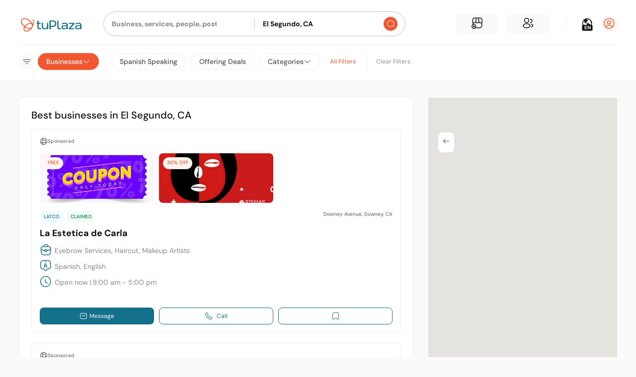

--- FILE ---
content_type: text/html; charset=utf-8
request_url: https://tuplaza.com/search/businesses?search_loc=El+Segundo%2C+CA
body_size: 96235
content:
<!DOCTYPE html>
<html lang='en'>
<head>
<meta charset='utf-8'>
<meta content='viewport-fit=cover,width=device-width,initial-scale=1.0,minimum-scale=1.0,maximum-scale=1.0,user-scalable=no' name='viewport'>
<meta content='en' http-equiv='content-language'>
<meta name="csrf-param" content="authenticity_token" />
<meta name="csrf-token" content="lIDot-wm10A9doX-7gQzYqEtEzh8fZQD0OYYqpUm4BJpnJjuPzLxX0ZzVVB3y7KPkuHgxrS72W9PtNHnuv3jiw" />


<style type='text/css'>
﻿@import url("https://fonts.googleapis.com/css2?family=Noto+Color+Emoji&display=swap");@font-face{font-family:'DM Sans';font-style:italic;font-weight:400;src:url(https://fonts.gstatic.com/s/dmsans/v14/rP2Wp2ywxg089UriCZaSExdy3sGt9zz86GPwyKK58VXh.woff2) format("woff2");unicode-range:U+0100-02AF,U+0304,U+0308,U+0329,U+1E00-1E9F,U+1EF2-1EFF,U+2020,U+20A0-20AB,U+20AD-20C0,U+2113,U+2C60-2C7F,U+A720-A7FF}@font-face{font-family:'DM Sans';font-style:italic;font-weight:400;src:url(https://cdn.tuplaza.com/assets/dm_sans/fonts/dm_sans_reg_it-9a21249152a4ef522cb3f608e49f67ecb483470216576131515f96e395db4fd0.woff2) format("woff2");unicode-range:U+0000-00FF,U+0131,U+0152-0153,U+02BB-02BC,U+02C6,U+02DA,U+02DC,U+0304,U+0308,U+0329,U+2000-206F,U+2074,U+20AC,U+2122,U+2191,U+2193,U+2212,U+2215,U+FEFF,U+FFFD}@font-face{font-family:'DM Sans';font-style:normal;font-weight:400;src:url(https://fonts.gstatic.com/s/dmsans/v14/rP2Yp2ywxg089UriI5-g7M8btVsD8Ck0q7u6-K6h9Q.woff2) format("woff2");unicode-range:U+0100-02AF,U+0304,U+0308,U+0329,U+1E00-1E9F,U+1EF2-1EFF,U+2020,U+20A0-20AB,U+20AD-20C0,U+2113,U+2C60-2C7F,U+A720-A7FF}@font-face{font-family:'DM Sans';font-style:normal;font-weight:400;src:url(https://cdn.tuplaza.com/assets/dm_sans/fonts/dm_sans_reg-9d042c74d9d2eb30d82955dcd446226c90bd48bddafba4319cbc2e8627d80a99.woff2) format("woff2");unicode-range:U+0000-00FF,U+0131,U+0152-0153,U+02BB-02BC,U+02C6,U+02DA,U+02DC,U+0304,U+0308,U+0329,U+2000-206F,U+2074,U+20AC,U+2122,U+2191,U+2193,U+2212,U+2215,U+FEFF,U+FFFD}@font-face{font-family:'DM Sans';font-style:italic;font-weight:500;font-display:swap;src:url(https://fonts.gstatic.com/s/dmsans/v14/rP2Wp2ywxg089UriCZaSExdy3sGt9zz86FHwyKK58VXh.woff2) format("woff2");unicode-range:U+0100-02AF,U+0304,U+0308,U+0329,U+1E00-1E9F,U+1EF2-1EFF,U+2020,U+20A0-20AB,U+20AD-20C0,U+2113,U+2C60-2C7F,U+A720-A7FF}@font-face{font-family:'DM Sans';font-style:italic;font-weight:500;font-display:swap;src:url(https://cdn.tuplaza.com/assets/dm_sans/fonts/dm_sans_med_it-c489f05b90b6b8f8b43bbdabe8cdec3932b6c8f5dc452a9c841032c750fbb463.woff2) format("woff2");unicode-range:U+0000-00FF,U+0131,U+0152-0153,U+02BB-02BC,U+02C6,U+02DA,U+02DC,U+0304,U+0308,U+0329,U+2000-206F,U+2074,U+20AC,U+2122,U+2191,U+2193,U+2212,U+2215,U+FEFF,U+FFFD}@font-face{font-family:'DM Sans';font-style:normal;font-weight:500;font-display:swap;src:url(https://fonts.gstatic.com/s/dmsans/v14/rP2Yp2ywxg089UriI5-g7M8btVsD8CkGq7u6-K6h9Q.woff2) format("woff2");unicode-range:U+0100-02AF,U+0304,U+0308,U+0329,U+1E00-1E9F,U+1EF2-1EFF,U+2020,U+20A0-20AB,U+20AD-20C0,U+2113,U+2C60-2C7F,U+A720-A7FF}@font-face{font-family:'DM Sans';font-style:normal;font-weight:500;font-display:swap;src:url(https://cdn.tuplaza.com/assets/dm_sans/fonts/dm_sans_med-255106dd7a335c12d1db58fa44593ead5cd74be1f7e6b374c708deaaecbc0cdc.woff2) format("woff2");unicode-range:U+0000-00FF,U+0131,U+0152-0153,U+02BB-02BC,U+02C6,U+02DA,U+02DC,U+0304,U+0308,U+0329,U+2000-206F,U+2074,U+20AC,U+2122,U+2191,U+2193,U+2212,U+2215,U+FEFF,U+FFFD}@font-face{font-family:'DM Sans';font-style:normal;font-weight:700;font-display:swap;src:url(https://fonts.gstatic.com/s/dmsans/v14/rP2Yp2ywxg089UriI5-g7M8btVsD8CnTrLu6-K6h9Q.woff2) format("woff2");unicode-range:U+0100-02AF,U+0304,U+0308,U+0329,U+1E00-1E9F,U+1EF2-1EFF,U+2020,U+20A0-20AB,U+20AD-20C0,U+2113,U+2C60-2C7F,U+A720-A7FF}@font-face{font-family:'DM Sans';font-style:normal;font-weight:700;font-display:swap;src:url(https://cdn.tuplaza.com/assets/dm_sans/fonts/dm_sans_bold-a63b4ca0c54db5a4eed77eaa726dd62655174c666691da444ac97738e1f71e72.woff2) format("woff2");unicode-range:U+0000-00FF,U+0131,U+0152-0153,U+02BB-02BC,U+02C6,U+02DA,U+02DC,U+0304,U+0308,U+0329,U+2000-206F,U+2074,U+20AC,U+2122,U+2191,U+2193,U+2212,U+2215,U+FEFF,U+FFFD}@font-face{font-family:'Roboto';font-style:normal;font-weight:500;font-display:swap;src:local("Roboto Medium"),local("Roboto-Medium"),local("sans-serif-medium"),url(https://fonts.gstatic.com/s/roboto/v30/KFOlCnqEu92Fr1MmEU9fChc4AMP6lbBP.woff2) format("woff2");unicode-range:U+0100-02AF,U+0304,U+0308,U+0329,U+1E00-1E9F,U+1EF2-1EFF,U+2020,U+20A0-20AB,U+20AD-20CF,U+2113,U+2C60-2C7F,U+A720-A7FF}@font-face{font-family:'Roboto';font-style:normal;font-weight:500;font-display:swap;src:local("Roboto Medium"),local("Roboto-Medium"),local("sans-serif-medium"),url(https://fonts.gstatic.com/s/roboto/v30/KFOlCnqEu92Fr1MmEU9fBBc4AMP6lQ.woff2) format("woff2");unicode-range:U+0000-00FF,U+0131,U+0152-0153,U+02BB-02BC,U+02C6,U+02DA,U+02DC,U+0304,U+0308,U+0329,U+2000-206F,U+2074,U+20AC,U+2122,U+2191,U+2193,U+2212,U+2215,U+FEFF,U+FFFD}@font-face{font-family:"icomoon";src:url(https://cdn.tuplaza.com/assets/icomoon/fonts/icomoon-8957dfcda9cc6d42788434ff080679b9aa3e6126f13c7f7a60ed27f86de4be2e.eot?jsc21o);src:url(https://cdn.tuplaza.com/assets/icomoon/fonts/icomoon-8957dfcda9cc6d42788434ff080679b9aa3e6126f13c7f7a60ed27f86de4be2e.eot?jsc21o#iefix) format("embedded-opentype"),url(https://cdn.tuplaza.com/assets/icomoon/fonts/icomoon-579760e91b3e00ebc20316da16020ab1033752cd57ca7a57d357cbe0ebb6b19c.ttf?jsc21o) format("truetype"),url(https://cdn.tuplaza.com/assets/icomoon/fonts/icomoon-7fc8b32c27d1114dd025a5e0ff490011a4e7ab04b0f7a9b11e3dbfcdbae08a53.woff?jsc21o) format("woff"),url(https://cdn.tuplaza.com/assets/icomoon/fonts/icomoon-b6e118d4e9bf4af213089d914788ade3b47716bc4857bbe95dc99606cd33ec3a.svg?jsc21o#icomoon) format("svg");font-weight:normal;font-style:normal;font-display:block}.tplz-icon{font-family:"icomoon" !important;speak:never;font-style:normal;font-weight:normal;font-variant:normal;text-transform:none;line-height:1;-webkit-font-smoothing:antialiased;-moz-osx-font-smoothing:grayscale}.icon-minimize:before{content:"\e9be"}.icon-maximize:before{content:"\e9bd"}.icon-crop:before{content:"\e9bc"}.icon-airplane:before{content:"\e9bb"}.icon-arrow-down:before{content:"\e9b4"}.icon-like:before{content:"\e9b5"}.icon-scan-qr:before{content:"\e9b6"}.icon-lightbulb:before{content:"\e9b7"}.icon-soccer:before{content:"\e9b8"}.icon-pets:before{content:"\e9b9"}.icon-food:before{content:"\e9ba"}.icon-translations:before{content:"\e9b3"}.icon-languages:before{content:"\e96d"}.icon-badges-fill:before{content:"\e971"}.icon-team-fill:before{content:"\e9ab"}.icon-chat-fill:before{content:"\e9ac"}.icon-add-fill:before{content:"\e9ad"}.icon-business-plus-fill:before{content:"\e9ae"}.icon-search-fill:before{content:"\e9af"}.icon-main-fill:before{content:"\e9b0"}.icon-book:before{content:"\e9b1"}.icon-map-open:before{content:"\e9b2"}.icon-article:before{content:"\e9a9"}.icon-trending:before{content:"\e9aa"}.icon-ondas-o:before{content:"\e9a8"}.icon-direct-send:before{content:"\e9a5"}.icon-direct-inbox:before{content:"\e9a6"}.icon-archive:before{content:"\e9a7"}.icon-messenger:before{content:"\e9a4"}.icon-cards:before{content:"\e927"}.icon-percentage:before{content:"\e99a"}.icon-error:before{content:"\e99b"}.icon-block:before{content:"\e99c"}.icon-danger:before{content:"\e99d"}.icon-unlock:before{content:"\e99e"}.icon-arrow-up:before{content:"\e99f"}.icon-attachment:before{content:"\e9a0"}.icon-twitch:before{content:"\e9a1"}.icon-x:before{content:"\e9a2"}.icon-etsy:before{content:"\e9a3"}.icon-menu:before{content:"\e999"}.icon-write:before{content:"\e997"}.icon-video:before{content:"\e998"}.icon-hash:before{content:"\e995"}.icon-at-sign:before{content:"\e996"}.icon-tag-user:before{content:"\e994"}.icon-sort:before{content:"\e993"}.icon-smile:before{content:"\e992"}.icon-activity:before{content:"\e990"}.icon-flash:before{content:"\e991"}.icon-calendar:before{content:"\e98f"}.icon-route-square:before{content:"\e98d"}.icon-gps:before{content:"\e98e"}.icon-store:before{content:"\e987"}.icon-buildings:before{content:"\e988"}.icon-hat:before{content:"\e989"}.icon-check-circle:before{content:"\e98a"}.icon-flag:before{content:"\e98b"}.icon-star:before{content:"\e98c"}.icon-trophy:before{content:"\e986"}.icon-arrow-left:before{content:"\e985"}.icon-check-in:before{content:"\e980"}.icon-verify:before{content:"\e981"}.icon-report:before{content:"\e982"}.icon-recommend-heart:before{content:"\e983"}.icon-briefcase:before{content:"\e984"}.icon-play:before{content:"\e97c"}.icon-volume-slash:before{content:"\e97d"}.icon-volume-high:before{content:"\e97e"}.icon-pause:before{content:"\e97f"}.icon-times:before{content:"\e97b"}.icon-collections:before{content:"\e978"}.icon-people:before{content:"\e979"}.icon-logout:before{content:"\e97a"}.icon-dollar:before{content:"\e974"}.icon-message-question:before{content:"\e975"}.icon-message-text:before{content:"\e976"}.icon-messages:before{content:"\e977"}.icon-more:before{content:"\e91a"}.icon-settings:before{content:"\e973"}.icon-lock:before{content:"\e972"}.icon-business-plus:before{content:"\e96f"}.icon-user-plus:before{content:"\e970"}.icon-badges:before{content:"\e96b"}.icon-main:before{content:"\e96c"}.icon-chat:before{content:"\e96e"}.icon-ic-social-media:before{content:"\e968"}.icon-user-profile:before{content:"\e969"}.icon-about-me:before{content:"\e96a"}.icon-marker-filled:before{content:"\e967"}.icon-three-dots:before{content:"\e966"}.icon-alert:before{content:"\e965"}.icon-image-fill:before{content:"\e960"}.icon-link:before{content:"\e961"}.icon-post:before{content:"\e95e"}.icon-post-checked:before{content:"\e95f"}.icon-ic-education:before{content:"\e957"}.icon-ic-event-planning-services:before{content:"\e958"}.icon-ic-legal-services:before{content:"\e959"}.icon-ic-local-community-events:before{content:"\e95a"}.icon-ic-nightlife:before{content:"\e95b"}.icon-ic-pets:before{content:"\e95c"}.icon-ic-public-services-government:before{content:"\e95d"}.icon-ic-arts-entertainment:before{content:"\e943"}.icon-ic-automotive-sales:before{content:"\e944"}.icon-ic-automotive-services:before{content:"\e945"}.icon-ic-beauty-spas:before{content:"\e946"}.icon-ic-doctors:before{content:"\e947"}.icon-ic-ecommerce:before{content:"\e948"}.icon-ic-financial-services:before{content:"\e949"}.icon-ic-food-groceries:before{content:"\e94a"}.icon-ic-health-medical:before{content:"\e94b"}.icon-ic-home-services:before{content:"\e94c"}.icon-ic-hotels-travel:before{content:"\e94d"}.icon-ic-lawyers:before{content:"\e94e"}.icon-ic-local-services:before{content:"\e94f"}.icon-ic-professional-services:before{content:"\e950"}.icon-ic-real-estate:before{content:"\e951"}.icon-ic-religious-organizations:before{content:"\e952"}.icon-ic-restaurants:before{content:"\e953"}.icon-ic-shopping:before{content:"\e954"}.icon-ic-sports-outdoors:before{content:"\e955"}.icon-ic-tax-services:before{content:"\e956"}.icon-eye-off:before{content:"\e942"}.icon-notifications:before{content:"\e93e"}.icon-password:before{content:"\e93f"}.icon-personal-info:before{content:"\e940"}.icon-subscriptions:before{content:"\e941"}.icon-lteam:before{content:"\e93c"}.icon-laten:before{content:"\e93d"}.icon-recommend-fill:before{content:"\e93b"}.icon-recommend:before{content:"\e939"}.icon-clock:before{content:"\e93a"}.icon-eye:before{content:"\e938"}.icon-arrow:before{content:"\e91f"}.icon-contact-info:before{content:"\e920"}.icon-copy:before{content:"\e921"}.icon-cursor:before{content:"\e922"}.icon-dashboard:before{content:"\e923"}.icon-E:before{content:"\e924"}.icon-facebook:before{content:"\e925"}.icon-heart2:before{content:"\e926"}.icon-whatsapp:before{content:"\e928"}.icon-instagram:before{content:"\e929"}.icon-linkedin:before{content:"\e92a"}.icon-location:before{content:"\e92b"}.icon-marker:before{content:"\e92c"}.icon-offers:before{content:"\e92d"}.icon-photos:before{content:"\e92e"}.icon-profile-info:before{content:"\e92f"}.icon-send:before{content:"\e930"}.icon-twitter:before{content:"\e932"}.icon-team:before{content:"\e931"}.icon-user:before{content:"\e933"}.icon-youtube:before{content:"\e934"}.icon-quote:before{content:"\e91e"}.icon-business-info:before{content:"\e935"}.icon-shopify:before{content:"\e936"}.icon-tools:before{content:"\e937"}.icon-add:before{content:"\e915"}.icon-delete:before{content:"\e916"}.icon-dots:before{content:"\e917"}.icon-edit:before{content:"\e918"}.icon-house:before{content:"\e919"}.icon-language:before{content:"\e91b"}.icon-phone1:before{content:"\e91c"}.icon-share:before{content:"\e91d"}.icon-filter:before{content:"\e912"}.icon-info:before{content:"\e913"}.icon-map:before{content:"\e914"}.icon-badge:before{content:"\e900"}.icon-basket:before{content:"\e901"}.icon-cart:before{content:"\e902"}.icon-check:before{content:"\e903"}.icon-contact:before{content:"\e904"}.icon-directions:before{content:"\e905"}.icon-doctors:before{content:"\e906"}.icon-down:before{content:"\e907"}.icon-right:before{content:"\e962"}.icon-left:before{content:"\e963"}.icon-up:before{content:"\e964"}.icon-globe:before{content:"\e908"}.icon-heart:before{content:"\e909"}.icon-lawyers:before{content:"\e90a"}.icon-owned:before{content:"\e90b"}.icon-phone:before{content:"\e90c"}.icon-plus:before{content:"\e90d"}.icon-real-estate:before{content:"\e90e"}.icon-search:before{content:"\e90f"}.icon-shopping:before{content:"\e910"}.icon-tax-services:before{content:"\e911"}.tplz-icon+span:empty{display:none}.fa::before,.fab::before,.fad::before,.fal::before,.far::before,.fas::before{content:"□"}/*!
 * Font Awesome Free 5.15.3 by @fontawesome - https://fontawesome.com
 * License - https://fontawesome.com/license/free (Icons: CC BY 4.0, Fonts: SIL OFL 1.1, Code: MIT License)
 */.fa,.fas,.far,.fal,.fad,.fab{-moz-osx-font-smoothing:grayscale;-webkit-font-smoothing:antialiased;display:inline-block;font-style:normal;font-variant:normal;text-rendering:auto;line-height:1}.fa-lg{font-size:1.33333em;line-height:0.75em;vertical-align:-.0667em}.fa-xs{font-size:.75em}.fa-sm{font-size:.875em}.fa-1x{font-size:1em}.fa-2x{font-size:2em}.fa-3x{font-size:3em}.fa-4x{font-size:4em}.fa-5x{font-size:5em}.fa-6x{font-size:6em}.fa-7x{font-size:7em}.fa-8x{font-size:8em}.fa-9x{font-size:9em}.fa-10x{font-size:10em}.fa-fw{text-align:center;width:1.25em}.fa-ul{list-style-type:none;margin-left:2.5em;padding-left:0}.fa-ul>li{position:relative}.fa-li{left:-2em;position:absolute;text-align:center;width:2em;line-height:inherit}.fa-border{border:solid 0.08em #eee;border-radius:.1em;padding:.2em .25em .15em}.fa-pull-left{float:left}.fa-pull-right{float:right}.fa.fa-pull-left,.fas.fa-pull-left,.far.fa-pull-left,.fal.fa-pull-left,.fab.fa-pull-left{margin-right:.3em}.fa.fa-pull-right,.fas.fa-pull-right,.far.fa-pull-right,.fal.fa-pull-right,.fab.fa-pull-right{margin-left:.3em}.fa-spin{animation:fa-spin 2s infinite linear}.fa-pulse{animation:fa-spin 1s infinite steps(8)}@keyframes fa-spin{0%{transform:rotate(0deg)}100%{transform:rotate(360deg)}}.fa-rotate-90{-ms-filter:"progid:DXImageTransform.Microsoft.BasicImage(rotation=1)";transform:rotate(90deg)}.fa-rotate-180{-ms-filter:"progid:DXImageTransform.Microsoft.BasicImage(rotation=2)";transform:rotate(180deg)}.fa-rotate-270{-ms-filter:"progid:DXImageTransform.Microsoft.BasicImage(rotation=3)";transform:rotate(270deg)}.fa-flip-horizontal{-ms-filter:"progid:DXImageTransform.Microsoft.BasicImage(rotation=0, mirror=1)";transform:scale(-1, 1)}.fa-flip-vertical{-ms-filter:"progid:DXImageTransform.Microsoft.BasicImage(rotation=2, mirror=1)";transform:scale(1, -1)}.fa-flip-both,.fa-flip-horizontal.fa-flip-vertical{-ms-filter:"progid:DXImageTransform.Microsoft.BasicImage(rotation=2, mirror=1)";transform:scale(-1, -1)}:root .fa-rotate-90,:root .fa-rotate-180,:root .fa-rotate-270,:root .fa-flip-horizontal,:root .fa-flip-vertical,:root .fa-flip-both{filter:none}.fa-stack{display:inline-block;height:2em;line-height:2em;position:relative;vertical-align:middle;width:2.5em}.fa-stack-1x,.fa-stack-2x{left:0;position:absolute;text-align:center;width:100%}.fa-stack-1x{line-height:inherit}.fa-stack-2x{font-size:2em}.fa-inverse{color:#fff}.fa-500px:before{content:"\f26e"}.fa-accessible-icon:before{content:"\f368"}.fa-accusoft:before{content:"\f369"}.fa-acquisitions-incorporated:before{content:"\f6af"}.fa-ad:before{content:"\f641"}.fa-address-book:before{content:"\f2b9"}.fa-address-card:before{content:"\f2bb"}.fa-adjust:before{content:"\f042"}.fa-adn:before{content:"\f170"}.fa-adversal:before{content:"\f36a"}.fa-affiliatetheme:before{content:"\f36b"}.fa-air-freshener:before{content:"\f5d0"}.fa-airbnb:before{content:"\f834"}.fa-algolia:before{content:"\f36c"}.fa-align-center:before{content:"\f037"}.fa-align-justify:before{content:"\f039"}.fa-align-left:before{content:"\f036"}.fa-align-right:before{content:"\f038"}.fa-alipay:before{content:"\f642"}.fa-allergies:before{content:"\f461"}.fa-amazon:before{content:"\f270"}.fa-amazon-pay:before{content:"\f42c"}.fa-ambulance:before{content:"\f0f9"}.fa-american-sign-language-interpreting:before{content:"\f2a3"}.fa-amilia:before{content:"\f36d"}.fa-anchor:before{content:"\f13d"}.fa-android:before{content:"\f17b"}.fa-angellist:before{content:"\f209"}.fa-angle-double-down:before{content:"\f103"}.fa-angle-double-left:before{content:"\f100"}.fa-angle-double-right:before{content:"\f101"}.fa-angle-double-up:before{content:"\f102"}.fa-angle-down:before{content:"\f107"}.fa-angle-left:before{content:"\f104"}.fa-angle-right:before{content:"\f105"}.fa-angle-up:before{content:"\f106"}.fa-angry:before{content:"\f556"}.fa-angrycreative:before{content:"\f36e"}.fa-angular:before{content:"\f420"}.fa-ankh:before{content:"\f644"}.fa-app-store:before{content:"\f36f"}.fa-app-store-ios:before{content:"\f370"}.fa-apper:before{content:"\f371"}.fa-apple:before{content:"\f179"}.fa-apple-alt:before{content:"\f5d1"}.fa-apple-pay:before{content:"\f415"}.fa-archive:before{content:"\f187"}.fa-archway:before{content:"\f557"}.fa-arrow-alt-circle-down:before{content:"\f358"}.fa-arrow-alt-circle-left:before{content:"\f359"}.fa-arrow-alt-circle-right:before{content:"\f35a"}.fa-arrow-alt-circle-up:before{content:"\f35b"}.fa-arrow-circle-down:before{content:"\f0ab"}.fa-arrow-circle-left:before{content:"\f0a8"}.fa-arrow-circle-right:before{content:"\f0a9"}.fa-arrow-circle-up:before{content:"\f0aa"}.fa-arrow-down:before{content:"\f063"}.fa-arrow-left:before{content:"\f060"}.fa-arrow-right:before{content:"\f061"}.fa-arrow-up:before{content:"\f062"}.fa-arrows-alt:before{content:"\f0b2"}.fa-arrows-alt-h:before{content:"\f337"}.fa-arrows-alt-v:before{content:"\f338"}.fa-artstation:before{content:"\f77a"}.fa-assistive-listening-systems:before{content:"\f2a2"}.fa-asterisk:before{content:"\f069"}.fa-asymmetrik:before{content:"\f372"}.fa-at:before{content:"\f1fa"}.fa-atlas:before{content:"\f558"}.fa-atlassian:before{content:"\f77b"}.fa-atom:before{content:"\f5d2"}.fa-audible:before{content:"\f373"}.fa-audio-description:before{content:"\f29e"}.fa-autoprefixer:before{content:"\f41c"}.fa-avianex:before{content:"\f374"}.fa-aviato:before{content:"\f421"}.fa-award:before{content:"\f559"}.fa-aws:before{content:"\f375"}.fa-baby:before{content:"\f77c"}.fa-baby-carriage:before{content:"\f77d"}.fa-backspace:before{content:"\f55a"}.fa-backward:before{content:"\f04a"}.fa-bacon:before{content:"\f7e5"}.fa-bacteria:before{content:"\e059"}.fa-bacterium:before{content:"\e05a"}.fa-bahai:before{content:"\f666"}.fa-balance-scale:before{content:"\f24e"}.fa-balance-scale-left:before{content:"\f515"}.fa-balance-scale-right:before{content:"\f516"}.fa-ban:before{content:"\f05e"}.fa-band-aid:before{content:"\f462"}.fa-bandcamp:before{content:"\f2d5"}.fa-barcode:before{content:"\f02a"}.fa-bars:before{content:"\f0c9"}.fa-baseball-ball:before{content:"\f433"}.fa-basketball-ball:before{content:"\f434"}.fa-bath:before{content:"\f2cd"}.fa-battery-empty:before{content:"\f244"}.fa-battery-full:before{content:"\f240"}.fa-battery-half:before{content:"\f242"}.fa-battery-quarter:before{content:"\f243"}.fa-battery-three-quarters:before{content:"\f241"}.fa-battle-net:before{content:"\f835"}.fa-bed:before{content:"\f236"}.fa-beer:before{content:"\f0fc"}.fa-behance:before{content:"\f1b4"}.fa-behance-square:before{content:"\f1b5"}.fa-bell:before{content:"\f0f3"}.fa-bell-slash:before{content:"\f1f6"}.fa-bezier-curve:before{content:"\f55b"}.fa-bible:before{content:"\f647"}.fa-bicycle:before{content:"\f206"}.fa-biking:before{content:"\f84a"}.fa-bimobject:before{content:"\f378"}.fa-binoculars:before{content:"\f1e5"}.fa-biohazard:before{content:"\f780"}.fa-birthday-cake:before{content:"\f1fd"}.fa-bitbucket:before{content:"\f171"}.fa-bitcoin:before{content:"\f379"}.fa-bity:before{content:"\f37a"}.fa-black-tie:before{content:"\f27e"}.fa-blackberry:before{content:"\f37b"}.fa-blender:before{content:"\f517"}.fa-blender-phone:before{content:"\f6b6"}.fa-blind:before{content:"\f29d"}.fa-blog:before{content:"\f781"}.fa-blogger:before{content:"\f37c"}.fa-blogger-b:before{content:"\f37d"}.fa-bluetooth:before{content:"\f293"}.fa-bluetooth-b:before{content:"\f294"}.fa-bold:before{content:"\f032"}.fa-bolt:before{content:"\f0e7"}.fa-bomb:before{content:"\f1e2"}.fa-bone:before{content:"\f5d7"}.fa-bong:before{content:"\f55c"}.fa-book:before{content:"\f02d"}.fa-book-dead:before{content:"\f6b7"}.fa-book-medical:before{content:"\f7e6"}.fa-book-open:before{content:"\f518"}.fa-book-reader:before{content:"\f5da"}.fa-bookmark:before{content:"\f02e"}.fa-bootstrap:before{content:"\f836"}.fa-border-all:before{content:"\f84c"}.fa-border-none:before{content:"\f850"}.fa-border-style:before{content:"\f853"}.fa-bowling-ball:before{content:"\f436"}.fa-box:before{content:"\f466"}.fa-box-open:before{content:"\f49e"}.fa-box-tissue:before{content:"\e05b"}.fa-boxes:before{content:"\f468"}.fa-braille:before{content:"\f2a1"}.fa-brain:before{content:"\f5dc"}.fa-bread-slice:before{content:"\f7ec"}.fa-briefcase:before{content:"\f0b1"}.fa-briefcase-medical:before{content:"\f469"}.fa-broadcast-tower:before{content:"\f519"}.fa-broom:before{content:"\f51a"}.fa-brush:before{content:"\f55d"}.fa-btc:before{content:"\f15a"}.fa-buffer:before{content:"\f837"}.fa-bug:before{content:"\f188"}.fa-building:before{content:"\f1ad"}.fa-bullhorn:before{content:"\f0a1"}.fa-bullseye:before{content:"\f140"}.fa-burn:before{content:"\f46a"}.fa-buromobelexperte:before{content:"\f37f"}.fa-bus:before{content:"\f207"}.fa-bus-alt:before{content:"\f55e"}.fa-business-time:before{content:"\f64a"}.fa-buy-n-large:before{content:"\f8a6"}.fa-buysellads:before{content:"\f20d"}.fa-calculator:before{content:"\f1ec"}.fa-calendar:before{content:"\f133"}.fa-calendar-alt:before{content:"\f073"}.fa-calendar-check:before{content:"\f274"}.fa-calendar-day:before{content:"\f783"}.fa-calendar-minus:before{content:"\f272"}.fa-calendar-plus:before{content:"\f271"}.fa-calendar-times:before{content:"\f273"}.fa-calendar-week:before{content:"\f784"}.fa-camera:before{content:"\f030"}.fa-camera-retro:before{content:"\f083"}.fa-campground:before{content:"\f6bb"}.fa-canadian-maple-leaf:before{content:"\f785"}.fa-candy-cane:before{content:"\f786"}.fa-cannabis:before{content:"\f55f"}.fa-capsules:before{content:"\f46b"}.fa-car:before{content:"\f1b9"}.fa-car-alt:before{content:"\f5de"}.fa-car-battery:before{content:"\f5df"}.fa-car-crash:before{content:"\f5e1"}.fa-car-side:before{content:"\f5e4"}.fa-caravan:before{content:"\f8ff"}.fa-caret-down:before{content:"\f0d7"}.fa-caret-left:before{content:"\f0d9"}.fa-caret-right:before{content:"\f0da"}.fa-caret-square-down:before{content:"\f150"}.fa-caret-square-left:before{content:"\f191"}.fa-caret-square-right:before{content:"\f152"}.fa-caret-square-up:before{content:"\f151"}.fa-caret-up:before{content:"\f0d8"}.fa-carrot:before{content:"\f787"}.fa-cart-arrow-down:before{content:"\f218"}.fa-cart-plus:before{content:"\f217"}.fa-cash-register:before{content:"\f788"}.fa-cat:before{content:"\f6be"}.fa-cc-amazon-pay:before{content:"\f42d"}.fa-cc-amex:before{content:"\f1f3"}.fa-cc-apple-pay:before{content:"\f416"}.fa-cc-diners-club:before{content:"\f24c"}.fa-cc-discover:before{content:"\f1f2"}.fa-cc-jcb:before{content:"\f24b"}.fa-cc-mastercard:before{content:"\f1f1"}.fa-cc-paypal:before{content:"\f1f4"}.fa-cc-stripe:before{content:"\f1f5"}.fa-cc-visa:before{content:"\f1f0"}.fa-centercode:before{content:"\f380"}.fa-centos:before{content:"\f789"}.fa-certificate:before{content:"\f0a3"}.fa-chair:before{content:"\f6c0"}.fa-chalkboard:before{content:"\f51b"}.fa-chalkboard-teacher:before{content:"\f51c"}.fa-charging-station:before{content:"\f5e7"}.fa-chart-area:before{content:"\f1fe"}.fa-chart-bar:before{content:"\f080"}.fa-chart-line:before{content:"\f201"}.fa-chart-pie:before{content:"\f200"}.fa-check:before{content:"\f00c"}.fa-check-circle:before{content:"\f058"}.fa-check-double:before{content:"\f560"}.fa-check-square:before{content:"\f14a"}.fa-cheese:before{content:"\f7ef"}.fa-chess:before{content:"\f439"}.fa-chess-bishop:before{content:"\f43a"}.fa-chess-board:before{content:"\f43c"}.fa-chess-king:before{content:"\f43f"}.fa-chess-knight:before{content:"\f441"}.fa-chess-pawn:before{content:"\f443"}.fa-chess-queen:before{content:"\f445"}.fa-chess-rook:before{content:"\f447"}.fa-chevron-circle-down:before{content:"\f13a"}.fa-chevron-circle-left:before{content:"\f137"}.fa-chevron-circle-right:before{content:"\f138"}.fa-chevron-circle-up:before{content:"\f139"}.fa-chevron-down:before{content:"\f078"}.fa-chevron-left:before{content:"\f053"}.fa-chevron-right:before{content:"\f054"}.fa-chevron-up:before{content:"\f077"}.fa-child:before{content:"\f1ae"}.fa-chrome:before{content:"\f268"}.fa-chromecast:before{content:"\f838"}.fa-church:before{content:"\f51d"}.fa-circle:before{content:"\f111"}.fa-circle-notch:before{content:"\f1ce"}.fa-city:before{content:"\f64f"}.fa-clinic-medical:before{content:"\f7f2"}.fa-clipboard:before{content:"\f328"}.fa-clipboard-check:before{content:"\f46c"}.fa-clipboard-list:before{content:"\f46d"}.fa-clock:before{content:"\f017"}.fa-clone:before{content:"\f24d"}.fa-closed-captioning:before{content:"\f20a"}.fa-cloud:before{content:"\f0c2"}.fa-cloud-download-alt:before{content:"\f381"}.fa-cloud-meatball:before{content:"\f73b"}.fa-cloud-moon:before{content:"\f6c3"}.fa-cloud-moon-rain:before{content:"\f73c"}.fa-cloud-rain:before{content:"\f73d"}.fa-cloud-showers-heavy:before{content:"\f740"}.fa-cloud-sun:before{content:"\f6c4"}.fa-cloud-sun-rain:before{content:"\f743"}.fa-cloud-upload-alt:before{content:"\f382"}.fa-cloudflare:before{content:"\e07d"}.fa-cloudscale:before{content:"\f383"}.fa-cloudsmith:before{content:"\f384"}.fa-cloudversify:before{content:"\f385"}.fa-cocktail:before{content:"\f561"}.fa-code:before{content:"\f121"}.fa-code-branch:before{content:"\f126"}.fa-codepen:before{content:"\f1cb"}.fa-codiepie:before{content:"\f284"}.fa-coffee:before{content:"\f0f4"}.fa-cog:before{content:"\f013"}.fa-cogs:before{content:"\f085"}.fa-coins:before{content:"\f51e"}.fa-columns:before{content:"\f0db"}.fa-comment:before{content:"\f075"}.fa-comment-alt:before{content:"\f27a"}.fa-comment-dollar:before{content:"\f651"}.fa-comment-dots:before{content:"\f4ad"}.fa-comment-medical:before{content:"\f7f5"}.fa-comment-slash:before{content:"\f4b3"}.fa-comments:before{content:"\f086"}.fa-comments-dollar:before{content:"\f653"}.fa-compact-disc:before{content:"\f51f"}.fa-compass:before{content:"\f14e"}.fa-compress:before{content:"\f066"}.fa-compress-alt:before{content:"\f422"}.fa-compress-arrows-alt:before{content:"\f78c"}.fa-concierge-bell:before{content:"\f562"}.fa-confluence:before{content:"\f78d"}.fa-connectdevelop:before{content:"\f20e"}.fa-contao:before{content:"\f26d"}.fa-cookie:before{content:"\f563"}.fa-cookie-bite:before{content:"\f564"}.fa-copy:before{content:"\f0c5"}.fa-copyright:before{content:"\f1f9"}.fa-cotton-bureau:before{content:"\f89e"}.fa-couch:before{content:"\f4b8"}.fa-cpanel:before{content:"\f388"}.fa-creative-commons:before{content:"\f25e"}.fa-creative-commons-by:before{content:"\f4e7"}.fa-creative-commons-nc:before{content:"\f4e8"}.fa-creative-commons-nc-eu:before{content:"\f4e9"}.fa-creative-commons-nc-jp:before{content:"\f4ea"}.fa-creative-commons-nd:before{content:"\f4eb"}.fa-creative-commons-pd:before{content:"\f4ec"}.fa-creative-commons-pd-alt:before{content:"\f4ed"}.fa-creative-commons-remix:before{content:"\f4ee"}.fa-creative-commons-sa:before{content:"\f4ef"}.fa-creative-commons-sampling:before{content:"\f4f0"}.fa-creative-commons-sampling-plus:before{content:"\f4f1"}.fa-creative-commons-share:before{content:"\f4f2"}.fa-creative-commons-zero:before{content:"\f4f3"}.fa-credit-card:before{content:"\f09d"}.fa-critical-role:before{content:"\f6c9"}.fa-crop:before{content:"\f125"}.fa-crop-alt:before{content:"\f565"}.fa-cross:before{content:"\f654"}.fa-crosshairs:before{content:"\f05b"}.fa-crow:before{content:"\f520"}.fa-crown:before{content:"\f521"}.fa-crutch:before{content:"\f7f7"}.fa-css3:before{content:"\f13c"}.fa-css3-alt:before{content:"\f38b"}.fa-cube:before{content:"\f1b2"}.fa-cubes:before{content:"\f1b3"}.fa-cut:before{content:"\f0c4"}.fa-cuttlefish:before{content:"\f38c"}.fa-d-and-d:before{content:"\f38d"}.fa-d-and-d-beyond:before{content:"\f6ca"}.fa-dailymotion:before{content:"\e052"}.fa-dashcube:before{content:"\f210"}.fa-database:before{content:"\f1c0"}.fa-deaf:before{content:"\f2a4"}.fa-deezer:before{content:"\e077"}.fa-delicious:before{content:"\f1a5"}.fa-democrat:before{content:"\f747"}.fa-deploydog:before{content:"\f38e"}.fa-deskpro:before{content:"\f38f"}.fa-desktop:before{content:"\f108"}.fa-dev:before{content:"\f6cc"}.fa-deviantart:before{content:"\f1bd"}.fa-dharmachakra:before{content:"\f655"}.fa-dhl:before{content:"\f790"}.fa-diagnoses:before{content:"\f470"}.fa-diaspora:before{content:"\f791"}.fa-dice:before{content:"\f522"}.fa-dice-d20:before{content:"\f6cf"}.fa-dice-d6:before{content:"\f6d1"}.fa-dice-five:before{content:"\f523"}.fa-dice-four:before{content:"\f524"}.fa-dice-one:before{content:"\f525"}.fa-dice-six:before{content:"\f526"}.fa-dice-three:before{content:"\f527"}.fa-dice-two:before{content:"\f528"}.fa-digg:before{content:"\f1a6"}.fa-digital-ocean:before{content:"\f391"}.fa-digital-tachograph:before{content:"\f566"}.fa-directions:before{content:"\f5eb"}.fa-discord:before{content:"\f392"}.fa-discourse:before{content:"\f393"}.fa-disease:before{content:"\f7fa"}.fa-divide:before{content:"\f529"}.fa-dizzy:before{content:"\f567"}.fa-dna:before{content:"\f471"}.fa-dochub:before{content:"\f394"}.fa-docker:before{content:"\f395"}.fa-dog:before{content:"\f6d3"}.fa-dollar-sign:before{content:"\f155"}.fa-dolly:before{content:"\f472"}.fa-dolly-flatbed:before{content:"\f474"}.fa-donate:before{content:"\f4b9"}.fa-door-closed:before{content:"\f52a"}.fa-door-open:before{content:"\f52b"}.fa-dot-circle:before{content:"\f192"}.fa-dove:before{content:"\f4ba"}.fa-download:before{content:"\f019"}.fa-draft2digital:before{content:"\f396"}.fa-drafting-compass:before{content:"\f568"}.fa-dragon:before{content:"\f6d5"}.fa-draw-polygon:before{content:"\f5ee"}.fa-dribbble:before{content:"\f17d"}.fa-dribbble-square:before{content:"\f397"}.fa-dropbox:before{content:"\f16b"}.fa-drum:before{content:"\f569"}.fa-drum-steelpan:before{content:"\f56a"}.fa-drumstick-bite:before{content:"\f6d7"}.fa-drupal:before{content:"\f1a9"}.fa-dumbbell:before{content:"\f44b"}.fa-dumpster:before{content:"\f793"}.fa-dumpster-fire:before{content:"\f794"}.fa-dungeon:before{content:"\f6d9"}.fa-dyalog:before{content:"\f399"}.fa-earlybirds:before{content:"\f39a"}.fa-ebay:before{content:"\f4f4"}.fa-edge:before{content:"\f282"}.fa-edge-legacy:before{content:"\e078"}.fa-edit:before{content:"\f044"}.fa-egg:before{content:"\f7fb"}.fa-eject:before{content:"\f052"}.fa-elementor:before{content:"\f430"}.fa-ellipsis-h:before{content:"\f141"}.fa-ellipsis-v:before{content:"\f142"}.fa-ello:before{content:"\f5f1"}.fa-ember:before{content:"\f423"}.fa-empire:before{content:"\f1d1"}.fa-envelope:before{content:"\f0e0"}.fa-envelope-open:before{content:"\f2b6"}.fa-envelope-open-text:before{content:"\f658"}.fa-envelope-square:before{content:"\f199"}.fa-envira:before{content:"\f299"}.fa-equals:before{content:"\f52c"}.fa-eraser:before{content:"\f12d"}.fa-erlang:before{content:"\f39d"}.fa-ethereum:before{content:"\f42e"}.fa-ethernet:before{content:"\f796"}.fa-etsy:before{content:"\f2d7"}.fa-euro-sign:before{content:"\f153"}.fa-evernote:before{content:"\f839"}.fa-exchange-alt:before{content:"\f362"}.fa-exclamation:before{content:"\f12a"}.fa-exclamation-circle:before{content:"\f06a"}.fa-exclamation-triangle:before{content:"\f071"}.fa-expand:before{content:"\f065"}.fa-expand-alt:before{content:"\f424"}.fa-expand-arrows-alt:before{content:"\f31e"}.fa-expeditedssl:before{content:"\f23e"}.fa-external-link-alt:before{content:"\f35d"}.fa-external-link-square-alt:before{content:"\f360"}.fa-eye:before{content:"\f06e"}.fa-eye-dropper:before{content:"\f1fb"}.fa-eye-slash:before{content:"\f070"}.fa-facebook:before{content:"\f09a"}.fa-facebook-f:before{content:"\f39e"}.fa-facebook-messenger:before{content:"\f39f"}.fa-facebook-square:before{content:"\f082"}.fa-fan:before{content:"\f863"}.fa-fantasy-flight-games:before{content:"\f6dc"}.fa-fast-backward:before{content:"\f049"}.fa-fast-forward:before{content:"\f050"}.fa-faucet:before{content:"\e005"}.fa-fax:before{content:"\f1ac"}.fa-feather:before{content:"\f52d"}.fa-feather-alt:before{content:"\f56b"}.fa-fedex:before{content:"\f797"}.fa-fedora:before{content:"\f798"}.fa-female:before{content:"\f182"}.fa-fighter-jet:before{content:"\f0fb"}.fa-figma:before{content:"\f799"}.fa-file:before{content:"\f15b"}.fa-file-alt:before{content:"\f15c"}.fa-file-archive:before{content:"\f1c6"}.fa-file-audio:before{content:"\f1c7"}.fa-file-code:before{content:"\f1c9"}.fa-file-contract:before{content:"\f56c"}.fa-file-csv:before{content:"\f6dd"}.fa-file-download:before{content:"\f56d"}.fa-file-excel:before{content:"\f1c3"}.fa-file-export:before{content:"\f56e"}.fa-file-image:before{content:"\f1c5"}.fa-file-import:before{content:"\f56f"}.fa-file-invoice:before{content:"\f570"}.fa-file-invoice-dollar:before{content:"\f571"}.fa-file-medical:before{content:"\f477"}.fa-file-medical-alt:before{content:"\f478"}.fa-file-pdf:before{content:"\f1c1"}.fa-file-powerpoint:before{content:"\f1c4"}.fa-file-prescription:before{content:"\f572"}.fa-file-signature:before{content:"\f573"}.fa-file-upload:before{content:"\f574"}.fa-file-video:before{content:"\f1c8"}.fa-file-word:before{content:"\f1c2"}.fa-fill:before{content:"\f575"}.fa-fill-drip:before{content:"\f576"}.fa-film:before{content:"\f008"}.fa-filter:before{content:"\f0b0"}.fa-fingerprint:before{content:"\f577"}.fa-fire:before{content:"\f06d"}.fa-fire-alt:before{content:"\f7e4"}.fa-fire-extinguisher:before{content:"\f134"}.fa-firefox:before{content:"\f269"}.fa-firefox-browser:before{content:"\e007"}.fa-first-aid:before{content:"\f479"}.fa-first-order:before{content:"\f2b0"}.fa-first-order-alt:before{content:"\f50a"}.fa-firstdraft:before{content:"\f3a1"}.fa-fish:before{content:"\f578"}.fa-fist-raised:before{content:"\f6de"}.fa-flag:before{content:"\f024"}.fa-flag-checkered:before{content:"\f11e"}.fa-flag-usa:before{content:"\f74d"}.fa-flask:before{content:"\f0c3"}.fa-flickr:before{content:"\f16e"}.fa-flipboard:before{content:"\f44d"}.fa-flushed:before{content:"\f579"}.fa-fly:before{content:"\f417"}.fa-folder:before{content:"\f07b"}.fa-folder-minus:before{content:"\f65d"}.fa-folder-open:before{content:"\f07c"}.fa-folder-plus:before{content:"\f65e"}.fa-font:before{content:"\f031"}.fa-font-awesome:before{content:"\f2b4"}.fa-font-awesome-alt:before{content:"\f35c"}.fa-font-awesome-flag:before{content:"\f425"}.fa-font-awesome-logo-full:before{content:"\f4e6"}.fa-fonticons:before{content:"\f280"}.fa-fonticons-fi:before{content:"\f3a2"}.fa-football-ball:before{content:"\f44e"}.fa-fort-awesome:before{content:"\f286"}.fa-fort-awesome-alt:before{content:"\f3a3"}.fa-forumbee:before{content:"\f211"}.fa-forward:before{content:"\f04e"}.fa-foursquare:before{content:"\f180"}.fa-free-code-camp:before{content:"\f2c5"}.fa-freebsd:before{content:"\f3a4"}.fa-frog:before{content:"\f52e"}.fa-frown:before{content:"\f119"}.fa-frown-open:before{content:"\f57a"}.fa-fulcrum:before{content:"\f50b"}.fa-funnel-dollar:before{content:"\f662"}.fa-futbol:before{content:"\f1e3"}.fa-galactic-republic:before{content:"\f50c"}.fa-galactic-senate:before{content:"\f50d"}.fa-gamepad:before{content:"\f11b"}.fa-gas-pump:before{content:"\f52f"}.fa-gavel:before{content:"\f0e3"}.fa-gem:before{content:"\f3a5"}.fa-genderless:before{content:"\f22d"}.fa-get-pocket:before{content:"\f265"}.fa-gg:before{content:"\f260"}.fa-gg-circle:before{content:"\f261"}.fa-ghost:before{content:"\f6e2"}.fa-gift:before{content:"\f06b"}.fa-gifts:before{content:"\f79c"}.fa-git:before{content:"\f1d3"}.fa-git-alt:before{content:"\f841"}.fa-git-square:before{content:"\f1d2"}.fa-github:before{content:"\f09b"}.fa-github-alt:before{content:"\f113"}.fa-github-square:before{content:"\f092"}.fa-gitkraken:before{content:"\f3a6"}.fa-gitlab:before{content:"\f296"}.fa-gitter:before{content:"\f426"}.fa-glass-cheers:before{content:"\f79f"}.fa-glass-martini:before{content:"\f000"}.fa-glass-martini-alt:before{content:"\f57b"}.fa-glass-whiskey:before{content:"\f7a0"}.fa-glasses:before{content:"\f530"}.fa-glide:before{content:"\f2a5"}.fa-glide-g:before{content:"\f2a6"}.fa-globe:before{content:"\f0ac"}.fa-globe-africa:before{content:"\f57c"}.fa-globe-americas:before{content:"\f57d"}.fa-globe-asia:before{content:"\f57e"}.fa-globe-europe:before{content:"\f7a2"}.fa-gofore:before{content:"\f3a7"}.fa-golf-ball:before{content:"\f450"}.fa-goodreads:before{content:"\f3a8"}.fa-goodreads-g:before{content:"\f3a9"}.fa-google:before{content:"\f1a0"}.fa-google-drive:before{content:"\f3aa"}.fa-google-pay:before{content:"\e079"}.fa-google-play:before{content:"\f3ab"}.fa-google-plus:before{content:"\f2b3"}.fa-google-plus-g:before{content:"\f0d5"}.fa-google-plus-square:before{content:"\f0d4"}.fa-google-wallet:before{content:"\f1ee"}.fa-gopuram:before{content:"\f664"}.fa-graduation-cap:before{content:"\f19d"}.fa-gratipay:before{content:"\f184"}.fa-grav:before{content:"\f2d6"}.fa-greater-than:before{content:"\f531"}.fa-greater-than-equal:before{content:"\f532"}.fa-grimace:before{content:"\f57f"}.fa-grin:before{content:"\f580"}.fa-grin-alt:before{content:"\f581"}.fa-grin-beam:before{content:"\f582"}.fa-grin-beam-sweat:before{content:"\f583"}.fa-grin-hearts:before{content:"\f584"}.fa-grin-squint:before{content:"\f585"}.fa-grin-squint-tears:before{content:"\f586"}.fa-grin-stars:before{content:"\f587"}.fa-grin-tears:before{content:"\f588"}.fa-grin-tongue:before{content:"\f589"}.fa-grin-tongue-squint:before{content:"\f58a"}.fa-grin-tongue-wink:before{content:"\f58b"}.fa-grin-wink:before{content:"\f58c"}.fa-grip-horizontal:before{content:"\f58d"}.fa-grip-lines:before{content:"\f7a4"}.fa-grip-lines-vertical:before{content:"\f7a5"}.fa-grip-vertical:before{content:"\f58e"}.fa-gripfire:before{content:"\f3ac"}.fa-grunt:before{content:"\f3ad"}.fa-guilded:before{content:"\e07e"}.fa-guitar:before{content:"\f7a6"}.fa-gulp:before{content:"\f3ae"}.fa-h-square:before{content:"\f0fd"}.fa-hacker-news:before{content:"\f1d4"}.fa-hacker-news-square:before{content:"\f3af"}.fa-hackerrank:before{content:"\f5f7"}.fa-hamburger:before{content:"\f805"}.fa-hammer:before{content:"\f6e3"}.fa-hamsa:before{content:"\f665"}.fa-hand-holding:before{content:"\f4bd"}.fa-hand-holding-heart:before{content:"\f4be"}.fa-hand-holding-medical:before{content:"\e05c"}.fa-hand-holding-usd:before{content:"\f4c0"}.fa-hand-holding-water:before{content:"\f4c1"}.fa-hand-lizard:before{content:"\f258"}.fa-hand-middle-finger:before{content:"\f806"}.fa-hand-paper:before{content:"\f256"}.fa-hand-peace:before{content:"\f25b"}.fa-hand-point-down:before{content:"\f0a7"}.fa-hand-point-left:before{content:"\f0a5"}.fa-hand-point-right:before{content:"\f0a4"}.fa-hand-point-up:before{content:"\f0a6"}.fa-hand-pointer:before{content:"\f25a"}.fa-hand-rock:before{content:"\f255"}.fa-hand-scissors:before{content:"\f257"}.fa-hand-sparkles:before{content:"\e05d"}.fa-hand-spock:before{content:"\f259"}.fa-hands:before{content:"\f4c2"}.fa-hands-helping:before{content:"\f4c4"}.fa-hands-wash:before{content:"\e05e"}.fa-handshake:before{content:"\f2b5"}.fa-handshake-alt-slash:before{content:"\e05f"}.fa-handshake-slash:before{content:"\e060"}.fa-hanukiah:before{content:"\f6e6"}.fa-hard-hat:before{content:"\f807"}.fa-hashtag:before{content:"\f292"}.fa-hat-cowboy:before{content:"\f8c0"}.fa-hat-cowboy-side:before{content:"\f8c1"}.fa-hat-wizard:before{content:"\f6e8"}.fa-hdd:before{content:"\f0a0"}.fa-head-side-cough:before{content:"\e061"}.fa-head-side-cough-slash:before{content:"\e062"}.fa-head-side-mask:before{content:"\e063"}.fa-head-side-virus:before{content:"\e064"}.fa-heading:before{content:"\f1dc"}.fa-headphones:before{content:"\f025"}.fa-headphones-alt:before{content:"\f58f"}.fa-headset:before{content:"\f590"}.fa-heart:before{content:"\f004"}.fa-heart-broken:before{content:"\f7a9"}.fa-heartbeat:before{content:"\f21e"}.fa-helicopter:before{content:"\f533"}.fa-highlighter:before{content:"\f591"}.fa-hiking:before{content:"\f6ec"}.fa-hippo:before{content:"\f6ed"}.fa-hips:before{content:"\f452"}.fa-hire-a-helper:before{content:"\f3b0"}.fa-history:before{content:"\f1da"}.fa-hive:before{content:"\e07f"}.fa-hockey-puck:before{content:"\f453"}.fa-holly-berry:before{content:"\f7aa"}.fa-home:before{content:"\f015"}.fa-hooli:before{content:"\f427"}.fa-hornbill:before{content:"\f592"}.fa-horse:before{content:"\f6f0"}.fa-horse-head:before{content:"\f7ab"}.fa-hospital:before{content:"\f0f8"}.fa-hospital-alt:before{content:"\f47d"}.fa-hospital-symbol:before{content:"\f47e"}.fa-hospital-user:before{content:"\f80d"}.fa-hot-tub:before{content:"\f593"}.fa-hotdog:before{content:"\f80f"}.fa-hotel:before{content:"\f594"}.fa-hotjar:before{content:"\f3b1"}.fa-hourglass:before{content:"\f254"}.fa-hourglass-end:before{content:"\f253"}.fa-hourglass-half:before{content:"\f252"}.fa-hourglass-start:before{content:"\f251"}.fa-house-damage:before{content:"\f6f1"}.fa-house-user:before{content:"\e065"}.fa-houzz:before{content:"\f27c"}.fa-hryvnia:before{content:"\f6f2"}.fa-html5:before{content:"\f13b"}.fa-hubspot:before{content:"\f3b2"}.fa-i-cursor:before{content:"\f246"}.fa-ice-cream:before{content:"\f810"}.fa-icicles:before{content:"\f7ad"}.fa-icons:before{content:"\f86d"}.fa-id-badge:before{content:"\f2c1"}.fa-id-card:before{content:"\f2c2"}.fa-id-card-alt:before{content:"\f47f"}.fa-ideal:before{content:"\e013"}.fa-igloo:before{content:"\f7ae"}.fa-image:before{content:"\f03e"}.fa-images:before{content:"\f302"}.fa-imdb:before{content:"\f2d8"}.fa-inbox:before{content:"\f01c"}.fa-indent:before{content:"\f03c"}.fa-industry:before{content:"\f275"}.fa-infinity:before{content:"\f534"}.fa-info:before{content:"\f129"}.fa-info-circle:before{content:"\f05a"}.fa-innosoft:before{content:"\e080"}.fa-instagram:before{content:"\f16d"}.fa-instagram-square:before{content:"\e055"}.fa-instalod:before{content:"\e081"}.fa-intercom:before{content:"\f7af"}.fa-internet-explorer:before{content:"\f26b"}.fa-invision:before{content:"\f7b0"}.fa-ioxhost:before{content:"\f208"}.fa-italic:before{content:"\f033"}.fa-itch-io:before{content:"\f83a"}.fa-itunes:before{content:"\f3b4"}.fa-itunes-note:before{content:"\f3b5"}.fa-java:before{content:"\f4e4"}.fa-jedi:before{content:"\f669"}.fa-jedi-order:before{content:"\f50e"}.fa-jenkins:before{content:"\f3b6"}.fa-jira:before{content:"\f7b1"}.fa-joget:before{content:"\f3b7"}.fa-joint:before{content:"\f595"}.fa-joomla:before{content:"\f1aa"}.fa-journal-whills:before{content:"\f66a"}.fa-js:before{content:"\f3b8"}.fa-js-square:before{content:"\f3b9"}.fa-jsfiddle:before{content:"\f1cc"}.fa-kaaba:before{content:"\f66b"}.fa-kaggle:before{content:"\f5fa"}.fa-key:before{content:"\f084"}.fa-keybase:before{content:"\f4f5"}.fa-keyboard:before{content:"\f11c"}.fa-keycdn:before{content:"\f3ba"}.fa-khanda:before{content:"\f66d"}.fa-kickstarter:before{content:"\f3bb"}.fa-kickstarter-k:before{content:"\f3bc"}.fa-kiss:before{content:"\f596"}.fa-kiss-beam:before{content:"\f597"}.fa-kiss-wink-heart:before{content:"\f598"}.fa-kiwi-bird:before{content:"\f535"}.fa-korvue:before{content:"\f42f"}.fa-landmark:before{content:"\f66f"}.fa-language:before{content:"\f1ab"}.fa-laptop:before{content:"\f109"}.fa-laptop-code:before{content:"\f5fc"}.fa-laptop-house:before{content:"\e066"}.fa-laptop-medical:before{content:"\f812"}.fa-laravel:before{content:"\f3bd"}.fa-lastfm:before{content:"\f202"}.fa-lastfm-square:before{content:"\f203"}.fa-laugh:before{content:"\f599"}.fa-laugh-beam:before{content:"\f59a"}.fa-laugh-squint:before{content:"\f59b"}.fa-laugh-wink:before{content:"\f59c"}.fa-layer-group:before{content:"\f5fd"}.fa-leaf:before{content:"\f06c"}.fa-leanpub:before{content:"\f212"}.fa-lemon:before{content:"\f094"}.fa-less:before{content:"\f41d"}.fa-less-than:before{content:"\f536"}.fa-less-than-equal:before{content:"\f537"}.fa-level-down-alt:before{content:"\f3be"}.fa-level-up-alt:before{content:"\f3bf"}.fa-life-ring:before{content:"\f1cd"}.fa-lightbulb:before{content:"\f0eb"}.fa-line:before{content:"\f3c0"}.fa-link:before{content:"\f0c1"}.fa-linkedin:before{content:"\f08c"}.fa-linkedin-in:before{content:"\f0e1"}.fa-linode:before{content:"\f2b8"}.fa-linux:before{content:"\f17c"}.fa-lira-sign:before{content:"\f195"}.fa-list:before{content:"\f03a"}.fa-list-alt:before{content:"\f022"}.fa-list-ol:before{content:"\f0cb"}.fa-list-ul:before{content:"\f0ca"}.fa-location-arrow:before{content:"\f124"}.fa-lock:before{content:"\f023"}.fa-lock-open:before{content:"\f3c1"}.fa-long-arrow-alt-down:before{content:"\f309"}.fa-long-arrow-alt-left:before{content:"\f30a"}.fa-long-arrow-alt-right:before{content:"\f30b"}.fa-long-arrow-alt-up:before{content:"\f30c"}.fa-low-vision:before{content:"\f2a8"}.fa-luggage-cart:before{content:"\f59d"}.fa-lungs:before{content:"\f604"}.fa-lungs-virus:before{content:"\e067"}.fa-lyft:before{content:"\f3c3"}.fa-magento:before{content:"\f3c4"}.fa-magic:before{content:"\f0d0"}.fa-magnet:before{content:"\f076"}.fa-mail-bulk:before{content:"\f674"}.fa-mailchimp:before{content:"\f59e"}.fa-male:before{content:"\f183"}.fa-mandalorian:before{content:"\f50f"}.fa-map:before{content:"\f279"}.fa-map-marked:before{content:"\f59f"}.fa-map-marked-alt:before{content:"\f5a0"}.fa-map-marker:before{content:"\f041"}.fa-map-marker-alt:before{content:"\f3c5"}.fa-map-pin:before{content:"\f276"}.fa-map-signs:before{content:"\f277"}.fa-markdown:before{content:"\f60f"}.fa-marker:before{content:"\f5a1"}.fa-mars:before{content:"\f222"}.fa-mars-double:before{content:"\f227"}.fa-mars-stroke:before{content:"\f229"}.fa-mars-stroke-h:before{content:"\f22b"}.fa-mars-stroke-v:before{content:"\f22a"}.fa-mask:before{content:"\f6fa"}.fa-mastodon:before{content:"\f4f6"}.fa-maxcdn:before{content:"\f136"}.fa-mdb:before{content:"\f8ca"}.fa-medal:before{content:"\f5a2"}.fa-medapps:before{content:"\f3c6"}.fa-medium:before{content:"\f23a"}.fa-medium-m:before{content:"\f3c7"}.fa-medkit:before{content:"\f0fa"}.fa-medrt:before{content:"\f3c8"}.fa-meetup:before{content:"\f2e0"}.fa-megaport:before{content:"\f5a3"}.fa-meh:before{content:"\f11a"}.fa-meh-blank:before{content:"\f5a4"}.fa-meh-rolling-eyes:before{content:"\f5a5"}.fa-memory:before{content:"\f538"}.fa-mendeley:before{content:"\f7b3"}.fa-menorah:before{content:"\f676"}.fa-mercury:before{content:"\f223"}.fa-meteor:before{content:"\f753"}.fa-microblog:before{content:"\e01a"}.fa-microchip:before{content:"\f2db"}.fa-microphone:before{content:"\f130"}.fa-microphone-alt:before{content:"\f3c9"}.fa-microphone-alt-slash:before{content:"\f539"}.fa-microphone-slash:before{content:"\f131"}.fa-microscope:before{content:"\f610"}.fa-microsoft:before{content:"\f3ca"}.fa-minus:before{content:"\f068"}.fa-minus-circle:before{content:"\f056"}.fa-minus-square:before{content:"\f146"}.fa-mitten:before{content:"\f7b5"}.fa-mix:before{content:"\f3cb"}.fa-mixcloud:before{content:"\f289"}.fa-mixer:before{content:"\e056"}.fa-mizuni:before{content:"\f3cc"}.fa-mobile:before{content:"\f10b"}.fa-mobile-alt:before{content:"\f3cd"}.fa-modx:before{content:"\f285"}.fa-monero:before{content:"\f3d0"}.fa-money-bill:before{content:"\f0d6"}.fa-money-bill-alt:before{content:"\f3d1"}.fa-money-bill-wave:before{content:"\f53a"}.fa-money-bill-wave-alt:before{content:"\f53b"}.fa-money-check:before{content:"\f53c"}.fa-money-check-alt:before{content:"\f53d"}.fa-monument:before{content:"\f5a6"}.fa-moon:before{content:"\f186"}.fa-mortar-pestle:before{content:"\f5a7"}.fa-mosque:before{content:"\f678"}.fa-motorcycle:before{content:"\f21c"}.fa-mountain:before{content:"\f6fc"}.fa-mouse:before{content:"\f8cc"}.fa-mouse-pointer:before{content:"\f245"}.fa-mug-hot:before{content:"\f7b6"}.fa-music:before{content:"\f001"}.fa-napster:before{content:"\f3d2"}.fa-neos:before{content:"\f612"}.fa-network-wired:before{content:"\f6ff"}.fa-neuter:before{content:"\f22c"}.fa-newspaper:before{content:"\f1ea"}.fa-nimblr:before{content:"\f5a8"}.fa-node:before{content:"\f419"}.fa-node-js:before{content:"\f3d3"}.fa-not-equal:before{content:"\f53e"}.fa-notes-medical:before{content:"\f481"}.fa-npm:before{content:"\f3d4"}.fa-ns8:before{content:"\f3d5"}.fa-nutritionix:before{content:"\f3d6"}.fa-object-group:before{content:"\f247"}.fa-object-ungroup:before{content:"\f248"}.fa-octopus-deploy:before{content:"\e082"}.fa-odnoklassniki:before{content:"\f263"}.fa-odnoklassniki-square:before{content:"\f264"}.fa-oil-can:before{content:"\f613"}.fa-old-republic:before{content:"\f510"}.fa-om:before{content:"\f679"}.fa-opencart:before{content:"\f23d"}.fa-openid:before{content:"\f19b"}.fa-opera:before{content:"\f26a"}.fa-optin-monster:before{content:"\f23c"}.fa-orcid:before{content:"\f8d2"}.fa-osi:before{content:"\f41a"}.fa-otter:before{content:"\f700"}.fa-outdent:before{content:"\f03b"}.fa-page4:before{content:"\f3d7"}.fa-pagelines:before{content:"\f18c"}.fa-pager:before{content:"\f815"}.fa-paint-brush:before{content:"\f1fc"}.fa-paint-roller:before{content:"\f5aa"}.fa-palette:before{content:"\f53f"}.fa-palfed:before{content:"\f3d8"}.fa-pallet:before{content:"\f482"}.fa-paper-plane:before{content:"\f1d8"}.fa-paperclip:before{content:"\f0c6"}.fa-parachute-box:before{content:"\f4cd"}.fa-paragraph:before{content:"\f1dd"}.fa-parking:before{content:"\f540"}.fa-passport:before{content:"\f5ab"}.fa-pastafarianism:before{content:"\f67b"}.fa-paste:before{content:"\f0ea"}.fa-patreon:before{content:"\f3d9"}.fa-pause:before{content:"\f04c"}.fa-pause-circle:before{content:"\f28b"}.fa-paw:before{content:"\f1b0"}.fa-paypal:before{content:"\f1ed"}.fa-peace:before{content:"\f67c"}.fa-pen:before{content:"\f304"}.fa-pen-alt:before{content:"\f305"}.fa-pen-fancy:before{content:"\f5ac"}.fa-pen-nib:before{content:"\f5ad"}.fa-pen-square:before{content:"\f14b"}.fa-pencil-alt:before{content:"\f303"}.fa-pencil-ruler:before{content:"\f5ae"}.fa-penny-arcade:before{content:"\f704"}.fa-people-arrows:before{content:"\e068"}.fa-people-carry:before{content:"\f4ce"}.fa-pepper-hot:before{content:"\f816"}.fa-perbyte:before{content:"\e083"}.fa-percent:before{content:"\f295"}.fa-percentage:before{content:"\f541"}.fa-periscope:before{content:"\f3da"}.fa-person-booth:before{content:"\f756"}.fa-phabricator:before{content:"\f3db"}.fa-phoenix-framework:before{content:"\f3dc"}.fa-phoenix-squadron:before{content:"\f511"}.fa-phone:before{content:"\f095"}.fa-phone-alt:before{content:"\f879"}.fa-phone-slash:before{content:"\f3dd"}.fa-phone-square:before{content:"\f098"}.fa-phone-square-alt:before{content:"\f87b"}.fa-phone-volume:before{content:"\f2a0"}.fa-photo-video:before{content:"\f87c"}.fa-php:before{content:"\f457"}.fa-pied-piper:before{content:"\f2ae"}.fa-pied-piper-alt:before{content:"\f1a8"}.fa-pied-piper-hat:before{content:"\f4e5"}.fa-pied-piper-pp:before{content:"\f1a7"}.fa-pied-piper-square:before{content:"\e01e"}.fa-piggy-bank:before{content:"\f4d3"}.fa-pills:before{content:"\f484"}.fa-pinterest:before{content:"\f0d2"}.fa-pinterest-p:before{content:"\f231"}.fa-pinterest-square:before{content:"\f0d3"}.fa-pizza-slice:before{content:"\f818"}.fa-place-of-worship:before{content:"\f67f"}.fa-plane:before{content:"\f072"}.fa-plane-arrival:before{content:"\f5af"}.fa-plane-departure:before{content:"\f5b0"}.fa-plane-slash:before{content:"\e069"}.fa-play:before{content:"\f04b"}.fa-play-circle:before{content:"\f144"}.fa-playstation:before{content:"\f3df"}.fa-plug:before{content:"\f1e6"}.fa-plus:before{content:"\f067"}.fa-plus-circle:before{content:"\f055"}.fa-plus-square:before{content:"\f0fe"}.fa-podcast:before{content:"\f2ce"}.fa-poll:before{content:"\f681"}.fa-poll-h:before{content:"\f682"}.fa-poo:before{content:"\f2fe"}.fa-poo-storm:before{content:"\f75a"}.fa-poop:before{content:"\f619"}.fa-portrait:before{content:"\f3e0"}.fa-pound-sign:before{content:"\f154"}.fa-power-off:before{content:"\f011"}.fa-pray:before{content:"\f683"}.fa-praying-hands:before{content:"\f684"}.fa-prescription:before{content:"\f5b1"}.fa-prescription-bottle:before{content:"\f485"}.fa-prescription-bottle-alt:before{content:"\f486"}.fa-print:before{content:"\f02f"}.fa-procedures:before{content:"\f487"}.fa-product-hunt:before{content:"\f288"}.fa-project-diagram:before{content:"\f542"}.fa-pump-medical:before{content:"\e06a"}.fa-pump-soap:before{content:"\e06b"}.fa-pushed:before{content:"\f3e1"}.fa-puzzle-piece:before{content:"\f12e"}.fa-python:before{content:"\f3e2"}.fa-qq:before{content:"\f1d6"}.fa-qrcode:before{content:"\f029"}.fa-question:before{content:"\f128"}.fa-question-circle:before{content:"\f059"}.fa-quidditch:before{content:"\f458"}.fa-quinscape:before{content:"\f459"}.fa-quora:before{content:"\f2c4"}.fa-quote-left:before{content:"\f10d"}.fa-quote-right:before{content:"\f10e"}.fa-quran:before{content:"\f687"}.fa-r-project:before{content:"\f4f7"}.fa-radiation:before{content:"\f7b9"}.fa-radiation-alt:before{content:"\f7ba"}.fa-rainbow:before{content:"\f75b"}.fa-random:before{content:"\f074"}.fa-raspberry-pi:before{content:"\f7bb"}.fa-ravelry:before{content:"\f2d9"}.fa-react:before{content:"\f41b"}.fa-reacteurope:before{content:"\f75d"}.fa-readme:before{content:"\f4d5"}.fa-rebel:before{content:"\f1d0"}.fa-receipt:before{content:"\f543"}.fa-record-vinyl:before{content:"\f8d9"}.fa-recycle:before{content:"\f1b8"}.fa-red-river:before{content:"\f3e3"}.fa-reddit:before{content:"\f1a1"}.fa-reddit-alien:before{content:"\f281"}.fa-reddit-square:before{content:"\f1a2"}.fa-redhat:before{content:"\f7bc"}.fa-redo:before{content:"\f01e"}.fa-redo-alt:before{content:"\f2f9"}.fa-registered:before{content:"\f25d"}.fa-remove-format:before{content:"\f87d"}.fa-renren:before{content:"\f18b"}.fa-reply:before{content:"\f3e5"}.fa-reply-all:before{content:"\f122"}.fa-replyd:before{content:"\f3e6"}.fa-republican:before{content:"\f75e"}.fa-researchgate:before{content:"\f4f8"}.fa-resolving:before{content:"\f3e7"}.fa-restroom:before{content:"\f7bd"}.fa-retweet:before{content:"\f079"}.fa-rev:before{content:"\f5b2"}.fa-ribbon:before{content:"\f4d6"}.fa-ring:before{content:"\f70b"}.fa-road:before{content:"\f018"}.fa-robot:before{content:"\f544"}.fa-rocket:before{content:"\f135"}.fa-rocketchat:before{content:"\f3e8"}.fa-rockrms:before{content:"\f3e9"}.fa-route:before{content:"\f4d7"}.fa-rss:before{content:"\f09e"}.fa-rss-square:before{content:"\f143"}.fa-ruble-sign:before{content:"\f158"}.fa-ruler:before{content:"\f545"}.fa-ruler-combined:before{content:"\f546"}.fa-ruler-horizontal:before{content:"\f547"}.fa-ruler-vertical:before{content:"\f548"}.fa-running:before{content:"\f70c"}.fa-rupee-sign:before{content:"\f156"}.fa-rust:before{content:"\e07a"}.fa-sad-cry:before{content:"\f5b3"}.fa-sad-tear:before{content:"\f5b4"}.fa-safari:before{content:"\f267"}.fa-salesforce:before{content:"\f83b"}.fa-sass:before{content:"\f41e"}.fa-satellite:before{content:"\f7bf"}.fa-satellite-dish:before{content:"\f7c0"}.fa-save:before{content:"\f0c7"}.fa-schlix:before{content:"\f3ea"}.fa-school:before{content:"\f549"}.fa-screwdriver:before{content:"\f54a"}.fa-scribd:before{content:"\f28a"}.fa-scroll:before{content:"\f70e"}.fa-sd-card:before{content:"\f7c2"}.fa-search:before{content:"\f002"}.fa-search-dollar:before{content:"\f688"}.fa-search-location:before{content:"\f689"}.fa-search-minus:before{content:"\f010"}.fa-search-plus:before{content:"\f00e"}.fa-searchengin:before{content:"\f3eb"}.fa-seedling:before{content:"\f4d8"}.fa-sellcast:before{content:"\f2da"}.fa-sellsy:before{content:"\f213"}.fa-server:before{content:"\f233"}.fa-servicestack:before{content:"\f3ec"}.fa-shapes:before{content:"\f61f"}.fa-share:before{content:"\f064"}.fa-share-alt:before{content:"\f1e0"}.fa-share-alt-square:before{content:"\f1e1"}.fa-share-square:before{content:"\f14d"}.fa-shekel-sign:before{content:"\f20b"}.fa-shield-alt:before{content:"\f3ed"}.fa-shield-virus:before{content:"\e06c"}.fa-ship:before{content:"\f21a"}.fa-shipping-fast:before{content:"\f48b"}.fa-shirtsinbulk:before{content:"\f214"}.fa-shoe-prints:before{content:"\f54b"}.fa-shopify:before{content:"\e057"}.fa-shopping-bag:before{content:"\f290"}.fa-shopping-basket:before{content:"\f291"}.fa-shopping-cart:before{content:"\f07a"}.fa-shopware:before{content:"\f5b5"}.fa-shower:before{content:"\f2cc"}.fa-shuttle-van:before{content:"\f5b6"}.fa-sign:before{content:"\f4d9"}.fa-sign-in-alt:before{content:"\f2f6"}.fa-sign-language:before{content:"\f2a7"}.fa-sign-out-alt:before{content:"\f2f5"}.fa-signal:before{content:"\f012"}.fa-signature:before{content:"\f5b7"}.fa-sim-card:before{content:"\f7c4"}.fa-simplybuilt:before{content:"\f215"}.fa-sink:before{content:"\e06d"}.fa-sistrix:before{content:"\f3ee"}.fa-sitemap:before{content:"\f0e8"}.fa-sith:before{content:"\f512"}.fa-skating:before{content:"\f7c5"}.fa-sketch:before{content:"\f7c6"}.fa-skiing:before{content:"\f7c9"}.fa-skiing-nordic:before{content:"\f7ca"}.fa-skull:before{content:"\f54c"}.fa-skull-crossbones:before{content:"\f714"}.fa-skyatlas:before{content:"\f216"}.fa-skype:before{content:"\f17e"}.fa-slack:before{content:"\f198"}.fa-slack-hash:before{content:"\f3ef"}.fa-slash:before{content:"\f715"}.fa-sleigh:before{content:"\f7cc"}.fa-sliders-h:before{content:"\f1de"}.fa-slideshare:before{content:"\f1e7"}.fa-smile:before{content:"\f118"}.fa-smile-beam:before{content:"\f5b8"}.fa-smile-wink:before{content:"\f4da"}.fa-smog:before{content:"\f75f"}.fa-smoking:before{content:"\f48d"}.fa-smoking-ban:before{content:"\f54d"}.fa-sms:before{content:"\f7cd"}.fa-snapchat:before{content:"\f2ab"}.fa-snapchat-ghost:before{content:"\f2ac"}.fa-snapchat-square:before{content:"\f2ad"}.fa-snowboarding:before{content:"\f7ce"}.fa-snowflake:before{content:"\f2dc"}.fa-snowman:before{content:"\f7d0"}.fa-snowplow:before{content:"\f7d2"}.fa-soap:before{content:"\e06e"}.fa-socks:before{content:"\f696"}.fa-solar-panel:before{content:"\f5ba"}.fa-sort:before{content:"\f0dc"}.fa-sort-alpha-down:before{content:"\f15d"}.fa-sort-alpha-down-alt:before{content:"\f881"}.fa-sort-alpha-up:before{content:"\f15e"}.fa-sort-alpha-up-alt:before{content:"\f882"}.fa-sort-amount-down:before{content:"\f160"}.fa-sort-amount-down-alt:before{content:"\f884"}.fa-sort-amount-up:before{content:"\f161"}.fa-sort-amount-up-alt:before{content:"\f885"}.fa-sort-down:before{content:"\f0dd"}.fa-sort-numeric-down:before{content:"\f162"}.fa-sort-numeric-down-alt:before{content:"\f886"}.fa-sort-numeric-up:before{content:"\f163"}.fa-sort-numeric-up-alt:before{content:"\f887"}.fa-sort-up:before{content:"\f0de"}.fa-soundcloud:before{content:"\f1be"}.fa-sourcetree:before{content:"\f7d3"}.fa-spa:before{content:"\f5bb"}.fa-space-shuttle:before{content:"\f197"}.fa-speakap:before{content:"\f3f3"}.fa-speaker-deck:before{content:"\f83c"}.fa-spell-check:before{content:"\f891"}.fa-spider:before{content:"\f717"}.fa-spinner:before{content:"\f110"}.fa-splotch:before{content:"\f5bc"}.fa-spotify:before{content:"\f1bc"}.fa-spray-can:before{content:"\f5bd"}.fa-square:before{content:"\f0c8"}.fa-square-full:before{content:"\f45c"}.fa-square-root-alt:before{content:"\f698"}.fa-squarespace:before{content:"\f5be"}.fa-stack-exchange:before{content:"\f18d"}.fa-stack-overflow:before{content:"\f16c"}.fa-stackpath:before{content:"\f842"}.fa-stamp:before{content:"\f5bf"}.fa-star:before{content:"\f005"}.fa-star-and-crescent:before{content:"\f699"}.fa-star-half:before{content:"\f089"}.fa-star-half-alt:before{content:"\f5c0"}.fa-star-of-david:before{content:"\f69a"}.fa-star-of-life:before{content:"\f621"}.fa-staylinked:before{content:"\f3f5"}.fa-steam:before{content:"\f1b6"}.fa-steam-square:before{content:"\f1b7"}.fa-steam-symbol:before{content:"\f3f6"}.fa-step-backward:before{content:"\f048"}.fa-step-forward:before{content:"\f051"}.fa-stethoscope:before{content:"\f0f1"}.fa-sticker-mule:before{content:"\f3f7"}.fa-sticky-note:before{content:"\f249"}.fa-stop:before{content:"\f04d"}.fa-stop-circle:before{content:"\f28d"}.fa-stopwatch:before{content:"\f2f2"}.fa-stopwatch-20:before{content:"\e06f"}.fa-store:before{content:"\f54e"}.fa-store-alt:before{content:"\f54f"}.fa-store-alt-slash:before{content:"\e070"}.fa-store-slash:before{content:"\e071"}.fa-strava:before{content:"\f428"}.fa-stream:before{content:"\f550"}.fa-street-view:before{content:"\f21d"}.fa-strikethrough:before{content:"\f0cc"}.fa-stripe:before{content:"\f429"}.fa-stripe-s:before{content:"\f42a"}.fa-stroopwafel:before{content:"\f551"}.fa-studiovinari:before{content:"\f3f8"}.fa-stumbleupon:before{content:"\f1a4"}.fa-stumbleupon-circle:before{content:"\f1a3"}.fa-subscript:before{content:"\f12c"}.fa-subway:before{content:"\f239"}.fa-suitcase:before{content:"\f0f2"}.fa-suitcase-rolling:before{content:"\f5c1"}.fa-sun:before{content:"\f185"}.fa-superpowers:before{content:"\f2dd"}.fa-superscript:before{content:"\f12b"}.fa-supple:before{content:"\f3f9"}.fa-surprise:before{content:"\f5c2"}.fa-suse:before{content:"\f7d6"}.fa-swatchbook:before{content:"\f5c3"}.fa-swift:before{content:"\f8e1"}.fa-swimmer:before{content:"\f5c4"}.fa-swimming-pool:before{content:"\f5c5"}.fa-symfony:before{content:"\f83d"}.fa-synagogue:before{content:"\f69b"}.fa-sync:before{content:"\f021"}.fa-sync-alt:before{content:"\f2f1"}.fa-syringe:before{content:"\f48e"}.fa-table:before{content:"\f0ce"}.fa-table-tennis:before{content:"\f45d"}.fa-tablet:before{content:"\f10a"}.fa-tablet-alt:before{content:"\f3fa"}.fa-tablets:before{content:"\f490"}.fa-tachometer-alt:before{content:"\f3fd"}.fa-tag:before{content:"\f02b"}.fa-tags:before{content:"\f02c"}.fa-tape:before{content:"\f4db"}.fa-tasks:before{content:"\f0ae"}.fa-taxi:before{content:"\f1ba"}.fa-teamspeak:before{content:"\f4f9"}.fa-teeth:before{content:"\f62e"}.fa-teeth-open:before{content:"\f62f"}.fa-telegram:before{content:"\f2c6"}.fa-telegram-plane:before{content:"\f3fe"}.fa-temperature-high:before{content:"\f769"}.fa-temperature-low:before{content:"\f76b"}.fa-tencent-weibo:before{content:"\f1d5"}.fa-tenge:before{content:"\f7d7"}.fa-terminal:before{content:"\f120"}.fa-text-height:before{content:"\f034"}.fa-text-width:before{content:"\f035"}.fa-th:before{content:"\f00a"}.fa-th-large:before{content:"\f009"}.fa-th-list:before{content:"\f00b"}.fa-the-red-yeti:before{content:"\f69d"}.fa-theater-masks:before{content:"\f630"}.fa-themeco:before{content:"\f5c6"}.fa-themeisle:before{content:"\f2b2"}.fa-thermometer:before{content:"\f491"}.fa-thermometer-empty:before{content:"\f2cb"}.fa-thermometer-full:before{content:"\f2c7"}.fa-thermometer-half:before{content:"\f2c9"}.fa-thermometer-quarter:before{content:"\f2ca"}.fa-thermometer-three-quarters:before{content:"\f2c8"}.fa-think-peaks:before{content:"\f731"}.fa-thumbs-down:before{content:"\f165"}.fa-thumbs-up:before{content:"\f164"}.fa-thumbtack:before{content:"\f08d"}.fa-ticket-alt:before{content:"\f3ff"}.fa-tiktok:before{content:"\e07b"}.fa-times:before{content:"\f00d"}.fa-times-circle:before{content:"\f057"}.fa-tint:before{content:"\f043"}.fa-tint-slash:before{content:"\f5c7"}.fa-tired:before{content:"\f5c8"}.fa-toggle-off:before{content:"\f204"}.fa-toggle-on:before{content:"\f205"}.fa-toilet:before{content:"\f7d8"}.fa-toilet-paper:before{content:"\f71e"}.fa-toilet-paper-slash:before{content:"\e072"}.fa-toolbox:before{content:"\f552"}.fa-tools:before{content:"\f7d9"}.fa-tooth:before{content:"\f5c9"}.fa-torah:before{content:"\f6a0"}.fa-torii-gate:before{content:"\f6a1"}.fa-tractor:before{content:"\f722"}.fa-trade-federation:before{content:"\f513"}.fa-trademark:before{content:"\f25c"}.fa-traffic-light:before{content:"\f637"}.fa-trailer:before{content:"\e041"}.fa-train:before{content:"\f238"}.fa-tram:before{content:"\f7da"}.fa-transgender:before{content:"\f224"}.fa-transgender-alt:before{content:"\f225"}.fa-trash:before{content:"\f1f8"}.fa-trash-alt:before{content:"\f2ed"}.fa-trash-restore:before{content:"\f829"}.fa-trash-restore-alt:before{content:"\f82a"}.fa-tree:before{content:"\f1bb"}.fa-trello:before{content:"\f181"}.fa-tripadvisor:before{content:"\f262"}.fa-trophy:before{content:"\f091"}.fa-truck:before{content:"\f0d1"}.fa-truck-loading:before{content:"\f4de"}.fa-truck-monster:before{content:"\f63b"}.fa-truck-moving:before{content:"\f4df"}.fa-truck-pickup:before{content:"\f63c"}.fa-tshirt:before{content:"\f553"}.fa-tty:before{content:"\f1e4"}.fa-tumblr:before{content:"\f173"}.fa-tumblr-square:before{content:"\f174"}.fa-tv:before{content:"\f26c"}.fa-twitch:before{content:"\f1e8"}.fa-twitter:before{content:"\f099"}.fa-twitter-square:before{content:"\f081"}.fa-typo3:before{content:"\f42b"}.fa-uber:before{content:"\f402"}.fa-ubuntu:before{content:"\f7df"}.fa-uikit:before{content:"\f403"}.fa-umbraco:before{content:"\f8e8"}.fa-umbrella:before{content:"\f0e9"}.fa-umbrella-beach:before{content:"\f5ca"}.fa-uncharted:before{content:"\e084"}.fa-underline:before{content:"\f0cd"}.fa-undo:before{content:"\f0e2"}.fa-undo-alt:before{content:"\f2ea"}.fa-uniregistry:before{content:"\f404"}.fa-unity:before{content:"\e049"}.fa-universal-access:before{content:"\f29a"}.fa-university:before{content:"\f19c"}.fa-unlink:before{content:"\f127"}.fa-unlock:before{content:"\f09c"}.fa-unlock-alt:before{content:"\f13e"}.fa-unsplash:before{content:"\e07c"}.fa-untappd:before{content:"\f405"}.fa-upload:before{content:"\f093"}.fa-ups:before{content:"\f7e0"}.fa-usb:before{content:"\f287"}.fa-user:before{content:"\f007"}.fa-user-alt:before{content:"\f406"}.fa-user-alt-slash:before{content:"\f4fa"}.fa-user-astronaut:before{content:"\f4fb"}.fa-user-check:before{content:"\f4fc"}.fa-user-circle:before{content:"\f2bd"}.fa-user-clock:before{content:"\f4fd"}.fa-user-cog:before{content:"\f4fe"}.fa-user-edit:before{content:"\f4ff"}.fa-user-friends:before{content:"\f500"}.fa-user-graduate:before{content:"\f501"}.fa-user-injured:before{content:"\f728"}.fa-user-lock:before{content:"\f502"}.fa-user-md:before{content:"\f0f0"}.fa-user-minus:before{content:"\f503"}.fa-user-ninja:before{content:"\f504"}.fa-user-nurse:before{content:"\f82f"}.fa-user-plus:before{content:"\f234"}.fa-user-secret:before{content:"\f21b"}.fa-user-shield:before{content:"\f505"}.fa-user-slash:before{content:"\f506"}.fa-user-tag:before{content:"\f507"}.fa-user-tie:before{content:"\f508"}.fa-user-times:before{content:"\f235"}.fa-users:before{content:"\f0c0"}.fa-users-cog:before{content:"\f509"}.fa-users-slash:before{content:"\e073"}.fa-usps:before{content:"\f7e1"}.fa-ussunnah:before{content:"\f407"}.fa-utensil-spoon:before{content:"\f2e5"}.fa-utensils:before{content:"\f2e7"}.fa-vaadin:before{content:"\f408"}.fa-vector-square:before{content:"\f5cb"}.fa-venus:before{content:"\f221"}.fa-venus-double:before{content:"\f226"}.fa-venus-mars:before{content:"\f228"}.fa-vest:before{content:"\e085"}.fa-vest-patches:before{content:"\e086"}.fa-viacoin:before{content:"\f237"}.fa-viadeo:before{content:"\f2a9"}.fa-viadeo-square:before{content:"\f2aa"}.fa-vial:before{content:"\f492"}.fa-vials:before{content:"\f493"}.fa-viber:before{content:"\f409"}.fa-video:before{content:"\f03d"}.fa-video-slash:before{content:"\f4e2"}.fa-vihara:before{content:"\f6a7"}.fa-vimeo:before{content:"\f40a"}.fa-vimeo-square:before{content:"\f194"}.fa-vimeo-v:before{content:"\f27d"}.fa-vine:before{content:"\f1ca"}.fa-virus:before{content:"\e074"}.fa-virus-slash:before{content:"\e075"}.fa-viruses:before{content:"\e076"}.fa-vk:before{content:"\f189"}.fa-vnv:before{content:"\f40b"}.fa-voicemail:before{content:"\f897"}.fa-volleyball-ball:before{content:"\f45f"}.fa-volume-down:before{content:"\f027"}.fa-volume-mute:before{content:"\f6a9"}.fa-volume-off:before{content:"\f026"}.fa-volume-up:before{content:"\f028"}.fa-vote-yea:before{content:"\f772"}.fa-vr-cardboard:before{content:"\f729"}.fa-vuejs:before{content:"\f41f"}.fa-walking:before{content:"\f554"}.fa-wallet:before{content:"\f555"}.fa-warehouse:before{content:"\f494"}.fa-watchman-monitoring:before{content:"\e087"}.fa-water:before{content:"\f773"}.fa-wave-square:before{content:"\f83e"}.fa-waze:before{content:"\f83f"}.fa-weebly:before{content:"\f5cc"}.fa-weibo:before{content:"\f18a"}.fa-weight:before{content:"\f496"}.fa-weight-hanging:before{content:"\f5cd"}.fa-weixin:before{content:"\f1d7"}.fa-whatsapp:before{content:"\f232"}.fa-whatsapp-square:before{content:"\f40c"}.fa-wheelchair:before{content:"\f193"}.fa-whmcs:before{content:"\f40d"}.fa-wifi:before{content:"\f1eb"}.fa-wikipedia-w:before{content:"\f266"}.fa-wind:before{content:"\f72e"}.fa-window-close:before{content:"\f410"}.fa-window-maximize:before{content:"\f2d0"}.fa-window-minimize:before{content:"\f2d1"}.fa-window-restore:before{content:"\f2d2"}.fa-windows:before{content:"\f17a"}.fa-wine-bottle:before{content:"\f72f"}.fa-wine-glass:before{content:"\f4e3"}.fa-wine-glass-alt:before{content:"\f5ce"}.fa-wix:before{content:"\f5cf"}.fa-wizards-of-the-coast:before{content:"\f730"}.fa-wodu:before{content:"\e088"}.fa-wolf-pack-battalion:before{content:"\f514"}.fa-won-sign:before{content:"\f159"}.fa-wordpress:before{content:"\f19a"}.fa-wordpress-simple:before{content:"\f411"}.fa-wpbeginner:before{content:"\f297"}.fa-wpexplorer:before{content:"\f2de"}.fa-wpforms:before{content:"\f298"}.fa-wpressr:before{content:"\f3e4"}.fa-wrench:before{content:"\f0ad"}.fa-x-ray:before{content:"\f497"}.fa-xbox:before{content:"\f412"}.fa-xing:before{content:"\f168"}.fa-xing-square:before{content:"\f169"}.fa-y-combinator:before{content:"\f23b"}.fa-yahoo:before{content:"\f19e"}.fa-yammer:before{content:"\f840"}.fa-yandex:before{content:"\f413"}.fa-yandex-international:before{content:"\f414"}.fa-yarn:before{content:"\f7e3"}.fa-yelp:before{content:"\f1e9"}.fa-yen-sign:before{content:"\f157"}.fa-yin-yang:before{content:"\f6ad"}.fa-yoast:before{content:"\f2b1"}.fa-youtube:before{content:"\f167"}.fa-youtube-square:before{content:"\f431"}.fa-zhihu:before{content:"\f63f"}.sr-only{border:0;clip:rect(0, 0, 0, 0);height:1px;margin:-1px;overflow:hidden;padding:0;position:absolute;width:1px}.sr-only-focusable:active,.sr-only-focusable:focus{clip:auto;height:auto;margin:0;overflow:visible;position:static;width:auto}@font-face{font-family:'Font Awesome 5 Brands';font-style:normal;font-weight:400;font-display:block;src:url(https://cdn.tuplaza.com/assets/fa-brands-400-407a9723fc717c94e287496080d773e18e29c3cac49e2630172343c65c0864a8.eot);src:url(https://cdn.tuplaza.com/assets/fa-brands-400-407a9723fc717c94e287496080d773e18e29c3cac49e2630172343c65c0864a8.eot?#iefix) format("embedded-opentype"),url(https://cdn.tuplaza.com/assets/fa-brands-400-43c072c16c9ee6d67acdfa6c6d6685ff1e74eb4237b7cc3c1348ab1c108b26af.woff2) format("woff2"),url(https://cdn.tuplaza.com/assets/fa-brands-400-aff76e5c986f295d4bc6f8142a78e2a31888b101c2d025db89f79c75f64fd90b.woff) format("woff"),url(https://cdn.tuplaza.com/assets/fa-brands-400-06f4d00923ea24697df5df0b92984175991d8bd25776a02d531bb401e393ec42.ttf) format("truetype"),url(https://cdn.tuplaza.com/assets/fa-brands-400-679b5a5216bbdf913cc22d6ae44778c1ef975ee387a6c4c5de87e75d19a22232.svg#fontawesome) format("svg")}.fab{font-family:'Font Awesome 5 Brands';font-weight:400}@font-face{font-family:'Font Awesome 5 Free';font-style:normal;font-weight:400;font-display:block;src:url(https://cdn.tuplaza.com/assets/fa-regular-400-cf83ffb8cf0023bd439dfdd5d02f1954b6ee027e85897d6cfc5f90bbca9ec1d2.eot);src:url(https://cdn.tuplaza.com/assets/fa-regular-400-cf83ffb8cf0023bd439dfdd5d02f1954b6ee027e85897d6cfc5f90bbca9ec1d2.eot?#iefix) format("embedded-opentype"),url(https://cdn.tuplaza.com/assets/fa-regular-400-8afc6e5e842baab16010c2ce6fcf48ec4ded8e1579a37c1f1bc027e120d04951.woff2) format("woff2"),url(https://cdn.tuplaza.com/assets/fa-regular-400-14c9db4ff87fde08f67b0a69dd594bab6d87174812a0dbd34c59833bfed8cc0e.woff) format("woff"),url(https://cdn.tuplaza.com/assets/fa-regular-400-c651b8a67d3193206f622c3c3b0fbca4a2f2727108c4212b52c1e2a2e84c9b31.ttf) format("truetype"),url(https://cdn.tuplaza.com/assets/fa-regular-400-2326849b6c3dfa217a0e9ecaec9553c910a4e2987c87315c85073d2b95a484f3.svg#fontawesome) format("svg")}.far{font-family:'Font Awesome 5 Free';font-weight:400}@font-face{font-family:'Font Awesome 5 Free';font-style:normal;font-weight:900;font-display:block;src:url(https://cdn.tuplaza.com/assets/fa-solid-900-75a761159ae266c5332a4f266e07a5543712ffb76ee0260b07782195c04dc364.eot);src:url(https://cdn.tuplaza.com/assets/fa-solid-900-75a761159ae266c5332a4f266e07a5543712ffb76ee0260b07782195c04dc364.eot?#iefix) format("embedded-opentype"),url(https://cdn.tuplaza.com/assets/fa-solid-900-d0b4256abed72481585662971262eabee345c19f837af00d7ce24239d3b40eef.woff2) format("woff2"),url(https://cdn.tuplaza.com/assets/fa-solid-900-74edc18b67c487e32f181719fdb347e2e77020744651f446e9acd7bd6821e2e7.woff) format("woff"),url(https://cdn.tuplaza.com/assets/fa-solid-900-3d06af1f31cd83ace7a265a014b8fb5dee15770ecac8f7a55555190e627e03c2.ttf) format("truetype"),url(https://cdn.tuplaza.com/assets/fa-solid-900-fa498fb2596a5235c5c86d7b68a7fbe76e9855c01af4b0e5ab41c41047c648e0.svg#fontawesome) format("svg")}.fa,.fas{font-family:'Font Awesome 5 Free';font-weight:900}.fa5-text{padding-left:5px}.fa5-text-r{padding-right:5px}

</style>
<style type='text/css'>
﻿@media print, screen and (min-width: 48em){.reveal,.reveal.tiny,.reveal.small,.reveal.large{right:auto;left:auto;margin:0 auto}}/*! normalize.css v8.0.0 | MIT License | github.com/necolas/normalize.css */html{line-height:1.15;-webkit-text-size-adjust:100%}body{margin:0}h1{font-size:2em;margin:0.67em 0}hr{box-sizing:content-box;height:0;overflow:visible}pre{font-family:monospace, monospace;font-size:1em}a{background-color:transparent}abbr[title]{border-bottom:none;text-decoration:underline;-webkit-text-decoration:underline dotted;text-decoration:underline dotted}b,strong{font-weight:bolder}code,kbd,samp{font-family:monospace, monospace;font-size:1em}small{font-size:80%}sub,sup{font-size:75%;line-height:0;position:relative;vertical-align:baseline}sub{bottom:-0.25em}sup{top:-0.5em}img{border-style:none}button,input,optgroup,select,textarea{font-family:inherit;font-size:100%;line-height:1.15;margin:0}button,input{overflow:visible}button,select{text-transform:none}button,[type="button"],[type="reset"],[type="submit"]{-webkit-appearance:button}button::-moz-focus-inner,[type="button"]::-moz-focus-inner,[type="reset"]::-moz-focus-inner,[type="submit"]::-moz-focus-inner{border-style:none;padding:0}button:-moz-focusring,[type="button"]:-moz-focusring,[type="reset"]:-moz-focusring,[type="submit"]:-moz-focusring{outline:1px dotted ButtonText}fieldset{padding:0.35em 0.75em 0.625em}legend{box-sizing:border-box;color:inherit;display:table;max-width:100%;padding:0;white-space:normal}progress{vertical-align:baseline}textarea{overflow:auto}[type="checkbox"],[type="radio"]{box-sizing:border-box;padding:0}[type="number"]::-webkit-inner-spin-button,[type="number"]::-webkit-outer-spin-button{height:auto}[type="search"]{-webkit-appearance:textfield;outline-offset:-2px}[type="search"]::-webkit-search-decoration{-webkit-appearance:none}::-webkit-file-upload-button{-webkit-appearance:button;font:inherit}details{display:block}summary{display:list-item}template{display:none}[hidden]{display:none}.foundation-mq{font-family:"small=0em&medium=48em&large=62em&xlarge=75em&xxlarge=87.5em"}html{box-sizing:border-box;font-size:16px}*,*::before,*::after{box-sizing:inherit}body{margin:0;padding:0;background:#FFFFFF;font-family:"DM Sans", sans-serif;font-weight:400;line-height:1.5;color:#4F4F4F;-webkit-font-smoothing:antialiased;-moz-osx-font-smoothing:grayscale}img{display:inline-block;vertical-align:middle;max-width:100%;height:auto;-ms-interpolation-mode:bicubic}textarea{height:auto;min-height:50px;border-radius:4px}select{box-sizing:border-box;width:100%;border-radius:4px}.map_canvas img,.map_canvas embed,.map_canvas object,.mqa-display img,.mqa-display embed,.mqa-display object{max-width:none !important}button{padding:0;-webkit-appearance:none;-moz-appearance:none;appearance:none;border:0;border-radius:4px;background:transparent;line-height:1;cursor:auto}[data-whatinput='mouse'] button{outline:0}pre{overflow:auto}button,input,optgroup,select,textarea{font-family:inherit}.is-visible{display:block !important}.is-hidden{display:none !important}.grid-container{padding-right:1.5rem;padding-left:1.5rem;max-width:82.5rem;margin-left:auto;margin-right:auto}@media print, screen and (min-width: 48em){.grid-container{padding-right:2.375rem;padding-left:2.375rem}}.grid-container.fluid{padding-right:1.5rem;padding-left:1.5rem;max-width:100%;margin-left:auto;margin-right:auto}@media print, screen and (min-width: 48em){.grid-container.fluid{padding-right:2.375rem;padding-left:2.375rem}}.grid-container.full{padding-right:0;padding-left:0;max-width:100%;margin-left:auto;margin-right:auto}.grid-x{display:flex;flex-flow:row wrap}.cell{flex:0 0 auto;min-height:0px;min-width:0px;width:100%}.cell.auto{flex:1 1 0px}.cell.shrink{flex:0 0 auto}.grid-x>.auto{width:auto}.grid-x>.shrink{width:auto}.grid-x>.small-shrink,.grid-x>.small-full,.grid-x>.small-1,.grid-x>.small-2,.grid-x>.small-3,.grid-x>.small-4,.grid-x>.small-5,.grid-x>.small-6,.grid-x>.small-7,.grid-x>.small-8,.grid-x>.small-9,.grid-x>.small-10,.grid-x>.small-11,.grid-x>.small-12{flex-basis:auto}@media print, screen and (min-width: 48em){.grid-x>.medium-shrink,.grid-x>.medium-full,.grid-x>.medium-1,.grid-x>.medium-2,.grid-x>.medium-3,.grid-x>.medium-4,.grid-x>.medium-5,.grid-x>.medium-6,.grid-x>.medium-7,.grid-x>.medium-8,.grid-x>.medium-9,.grid-x>.medium-10,.grid-x>.medium-11,.grid-x>.medium-12{flex-basis:auto}}@media print, screen and (min-width: 62em){.grid-x>.large-shrink,.grid-x>.large-full,.grid-x>.large-1,.grid-x>.large-2,.grid-x>.large-3,.grid-x>.large-4,.grid-x>.large-5,.grid-x>.large-6,.grid-x>.large-7,.grid-x>.large-8,.grid-x>.large-9,.grid-x>.large-10,.grid-x>.large-11,.grid-x>.large-12{flex-basis:auto}}@media screen and (min-width: 75em){.grid-x>.xlarge-shrink,.grid-x>.xlarge-full,.grid-x>.xlarge-1,.grid-x>.xlarge-2,.grid-x>.xlarge-3,.grid-x>.xlarge-4,.grid-x>.xlarge-5,.grid-x>.xlarge-6,.grid-x>.xlarge-7,.grid-x>.xlarge-8,.grid-x>.xlarge-9,.grid-x>.xlarge-10,.grid-x>.xlarge-11,.grid-x>.xlarge-12{flex-basis:auto}}@media screen and (min-width: 87.5em){.grid-x>.xxlarge-shrink,.grid-x>.xxlarge-full,.grid-x>.xxlarge-1,.grid-x>.xxlarge-2,.grid-x>.xxlarge-3,.grid-x>.xxlarge-4,.grid-x>.xxlarge-5,.grid-x>.xxlarge-6,.grid-x>.xxlarge-7,.grid-x>.xxlarge-8,.grid-x>.xxlarge-9,.grid-x>.xxlarge-10,.grid-x>.xxlarge-11,.grid-x>.xxlarge-12{flex-basis:auto}}.grid-x>.small-1,.grid-x>.small-2,.grid-x>.small-3,.grid-x>.small-4,.grid-x>.small-5,.grid-x>.small-6,.grid-x>.small-7,.grid-x>.small-8,.grid-x>.small-9,.grid-x>.small-10,.grid-x>.small-11,.grid-x>.small-12{flex:0 0 auto}.grid-x>.small-1{width:8.3333333333%}.grid-x>.small-2{width:16.6666666667%}.grid-x>.small-3{width:25%}.grid-x>.small-4{width:33.3333333333%}.grid-x>.small-5{width:41.6666666667%}.grid-x>.small-6{width:50%}.grid-x>.small-7{width:58.3333333333%}.grid-x>.small-8{width:66.6666666667%}.grid-x>.small-9{width:75%}.grid-x>.small-10{width:83.3333333333%}.grid-x>.small-11{width:91.6666666667%}.grid-x>.small-12{width:100%}@media print, screen and (min-width: 48em){.grid-x>.medium-auto{flex:1 1 0px;width:auto}.grid-x>.medium-shrink,.grid-x>.medium-1,.grid-x>.medium-2,.grid-x>.medium-3,.grid-x>.medium-4,.grid-x>.medium-5,.grid-x>.medium-6,.grid-x>.medium-7,.grid-x>.medium-8,.grid-x>.medium-9,.grid-x>.medium-10,.grid-x>.medium-11,.grid-x>.medium-12{flex:0 0 auto}.grid-x>.medium-shrink{width:auto}.grid-x>.medium-1{width:8.3333333333%}.grid-x>.medium-2{width:16.6666666667%}.grid-x>.medium-3{width:25%}.grid-x>.medium-4{width:33.3333333333%}.grid-x>.medium-5{width:41.6666666667%}.grid-x>.medium-6{width:50%}.grid-x>.medium-7{width:58.3333333333%}.grid-x>.medium-8{width:66.6666666667%}.grid-x>.medium-9{width:75%}.grid-x>.medium-10{width:83.3333333333%}.grid-x>.medium-11{width:91.6666666667%}.grid-x>.medium-12{width:100%}}@media print, screen and (min-width: 62em){.grid-x>.large-auto{flex:1 1 0px;width:auto}.grid-x>.large-shrink,.grid-x>.large-1,.grid-x>.large-2,.grid-x>.large-3,.grid-x>.large-4,.grid-x>.large-5,.grid-x>.large-6,.grid-x>.large-7,.grid-x>.large-8,.grid-x>.large-9,.grid-x>.large-10,.grid-x>.large-11,.grid-x>.large-12{flex:0 0 auto}.grid-x>.large-shrink{width:auto}.grid-x>.large-1{width:8.3333333333%}.grid-x>.large-2{width:16.6666666667%}.grid-x>.large-3{width:25%}.grid-x>.large-4{width:33.3333333333%}.grid-x>.large-5{width:41.6666666667%}.grid-x>.large-6{width:50%}.grid-x>.large-7{width:58.3333333333%}.grid-x>.large-8{width:66.6666666667%}.grid-x>.large-9{width:75%}.grid-x>.large-10{width:83.3333333333%}.grid-x>.large-11{width:91.6666666667%}.grid-x>.large-12{width:100%}}@media screen and (min-width: 75em){.grid-x>.xlarge-auto{flex:1 1 0px;width:auto}.grid-x>.xlarge-shrink,.grid-x>.xlarge-1,.grid-x>.xlarge-2,.grid-x>.xlarge-3,.grid-x>.xlarge-4,.grid-x>.xlarge-5,.grid-x>.xlarge-6,.grid-x>.xlarge-7,.grid-x>.xlarge-8,.grid-x>.xlarge-9,.grid-x>.xlarge-10,.grid-x>.xlarge-11,.grid-x>.xlarge-12{flex:0 0 auto}.grid-x>.xlarge-shrink{width:auto}.grid-x>.xlarge-1{width:8.3333333333%}.grid-x>.xlarge-2{width:16.6666666667%}.grid-x>.xlarge-3{width:25%}.grid-x>.xlarge-4{width:33.3333333333%}.grid-x>.xlarge-5{width:41.6666666667%}.grid-x>.xlarge-6{width:50%}.grid-x>.xlarge-7{width:58.3333333333%}.grid-x>.xlarge-8{width:66.6666666667%}.grid-x>.xlarge-9{width:75%}.grid-x>.xlarge-10{width:83.3333333333%}.grid-x>.xlarge-11{width:91.6666666667%}.grid-x>.xlarge-12{width:100%}}@media screen and (min-width: 87.5em){.grid-x>.xxlarge-auto{flex:1 1 0px;width:auto}.grid-x>.xxlarge-shrink,.grid-x>.xxlarge-1,.grid-x>.xxlarge-2,.grid-x>.xxlarge-3,.grid-x>.xxlarge-4,.grid-x>.xxlarge-5,.grid-x>.xxlarge-6,.grid-x>.xxlarge-7,.grid-x>.xxlarge-8,.grid-x>.xxlarge-9,.grid-x>.xxlarge-10,.grid-x>.xxlarge-11,.grid-x>.xxlarge-12{flex:0 0 auto}.grid-x>.xxlarge-shrink{width:auto}.grid-x>.xxlarge-1{width:8.3333333333%}.grid-x>.xxlarge-2{width:16.6666666667%}.grid-x>.xxlarge-3{width:25%}.grid-x>.xxlarge-4{width:33.3333333333%}.grid-x>.xxlarge-5{width:41.6666666667%}.grid-x>.xxlarge-6{width:50%}.grid-x>.xxlarge-7{width:58.3333333333%}.grid-x>.xxlarge-8{width:66.6666666667%}.grid-x>.xxlarge-9{width:75%}.grid-x>.xxlarge-10{width:83.3333333333%}.grid-x>.xxlarge-11{width:91.6666666667%}.grid-x>.xxlarge-12{width:100%}}.grid-margin-x:not(.grid-x)>.cell{width:auto}.grid-margin-y:not(.grid-y)>.cell{height:auto}.grid-margin-x{margin-left:-1.5rem;margin-right:-1.5rem}@media print, screen and (min-width: 48em){.grid-margin-x{margin-left:-2.375rem;margin-right:-2.375rem}}.grid-margin-x>.cell{width:calc(100% - 3rem);margin-left:1.5rem;margin-right:1.5rem}@media print, screen and (min-width: 48em){.grid-margin-x>.cell{width:calc(100% - 4.75rem);margin-left:2.375rem;margin-right:2.375rem}}.grid-margin-x>.auto{width:auto}.grid-margin-x>.shrink{width:auto}.grid-margin-x>.small-1{width:calc(8.3333333333% - 3rem)}.grid-margin-x>.small-2{width:calc(16.6666666667% - 3rem)}.grid-margin-x>.small-3{width:calc(25% - 3rem)}.grid-margin-x>.small-4{width:calc(33.3333333333% - 3rem)}.grid-margin-x>.small-5{width:calc(41.6666666667% - 3rem)}.grid-margin-x>.small-6{width:calc(50% - 3rem)}.grid-margin-x>.small-7{width:calc(58.3333333333% - 3rem)}.grid-margin-x>.small-8{width:calc(66.6666666667% - 3rem)}.grid-margin-x>.small-9{width:calc(75% - 3rem)}.grid-margin-x>.small-10{width:calc(83.3333333333% - 3rem)}.grid-margin-x>.small-11{width:calc(91.6666666667% - 3rem)}.grid-margin-x>.small-12{width:calc(100% - 3rem)}@media print, screen and (min-width: 48em){.grid-margin-x>.auto{width:auto}.grid-margin-x>.shrink{width:auto}.grid-margin-x>.small-1{width:calc(8.3333333333% - 4.75rem)}.grid-margin-x>.small-2{width:calc(16.6666666667% - 4.75rem)}.grid-margin-x>.small-3{width:calc(25% - 4.75rem)}.grid-margin-x>.small-4{width:calc(33.3333333333% - 4.75rem)}.grid-margin-x>.small-5{width:calc(41.6666666667% - 4.75rem)}.grid-margin-x>.small-6{width:calc(50% - 4.75rem)}.grid-margin-x>.small-7{width:calc(58.3333333333% - 4.75rem)}.grid-margin-x>.small-8{width:calc(66.6666666667% - 4.75rem)}.grid-margin-x>.small-9{width:calc(75% - 4.75rem)}.grid-margin-x>.small-10{width:calc(83.3333333333% - 4.75rem)}.grid-margin-x>.small-11{width:calc(91.6666666667% - 4.75rem)}.grid-margin-x>.small-12{width:calc(100% - 4.75rem)}.grid-margin-x>.medium-auto{width:auto}.grid-margin-x>.medium-shrink{width:auto}.grid-margin-x>.medium-1{width:calc(8.3333333333% - 4.75rem)}.grid-margin-x>.medium-2{width:calc(16.6666666667% - 4.75rem)}.grid-margin-x>.medium-3{width:calc(25% - 4.75rem)}.grid-margin-x>.medium-4{width:calc(33.3333333333% - 4.75rem)}.grid-margin-x>.medium-5{width:calc(41.6666666667% - 4.75rem)}.grid-margin-x>.medium-6{width:calc(50% - 4.75rem)}.grid-margin-x>.medium-7{width:calc(58.3333333333% - 4.75rem)}.grid-margin-x>.medium-8{width:calc(66.6666666667% - 4.75rem)}.grid-margin-x>.medium-9{width:calc(75% - 4.75rem)}.grid-margin-x>.medium-10{width:calc(83.3333333333% - 4.75rem)}.grid-margin-x>.medium-11{width:calc(91.6666666667% - 4.75rem)}.grid-margin-x>.medium-12{width:calc(100% - 4.75rem)}}@media print, screen and (min-width: 62em){.grid-margin-x>.large-auto{width:auto}.grid-margin-x>.large-shrink{width:auto}.grid-margin-x>.large-1{width:calc(8.3333333333% - 4.75rem)}.grid-margin-x>.large-2{width:calc(16.6666666667% - 4.75rem)}.grid-margin-x>.large-3{width:calc(25% - 4.75rem)}.grid-margin-x>.large-4{width:calc(33.3333333333% - 4.75rem)}.grid-margin-x>.large-5{width:calc(41.6666666667% - 4.75rem)}.grid-margin-x>.large-6{width:calc(50% - 4.75rem)}.grid-margin-x>.large-7{width:calc(58.3333333333% - 4.75rem)}.grid-margin-x>.large-8{width:calc(66.6666666667% - 4.75rem)}.grid-margin-x>.large-9{width:calc(75% - 4.75rem)}.grid-margin-x>.large-10{width:calc(83.3333333333% - 4.75rem)}.grid-margin-x>.large-11{width:calc(91.6666666667% - 4.75rem)}.grid-margin-x>.large-12{width:calc(100% - 4.75rem)}}@media screen and (min-width: 75em){.grid-margin-x>.xlarge-auto{width:auto}.grid-margin-x>.xlarge-shrink{width:auto}.grid-margin-x>.xlarge-1{width:calc(8.3333333333% - 4.75rem)}.grid-margin-x>.xlarge-2{width:calc(16.6666666667% - 4.75rem)}.grid-margin-x>.xlarge-3{width:calc(25% - 4.75rem)}.grid-margin-x>.xlarge-4{width:calc(33.3333333333% - 4.75rem)}.grid-margin-x>.xlarge-5{width:calc(41.6666666667% - 4.75rem)}.grid-margin-x>.xlarge-6{width:calc(50% - 4.75rem)}.grid-margin-x>.xlarge-7{width:calc(58.3333333333% - 4.75rem)}.grid-margin-x>.xlarge-8{width:calc(66.6666666667% - 4.75rem)}.grid-margin-x>.xlarge-9{width:calc(75% - 4.75rem)}.grid-margin-x>.xlarge-10{width:calc(83.3333333333% - 4.75rem)}.grid-margin-x>.xlarge-11{width:calc(91.6666666667% - 4.75rem)}.grid-margin-x>.xlarge-12{width:calc(100% - 4.75rem)}}@media screen and (min-width: 87.5em){.grid-margin-x>.xxlarge-auto{width:auto}.grid-margin-x>.xxlarge-shrink{width:auto}.grid-margin-x>.xxlarge-1{width:calc(8.3333333333% - 4.75rem)}.grid-margin-x>.xxlarge-2{width:calc(16.6666666667% - 4.75rem)}.grid-margin-x>.xxlarge-3{width:calc(25% - 4.75rem)}.grid-margin-x>.xxlarge-4{width:calc(33.3333333333% - 4.75rem)}.grid-margin-x>.xxlarge-5{width:calc(41.6666666667% - 4.75rem)}.grid-margin-x>.xxlarge-6{width:calc(50% - 4.75rem)}.grid-margin-x>.xxlarge-7{width:calc(58.3333333333% - 4.75rem)}.grid-margin-x>.xxlarge-8{width:calc(66.6666666667% - 4.75rem)}.grid-margin-x>.xxlarge-9{width:calc(75% - 4.75rem)}.grid-margin-x>.xxlarge-10{width:calc(83.3333333333% - 4.75rem)}.grid-margin-x>.xxlarge-11{width:calc(91.6666666667% - 4.75rem)}.grid-margin-x>.xxlarge-12{width:calc(100% - 4.75rem)}}.grid-padding-x .grid-padding-x{margin-right:-1.5rem;margin-left:-1.5rem}@media print, screen and (min-width: 48em){.grid-padding-x .grid-padding-x{margin-right:-2.375rem;margin-left:-2.375rem}}.grid-container:not(.full)>.grid-padding-x{margin-right:-1.5rem;margin-left:-1.5rem}@media print, screen and (min-width: 48em){.grid-container:not(.full)>.grid-padding-x{margin-right:-2.375rem;margin-left:-2.375rem}}.grid-padding-x>.cell{padding-right:1.5rem;padding-left:1.5rem}@media print, screen and (min-width: 48em){.grid-padding-x>.cell{padding-right:2.375rem;padding-left:2.375rem}}.small-up-1>.cell{width:100%}.small-up-2>.cell{width:50%}.small-up-3>.cell{width:33.3333333333%}.small-up-4>.cell{width:25%}.small-up-5>.cell{width:20%}.small-up-6>.cell{width:16.6666666667%}.small-up-7>.cell{width:14.2857142857%}.small-up-8>.cell{width:12.5%}@media print, screen and (min-width: 48em){.medium-up-1>.cell{width:100%}.medium-up-2>.cell{width:50%}.medium-up-3>.cell{width:33.3333333333%}.medium-up-4>.cell{width:25%}.medium-up-5>.cell{width:20%}.medium-up-6>.cell{width:16.6666666667%}.medium-up-7>.cell{width:14.2857142857%}.medium-up-8>.cell{width:12.5%}}@media print, screen and (min-width: 62em){.large-up-1>.cell{width:100%}.large-up-2>.cell{width:50%}.large-up-3>.cell{width:33.3333333333%}.large-up-4>.cell{width:25%}.large-up-5>.cell{width:20%}.large-up-6>.cell{width:16.6666666667%}.large-up-7>.cell{width:14.2857142857%}.large-up-8>.cell{width:12.5%}}@media screen and (min-width: 75em){.xlarge-up-1>.cell{width:100%}.xlarge-up-2>.cell{width:50%}.xlarge-up-3>.cell{width:33.3333333333%}.xlarge-up-4>.cell{width:25%}.xlarge-up-5>.cell{width:20%}.xlarge-up-6>.cell{width:16.6666666667%}.xlarge-up-7>.cell{width:14.2857142857%}.xlarge-up-8>.cell{width:12.5%}}@media screen and (min-width: 87.5em){.xxlarge-up-1>.cell{width:100%}.xxlarge-up-2>.cell{width:50%}.xxlarge-up-3>.cell{width:33.3333333333%}.xxlarge-up-4>.cell{width:25%}.xxlarge-up-5>.cell{width:20%}.xxlarge-up-6>.cell{width:16.6666666667%}.xxlarge-up-7>.cell{width:14.2857142857%}.xxlarge-up-8>.cell{width:12.5%}}.grid-margin-x.small-up-1>.cell{width:calc(100% - 3rem)}.grid-margin-x.small-up-2>.cell{width:calc(50% - 3rem)}.grid-margin-x.small-up-3>.cell{width:calc(33.3333333333% - 3rem)}.grid-margin-x.small-up-4>.cell{width:calc(25% - 3rem)}.grid-margin-x.small-up-5>.cell{width:calc(20% - 3rem)}.grid-margin-x.small-up-6>.cell{width:calc(16.6666666667% - 3rem)}.grid-margin-x.small-up-7>.cell{width:calc(14.2857142857% - 3rem)}.grid-margin-x.small-up-8>.cell{width:calc(12.5% - 3rem)}@media print, screen and (min-width: 48em){.grid-margin-x.small-up-1>.cell{width:calc(100% - 4.75rem)}.grid-margin-x.small-up-2>.cell{width:calc(50% - 4.75rem)}.grid-margin-x.small-up-3>.cell{width:calc(33.3333333333% - 4.75rem)}.grid-margin-x.small-up-4>.cell{width:calc(25% - 4.75rem)}.grid-margin-x.small-up-5>.cell{width:calc(20% - 4.75rem)}.grid-margin-x.small-up-6>.cell{width:calc(16.6666666667% - 4.75rem)}.grid-margin-x.small-up-7>.cell{width:calc(14.2857142857% - 4.75rem)}.grid-margin-x.small-up-8>.cell{width:calc(12.5% - 4.75rem)}.grid-margin-x.medium-up-1>.cell{width:calc(100% - 4.75rem)}.grid-margin-x.medium-up-2>.cell{width:calc(50% - 4.75rem)}.grid-margin-x.medium-up-3>.cell{width:calc(33.3333333333% - 4.75rem)}.grid-margin-x.medium-up-4>.cell{width:calc(25% - 4.75rem)}.grid-margin-x.medium-up-5>.cell{width:calc(20% - 4.75rem)}.grid-margin-x.medium-up-6>.cell{width:calc(16.6666666667% - 4.75rem)}.grid-margin-x.medium-up-7>.cell{width:calc(14.2857142857% - 4.75rem)}.grid-margin-x.medium-up-8>.cell{width:calc(12.5% - 4.75rem)}}@media print, screen and (min-width: 62em){.grid-margin-x.large-up-1>.cell{width:calc(100% - 4.75rem)}.grid-margin-x.large-up-2>.cell{width:calc(50% - 4.75rem)}.grid-margin-x.large-up-3>.cell{width:calc(33.3333333333% - 4.75rem)}.grid-margin-x.large-up-4>.cell{width:calc(25% - 4.75rem)}.grid-margin-x.large-up-5>.cell{width:calc(20% - 4.75rem)}.grid-margin-x.large-up-6>.cell{width:calc(16.6666666667% - 4.75rem)}.grid-margin-x.large-up-7>.cell{width:calc(14.2857142857% - 4.75rem)}.grid-margin-x.large-up-8>.cell{width:calc(12.5% - 4.75rem)}}@media screen and (min-width: 75em){.grid-margin-x.xlarge-up-1>.cell{width:calc(100% - 4.75rem)}.grid-margin-x.xlarge-up-2>.cell{width:calc(50% - 4.75rem)}.grid-margin-x.xlarge-up-3>.cell{width:calc(33.3333333333% - 4.75rem)}.grid-margin-x.xlarge-up-4>.cell{width:calc(25% - 4.75rem)}.grid-margin-x.xlarge-up-5>.cell{width:calc(20% - 4.75rem)}.grid-margin-x.xlarge-up-6>.cell{width:calc(16.6666666667% - 4.75rem)}.grid-margin-x.xlarge-up-7>.cell{width:calc(14.2857142857% - 4.75rem)}.grid-margin-x.xlarge-up-8>.cell{width:calc(12.5% - 4.75rem)}}@media screen and (min-width: 87.5em){.grid-margin-x.xxlarge-up-1>.cell{width:calc(100% - 4.75rem)}.grid-margin-x.xxlarge-up-2>.cell{width:calc(50% - 4.75rem)}.grid-margin-x.xxlarge-up-3>.cell{width:calc(33.3333333333% - 4.75rem)}.grid-margin-x.xxlarge-up-4>.cell{width:calc(25% - 4.75rem)}.grid-margin-x.xxlarge-up-5>.cell{width:calc(20% - 4.75rem)}.grid-margin-x.xxlarge-up-6>.cell{width:calc(16.6666666667% - 4.75rem)}.grid-margin-x.xxlarge-up-7>.cell{width:calc(14.2857142857% - 4.75rem)}.grid-margin-x.xxlarge-up-8>.cell{width:calc(12.5% - 4.75rem)}}.small-margin-collapse{margin-right:0;margin-left:0}.small-margin-collapse>.cell{margin-right:0;margin-left:0}.small-margin-collapse>.small-1{width:8.3333333333%}.small-margin-collapse>.small-2{width:16.6666666667%}.small-margin-collapse>.small-3{width:25%}.small-margin-collapse>.small-4{width:33.3333333333%}.small-margin-collapse>.small-5{width:41.6666666667%}.small-margin-collapse>.small-6{width:50%}.small-margin-collapse>.small-7{width:58.3333333333%}.small-margin-collapse>.small-8{width:66.6666666667%}.small-margin-collapse>.small-9{width:75%}.small-margin-collapse>.small-10{width:83.3333333333%}.small-margin-collapse>.small-11{width:91.6666666667%}.small-margin-collapse>.small-12{width:100%}@media print, screen and (min-width: 48em){.small-margin-collapse>.medium-1{width:8.3333333333%}.small-margin-collapse>.medium-2{width:16.6666666667%}.small-margin-collapse>.medium-3{width:25%}.small-margin-collapse>.medium-4{width:33.3333333333%}.small-margin-collapse>.medium-5{width:41.6666666667%}.small-margin-collapse>.medium-6{width:50%}.small-margin-collapse>.medium-7{width:58.3333333333%}.small-margin-collapse>.medium-8{width:66.6666666667%}.small-margin-collapse>.medium-9{width:75%}.small-margin-collapse>.medium-10{width:83.3333333333%}.small-margin-collapse>.medium-11{width:91.6666666667%}.small-margin-collapse>.medium-12{width:100%}}@media print, screen and (min-width: 62em){.small-margin-collapse>.large-1{width:8.3333333333%}.small-margin-collapse>.large-2{width:16.6666666667%}.small-margin-collapse>.large-3{width:25%}.small-margin-collapse>.large-4{width:33.3333333333%}.small-margin-collapse>.large-5{width:41.6666666667%}.small-margin-collapse>.large-6{width:50%}.small-margin-collapse>.large-7{width:58.3333333333%}.small-margin-collapse>.large-8{width:66.6666666667%}.small-margin-collapse>.large-9{width:75%}.small-margin-collapse>.large-10{width:83.3333333333%}.small-margin-collapse>.large-11{width:91.6666666667%}.small-margin-collapse>.large-12{width:100%}}@media screen and (min-width: 75em){.small-margin-collapse>.xlarge-1{width:8.3333333333%}.small-margin-collapse>.xlarge-2{width:16.6666666667%}.small-margin-collapse>.xlarge-3{width:25%}.small-margin-collapse>.xlarge-4{width:33.3333333333%}.small-margin-collapse>.xlarge-5{width:41.6666666667%}.small-margin-collapse>.xlarge-6{width:50%}.small-margin-collapse>.xlarge-7{width:58.3333333333%}.small-margin-collapse>.xlarge-8{width:66.6666666667%}.small-margin-collapse>.xlarge-9{width:75%}.small-margin-collapse>.xlarge-10{width:83.3333333333%}.small-margin-collapse>.xlarge-11{width:91.6666666667%}.small-margin-collapse>.xlarge-12{width:100%}}@media screen and (min-width: 87.5em){.small-margin-collapse>.xxlarge-1{width:8.3333333333%}.small-margin-collapse>.xxlarge-2{width:16.6666666667%}.small-margin-collapse>.xxlarge-3{width:25%}.small-margin-collapse>.xxlarge-4{width:33.3333333333%}.small-margin-collapse>.xxlarge-5{width:41.6666666667%}.small-margin-collapse>.xxlarge-6{width:50%}.small-margin-collapse>.xxlarge-7{width:58.3333333333%}.small-margin-collapse>.xxlarge-8{width:66.6666666667%}.small-margin-collapse>.xxlarge-9{width:75%}.small-margin-collapse>.xxlarge-10{width:83.3333333333%}.small-margin-collapse>.xxlarge-11{width:91.6666666667%}.small-margin-collapse>.xxlarge-12{width:100%}}.small-padding-collapse{margin-right:0;margin-left:0}.small-padding-collapse>.cell{padding-right:0;padding-left:0}@media print, screen and (min-width: 48em){.medium-margin-collapse{margin-right:0;margin-left:0}.medium-margin-collapse>.cell{margin-right:0;margin-left:0}}@media print, screen and (min-width: 48em){.medium-margin-collapse>.small-1{width:8.3333333333%}.medium-margin-collapse>.small-2{width:16.6666666667%}.medium-margin-collapse>.small-3{width:25%}.medium-margin-collapse>.small-4{width:33.3333333333%}.medium-margin-collapse>.small-5{width:41.6666666667%}.medium-margin-collapse>.small-6{width:50%}.medium-margin-collapse>.small-7{width:58.3333333333%}.medium-margin-collapse>.small-8{width:66.6666666667%}.medium-margin-collapse>.small-9{width:75%}.medium-margin-collapse>.small-10{width:83.3333333333%}.medium-margin-collapse>.small-11{width:91.6666666667%}.medium-margin-collapse>.small-12{width:100%}}@media print, screen and (min-width: 48em){.medium-margin-collapse>.medium-1{width:8.3333333333%}.medium-margin-collapse>.medium-2{width:16.6666666667%}.medium-margin-collapse>.medium-3{width:25%}.medium-margin-collapse>.medium-4{width:33.3333333333%}.medium-margin-collapse>.medium-5{width:41.6666666667%}.medium-margin-collapse>.medium-6{width:50%}.medium-margin-collapse>.medium-7{width:58.3333333333%}.medium-margin-collapse>.medium-8{width:66.6666666667%}.medium-margin-collapse>.medium-9{width:75%}.medium-margin-collapse>.medium-10{width:83.3333333333%}.medium-margin-collapse>.medium-11{width:91.6666666667%}.medium-margin-collapse>.medium-12{width:100%}}@media print, screen and (min-width: 62em){.medium-margin-collapse>.large-1{width:8.3333333333%}.medium-margin-collapse>.large-2{width:16.6666666667%}.medium-margin-collapse>.large-3{width:25%}.medium-margin-collapse>.large-4{width:33.3333333333%}.medium-margin-collapse>.large-5{width:41.6666666667%}.medium-margin-collapse>.large-6{width:50%}.medium-margin-collapse>.large-7{width:58.3333333333%}.medium-margin-collapse>.large-8{width:66.6666666667%}.medium-margin-collapse>.large-9{width:75%}.medium-margin-collapse>.large-10{width:83.3333333333%}.medium-margin-collapse>.large-11{width:91.6666666667%}.medium-margin-collapse>.large-12{width:100%}}@media screen and (min-width: 75em){.medium-margin-collapse>.xlarge-1{width:8.3333333333%}.medium-margin-collapse>.xlarge-2{width:16.6666666667%}.medium-margin-collapse>.xlarge-3{width:25%}.medium-margin-collapse>.xlarge-4{width:33.3333333333%}.medium-margin-collapse>.xlarge-5{width:41.6666666667%}.medium-margin-collapse>.xlarge-6{width:50%}.medium-margin-collapse>.xlarge-7{width:58.3333333333%}.medium-margin-collapse>.xlarge-8{width:66.6666666667%}.medium-margin-collapse>.xlarge-9{width:75%}.medium-margin-collapse>.xlarge-10{width:83.3333333333%}.medium-margin-collapse>.xlarge-11{width:91.6666666667%}.medium-margin-collapse>.xlarge-12{width:100%}}@media screen and (min-width: 87.5em){.medium-margin-collapse>.xxlarge-1{width:8.3333333333%}.medium-margin-collapse>.xxlarge-2{width:16.6666666667%}.medium-margin-collapse>.xxlarge-3{width:25%}.medium-margin-collapse>.xxlarge-4{width:33.3333333333%}.medium-margin-collapse>.xxlarge-5{width:41.6666666667%}.medium-margin-collapse>.xxlarge-6{width:50%}.medium-margin-collapse>.xxlarge-7{width:58.3333333333%}.medium-margin-collapse>.xxlarge-8{width:66.6666666667%}.medium-margin-collapse>.xxlarge-9{width:75%}.medium-margin-collapse>.xxlarge-10{width:83.3333333333%}.medium-margin-collapse>.xxlarge-11{width:91.6666666667%}.medium-margin-collapse>.xxlarge-12{width:100%}}@media print, screen and (min-width: 48em){.medium-padding-collapse{margin-right:0;margin-left:0}.medium-padding-collapse>.cell{padding-right:0;padding-left:0}}@media print, screen and (min-width: 62em){.large-margin-collapse{margin-right:0;margin-left:0}.large-margin-collapse>.cell{margin-right:0;margin-left:0}}@media print, screen and (min-width: 62em){.large-margin-collapse>.small-1{width:8.3333333333%}.large-margin-collapse>.small-2{width:16.6666666667%}.large-margin-collapse>.small-3{width:25%}.large-margin-collapse>.small-4{width:33.3333333333%}.large-margin-collapse>.small-5{width:41.6666666667%}.large-margin-collapse>.small-6{width:50%}.large-margin-collapse>.small-7{width:58.3333333333%}.large-margin-collapse>.small-8{width:66.6666666667%}.large-margin-collapse>.small-9{width:75%}.large-margin-collapse>.small-10{width:83.3333333333%}.large-margin-collapse>.small-11{width:91.6666666667%}.large-margin-collapse>.small-12{width:100%}}@media print, screen and (min-width: 62em){.large-margin-collapse>.medium-1{width:8.3333333333%}.large-margin-collapse>.medium-2{width:16.6666666667%}.large-margin-collapse>.medium-3{width:25%}.large-margin-collapse>.medium-4{width:33.3333333333%}.large-margin-collapse>.medium-5{width:41.6666666667%}.large-margin-collapse>.medium-6{width:50%}.large-margin-collapse>.medium-7{width:58.3333333333%}.large-margin-collapse>.medium-8{width:66.6666666667%}.large-margin-collapse>.medium-9{width:75%}.large-margin-collapse>.medium-10{width:83.3333333333%}.large-margin-collapse>.medium-11{width:91.6666666667%}.large-margin-collapse>.medium-12{width:100%}}@media print, screen and (min-width: 62em){.large-margin-collapse>.large-1{width:8.3333333333%}.large-margin-collapse>.large-2{width:16.6666666667%}.large-margin-collapse>.large-3{width:25%}.large-margin-collapse>.large-4{width:33.3333333333%}.large-margin-collapse>.large-5{width:41.6666666667%}.large-margin-collapse>.large-6{width:50%}.large-margin-collapse>.large-7{width:58.3333333333%}.large-margin-collapse>.large-8{width:66.6666666667%}.large-margin-collapse>.large-9{width:75%}.large-margin-collapse>.large-10{width:83.3333333333%}.large-margin-collapse>.large-11{width:91.6666666667%}.large-margin-collapse>.large-12{width:100%}}@media screen and (min-width: 75em){.large-margin-collapse>.xlarge-1{width:8.3333333333%}.large-margin-collapse>.xlarge-2{width:16.6666666667%}.large-margin-collapse>.xlarge-3{width:25%}.large-margin-collapse>.xlarge-4{width:33.3333333333%}.large-margin-collapse>.xlarge-5{width:41.6666666667%}.large-margin-collapse>.xlarge-6{width:50%}.large-margin-collapse>.xlarge-7{width:58.3333333333%}.large-margin-collapse>.xlarge-8{width:66.6666666667%}.large-margin-collapse>.xlarge-9{width:75%}.large-margin-collapse>.xlarge-10{width:83.3333333333%}.large-margin-collapse>.xlarge-11{width:91.6666666667%}.large-margin-collapse>.xlarge-12{width:100%}}@media screen and (min-width: 87.5em){.large-margin-collapse>.xxlarge-1{width:8.3333333333%}.large-margin-collapse>.xxlarge-2{width:16.6666666667%}.large-margin-collapse>.xxlarge-3{width:25%}.large-margin-collapse>.xxlarge-4{width:33.3333333333%}.large-margin-collapse>.xxlarge-5{width:41.6666666667%}.large-margin-collapse>.xxlarge-6{width:50%}.large-margin-collapse>.xxlarge-7{width:58.3333333333%}.large-margin-collapse>.xxlarge-8{width:66.6666666667%}.large-margin-collapse>.xxlarge-9{width:75%}.large-margin-collapse>.xxlarge-10{width:83.3333333333%}.large-margin-collapse>.xxlarge-11{width:91.6666666667%}.large-margin-collapse>.xxlarge-12{width:100%}}@media print, screen and (min-width: 62em){.large-padding-collapse{margin-right:0;margin-left:0}.large-padding-collapse>.cell{padding-right:0;padding-left:0}}@media screen and (min-width: 75em){.xlarge-margin-collapse{margin-right:0;margin-left:0}.xlarge-margin-collapse>.cell{margin-right:0;margin-left:0}}@media screen and (min-width: 75em){.xlarge-margin-collapse>.small-1{width:8.3333333333%}.xlarge-margin-collapse>.small-2{width:16.6666666667%}.xlarge-margin-collapse>.small-3{width:25%}.xlarge-margin-collapse>.small-4{width:33.3333333333%}.xlarge-margin-collapse>.small-5{width:41.6666666667%}.xlarge-margin-collapse>.small-6{width:50%}.xlarge-margin-collapse>.small-7{width:58.3333333333%}.xlarge-margin-collapse>.small-8{width:66.6666666667%}.xlarge-margin-collapse>.small-9{width:75%}.xlarge-margin-collapse>.small-10{width:83.3333333333%}.xlarge-margin-collapse>.small-11{width:91.6666666667%}.xlarge-margin-collapse>.small-12{width:100%}}@media screen and (min-width: 75em){.xlarge-margin-collapse>.medium-1{width:8.3333333333%}.xlarge-margin-collapse>.medium-2{width:16.6666666667%}.xlarge-margin-collapse>.medium-3{width:25%}.xlarge-margin-collapse>.medium-4{width:33.3333333333%}.xlarge-margin-collapse>.medium-5{width:41.6666666667%}.xlarge-margin-collapse>.medium-6{width:50%}.xlarge-margin-collapse>.medium-7{width:58.3333333333%}.xlarge-margin-collapse>.medium-8{width:66.6666666667%}.xlarge-margin-collapse>.medium-9{width:75%}.xlarge-margin-collapse>.medium-10{width:83.3333333333%}.xlarge-margin-collapse>.medium-11{width:91.6666666667%}.xlarge-margin-collapse>.medium-12{width:100%}}@media screen and (min-width: 75em){.xlarge-margin-collapse>.large-1{width:8.3333333333%}.xlarge-margin-collapse>.large-2{width:16.6666666667%}.xlarge-margin-collapse>.large-3{width:25%}.xlarge-margin-collapse>.large-4{width:33.3333333333%}.xlarge-margin-collapse>.large-5{width:41.6666666667%}.xlarge-margin-collapse>.large-6{width:50%}.xlarge-margin-collapse>.large-7{width:58.3333333333%}.xlarge-margin-collapse>.large-8{width:66.6666666667%}.xlarge-margin-collapse>.large-9{width:75%}.xlarge-margin-collapse>.large-10{width:83.3333333333%}.xlarge-margin-collapse>.large-11{width:91.6666666667%}.xlarge-margin-collapse>.large-12{width:100%}}@media screen and (min-width: 75em){.xlarge-margin-collapse>.xlarge-1{width:8.3333333333%}.xlarge-margin-collapse>.xlarge-2{width:16.6666666667%}.xlarge-margin-collapse>.xlarge-3{width:25%}.xlarge-margin-collapse>.xlarge-4{width:33.3333333333%}.xlarge-margin-collapse>.xlarge-5{width:41.6666666667%}.xlarge-margin-collapse>.xlarge-6{width:50%}.xlarge-margin-collapse>.xlarge-7{width:58.3333333333%}.xlarge-margin-collapse>.xlarge-8{width:66.6666666667%}.xlarge-margin-collapse>.xlarge-9{width:75%}.xlarge-margin-collapse>.xlarge-10{width:83.3333333333%}.xlarge-margin-collapse>.xlarge-11{width:91.6666666667%}.xlarge-margin-collapse>.xlarge-12{width:100%}}@media screen and (min-width: 87.5em){.xlarge-margin-collapse>.xxlarge-1{width:8.3333333333%}.xlarge-margin-collapse>.xxlarge-2{width:16.6666666667%}.xlarge-margin-collapse>.xxlarge-3{width:25%}.xlarge-margin-collapse>.xxlarge-4{width:33.3333333333%}.xlarge-margin-collapse>.xxlarge-5{width:41.6666666667%}.xlarge-margin-collapse>.xxlarge-6{width:50%}.xlarge-margin-collapse>.xxlarge-7{width:58.3333333333%}.xlarge-margin-collapse>.xxlarge-8{width:66.6666666667%}.xlarge-margin-collapse>.xxlarge-9{width:75%}.xlarge-margin-collapse>.xxlarge-10{width:83.3333333333%}.xlarge-margin-collapse>.xxlarge-11{width:91.6666666667%}.xlarge-margin-collapse>.xxlarge-12{width:100%}}@media screen and (min-width: 75em){.xlarge-padding-collapse{margin-right:0;margin-left:0}.xlarge-padding-collapse>.cell{padding-right:0;padding-left:0}}@media screen and (min-width: 87.5em){.xxlarge-margin-collapse{margin-right:0;margin-left:0}.xxlarge-margin-collapse>.cell{margin-right:0;margin-left:0}}@media screen and (min-width: 87.5em){.xxlarge-margin-collapse>.small-1{width:8.3333333333%}.xxlarge-margin-collapse>.small-2{width:16.6666666667%}.xxlarge-margin-collapse>.small-3{width:25%}.xxlarge-margin-collapse>.small-4{width:33.3333333333%}.xxlarge-margin-collapse>.small-5{width:41.6666666667%}.xxlarge-margin-collapse>.small-6{width:50%}.xxlarge-margin-collapse>.small-7{width:58.3333333333%}.xxlarge-margin-collapse>.small-8{width:66.6666666667%}.xxlarge-margin-collapse>.small-9{width:75%}.xxlarge-margin-collapse>.small-10{width:83.3333333333%}.xxlarge-margin-collapse>.small-11{width:91.6666666667%}.xxlarge-margin-collapse>.small-12{width:100%}}@media screen and (min-width: 87.5em){.xxlarge-margin-collapse>.medium-1{width:8.3333333333%}.xxlarge-margin-collapse>.medium-2{width:16.6666666667%}.xxlarge-margin-collapse>.medium-3{width:25%}.xxlarge-margin-collapse>.medium-4{width:33.3333333333%}.xxlarge-margin-collapse>.medium-5{width:41.6666666667%}.xxlarge-margin-collapse>.medium-6{width:50%}.xxlarge-margin-collapse>.medium-7{width:58.3333333333%}.xxlarge-margin-collapse>.medium-8{width:66.6666666667%}.xxlarge-margin-collapse>.medium-9{width:75%}.xxlarge-margin-collapse>.medium-10{width:83.3333333333%}.xxlarge-margin-collapse>.medium-11{width:91.6666666667%}.xxlarge-margin-collapse>.medium-12{width:100%}}@media screen and (min-width: 87.5em){.xxlarge-margin-collapse>.large-1{width:8.3333333333%}.xxlarge-margin-collapse>.large-2{width:16.6666666667%}.xxlarge-margin-collapse>.large-3{width:25%}.xxlarge-margin-collapse>.large-4{width:33.3333333333%}.xxlarge-margin-collapse>.large-5{width:41.6666666667%}.xxlarge-margin-collapse>.large-6{width:50%}.xxlarge-margin-collapse>.large-7{width:58.3333333333%}.xxlarge-margin-collapse>.large-8{width:66.6666666667%}.xxlarge-margin-collapse>.large-9{width:75%}.xxlarge-margin-collapse>.large-10{width:83.3333333333%}.xxlarge-margin-collapse>.large-11{width:91.6666666667%}.xxlarge-margin-collapse>.large-12{width:100%}}@media screen and (min-width: 87.5em){.xxlarge-margin-collapse>.xlarge-1{width:8.3333333333%}.xxlarge-margin-collapse>.xlarge-2{width:16.6666666667%}.xxlarge-margin-collapse>.xlarge-3{width:25%}.xxlarge-margin-collapse>.xlarge-4{width:33.3333333333%}.xxlarge-margin-collapse>.xlarge-5{width:41.6666666667%}.xxlarge-margin-collapse>.xlarge-6{width:50%}.xxlarge-margin-collapse>.xlarge-7{width:58.3333333333%}.xxlarge-margin-collapse>.xlarge-8{width:66.6666666667%}.xxlarge-margin-collapse>.xlarge-9{width:75%}.xxlarge-margin-collapse>.xlarge-10{width:83.3333333333%}.xxlarge-margin-collapse>.xlarge-11{width:91.6666666667%}.xxlarge-margin-collapse>.xlarge-12{width:100%}}@media screen and (min-width: 87.5em){.xxlarge-margin-collapse>.xxlarge-1{width:8.3333333333%}.xxlarge-margin-collapse>.xxlarge-2{width:16.6666666667%}.xxlarge-margin-collapse>.xxlarge-3{width:25%}.xxlarge-margin-collapse>.xxlarge-4{width:33.3333333333%}.xxlarge-margin-collapse>.xxlarge-5{width:41.6666666667%}.xxlarge-margin-collapse>.xxlarge-6{width:50%}.xxlarge-margin-collapse>.xxlarge-7{width:58.3333333333%}.xxlarge-margin-collapse>.xxlarge-8{width:66.6666666667%}.xxlarge-margin-collapse>.xxlarge-9{width:75%}.xxlarge-margin-collapse>.xxlarge-10{width:83.3333333333%}.xxlarge-margin-collapse>.xxlarge-11{width:91.6666666667%}.xxlarge-margin-collapse>.xxlarge-12{width:100%}}@media screen and (min-width: 87.5em){.xxlarge-padding-collapse{margin-right:0;margin-left:0}.xxlarge-padding-collapse>.cell{padding-right:0;padding-left:0}}.small-offset-0{margin-left:0%}.grid-margin-x>.small-offset-0{margin-left:calc(0% + 1.5rem)}.small-offset-1{margin-left:8.3333333333%}.grid-margin-x>.small-offset-1{margin-left:calc(8.3333333333% + 1.5rem)}.small-offset-2{margin-left:16.6666666667%}.grid-margin-x>.small-offset-2{margin-left:calc(16.6666666667% + 1.5rem)}.small-offset-3{margin-left:25%}.grid-margin-x>.small-offset-3{margin-left:calc(25% + 1.5rem)}.small-offset-4{margin-left:33.3333333333%}.grid-margin-x>.small-offset-4{margin-left:calc(33.3333333333% + 1.5rem)}.small-offset-5{margin-left:41.6666666667%}.grid-margin-x>.small-offset-5{margin-left:calc(41.6666666667% + 1.5rem)}.small-offset-6{margin-left:50%}.grid-margin-x>.small-offset-6{margin-left:calc(50% + 1.5rem)}.small-offset-7{margin-left:58.3333333333%}.grid-margin-x>.small-offset-7{margin-left:calc(58.3333333333% + 1.5rem)}.small-offset-8{margin-left:66.6666666667%}.grid-margin-x>.small-offset-8{margin-left:calc(66.6666666667% + 1.5rem)}.small-offset-9{margin-left:75%}.grid-margin-x>.small-offset-9{margin-left:calc(75% + 1.5rem)}.small-offset-10{margin-left:83.3333333333%}.grid-margin-x>.small-offset-10{margin-left:calc(83.3333333333% + 1.5rem)}.small-offset-11{margin-left:91.6666666667%}.grid-margin-x>.small-offset-11{margin-left:calc(91.6666666667% + 1.5rem)}@media print, screen and (min-width: 48em){.medium-offset-0{margin-left:0%}.grid-margin-x>.medium-offset-0{margin-left:calc(0% + 2.375rem)}.medium-offset-1{margin-left:8.3333333333%}.grid-margin-x>.medium-offset-1{margin-left:calc(8.3333333333% + 2.375rem)}.medium-offset-2{margin-left:16.6666666667%}.grid-margin-x>.medium-offset-2{margin-left:calc(16.6666666667% + 2.375rem)}.medium-offset-3{margin-left:25%}.grid-margin-x>.medium-offset-3{margin-left:calc(25% + 2.375rem)}.medium-offset-4{margin-left:33.3333333333%}.grid-margin-x>.medium-offset-4{margin-left:calc(33.3333333333% + 2.375rem)}.medium-offset-5{margin-left:41.6666666667%}.grid-margin-x>.medium-offset-5{margin-left:calc(41.6666666667% + 2.375rem)}.medium-offset-6{margin-left:50%}.grid-margin-x>.medium-offset-6{margin-left:calc(50% + 2.375rem)}.medium-offset-7{margin-left:58.3333333333%}.grid-margin-x>.medium-offset-7{margin-left:calc(58.3333333333% + 2.375rem)}.medium-offset-8{margin-left:66.6666666667%}.grid-margin-x>.medium-offset-8{margin-left:calc(66.6666666667% + 2.375rem)}.medium-offset-9{margin-left:75%}.grid-margin-x>.medium-offset-9{margin-left:calc(75% + 2.375rem)}.medium-offset-10{margin-left:83.3333333333%}.grid-margin-x>.medium-offset-10{margin-left:calc(83.3333333333% + 2.375rem)}.medium-offset-11{margin-left:91.6666666667%}.grid-margin-x>.medium-offset-11{margin-left:calc(91.6666666667% + 2.375rem)}}@media print, screen and (min-width: 62em){.large-offset-0{margin-left:0%}.grid-margin-x>.large-offset-0{margin-left:calc(0% + 2.375rem)}.large-offset-1{margin-left:8.3333333333%}.grid-margin-x>.large-offset-1{margin-left:calc(8.3333333333% + 2.375rem)}.large-offset-2{margin-left:16.6666666667%}.grid-margin-x>.large-offset-2{margin-left:calc(16.6666666667% + 2.375rem)}.large-offset-3{margin-left:25%}.grid-margin-x>.large-offset-3{margin-left:calc(25% + 2.375rem)}.large-offset-4{margin-left:33.3333333333%}.grid-margin-x>.large-offset-4{margin-left:calc(33.3333333333% + 2.375rem)}.large-offset-5{margin-left:41.6666666667%}.grid-margin-x>.large-offset-5{margin-left:calc(41.6666666667% + 2.375rem)}.large-offset-6{margin-left:50%}.grid-margin-x>.large-offset-6{margin-left:calc(50% + 2.375rem)}.large-offset-7{margin-left:58.3333333333%}.grid-margin-x>.large-offset-7{margin-left:calc(58.3333333333% + 2.375rem)}.large-offset-8{margin-left:66.6666666667%}.grid-margin-x>.large-offset-8{margin-left:calc(66.6666666667% + 2.375rem)}.large-offset-9{margin-left:75%}.grid-margin-x>.large-offset-9{margin-left:calc(75% + 2.375rem)}.large-offset-10{margin-left:83.3333333333%}.grid-margin-x>.large-offset-10{margin-left:calc(83.3333333333% + 2.375rem)}.large-offset-11{margin-left:91.6666666667%}.grid-margin-x>.large-offset-11{margin-left:calc(91.6666666667% + 2.375rem)}}@media screen and (min-width: 75em){.xlarge-offset-0{margin-left:0%}.grid-margin-x>.xlarge-offset-0{margin-left:calc(0% + 2.375rem)}.xlarge-offset-1{margin-left:8.3333333333%}.grid-margin-x>.xlarge-offset-1{margin-left:calc(8.3333333333% + 2.375rem)}.xlarge-offset-2{margin-left:16.6666666667%}.grid-margin-x>.xlarge-offset-2{margin-left:calc(16.6666666667% + 2.375rem)}.xlarge-offset-3{margin-left:25%}.grid-margin-x>.xlarge-offset-3{margin-left:calc(25% + 2.375rem)}.xlarge-offset-4{margin-left:33.3333333333%}.grid-margin-x>.xlarge-offset-4{margin-left:calc(33.3333333333% + 2.375rem)}.xlarge-offset-5{margin-left:41.6666666667%}.grid-margin-x>.xlarge-offset-5{margin-left:calc(41.6666666667% + 2.375rem)}.xlarge-offset-6{margin-left:50%}.grid-margin-x>.xlarge-offset-6{margin-left:calc(50% + 2.375rem)}.xlarge-offset-7{margin-left:58.3333333333%}.grid-margin-x>.xlarge-offset-7{margin-left:calc(58.3333333333% + 2.375rem)}.xlarge-offset-8{margin-left:66.6666666667%}.grid-margin-x>.xlarge-offset-8{margin-left:calc(66.6666666667% + 2.375rem)}.xlarge-offset-9{margin-left:75%}.grid-margin-x>.xlarge-offset-9{margin-left:calc(75% + 2.375rem)}.xlarge-offset-10{margin-left:83.3333333333%}.grid-margin-x>.xlarge-offset-10{margin-left:calc(83.3333333333% + 2.375rem)}.xlarge-offset-11{margin-left:91.6666666667%}.grid-margin-x>.xlarge-offset-11{margin-left:calc(91.6666666667% + 2.375rem)}}@media screen and (min-width: 87.5em){.xxlarge-offset-0{margin-left:0%}.grid-margin-x>.xxlarge-offset-0{margin-left:calc(0% + 2.375rem)}.xxlarge-offset-1{margin-left:8.3333333333%}.grid-margin-x>.xxlarge-offset-1{margin-left:calc(8.3333333333% + 2.375rem)}.xxlarge-offset-2{margin-left:16.6666666667%}.grid-margin-x>.xxlarge-offset-2{margin-left:calc(16.6666666667% + 2.375rem)}.xxlarge-offset-3{margin-left:25%}.grid-margin-x>.xxlarge-offset-3{margin-left:calc(25% + 2.375rem)}.xxlarge-offset-4{margin-left:33.3333333333%}.grid-margin-x>.xxlarge-offset-4{margin-left:calc(33.3333333333% + 2.375rem)}.xxlarge-offset-5{margin-left:41.6666666667%}.grid-margin-x>.xxlarge-offset-5{margin-left:calc(41.6666666667% + 2.375rem)}.xxlarge-offset-6{margin-left:50%}.grid-margin-x>.xxlarge-offset-6{margin-left:calc(50% + 2.375rem)}.xxlarge-offset-7{margin-left:58.3333333333%}.grid-margin-x>.xxlarge-offset-7{margin-left:calc(58.3333333333% + 2.375rem)}.xxlarge-offset-8{margin-left:66.6666666667%}.grid-margin-x>.xxlarge-offset-8{margin-left:calc(66.6666666667% + 2.375rem)}.xxlarge-offset-9{margin-left:75%}.grid-margin-x>.xxlarge-offset-9{margin-left:calc(75% + 2.375rem)}.xxlarge-offset-10{margin-left:83.3333333333%}.grid-margin-x>.xxlarge-offset-10{margin-left:calc(83.3333333333% + 2.375rem)}.xxlarge-offset-11{margin-left:91.6666666667%}.grid-margin-x>.xxlarge-offset-11{margin-left:calc(91.6666666667% + 2.375rem)}}.grid-y{display:flex;flex-flow:column nowrap}.grid-y>.cell{height:auto;max-height:none}.grid-y>.auto{height:auto}.grid-y>.shrink{height:auto}.grid-y>.small-shrink,.grid-y>.small-full,.grid-y>.small-1,.grid-y>.small-2,.grid-y>.small-3,.grid-y>.small-4,.grid-y>.small-5,.grid-y>.small-6,.grid-y>.small-7,.grid-y>.small-8,.grid-y>.small-9,.grid-y>.small-10,.grid-y>.small-11,.grid-y>.small-12{flex-basis:auto}@media print, screen and (min-width: 48em){.grid-y>.medium-shrink,.grid-y>.medium-full,.grid-y>.medium-1,.grid-y>.medium-2,.grid-y>.medium-3,.grid-y>.medium-4,.grid-y>.medium-5,.grid-y>.medium-6,.grid-y>.medium-7,.grid-y>.medium-8,.grid-y>.medium-9,.grid-y>.medium-10,.grid-y>.medium-11,.grid-y>.medium-12{flex-basis:auto}}@media print, screen and (min-width: 62em){.grid-y>.large-shrink,.grid-y>.large-full,.grid-y>.large-1,.grid-y>.large-2,.grid-y>.large-3,.grid-y>.large-4,.grid-y>.large-5,.grid-y>.large-6,.grid-y>.large-7,.grid-y>.large-8,.grid-y>.large-9,.grid-y>.large-10,.grid-y>.large-11,.grid-y>.large-12{flex-basis:auto}}@media screen and (min-width: 75em){.grid-y>.xlarge-shrink,.grid-y>.xlarge-full,.grid-y>.xlarge-1,.grid-y>.xlarge-2,.grid-y>.xlarge-3,.grid-y>.xlarge-4,.grid-y>.xlarge-5,.grid-y>.xlarge-6,.grid-y>.xlarge-7,.grid-y>.xlarge-8,.grid-y>.xlarge-9,.grid-y>.xlarge-10,.grid-y>.xlarge-11,.grid-y>.xlarge-12{flex-basis:auto}}@media screen and (min-width: 87.5em){.grid-y>.xxlarge-shrink,.grid-y>.xxlarge-full,.grid-y>.xxlarge-1,.grid-y>.xxlarge-2,.grid-y>.xxlarge-3,.grid-y>.xxlarge-4,.grid-y>.xxlarge-5,.grid-y>.xxlarge-6,.grid-y>.xxlarge-7,.grid-y>.xxlarge-8,.grid-y>.xxlarge-9,.grid-y>.xxlarge-10,.grid-y>.xxlarge-11,.grid-y>.xxlarge-12{flex-basis:auto}}.grid-y>.small-1,.grid-y>.small-2,.grid-y>.small-3,.grid-y>.small-4,.grid-y>.small-5,.grid-y>.small-6,.grid-y>.small-7,.grid-y>.small-8,.grid-y>.small-9,.grid-y>.small-10,.grid-y>.small-11,.grid-y>.small-12{flex:0 0 auto}.grid-y>.small-1{height:8.3333333333%}.grid-y>.small-2{height:16.6666666667%}.grid-y>.small-3{height:25%}.grid-y>.small-4{height:33.3333333333%}.grid-y>.small-5{height:41.6666666667%}.grid-y>.small-6{height:50%}.grid-y>.small-7{height:58.3333333333%}.grid-y>.small-8{height:66.6666666667%}.grid-y>.small-9{height:75%}.grid-y>.small-10{height:83.3333333333%}.grid-y>.small-11{height:91.6666666667%}.grid-y>.small-12{height:100%}@media print, screen and (min-width: 48em){.grid-y>.medium-auto{flex:1 1 0px;height:auto}.grid-y>.medium-shrink,.grid-y>.medium-1,.grid-y>.medium-2,.grid-y>.medium-3,.grid-y>.medium-4,.grid-y>.medium-5,.grid-y>.medium-6,.grid-y>.medium-7,.grid-y>.medium-8,.grid-y>.medium-9,.grid-y>.medium-10,.grid-y>.medium-11,.grid-y>.medium-12{flex:0 0 auto}.grid-y>.medium-shrink{height:auto}.grid-y>.medium-1{height:8.3333333333%}.grid-y>.medium-2{height:16.6666666667%}.grid-y>.medium-3{height:25%}.grid-y>.medium-4{height:33.3333333333%}.grid-y>.medium-5{height:41.6666666667%}.grid-y>.medium-6{height:50%}.grid-y>.medium-7{height:58.3333333333%}.grid-y>.medium-8{height:66.6666666667%}.grid-y>.medium-9{height:75%}.grid-y>.medium-10{height:83.3333333333%}.grid-y>.medium-11{height:91.6666666667%}.grid-y>.medium-12{height:100%}}@media print, screen and (min-width: 62em){.grid-y>.large-auto{flex:1 1 0px;height:auto}.grid-y>.large-shrink,.grid-y>.large-1,.grid-y>.large-2,.grid-y>.large-3,.grid-y>.large-4,.grid-y>.large-5,.grid-y>.large-6,.grid-y>.large-7,.grid-y>.large-8,.grid-y>.large-9,.grid-y>.large-10,.grid-y>.large-11,.grid-y>.large-12{flex:0 0 auto}.grid-y>.large-shrink{height:auto}.grid-y>.large-1{height:8.3333333333%}.grid-y>.large-2{height:16.6666666667%}.grid-y>.large-3{height:25%}.grid-y>.large-4{height:33.3333333333%}.grid-y>.large-5{height:41.6666666667%}.grid-y>.large-6{height:50%}.grid-y>.large-7{height:58.3333333333%}.grid-y>.large-8{height:66.6666666667%}.grid-y>.large-9{height:75%}.grid-y>.large-10{height:83.3333333333%}.grid-y>.large-11{height:91.6666666667%}.grid-y>.large-12{height:100%}}@media screen and (min-width: 75em){.grid-y>.xlarge-auto{flex:1 1 0px;height:auto}.grid-y>.xlarge-shrink,.grid-y>.xlarge-1,.grid-y>.xlarge-2,.grid-y>.xlarge-3,.grid-y>.xlarge-4,.grid-y>.xlarge-5,.grid-y>.xlarge-6,.grid-y>.xlarge-7,.grid-y>.xlarge-8,.grid-y>.xlarge-9,.grid-y>.xlarge-10,.grid-y>.xlarge-11,.grid-y>.xlarge-12{flex:0 0 auto}.grid-y>.xlarge-shrink{height:auto}.grid-y>.xlarge-1{height:8.3333333333%}.grid-y>.xlarge-2{height:16.6666666667%}.grid-y>.xlarge-3{height:25%}.grid-y>.xlarge-4{height:33.3333333333%}.grid-y>.xlarge-5{height:41.6666666667%}.grid-y>.xlarge-6{height:50%}.grid-y>.xlarge-7{height:58.3333333333%}.grid-y>.xlarge-8{height:66.6666666667%}.grid-y>.xlarge-9{height:75%}.grid-y>.xlarge-10{height:83.3333333333%}.grid-y>.xlarge-11{height:91.6666666667%}.grid-y>.xlarge-12{height:100%}}@media screen and (min-width: 87.5em){.grid-y>.xxlarge-auto{flex:1 1 0px;height:auto}.grid-y>.xxlarge-shrink,.grid-y>.xxlarge-1,.grid-y>.xxlarge-2,.grid-y>.xxlarge-3,.grid-y>.xxlarge-4,.grid-y>.xxlarge-5,.grid-y>.xxlarge-6,.grid-y>.xxlarge-7,.grid-y>.xxlarge-8,.grid-y>.xxlarge-9,.grid-y>.xxlarge-10,.grid-y>.xxlarge-11,.grid-y>.xxlarge-12{flex:0 0 auto}.grid-y>.xxlarge-shrink{height:auto}.grid-y>.xxlarge-1{height:8.3333333333%}.grid-y>.xxlarge-2{height:16.6666666667%}.grid-y>.xxlarge-3{height:25%}.grid-y>.xxlarge-4{height:33.3333333333%}.grid-y>.xxlarge-5{height:41.6666666667%}.grid-y>.xxlarge-6{height:50%}.grid-y>.xxlarge-7{height:58.3333333333%}.grid-y>.xxlarge-8{height:66.6666666667%}.grid-y>.xxlarge-9{height:75%}.grid-y>.xxlarge-10{height:83.3333333333%}.grid-y>.xxlarge-11{height:91.6666666667%}.grid-y>.xxlarge-12{height:100%}}.grid-padding-y .grid-padding-y{margin-top:-1.5rem;margin-bottom:-1.5rem}@media print, screen and (min-width: 48em){.grid-padding-y .grid-padding-y{margin-top:-2.375rem;margin-bottom:-2.375rem}}.grid-padding-y>.cell{padding-top:1.5rem;padding-bottom:1.5rem}@media print, screen and (min-width: 48em){.grid-padding-y>.cell{padding-top:2.375rem;padding-bottom:2.375rem}}.grid-margin-y{margin-top:-1.5rem;margin-bottom:-1.5rem}@media print, screen and (min-width: 48em){.grid-margin-y{margin-top:-2.375rem;margin-bottom:-2.375rem}}.grid-margin-y>.cell{height:calc(100% - 3rem);margin-top:1.5rem;margin-bottom:1.5rem}@media print, screen and (min-width: 48em){.grid-margin-y>.cell{height:calc(100% - 4.75rem);margin-top:2.375rem;margin-bottom:2.375rem}}.grid-margin-y>.auto{height:auto}.grid-margin-y>.shrink{height:auto}.grid-margin-y>.small-1{height:calc(8.3333333333% - 3rem)}.grid-margin-y>.small-2{height:calc(16.6666666667% - 3rem)}.grid-margin-y>.small-3{height:calc(25% - 3rem)}.grid-margin-y>.small-4{height:calc(33.3333333333% - 3rem)}.grid-margin-y>.small-5{height:calc(41.6666666667% - 3rem)}.grid-margin-y>.small-6{height:calc(50% - 3rem)}.grid-margin-y>.small-7{height:calc(58.3333333333% - 3rem)}.grid-margin-y>.small-8{height:calc(66.6666666667% - 3rem)}.grid-margin-y>.small-9{height:calc(75% - 3rem)}.grid-margin-y>.small-10{height:calc(83.3333333333% - 3rem)}.grid-margin-y>.small-11{height:calc(91.6666666667% - 3rem)}.grid-margin-y>.small-12{height:calc(100% - 3rem)}@media print, screen and (min-width: 48em){.grid-margin-y>.auto{height:auto}.grid-margin-y>.shrink{height:auto}.grid-margin-y>.small-1{height:calc(8.3333333333% - 4.75rem)}.grid-margin-y>.small-2{height:calc(16.6666666667% - 4.75rem)}.grid-margin-y>.small-3{height:calc(25% - 4.75rem)}.grid-margin-y>.small-4{height:calc(33.3333333333% - 4.75rem)}.grid-margin-y>.small-5{height:calc(41.6666666667% - 4.75rem)}.grid-margin-y>.small-6{height:calc(50% - 4.75rem)}.grid-margin-y>.small-7{height:calc(58.3333333333% - 4.75rem)}.grid-margin-y>.small-8{height:calc(66.6666666667% - 4.75rem)}.grid-margin-y>.small-9{height:calc(75% - 4.75rem)}.grid-margin-y>.small-10{height:calc(83.3333333333% - 4.75rem)}.grid-margin-y>.small-11{height:calc(91.6666666667% - 4.75rem)}.grid-margin-y>.small-12{height:calc(100% - 4.75rem)}.grid-margin-y>.medium-auto{height:auto}.grid-margin-y>.medium-shrink{height:auto}.grid-margin-y>.medium-1{height:calc(8.3333333333% - 4.75rem)}.grid-margin-y>.medium-2{height:calc(16.6666666667% - 4.75rem)}.grid-margin-y>.medium-3{height:calc(25% - 4.75rem)}.grid-margin-y>.medium-4{height:calc(33.3333333333% - 4.75rem)}.grid-margin-y>.medium-5{height:calc(41.6666666667% - 4.75rem)}.grid-margin-y>.medium-6{height:calc(50% - 4.75rem)}.grid-margin-y>.medium-7{height:calc(58.3333333333% - 4.75rem)}.grid-margin-y>.medium-8{height:calc(66.6666666667% - 4.75rem)}.grid-margin-y>.medium-9{height:calc(75% - 4.75rem)}.grid-margin-y>.medium-10{height:calc(83.3333333333% - 4.75rem)}.grid-margin-y>.medium-11{height:calc(91.6666666667% - 4.75rem)}.grid-margin-y>.medium-12{height:calc(100% - 4.75rem)}}@media print, screen and (min-width: 62em){.grid-margin-y>.large-auto{height:auto}.grid-margin-y>.large-shrink{height:auto}.grid-margin-y>.large-1{height:calc(8.3333333333% - 4.75rem)}.grid-margin-y>.large-2{height:calc(16.6666666667% - 4.75rem)}.grid-margin-y>.large-3{height:calc(25% - 4.75rem)}.grid-margin-y>.large-4{height:calc(33.3333333333% - 4.75rem)}.grid-margin-y>.large-5{height:calc(41.6666666667% - 4.75rem)}.grid-margin-y>.large-6{height:calc(50% - 4.75rem)}.grid-margin-y>.large-7{height:calc(58.3333333333% - 4.75rem)}.grid-margin-y>.large-8{height:calc(66.6666666667% - 4.75rem)}.grid-margin-y>.large-9{height:calc(75% - 4.75rem)}.grid-margin-y>.large-10{height:calc(83.3333333333% - 4.75rem)}.grid-margin-y>.large-11{height:calc(91.6666666667% - 4.75rem)}.grid-margin-y>.large-12{height:calc(100% - 4.75rem)}}@media screen and (min-width: 75em){.grid-margin-y>.xlarge-auto{height:auto}.grid-margin-y>.xlarge-shrink{height:auto}.grid-margin-y>.xlarge-1{height:calc(8.3333333333% - 4.75rem)}.grid-margin-y>.xlarge-2{height:calc(16.6666666667% - 4.75rem)}.grid-margin-y>.xlarge-3{height:calc(25% - 4.75rem)}.grid-margin-y>.xlarge-4{height:calc(33.3333333333% - 4.75rem)}.grid-margin-y>.xlarge-5{height:calc(41.6666666667% - 4.75rem)}.grid-margin-y>.xlarge-6{height:calc(50% - 4.75rem)}.grid-margin-y>.xlarge-7{height:calc(58.3333333333% - 4.75rem)}.grid-margin-y>.xlarge-8{height:calc(66.6666666667% - 4.75rem)}.grid-margin-y>.xlarge-9{height:calc(75% - 4.75rem)}.grid-margin-y>.xlarge-10{height:calc(83.3333333333% - 4.75rem)}.grid-margin-y>.xlarge-11{height:calc(91.6666666667% - 4.75rem)}.grid-margin-y>.xlarge-12{height:calc(100% - 4.75rem)}}@media screen and (min-width: 87.5em){.grid-margin-y>.xxlarge-auto{height:auto}.grid-margin-y>.xxlarge-shrink{height:auto}.grid-margin-y>.xxlarge-1{height:calc(8.3333333333% - 4.75rem)}.grid-margin-y>.xxlarge-2{height:calc(16.6666666667% - 4.75rem)}.grid-margin-y>.xxlarge-3{height:calc(25% - 4.75rem)}.grid-margin-y>.xxlarge-4{height:calc(33.3333333333% - 4.75rem)}.grid-margin-y>.xxlarge-5{height:calc(41.6666666667% - 4.75rem)}.grid-margin-y>.xxlarge-6{height:calc(50% - 4.75rem)}.grid-margin-y>.xxlarge-7{height:calc(58.3333333333% - 4.75rem)}.grid-margin-y>.xxlarge-8{height:calc(66.6666666667% - 4.75rem)}.grid-margin-y>.xxlarge-9{height:calc(75% - 4.75rem)}.grid-margin-y>.xxlarge-10{height:calc(83.3333333333% - 4.75rem)}.grid-margin-y>.xxlarge-11{height:calc(91.6666666667% - 4.75rem)}.grid-margin-y>.xxlarge-12{height:calc(100% - 4.75rem)}}.grid-frame{overflow:hidden;position:relative;flex-wrap:nowrap;align-items:stretch;width:100vw}.cell .grid-frame{width:100%}.cell-block{overflow-x:auto;max-width:100%;-webkit-overflow-scrolling:touch;-ms-overflow-style:-ms-autohiding-scrollbar}.cell-block-y{overflow-y:auto;max-height:100%;min-height:100%;-webkit-overflow-scrolling:touch;-ms-overflow-style:-ms-autohiding-scrollbar}.cell-block-container{display:flex;flex-direction:column;max-height:100%}.cell-block-container>.grid-x{max-height:100%;flex-wrap:nowrap}@media print, screen and (min-width: 48em){.medium-grid-frame{overflow:hidden;position:relative;flex-wrap:nowrap;align-items:stretch;width:100vw}.cell .medium-grid-frame{width:100%}.medium-cell-block{overflow-x:auto;max-width:100%;-webkit-overflow-scrolling:touch;-ms-overflow-style:-ms-autohiding-scrollbar}.medium-cell-block-container{display:flex;flex-direction:column;max-height:100%}.medium-cell-block-container>.grid-x{max-height:100%;flex-wrap:nowrap}.medium-cell-block-y{overflow-y:auto;max-height:100%;min-height:100%;-webkit-overflow-scrolling:touch;-ms-overflow-style:-ms-autohiding-scrollbar}}@media print, screen and (min-width: 62em){.large-grid-frame{overflow:hidden;position:relative;flex-wrap:nowrap;align-items:stretch;width:100vw}.cell .large-grid-frame{width:100%}.large-cell-block{overflow-x:auto;max-width:100%;-webkit-overflow-scrolling:touch;-ms-overflow-style:-ms-autohiding-scrollbar}.large-cell-block-container{display:flex;flex-direction:column;max-height:100%}.large-cell-block-container>.grid-x{max-height:100%;flex-wrap:nowrap}.large-cell-block-y{overflow-y:auto;max-height:100%;min-height:100%;-webkit-overflow-scrolling:touch;-ms-overflow-style:-ms-autohiding-scrollbar}}@media screen and (min-width: 75em){.xlarge-grid-frame{overflow:hidden;position:relative;flex-wrap:nowrap;align-items:stretch;width:100vw}.cell .xlarge-grid-frame{width:100%}.xlarge-cell-block{overflow-x:auto;max-width:100%;-webkit-overflow-scrolling:touch;-ms-overflow-style:-ms-autohiding-scrollbar}.xlarge-cell-block-container{display:flex;flex-direction:column;max-height:100%}.xlarge-cell-block-container>.grid-x{max-height:100%;flex-wrap:nowrap}.xlarge-cell-block-y{overflow-y:auto;max-height:100%;min-height:100%;-webkit-overflow-scrolling:touch;-ms-overflow-style:-ms-autohiding-scrollbar}}@media screen and (min-width: 87.5em){.xxlarge-grid-frame{overflow:hidden;position:relative;flex-wrap:nowrap;align-items:stretch;width:100vw}.cell .xxlarge-grid-frame{width:100%}.xxlarge-cell-block{overflow-x:auto;max-width:100%;-webkit-overflow-scrolling:touch;-ms-overflow-style:-ms-autohiding-scrollbar}.xxlarge-cell-block-container{display:flex;flex-direction:column;max-height:100%}.xxlarge-cell-block-container>.grid-x{max-height:100%;flex-wrap:nowrap}.xxlarge-cell-block-y{overflow-y:auto;max-height:100%;min-height:100%;-webkit-overflow-scrolling:touch;-ms-overflow-style:-ms-autohiding-scrollbar}}.grid-y.grid-frame{width:auto;overflow:hidden;position:relative;flex-wrap:nowrap;align-items:stretch;height:100vh}@media print, screen and (min-width: 48em){.grid-y.medium-grid-frame{width:auto;overflow:hidden;position:relative;flex-wrap:nowrap;align-items:stretch;height:100vh}}@media print, screen and (min-width: 62em){.grid-y.large-grid-frame{width:auto;overflow:hidden;position:relative;flex-wrap:nowrap;align-items:stretch;height:100vh}}@media screen and (min-width: 75em){.grid-y.xlarge-grid-frame{width:auto;overflow:hidden;position:relative;flex-wrap:nowrap;align-items:stretch;height:100vh}}@media screen and (min-width: 87.5em){.grid-y.xxlarge-grid-frame{width:auto;overflow:hidden;position:relative;flex-wrap:nowrap;align-items:stretch;height:100vh}}.cell .grid-y.grid-frame{height:100%}@media print, screen and (min-width: 48em){.cell .grid-y.medium-grid-frame{height:100%}}@media print, screen and (min-width: 62em){.cell .grid-y.large-grid-frame{height:100%}}@media screen and (min-width: 75em){.cell .grid-y.xlarge-grid-frame{height:100%}}@media screen and (min-width: 87.5em){.cell .grid-y.xxlarge-grid-frame{height:100%}}.grid-margin-y{margin-top:-1.5rem;margin-bottom:-1.5rem}@media print, screen and (min-width: 48em){.grid-margin-y{margin-top:-2.375rem;margin-bottom:-2.375rem}}.grid-margin-y>.cell{height:calc(100% - 3rem);margin-top:1.5rem;margin-bottom:1.5rem}@media print, screen and (min-width: 48em){.grid-margin-y>.cell{height:calc(100% - 4.75rem);margin-top:2.375rem;margin-bottom:2.375rem}}.grid-margin-y>.auto{height:auto}.grid-margin-y>.shrink{height:auto}.grid-margin-y>.small-1{height:calc(8.3333333333% - 3rem)}.grid-margin-y>.small-2{height:calc(16.6666666667% - 3rem)}.grid-margin-y>.small-3{height:calc(25% - 3rem)}.grid-margin-y>.small-4{height:calc(33.3333333333% - 3rem)}.grid-margin-y>.small-5{height:calc(41.6666666667% - 3rem)}.grid-margin-y>.small-6{height:calc(50% - 3rem)}.grid-margin-y>.small-7{height:calc(58.3333333333% - 3rem)}.grid-margin-y>.small-8{height:calc(66.6666666667% - 3rem)}.grid-margin-y>.small-9{height:calc(75% - 3rem)}.grid-margin-y>.small-10{height:calc(83.3333333333% - 3rem)}.grid-margin-y>.small-11{height:calc(91.6666666667% - 3rem)}.grid-margin-y>.small-12{height:calc(100% - 3rem)}@media print, screen and (min-width: 48em){.grid-margin-y>.auto{height:auto}.grid-margin-y>.shrink{height:auto}.grid-margin-y>.small-1{height:calc(8.3333333333% - 4.75rem)}.grid-margin-y>.small-2{height:calc(16.6666666667% - 4.75rem)}.grid-margin-y>.small-3{height:calc(25% - 4.75rem)}.grid-margin-y>.small-4{height:calc(33.3333333333% - 4.75rem)}.grid-margin-y>.small-5{height:calc(41.6666666667% - 4.75rem)}.grid-margin-y>.small-6{height:calc(50% - 4.75rem)}.grid-margin-y>.small-7{height:calc(58.3333333333% - 4.75rem)}.grid-margin-y>.small-8{height:calc(66.6666666667% - 4.75rem)}.grid-margin-y>.small-9{height:calc(75% - 4.75rem)}.grid-margin-y>.small-10{height:calc(83.3333333333% - 4.75rem)}.grid-margin-y>.small-11{height:calc(91.6666666667% - 4.75rem)}.grid-margin-y>.small-12{height:calc(100% - 4.75rem)}.grid-margin-y>.medium-auto{height:auto}.grid-margin-y>.medium-shrink{height:auto}.grid-margin-y>.medium-1{height:calc(8.3333333333% - 4.75rem)}.grid-margin-y>.medium-2{height:calc(16.6666666667% - 4.75rem)}.grid-margin-y>.medium-3{height:calc(25% - 4.75rem)}.grid-margin-y>.medium-4{height:calc(33.3333333333% - 4.75rem)}.grid-margin-y>.medium-5{height:calc(41.6666666667% - 4.75rem)}.grid-margin-y>.medium-6{height:calc(50% - 4.75rem)}.grid-margin-y>.medium-7{height:calc(58.3333333333% - 4.75rem)}.grid-margin-y>.medium-8{height:calc(66.6666666667% - 4.75rem)}.grid-margin-y>.medium-9{height:calc(75% - 4.75rem)}.grid-margin-y>.medium-10{height:calc(83.3333333333% - 4.75rem)}.grid-margin-y>.medium-11{height:calc(91.6666666667% - 4.75rem)}.grid-margin-y>.medium-12{height:calc(100% - 4.75rem)}}@media print, screen and (min-width: 62em){.grid-margin-y>.large-auto{height:auto}.grid-margin-y>.large-shrink{height:auto}.grid-margin-y>.large-1{height:calc(8.3333333333% - 4.75rem)}.grid-margin-y>.large-2{height:calc(16.6666666667% - 4.75rem)}.grid-margin-y>.large-3{height:calc(25% - 4.75rem)}.grid-margin-y>.large-4{height:calc(33.3333333333% - 4.75rem)}.grid-margin-y>.large-5{height:calc(41.6666666667% - 4.75rem)}.grid-margin-y>.large-6{height:calc(50% - 4.75rem)}.grid-margin-y>.large-7{height:calc(58.3333333333% - 4.75rem)}.grid-margin-y>.large-8{height:calc(66.6666666667% - 4.75rem)}.grid-margin-y>.large-9{height:calc(75% - 4.75rem)}.grid-margin-y>.large-10{height:calc(83.3333333333% - 4.75rem)}.grid-margin-y>.large-11{height:calc(91.6666666667% - 4.75rem)}.grid-margin-y>.large-12{height:calc(100% - 4.75rem)}}@media screen and (min-width: 75em){.grid-margin-y>.xlarge-auto{height:auto}.grid-margin-y>.xlarge-shrink{height:auto}.grid-margin-y>.xlarge-1{height:calc(8.3333333333% - 4.75rem)}.grid-margin-y>.xlarge-2{height:calc(16.6666666667% - 4.75rem)}.grid-margin-y>.xlarge-3{height:calc(25% - 4.75rem)}.grid-margin-y>.xlarge-4{height:calc(33.3333333333% - 4.75rem)}.grid-margin-y>.xlarge-5{height:calc(41.6666666667% - 4.75rem)}.grid-margin-y>.xlarge-6{height:calc(50% - 4.75rem)}.grid-margin-y>.xlarge-7{height:calc(58.3333333333% - 4.75rem)}.grid-margin-y>.xlarge-8{height:calc(66.6666666667% - 4.75rem)}.grid-margin-y>.xlarge-9{height:calc(75% - 4.75rem)}.grid-margin-y>.xlarge-10{height:calc(83.3333333333% - 4.75rem)}.grid-margin-y>.xlarge-11{height:calc(91.6666666667% - 4.75rem)}.grid-margin-y>.xlarge-12{height:calc(100% - 4.75rem)}}@media screen and (min-width: 87.5em){.grid-margin-y>.xxlarge-auto{height:auto}.grid-margin-y>.xxlarge-shrink{height:auto}.grid-margin-y>.xxlarge-1{height:calc(8.3333333333% - 4.75rem)}.grid-margin-y>.xxlarge-2{height:calc(16.6666666667% - 4.75rem)}.grid-margin-y>.xxlarge-3{height:calc(25% - 4.75rem)}.grid-margin-y>.xxlarge-4{height:calc(33.3333333333% - 4.75rem)}.grid-margin-y>.xxlarge-5{height:calc(41.6666666667% - 4.75rem)}.grid-margin-y>.xxlarge-6{height:calc(50% - 4.75rem)}.grid-margin-y>.xxlarge-7{height:calc(58.3333333333% - 4.75rem)}.grid-margin-y>.xxlarge-8{height:calc(66.6666666667% - 4.75rem)}.grid-margin-y>.xxlarge-9{height:calc(75% - 4.75rem)}.grid-margin-y>.xxlarge-10{height:calc(83.3333333333% - 4.75rem)}.grid-margin-y>.xxlarge-11{height:calc(91.6666666667% - 4.75rem)}.grid-margin-y>.xxlarge-12{height:calc(100% - 4.75rem)}}.grid-frame.grid-margin-y{height:calc(100vh + 3rem)}@media print, screen and (min-width: 48em){.grid-frame.grid-margin-y{height:calc(100vh + 4.75rem)}}@media print, screen and (min-width: 62em){.grid-frame.grid-margin-y{height:calc(100vh + 4.75rem)}}@media screen and (min-width: 75em){.grid-frame.grid-margin-y{height:calc(100vh + 4.75rem)}}@media screen and (min-width: 87.5em){.grid-frame.grid-margin-y{height:calc(100vh + 4.75rem)}}@media print, screen and (min-width: 48em){.grid-margin-y.medium-grid-frame{height:calc(100vh + 4.75rem)}}@media print, screen and (min-width: 62em){.grid-margin-y.large-grid-frame{height:calc(100vh + 4.75rem)}}@media screen and (min-width: 75em){.grid-margin-y.xlarge-grid-frame{height:calc(100vh + 4.75rem)}}@media screen and (min-width: 87.5em){.grid-margin-y.xxlarge-grid-frame{height:calc(100vh + 4.75rem)}}.align-left{justify-content:flex-start}.align-right{justify-content:flex-end}.align-center{justify-content:center}.align-justify{justify-content:space-between}.align-spaced{justify-content:space-around}.align-left.vertical.menu>li>a{justify-content:flex-start}.align-right.vertical.menu>li>a{justify-content:flex-end}.align-center.vertical.menu>li>a{justify-content:center}.align-top{align-items:flex-start}.align-self-top{align-self:flex-start}.align-bottom{align-items:flex-end}.align-self-bottom{align-self:flex-end}.align-middle{align-items:center}.align-self-middle{align-self:center}.align-stretch{align-items:stretch}.align-self-stretch{align-self:stretch}.align-center-middle{justify-content:center;align-items:center;align-content:center}.small-order-1{order:1}.small-order-2{order:2}.small-order-3{order:3}.small-order-4{order:4}.small-order-5{order:5}.small-order-6{order:6}@media print, screen and (min-width: 48em){.medium-order-1{order:1}.medium-order-2{order:2}.medium-order-3{order:3}.medium-order-4{order:4}.medium-order-5{order:5}.medium-order-6{order:6}}@media print, screen and (min-width: 62em){.large-order-1{order:1}.large-order-2{order:2}.large-order-3{order:3}.large-order-4{order:4}.large-order-5{order:5}.large-order-6{order:6}}@media screen and (min-width: 75em){.xlarge-order-1{order:1}.xlarge-order-2{order:2}.xlarge-order-3{order:3}.xlarge-order-4{order:4}.xlarge-order-5{order:5}.xlarge-order-6{order:6}}@media screen and (min-width: 87.5em){.xxlarge-order-1{order:1}.xxlarge-order-2{order:2}.xxlarge-order-3{order:3}.xxlarge-order-4{order:4}.xxlarge-order-5{order:5}.xxlarge-order-6{order:6}}.flex-container{display:flex}.flex-child-auto{flex:1 1 auto}.flex-child-grow{flex:1 0 auto}.flex-child-shrink{flex:0 1 auto}.flex-dir-row{flex-direction:row}.flex-dir-row-reverse{flex-direction:row-reverse}.flex-dir-column{flex-direction:column}.flex-dir-column-reverse{flex-direction:column-reverse}@media print, screen and (min-width: 48em){.medium-flex-container{display:flex}.medium-flex-child-auto{flex:1 1 auto}.medium-flex-child-grow{flex:1 0 auto}.medium-flex-child-shrink{flex:0 1 auto}.medium-flex-dir-row{flex-direction:row}.medium-flex-dir-row-reverse{flex-direction:row-reverse}.medium-flex-dir-column{flex-direction:column}.medium-flex-dir-column-reverse{flex-direction:column-reverse}}@media print, screen and (min-width: 62em){.large-flex-container{display:flex}.large-flex-child-auto{flex:1 1 auto}.large-flex-child-grow{flex:1 0 auto}.large-flex-child-shrink{flex:0 1 auto}.large-flex-dir-row{flex-direction:row}.large-flex-dir-row-reverse{flex-direction:row-reverse}.large-flex-dir-column{flex-direction:column}.large-flex-dir-column-reverse{flex-direction:column-reverse}}@media screen and (min-width: 75em){.xlarge-flex-container{display:flex}.xlarge-flex-child-auto{flex:1 1 auto}.xlarge-flex-child-grow{flex:1 0 auto}.xlarge-flex-child-shrink{flex:0 1 auto}.xlarge-flex-dir-row{flex-direction:row}.xlarge-flex-dir-row-reverse{flex-direction:row-reverse}.xlarge-flex-dir-column{flex-direction:column}.xlarge-flex-dir-column-reverse{flex-direction:column-reverse}}@media screen and (min-width: 87.5em){.xxlarge-flex-container{display:flex}.xxlarge-flex-child-auto{flex:1 1 auto}.xxlarge-flex-child-grow{flex:1 0 auto}.xxlarge-flex-child-shrink{flex:0 1 auto}.xxlarge-flex-dir-row{flex-direction:row}.xxlarge-flex-dir-row-reverse{flex-direction:row-reverse}.xxlarge-flex-dir-column{flex-direction:column}.xxlarge-flex-dir-column-reverse{flex-direction:column-reverse}}div,dl,dt,dd,ul,ol,li,h1,h2,h3,h4,h5,h6,pre,form,p,blockquote,th,td{margin:0;padding:0}p{margin-bottom:1rem;font-size:inherit;line-height:1.6;text-rendering:optimizeLegibility}em,i{font-style:italic;line-height:inherit}strong,b{font-weight:700;line-height:inherit}small{font-size:80%;line-height:inherit}h1,.h1,h2,.h2,h3,.h3,h4,.h4,h5,.h5,h6,.h6{font-family:"DM Sans", sans-serif;font-style:normal;font-weight:700;color:#101010;text-rendering:optimizeLegibility}h1 small,.h1 small,h2 small,.h2 small,h3 small,.h3 small,h4 small,.h4 small,h5 small,.h5 small,h6 small,.h6 small{line-height:0;color:#8a8989}h1,.h1{font-size:3rem;line-height:1.0833333333;margin-top:0;margin-bottom:0.5rem}h2,.h2{font-size:1.5rem;line-height:1.1666666667;margin-top:0;margin-bottom:0.5rem}h3,.h3{font-size:1.5rem;line-height:1.1666666667;margin-top:0;margin-bottom:0.5rem}h4,.h4{font-size:1.5rem;line-height:1.1666666667;margin-top:0;margin-bottom:0.5rem}h5,.h5{font-size:1.25rem;line-height:1.2;margin-top:0;margin-bottom:0.5rem}h6,.h6{font-size:1.125rem;line-height:1.2222222222;margin-top:0;margin-bottom:0.5rem}@media print, screen and (min-width: 48em){h1,.h1{font-size:4rem;line-height:1.0625}h2,.h2{font-size:3rem;line-height:1.0833333333}h3,.h3{font-size:2.125rem;line-height:1.0588235294}h4,.h4{font-size:1.5rem;line-height:1.1666666667}h5,.h5{font-size:1.25rem;line-height:1.2}h6,.h6{font-size:1.125rem;line-height:1.2222222222}}a{line-height:inherit;color:#13718B;text-decoration:none;cursor:pointer}a:hover,a:focus{color:#194D60}a img{border:0}hr{clear:both;max-width:82.5rem;height:0;margin:1.25rem auto;border-top:0;border-right:0;border-bottom:1px solid #C5C2C2;border-left:0}ul,ol,dl{margin-bottom:1rem;list-style-position:outside;line-height:1.6}li{font-size:inherit}ul{margin-left:1.25rem;list-style-type:none}ol{margin-left:1.25rem}ul ul,ol ul,ul ol,ol ol{margin-left:1.25rem;margin-bottom:0}dl{margin-bottom:1rem}dl dt{margin-bottom:0.3rem;font-weight:700}blockquote{margin:0 0 1rem;padding:0.5625rem 1.25rem 0 1.1875rem;border-left:1px solid #C5C2C2}blockquote,blockquote p{line-height:1.6;color:#4F4F4F}abbr,abbr[title]{border-bottom:1px dotted #101010;cursor:help;text-decoration:none}figure{margin:0}kbd{margin:0;padding:0.125rem 0.25rem 0;background-color:#EEEEEE;font-family:Consolas, "Liberation Mono", Courier, monospace;color:#101010;border-radius:4px}.subheader{margin-top:0.2rem;margin-bottom:0.5rem;font-weight:400;line-height:1.4;color:#4F4F4F}.lead{font-size:20px;line-height:1.6}.stat{font-size:2.5rem;line-height:1}p+.stat{margin-top:-1rem}ul.no-bullet,ol.no-bullet{margin-left:0;list-style:none}.cite-block,cite{display:block;color:#4F4F4F;font-size:0.8125rem}.cite-block:before,cite:before{content:"— "}.code-inline,code{border:1px solid #C5C2C2;background-color:#EEEEEE;font-family:Consolas, "Liberation Mono", Courier, monospace;font-weight:400;color:#101010;display:inline;max-width:100%;word-wrap:break-word;padding:0.125rem 0.3125rem 0.0625rem}.code-block{border:1px solid #C5C2C2;background-color:#EEEEEE;font-family:Consolas, "Liberation Mono", Courier, monospace;font-weight:400;color:#101010;display:block;overflow:auto;white-space:pre;padding:1rem;margin-bottom:1.5rem}.text-left{text-align:left}.text-right{text-align:right}.text-center{text-align:center}.text-justify{text-align:justify}@media print, screen and (min-width: 48em){.medium-text-left{text-align:left}.medium-text-right{text-align:right}.medium-text-center{text-align:center}.medium-text-justify{text-align:justify}}@media print, screen and (min-width: 62em){.large-text-left{text-align:left}.large-text-right{text-align:right}.large-text-center{text-align:center}.large-text-justify{text-align:justify}}@media screen and (min-width: 75em){.xlarge-text-left{text-align:left}.xlarge-text-right{text-align:right}.xlarge-text-center{text-align:center}.xlarge-text-justify{text-align:justify}}@media screen and (min-width: 87.5em){.xxlarge-text-left{text-align:left}.xxlarge-text-right{text-align:right}.xxlarge-text-center{text-align:center}.xxlarge-text-justify{text-align:justify}}.show-for-print{display:none !important}@media print{*{background:transparent !important;color:black !important;-webkit-print-color-adjust:economy;color-adjust:economy;box-shadow:none !important;text-shadow:none !important}.show-for-print{display:block !important}.hide-for-print{display:none !important}table.show-for-print{display:table !important}thead.show-for-print{display:table-header-group !important}tbody.show-for-print{display:table-row-group !important}tr.show-for-print{display:table-row !important}td.show-for-print{display:table-cell !important}th.show-for-print{display:table-cell !important}a,a:visited{text-decoration:underline}a[href]:after{content:" (" attr(href) ")"}.ir a:after,a[href^='javascript:']:after,a[href^='#']:after{content:''}abbr[title]:after{content:" (" attr(title) ")"}pre,blockquote{border:1px solid #333333;page-break-inside:avoid}thead{display:table-header-group}tr,img{page-break-inside:avoid}img{max-width:100% !important}@page{margin:0.5cm}p,h2,h3{orphans:3;widows:3}h2,h3{page-break-after:avoid}.print-break-inside{page-break-inside:auto}}[type='text'],[type='password'],[type='date'],[type='datetime'],[type='datetime-local'],[type='month'],[type='week'],[type='email'],[type='number'],[type='search'],[type='tel'],[type='time'],[type='url'],[type='color'],textarea{display:block;box-sizing:border-box;width:100%;height:2.7775rem;margin:0 0 1rem;padding:0.75rem 1rem;border:1px solid #C5C2C2;border-radius:4px;background-color:#FFFFFF;box-shadow:none;font-family:inherit;font-size:1rem;font-weight:700;line-height:1.34;color:#101010;transition:border-color 0.25s ease-in-out, color 0.25s ease-in-out;-webkit-appearance:none;-moz-appearance:none;appearance:none}[type='text']:focus,[type='password']:focus,[type='date']:focus,[type='datetime']:focus,[type='datetime-local']:focus,[type='month']:focus,[type='week']:focus,[type='email']:focus,[type='number']:focus,[type='search']:focus,[type='tel']:focus,[type='time']:focus,[type='url']:focus,[type='color']:focus,textarea:focus{outline:none;border:1px solid #4F4F4F;background-color:#FFFFFF;box-shadow:none;transition:border-color 0.25s ease-in-out, color 0.25s ease-in-out}textarea{max-width:100%}textarea[rows]{height:auto}input:disabled,input[readonly],textarea:disabled,textarea[readonly]{background-color:#EEEEEE;cursor:not-allowed}[type='submit'],[type='button']{-webkit-appearance:none;-moz-appearance:none;appearance:none;border-radius:4px}input[type='search']{box-sizing:border-box}::-moz-placeholder{color:#888888}::placeholder{color:#888888}[type='file'],[type='checkbox'],[type='radio']{margin:0 0 1rem}[type='checkbox']+label,[type='radio']+label{display:inline-block;vertical-align:baseline;margin-left:0.5rem;margin-right:1rem;margin-bottom:0}[type='checkbox']+label[for],[type='radio']+label[for]{cursor:pointer}label>[type='checkbox'],label>[type='radio']{margin-right:0.5rem}[type='file']{width:100%}label{display:block;margin:0;font-size:0.875rem;font-weight:700;line-height:1.285;color:#101010}label.middle{margin:0 0 1rem;padding:0.5625rem 0}.help-text{margin-top:-0.5rem;font-size:0.625rem;font-style:normal;color:#888888}.input-group{display:flex;width:100%;margin-bottom:1rem;align-items:stretch}.input-group>:first-child,.input-group>:first-child.input-group-button>*{border-radius:4px 0 0 4px}.input-group>:last-child,.input-group>:last-child.input-group-button>*{border-radius:0 4px 4px 0}.input-group-label,.input-group-field,.input-group-button,.input-group-button a,.input-group-button input,.input-group-button button,.input-group-button label{margin:0;white-space:nowrap}.input-group-label{padding:0 1rem;border:1px solid #C5C2C2;background:#EEEEEE;color:#101010;text-align:center;white-space:nowrap;display:flex;flex:0 0 auto;align-items:center}.input-group-label:first-child{border-right:0}.input-group-label:last-child{border-left:0}.input-group-field{border-radius:0;flex:1 1 0px;min-width:0}.input-group-button{padding-top:0;padding-bottom:0;text-align:center;display:flex;flex:0 0 auto}.input-group-button a,.input-group-button input,.input-group-button button,.input-group-button label{align-self:stretch;height:auto;padding-top:0;padding-bottom:0;font-size:1rem}fieldset{margin:0;padding:0;border:0}legend{max-width:100%;margin-bottom:0.5rem}.fieldset{margin:1.125rem 0;padding:1.25rem;border:1px solid #C5C2C2}.fieldset legend{margin:0;margin-left:-0.1875rem;padding:0 0.1875rem}select{height:2.7775rem;margin:0 0 1rem;padding:0.75rem 1rem;-webkit-appearance:none;-moz-appearance:none;appearance:none;border:1px solid #C5C2C2;border-radius:4px;background-color:#FFFFFF;font-family:inherit;font-size:1rem;font-weight:700;line-height:1.34;color:#101010;background-image:url("data:image/svg+xml;utf8,<svg xmlns='http://www.w3.org/2000/svg' version='1.1' width='32' height='24' viewBox='0 0 32 24'><polygon points='0,0 32,0 16,24' style='fill: rgb%28136, 136, 136%29'></polygon></svg>");background-origin:content-box;background-position:right -1rem center;background-repeat:no-repeat;background-size:9px 6px;padding-right:1.5rem;transition:border-color 0.25s ease-in-out, color 0.25s ease-in-out}@media screen and (min-width: 0\0 ){select{background-image:url("[data-uri]")}}select:focus{outline:none;border:1px solid #4F4F4F;background-color:#FFFFFF;box-shadow:none;transition:border-color 0.25s ease-in-out, color 0.25s ease-in-out}select:disabled{background-color:#EEEEEE;cursor:not-allowed}select::-ms-expand{display:none}select[multiple]{height:auto;background-image:none}select:not([multiple]){padding-top:0;padding-bottom:0}.is-invalid-input:not(:focus){border-color:#ba1b1b;background-color:#f8e8e8}.is-invalid-input:not(:focus)::-moz-placeholder{color:#ba1b1b}.is-invalid-input:not(:focus)::placeholder{color:#ba1b1b}.is-invalid-label{color:#ba1b1b}.form-error{display:none;margin-top:-0.5rem;margin-bottom:1rem;font-size:0.75rem;font-weight:700;color:#ba1b1b}.form-error.is-visible{display:block}.button{display:inline-block;vertical-align:middle;margin:0 0 0 0;padding:13px 24px;border:1px solid transparent;border-radius:10px;transition:background-color 0.25s ease-out, color 0.25s ease-out;font-family:inherit;font-size:14px;-webkit-appearance:none;line-height:1;text-align:center;cursor:pointer}[data-whatinput='mouse'] .button{outline:0}.button.tiny{font-size:12px}.button.small{font-size:12px}.button.large{font-size:16px}.button.expanded{display:block;width:100%;margin-right:0;margin-left:0}.button.small-only-expanded{display:block;width:100%;margin-right:0;margin-left:0}.button.medium-only-expanded{display:block;width:100%;margin-right:0;margin-left:0}.button.medium-down-expanded{display:block;width:100%;margin-right:0;margin-left:0}@media print, screen and (min-width: 48em){.button.medium-expanded{display:block;width:100%;margin-right:0;margin-left:0}}.button.large-only-expanded{display:block;width:100%;margin-right:0;margin-left:0}.button.large-down-expanded{display:block;width:100%;margin-right:0;margin-left:0}@media print, screen and (min-width: 62em){.button.large-expanded{display:block;width:100%;margin-right:0;margin-left:0}}.button.xlarge-only-expanded{display:block;width:100%;margin-right:0;margin-left:0}.button.xlarge-down-expanded{display:block;width:100%;margin-right:0;margin-left:0}@media screen and (min-width: 75em){.button.xlarge-expanded{display:block;width:100%;margin-right:0;margin-left:0}}.button.xxlarge-only-expanded{display:block;width:100%;margin-right:0;margin-left:0}.button.xxlarge-down-expanded{display:block;width:100%;margin-right:0;margin-left:0}@media screen and (min-width: 87.5em){.button.xxlarge-expanded{display:block;width:100%;margin-right:0;margin-left:0}}.button,.button.disabled,.button[disabled],.button.disabled:hover,.button[disabled]:hover,.button.disabled:focus,.button[disabled]:focus{background-color:#F05730;color:#FFFFFF}.button:hover,.button:focus{background-color:#E03116;color:#FFFFFF}.button.primary,.button.primary.disabled,.button.primary[disabled],.button.primary.disabled:hover,.button.primary[disabled]:hover,.button.primary.disabled:focus,.button.primary[disabled]:focus{background-color:#F05730;color:#101010}.button.primary:hover,.button.primary:focus{background-color:#d73810;color:#101010}.button.secondary,.button.secondary.disabled,.button.secondary[disabled],.button.secondary.disabled:hover,.button.secondary[disabled]:hover,.button.secondary.disabled:focus,.button.secondary[disabled]:focus{background-color:#13718B;color:#FFFFFF}.button.secondary:hover,.button.secondary:focus{background-color:#0f5a6f;color:#FFFFFF}.button.success,.button.success.disabled,.button.success[disabled],.button.success.disabled:hover,.button.success[disabled]:hover,.button.success.disabled:focus,.button.success[disabled]:focus{background-color:#138243;color:#FFFFFF}.button.success:hover,.button.success:focus{background-color:#0f6836;color:#FFFFFF}.button.warning,.button.warning.disabled,.button.warning[disabled],.button.warning.disabled:hover,.button.warning[disabled]:hover,.button.warning.disabled:focus,.button.warning[disabled]:focus{background-color:#ae3d0f;color:#FFFFFF}.button.warning:hover,.button.warning:focus{background-color:#8b310c;color:#FFFFFF}.button.alert,.button.alert.disabled,.button.alert[disabled],.button.alert.disabled:hover,.button.alert[disabled]:hover,.button.alert.disabled:focus,.button.alert[disabled]:focus{background-color:#ba1b1b;color:#FFFFFF}.button.alert:hover,.button.alert:focus{background-color:#951616;color:#FFFFFF}.button.he-blue,.button.he-blue.disabled,.button.he-blue[disabled],.button.he-blue.disabled:hover,.button.he-blue[disabled]:hover,.button.he-blue.disabled:focus,.button.he-blue[disabled]:focus{background-color:#13718B;color:#FFFFFF}.button.he-blue:hover,.button.he-blue:focus{background-color:#0f5a6f;color:#FFFFFF}.button.he-orange,.button.he-orange.disabled,.button.he-orange[disabled],.button.he-orange.disabled:hover,.button.he-orange[disabled]:hover,.button.he-orange.disabled:focus,.button.he-orange[disabled]:focus{background-color:#E03116;color:#FFFFFF}.button.he-orange:hover,.button.he-orange:focus{background-color:#b32712;color:#FFFFFF}.button.he-bright-blue,.button.he-bright-blue.disabled,.button.he-bright-blue[disabled],.button.he-bright-blue.disabled:hover,.button.he-bright-blue[disabled]:hover,.button.he-bright-blue.disabled:focus,.button.he-bright-blue[disabled]:focus{background-color:#13718B;color:#FFFFFF}.button.he-bright-blue:hover,.button.he-bright-blue:focus{background-color:#0f5a6f;color:#FFFFFF}.button.he-red,.button.he-red.disabled,.button.he-red[disabled],.button.he-red.disabled:hover,.button.he-red[disabled]:hover,.button.he-red.disabled:focus,.button.he-red[disabled]:focus{background-color:#ba1b1b;color:#FFFFFF}.button.he-red:hover,.button.he-red:focus{background-color:#951616;color:#FFFFFF}.button.he-dark-green,.button.he-dark-green.disabled,.button.he-dark-green[disabled],.button.he-dark-green.disabled:hover,.button.he-dark-green[disabled]:hover,.button.he-dark-green.disabled:focus,.button.he-dark-green[disabled]:focus{background-color:#194D60;color:#FFFFFF}.button.he-dark-green:hover,.button.he-dark-green:focus{background-color:#143e4d;color:#FFFFFF}.button.dark-success,.button.dark-success.disabled,.button.dark-success[disabled],.button.dark-success.disabled:hover,.button.dark-success[disabled]:hover,.button.dark-success.disabled:focus,.button.dark-success[disabled]:focus{background-color:#062915;color:#FFFFFF}.button.dark-success:hover,.button.dark-success:focus{background-color:#052111;color:#FFFFFF}.button.super-light-gray,.button.super-light-gray.disabled,.button.super-light-gray[disabled],.button.super-light-gray.disabled:hover,.button.super-light-gray[disabled]:hover,.button.super-light-gray.disabled:focus,.button.super-light-gray[disabled]:focus{background-color:#FAFAFA;color:#101010}.button.super-light-gray:hover,.button.super-light-gray:focus{background-color:#c8c8c8;color:#101010}.button.very-light-gray,.button.very-light-gray.disabled,.button.very-light-gray[disabled],.button.very-light-gray.disabled:hover,.button.very-light-gray[disabled]:hover,.button.very-light-gray.disabled:focus,.button.very-light-gray[disabled]:focus{background-color:#FAFAFA;color:#101010}.button.very-light-gray:hover,.button.very-light-gray:focus{background-color:#c8c8c8;color:#101010}.button.light-gray,.button.light-gray.disabled,.button.light-gray[disabled],.button.light-gray.disabled:hover,.button.light-gray[disabled]:hover,.button.light-gray.disabled:focus,.button.light-gray[disabled]:focus{background-color:#EEEEEE;color:#101010}.button.light-gray:hover,.button.light-gray:focus{background-color:#bebebe;color:#101010}.button.medium-gray,.button.medium-gray.disabled,.button.medium-gray[disabled],.button.medium-gray.disabled:hover,.button.medium-gray[disabled]:hover,.button.medium-gray.disabled:focus,.button.medium-gray[disabled]:focus{background-color:#C5C2C2;color:#101010}.button.medium-gray:hover,.button.medium-gray:focus{background-color:#9f9a9a;color:#101010}.button.dark-gray,.button.dark-gray.disabled,.button.dark-gray[disabled],.button.dark-gray.disabled:hover,.button.dark-gray[disabled]:hover,.button.dark-gray.disabled:focus,.button.dark-gray[disabled]:focus{background-color:#4F4F4F;color:#FFFFFF}.button.dark-gray:hover,.button.dark-gray:focus{background-color:#3f3f3f;color:#FFFFFF}.button.very-dark-gray,.button.very-dark-gray.disabled,.button.very-dark-gray[disabled],.button.very-dark-gray.disabled:hover,.button.very-dark-gray[disabled]:hover,.button.very-dark-gray.disabled:focus,.button.very-dark-gray[disabled]:focus{background-color:#4F4F4F;color:#FFFFFF}.button.very-dark-gray:hover,.button.very-dark-gray:focus{background-color:#3f3f3f;color:#FFFFFF}.button.default-gray,.button.default-gray.disabled,.button.default-gray[disabled],.button.default-gray.disabled:hover,.button.default-gray[disabled]:hover,.button.default-gray.disabled:focus,.button.default-gray[disabled]:focus{background-color:#4F4F4F;color:#FFFFFF}.button.default-gray:hover,.button.default-gray:focus{background-color:#3f3f3f;color:#FFFFFF}.button.hollow,.button.hollow:hover,.button.hollow:focus,.button.hollow.disabled,.button.hollow.disabled:hover,.button.hollow.disabled:focus,.button.hollow[disabled],.button.hollow[disabled]:hover,.button.hollow[disabled]:focus{background-color:transparent}.button.hollow,.button.hollow.disabled,.button.hollow[disabled],.button.hollow.disabled:hover,.button.hollow[disabled]:hover,.button.hollow.disabled:focus,.button.hollow[disabled]:focus{border:1px solid #F05730;color:#F05730}.button.hollow:hover,.button.hollow:focus{border-color:#86230a;color:#86230a}.button.hollow.primary,.button.hollow.primary.disabled,.button.hollow.primary[disabled],.button.hollow.primary.disabled:hover,.button.hollow.primary[disabled]:hover,.button.hollow.primary.disabled:focus,.button.hollow.primary[disabled]:focus{border:1px solid #F05730;color:#F05730}.button.hollow.primary:hover,.button.hollow.primary:focus{border-color:#86230a;color:#86230a}.button.hollow.secondary,.button.hollow.secondary.disabled,.button.hollow.secondary[disabled],.button.hollow.secondary.disabled:hover,.button.hollow.secondary[disabled]:hover,.button.hollow.secondary.disabled:focus,.button.hollow.secondary[disabled]:focus{border:1px solid #13718B;color:#13718B}.button.hollow.secondary:hover,.button.hollow.secondary:focus{border-color:#0a3946;color:#0a3946}.button.hollow.success,.button.hollow.success.disabled,.button.hollow.success[disabled],.button.hollow.success.disabled:hover,.button.hollow.success[disabled]:hover,.button.hollow.success.disabled:focus,.button.hollow.success[disabled]:focus{border:1px solid #138243;color:#138243}.button.hollow.success:hover,.button.hollow.success:focus{border-color:#0a4122;color:#0a4122}.button.hollow.warning,.button.hollow.warning.disabled,.button.hollow.warning[disabled],.button.hollow.warning.disabled:hover,.button.hollow.warning[disabled]:hover,.button.hollow.warning.disabled:focus,.button.hollow.warning[disabled]:focus{border:1px solid #ae3d0f;color:#ae3d0f}.button.hollow.warning:hover,.button.hollow.warning:focus{border-color:#571f08;color:#571f08}.button.hollow.alert,.button.hollow.alert.disabled,.button.hollow.alert[disabled],.button.hollow.alert.disabled:hover,.button.hollow.alert[disabled]:hover,.button.hollow.alert.disabled:focus,.button.hollow.alert[disabled]:focus{border:1px solid #ba1b1b;color:#ba1b1b}.button.hollow.alert:hover,.button.hollow.alert:focus{border-color:#5d0e0e;color:#5d0e0e}.button.hollow.he-blue,.button.hollow.he-blue.disabled,.button.hollow.he-blue[disabled],.button.hollow.he-blue.disabled:hover,.button.hollow.he-blue[disabled]:hover,.button.hollow.he-blue.disabled:focus,.button.hollow.he-blue[disabled]:focus{border:1px solid #13718B;color:#13718B}.button.hollow.he-blue:hover,.button.hollow.he-blue:focus{border-color:#0a3946;color:#0a3946}.button.hollow.he-orange,.button.hollow.he-orange.disabled,.button.hollow.he-orange[disabled],.button.hollow.he-orange.disabled:hover,.button.hollow.he-orange[disabled]:hover,.button.hollow.he-orange.disabled:focus,.button.hollow.he-orange[disabled]:focus{border:1px solid #E03116;color:#E03116}.button.hollow.he-orange:hover,.button.hollow.he-orange:focus{border-color:#70190b;color:#70190b}.button.hollow.he-bright-blue,.button.hollow.he-bright-blue.disabled,.button.hollow.he-bright-blue[disabled],.button.hollow.he-bright-blue.disabled:hover,.button.hollow.he-bright-blue[disabled]:hover,.button.hollow.he-bright-blue.disabled:focus,.button.hollow.he-bright-blue[disabled]:focus{border:1px solid #13718B;color:#13718B}.button.hollow.he-bright-blue:hover,.button.hollow.he-bright-blue:focus{border-color:#0a3946;color:#0a3946}.button.hollow.he-red,.button.hollow.he-red.disabled,.button.hollow.he-red[disabled],.button.hollow.he-red.disabled:hover,.button.hollow.he-red[disabled]:hover,.button.hollow.he-red.disabled:focus,.button.hollow.he-red[disabled]:focus{border:1px solid #ba1b1b;color:#ba1b1b}.button.hollow.he-red:hover,.button.hollow.he-red:focus{border-color:#5d0e0e;color:#5d0e0e}.button.hollow.he-dark-green,.button.hollow.he-dark-green.disabled,.button.hollow.he-dark-green[disabled],.button.hollow.he-dark-green.disabled:hover,.button.hollow.he-dark-green[disabled]:hover,.button.hollow.he-dark-green.disabled:focus,.button.hollow.he-dark-green[disabled]:focus{border:1px solid #194D60;color:#194D60}.button.hollow.he-dark-green:hover,.button.hollow.he-dark-green:focus{border-color:#0d2730;color:#0d2730}.button.hollow.dark-success,.button.hollow.dark-success.disabled,.button.hollow.dark-success[disabled],.button.hollow.dark-success.disabled:hover,.button.hollow.dark-success[disabled]:hover,.button.hollow.dark-success.disabled:focus,.button.hollow.dark-success[disabled]:focus{border:1px solid #062915;color:#062915}.button.hollow.dark-success:hover,.button.hollow.dark-success:focus{border-color:#03150b;color:#03150b}.button.hollow.super-light-gray,.button.hollow.super-light-gray.disabled,.button.hollow.super-light-gray[disabled],.button.hollow.super-light-gray.disabled:hover,.button.hollow.super-light-gray[disabled]:hover,.button.hollow.super-light-gray.disabled:focus,.button.hollow.super-light-gray[disabled]:focus{border:1px solid #FAFAFA;color:#FAFAFA}.button.hollow.super-light-gray:hover,.button.hollow.super-light-gray:focus{border-color:#7d7d7d;color:#7d7d7d}.button.hollow.very-light-gray,.button.hollow.very-light-gray.disabled,.button.hollow.very-light-gray[disabled],.button.hollow.very-light-gray.disabled:hover,.button.hollow.very-light-gray[disabled]:hover,.button.hollow.very-light-gray.disabled:focus,.button.hollow.very-light-gray[disabled]:focus{border:1px solid #FAFAFA;color:#FAFAFA}.button.hollow.very-light-gray:hover,.button.hollow.very-light-gray:focus{border-color:#7d7d7d;color:#7d7d7d}.button.hollow.light-gray,.button.hollow.light-gray.disabled,.button.hollow.light-gray[disabled],.button.hollow.light-gray.disabled:hover,.button.hollow.light-gray[disabled]:hover,.button.hollow.light-gray.disabled:focus,.button.hollow.light-gray[disabled]:focus{border:1px solid #EEEEEE;color:#EEEEEE}.button.hollow.light-gray:hover,.button.hollow.light-gray:focus{border-color:#777777;color:#777777}.button.hollow.medium-gray,.button.hollow.medium-gray.disabled,.button.hollow.medium-gray[disabled],.button.hollow.medium-gray.disabled:hover,.button.hollow.medium-gray[disabled]:hover,.button.hollow.medium-gray.disabled:focus,.button.hollow.medium-gray[disabled]:focus{border:1px solid #C5C2C2;color:#C5C2C2}.button.hollow.medium-gray:hover,.button.hollow.medium-gray:focus{border-color:#645f5f;color:#645f5f}.button.hollow.dark-gray,.button.hollow.dark-gray.disabled,.button.hollow.dark-gray[disabled],.button.hollow.dark-gray.disabled:hover,.button.hollow.dark-gray[disabled]:hover,.button.hollow.dark-gray.disabled:focus,.button.hollow.dark-gray[disabled]:focus{border:1px solid #4F4F4F;color:#4F4F4F}.button.hollow.dark-gray:hover,.button.hollow.dark-gray:focus{border-color:#282828;color:#282828}.button.hollow.very-dark-gray,.button.hollow.very-dark-gray.disabled,.button.hollow.very-dark-gray[disabled],.button.hollow.very-dark-gray.disabled:hover,.button.hollow.very-dark-gray[disabled]:hover,.button.hollow.very-dark-gray.disabled:focus,.button.hollow.very-dark-gray[disabled]:focus{border:1px solid #4F4F4F;color:#4F4F4F}.button.hollow.very-dark-gray:hover,.button.hollow.very-dark-gray:focus{border-color:#282828;color:#282828}.button.hollow.default-gray,.button.hollow.default-gray.disabled,.button.hollow.default-gray[disabled],.button.hollow.default-gray.disabled:hover,.button.hollow.default-gray[disabled]:hover,.button.hollow.default-gray.disabled:focus,.button.hollow.default-gray[disabled]:focus{border:1px solid #4F4F4F;color:#4F4F4F}.button.hollow.default-gray:hover,.button.hollow.default-gray:focus{border-color:#282828;color:#282828}.button.clear,.button.clear:hover,.button.clear:focus,.button.clear.disabled,.button.clear.disabled:hover,.button.clear.disabled:focus,.button.clear[disabled],.button.clear[disabled]:hover,.button.clear[disabled]:focus{border-color:transparent;background-color:transparent}.button.clear,.button.clear.disabled,.button.clear[disabled],.button.clear.disabled:hover,.button.clear[disabled]:hover,.button.clear.disabled:focus,.button.clear[disabled]:focus{color:#F05730}.button.clear:hover,.button.clear:focus{color:#86230a}.button.clear.primary,.button.clear.primary.disabled,.button.clear.primary[disabled],.button.clear.primary.disabled:hover,.button.clear.primary[disabled]:hover,.button.clear.primary.disabled:focus,.button.clear.primary[disabled]:focus{color:#F05730}.button.clear.primary:hover,.button.clear.primary:focus{color:#86230a}.button.clear.secondary,.button.clear.secondary.disabled,.button.clear.secondary[disabled],.button.clear.secondary.disabled:hover,.button.clear.secondary[disabled]:hover,.button.clear.secondary.disabled:focus,.button.clear.secondary[disabled]:focus{color:#13718B}.button.clear.secondary:hover,.button.clear.secondary:focus{color:#0a3946}.button.clear.success,.button.clear.success.disabled,.button.clear.success[disabled],.button.clear.success.disabled:hover,.button.clear.success[disabled]:hover,.button.clear.success.disabled:focus,.button.clear.success[disabled]:focus{color:#138243}.button.clear.success:hover,.button.clear.success:focus{color:#0a4122}.button.clear.warning,.button.clear.warning.disabled,.button.clear.warning[disabled],.button.clear.warning.disabled:hover,.button.clear.warning[disabled]:hover,.button.clear.warning.disabled:focus,.button.clear.warning[disabled]:focus{color:#ae3d0f}.button.clear.warning:hover,.button.clear.warning:focus{color:#571f08}.button.clear.alert,.button.clear.alert.disabled,.button.clear.alert[disabled],.button.clear.alert.disabled:hover,.button.clear.alert[disabled]:hover,.button.clear.alert.disabled:focus,.button.clear.alert[disabled]:focus{color:#ba1b1b}.button.clear.alert:hover,.button.clear.alert:focus{color:#5d0e0e}.button.clear.he-blue,.button.clear.he-blue.disabled,.button.clear.he-blue[disabled],.button.clear.he-blue.disabled:hover,.button.clear.he-blue[disabled]:hover,.button.clear.he-blue.disabled:focus,.button.clear.he-blue[disabled]:focus{color:#13718B}.button.clear.he-blue:hover,.button.clear.he-blue:focus{color:#0a3946}.button.clear.he-orange,.button.clear.he-orange.disabled,.button.clear.he-orange[disabled],.button.clear.he-orange.disabled:hover,.button.clear.he-orange[disabled]:hover,.button.clear.he-orange.disabled:focus,.button.clear.he-orange[disabled]:focus{color:#E03116}.button.clear.he-orange:hover,.button.clear.he-orange:focus{color:#70190b}.button.clear.he-bright-blue,.button.clear.he-bright-blue.disabled,.button.clear.he-bright-blue[disabled],.button.clear.he-bright-blue.disabled:hover,.button.clear.he-bright-blue[disabled]:hover,.button.clear.he-bright-blue.disabled:focus,.button.clear.he-bright-blue[disabled]:focus{color:#13718B}.button.clear.he-bright-blue:hover,.button.clear.he-bright-blue:focus{color:#0a3946}.button.clear.he-red,.button.clear.he-red.disabled,.button.clear.he-red[disabled],.button.clear.he-red.disabled:hover,.button.clear.he-red[disabled]:hover,.button.clear.he-red.disabled:focus,.button.clear.he-red[disabled]:focus{color:#ba1b1b}.button.clear.he-red:hover,.button.clear.he-red:focus{color:#5d0e0e}.button.clear.he-dark-green,.button.clear.he-dark-green.disabled,.button.clear.he-dark-green[disabled],.button.clear.he-dark-green.disabled:hover,.button.clear.he-dark-green[disabled]:hover,.button.clear.he-dark-green.disabled:focus,.button.clear.he-dark-green[disabled]:focus{color:#194D60}.button.clear.he-dark-green:hover,.button.clear.he-dark-green:focus{color:#0d2730}.button.clear.dark-success,.button.clear.dark-success.disabled,.button.clear.dark-success[disabled],.button.clear.dark-success.disabled:hover,.button.clear.dark-success[disabled]:hover,.button.clear.dark-success.disabled:focus,.button.clear.dark-success[disabled]:focus{color:#062915}.button.clear.dark-success:hover,.button.clear.dark-success:focus{color:#03150b}.button.clear.super-light-gray,.button.clear.super-light-gray.disabled,.button.clear.super-light-gray[disabled],.button.clear.super-light-gray.disabled:hover,.button.clear.super-light-gray[disabled]:hover,.button.clear.super-light-gray.disabled:focus,.button.clear.super-light-gray[disabled]:focus{color:#FAFAFA}.button.clear.super-light-gray:hover,.button.clear.super-light-gray:focus{color:#7d7d7d}.button.clear.very-light-gray,.button.clear.very-light-gray.disabled,.button.clear.very-light-gray[disabled],.button.clear.very-light-gray.disabled:hover,.button.clear.very-light-gray[disabled]:hover,.button.clear.very-light-gray.disabled:focus,.button.clear.very-light-gray[disabled]:focus{color:#FAFAFA}.button.clear.very-light-gray:hover,.button.clear.very-light-gray:focus{color:#7d7d7d}.button.clear.light-gray,.button.clear.light-gray.disabled,.button.clear.light-gray[disabled],.button.clear.light-gray.disabled:hover,.button.clear.light-gray[disabled]:hover,.button.clear.light-gray.disabled:focus,.button.clear.light-gray[disabled]:focus{color:#EEEEEE}.button.clear.light-gray:hover,.button.clear.light-gray:focus{color:#777777}.button.clear.medium-gray,.button.clear.medium-gray.disabled,.button.clear.medium-gray[disabled],.button.clear.medium-gray.disabled:hover,.button.clear.medium-gray[disabled]:hover,.button.clear.medium-gray.disabled:focus,.button.clear.medium-gray[disabled]:focus{color:#C5C2C2}.button.clear.medium-gray:hover,.button.clear.medium-gray:focus{color:#645f5f}.button.clear.dark-gray,.button.clear.dark-gray.disabled,.button.clear.dark-gray[disabled],.button.clear.dark-gray.disabled:hover,.button.clear.dark-gray[disabled]:hover,.button.clear.dark-gray.disabled:focus,.button.clear.dark-gray[disabled]:focus{color:#4F4F4F}.button.clear.dark-gray:hover,.button.clear.dark-gray:focus{color:#282828}.button.clear.very-dark-gray,.button.clear.very-dark-gray.disabled,.button.clear.very-dark-gray[disabled],.button.clear.very-dark-gray.disabled:hover,.button.clear.very-dark-gray[disabled]:hover,.button.clear.very-dark-gray.disabled:focus,.button.clear.very-dark-gray[disabled]:focus{color:#4F4F4F}.button.clear.very-dark-gray:hover,.button.clear.very-dark-gray:focus{color:#282828}.button.clear.default-gray,.button.clear.default-gray.disabled,.button.clear.default-gray[disabled],.button.clear.default-gray.disabled:hover,.button.clear.default-gray[disabled]:hover,.button.clear.default-gray.disabled:focus,.button.clear.default-gray[disabled]:focus{color:#4F4F4F}.button.clear.default-gray:hover,.button.clear.default-gray:focus{color:#282828}.button.disabled,.button[disabled]{opacity:1;cursor:not-allowed}.button.dropdown::after{display:block;width:0;height:0;border:inset 0.4em;content:'';border-bottom-width:0;border-top-style:solid;border-color:#FFFFFF transparent transparent;position:relative;top:0.4em;display:inline-block;float:right;margin-left:24px}.button.dropdown.hollow::after,.button.dropdown.clear::after{border-top-color:#F05730}.button.dropdown.hollow.primary::after,.button.dropdown.clear.primary::after{border-top-color:#F05730}.button.dropdown.hollow.secondary::after,.button.dropdown.clear.secondary::after{border-top-color:#13718B}.button.dropdown.hollow.success::after,.button.dropdown.clear.success::after{border-top-color:#138243}.button.dropdown.hollow.warning::after,.button.dropdown.clear.warning::after{border-top-color:#ae3d0f}.button.dropdown.hollow.alert::after,.button.dropdown.clear.alert::after{border-top-color:#ba1b1b}.button.dropdown.hollow.he-blue::after,.button.dropdown.clear.he-blue::after{border-top-color:#13718B}.button.dropdown.hollow.he-orange::after,.button.dropdown.clear.he-orange::after{border-top-color:#E03116}.button.dropdown.hollow.he-bright-blue::after,.button.dropdown.clear.he-bright-blue::after{border-top-color:#13718B}.button.dropdown.hollow.he-red::after,.button.dropdown.clear.he-red::after{border-top-color:#ba1b1b}.button.dropdown.hollow.he-dark-green::after,.button.dropdown.clear.he-dark-green::after{border-top-color:#194D60}.button.dropdown.hollow.dark-success::after,.button.dropdown.clear.dark-success::after{border-top-color:#062915}.button.dropdown.hollow.super-light-gray::after,.button.dropdown.clear.super-light-gray::after{border-top-color:#FAFAFA}.button.dropdown.hollow.very-light-gray::after,.button.dropdown.clear.very-light-gray::after{border-top-color:#FAFAFA}.button.dropdown.hollow.light-gray::after,.button.dropdown.clear.light-gray::after{border-top-color:#EEEEEE}.button.dropdown.hollow.medium-gray::after,.button.dropdown.clear.medium-gray::after{border-top-color:#C5C2C2}.button.dropdown.hollow.dark-gray::after,.button.dropdown.clear.dark-gray::after{border-top-color:#4F4F4F}.button.dropdown.hollow.very-dark-gray::after,.button.dropdown.clear.very-dark-gray::after{border-top-color:#4F4F4F}.button.dropdown.hollow.default-gray::after,.button.dropdown.clear.default-gray::after{border-top-color:#4F4F4F}.button.arrow-only::after{top:-0.1em;float:none;margin-left:0}a.button:hover,a.button:focus{text-decoration:none}.accordion{margin-left:0;background:#FFFFFF;list-style-type:none}.accordion[disabled] .accordion-title{cursor:not-allowed}.accordion-item:first-child>:first-child{border-radius:4px 4px 0 0}.accordion-item:last-child>:last-child{border-radius:0 0 4px 4px}.accordion-title{position:relative;display:block;padding:12px 16px;border:none;border-bottom:0;font-size:0.75rem;line-height:1;color:#888888}:last-child:not(.is-active)>.accordion-title{border-bottom:none;border-radius:0 0 4px 4px}.accordion-title:hover,.accordion-title:focus{background-color:#FAFAFA}.accordion-title::before{position:absolute;top:50%;right:1rem;margin-top:-0.5rem;content:"+"}.is-active>.accordion-title::before{content:"–"}.accordion-content{display:none;padding:12px 8px;border:none;border-bottom:0;background-color:#FFFFFF;color:#4F4F4F}:last-child>.accordion-content:last-child{border-bottom:none}.accordion-menu li{width:100%}.accordion-menu a{padding:0.7rem 1rem}.accordion-menu .is-accordion-submenu a{padding:0.7rem 1rem}.accordion-menu .nested.is-accordion-submenu{margin-right:0;margin-left:1rem}.accordion-menu.align-right .nested.is-accordion-submenu{margin-right:1rem;margin-left:0}.accordion-menu .is-accordion-submenu-parent:not(.has-submenu-toggle)>a{position:relative}.accordion-menu .is-accordion-submenu-parent:not(.has-submenu-toggle)>a::after{display:block;width:0;height:0;border:inset 6px;content:'';border-bottom-width:0;border-top-style:solid;border-color:#F05730 transparent transparent;position:absolute;top:50%;margin-top:-3px;right:1rem}.accordion-menu.align-left .is-accordion-submenu-parent>a::after{right:1rem;left:auto}.accordion-menu.align-right .is-accordion-submenu-parent>a::after{right:auto;left:1rem}.accordion-menu .is-accordion-submenu-parent[aria-expanded='true']>a::after{transform:rotate(180deg);transform-origin:50% 50%}.is-accordion-submenu-parent{position:relative}.has-submenu-toggle>a{margin-right:40px}.submenu-toggle{position:absolute;top:0;right:0;width:40px;height:40px;cursor:pointer}.submenu-toggle::after{display:block;width:0;height:0;border:inset 6px;content:'';border-bottom-width:0;border-top-style:solid;border-color:#F05730 transparent transparent;top:0;bottom:0;margin:auto}.submenu-toggle[aria-expanded='true']::after{transform:scaleY(-1);transform-origin:50% 50%}.submenu-toggle-text{position:absolute !important;width:1px !important;height:1px !important;padding:0 !important;overflow:hidden !important;clip:rect(0, 0, 0, 0) !important;white-space:nowrap !important;border:0 !important}.badge{display:inline-block;min-width:2.1em;padding:0.3em;border-radius:50%;font-size:0.6rem;text-align:center;background:#F05730;color:#FFFFFF}.badge.primary{background:#F05730;color:#FFFFFF}.badge.secondary{background:#13718B;color:#FFFFFF}.badge.success{background:#138243;color:#FFFFFF}.badge.warning{background:#ae3d0f;color:#FFFFFF}.badge.alert{background:#ba1b1b;color:#FFFFFF}.badge.he-blue{background:#13718B;color:#FFFFFF}.badge.he-orange{background:#E03116;color:#FFFFFF}.badge.he-bright-blue{background:#13718B;color:#FFFFFF}.badge.he-red{background:#ba1b1b;color:#FFFFFF}.badge.he-dark-green{background:#194D60;color:#FFFFFF}.badge.dark-success{background:#062915;color:#FFFFFF}.badge.super-light-gray{background:#FAFAFA;color:#FFFFFF}.badge.very-light-gray{background:#FAFAFA;color:#FFFFFF}.badge.light-gray{background:#EEEEEE;color:#FFFFFF}.badge.medium-gray{background:#C5C2C2;color:#FFFFFF}.badge.dark-gray{background:#4F4F4F;color:#FFFFFF}.badge.very-dark-gray{background:#4F4F4F;color:#FFFFFF}.badge.default-gray{background:#4F4F4F;color:#FFFFFF}.breadcrumbs{margin:0 0 1rem 0;list-style:none}.breadcrumbs::before,.breadcrumbs::after{display:table;content:' ';flex-basis:0;order:1}.breadcrumbs::after{clear:both}.breadcrumbs li{float:left;font-size:0.6875rem;color:#101010;cursor:default;text-transform:uppercase}.breadcrumbs li:not(:last-child)::after{position:relative;margin:0 0.75rem;opacity:1;content:"/";color:#C5C2C2}.breadcrumbs a{color:#F05730}.breadcrumbs a:hover{text-decoration:underline}.breadcrumbs .disabled{color:#C5C2C2;cursor:not-allowed}.button-group{margin-bottom:1rem;display:flex;flex-wrap:wrap;align-items:stretch;flex-grow:1}.button-group::before,.button-group::after{display:table;content:' ';flex-basis:0;order:1}.button-group::after{clear:both}.button-group::before,.button-group::after{display:none}.button-group .button{margin:0;margin-right:1px;margin-bottom:1px;font-size:14px;flex:0 0 auto;border-radius:0}.button-group .button:last-child{margin-right:0}.button-group .button:first-child{border-top-left-radius:10px;border-bottom-left-radius:10px}.button-group .button:last-child{border-top-right-radius:10px;border-bottom-right-radius:10px}.button-group.tiny .button{font-size:12px}.button-group.small .button{font-size:12px}.button-group.large .button{font-size:16px}.button-group.expanded .button{flex:1 1 0px;margin-right:0}.button-group.primary .button,.button-group.primary .button.disabled,.button-group.primary .button[disabled],.button-group.primary .button.disabled:hover,.button-group.primary .button[disabled]:hover,.button-group.primary .button.disabled:focus,.button-group.primary .button[disabled]:focus{background-color:#F05730;color:#101010}.button-group.primary .button:hover,.button-group.primary .button:focus{background-color:#d73810;color:#101010}.button-group.secondary .button,.button-group.secondary .button.disabled,.button-group.secondary .button[disabled],.button-group.secondary .button.disabled:hover,.button-group.secondary .button[disabled]:hover,.button-group.secondary .button.disabled:focus,.button-group.secondary .button[disabled]:focus{background-color:#13718B;color:#FFFFFF}.button-group.secondary .button:hover,.button-group.secondary .button:focus{background-color:#0f5a6f;color:#FFFFFF}.button-group.success .button,.button-group.success .button.disabled,.button-group.success .button[disabled],.button-group.success .button.disabled:hover,.button-group.success .button[disabled]:hover,.button-group.success .button.disabled:focus,.button-group.success .button[disabled]:focus{background-color:#138243;color:#FFFFFF}.button-group.success .button:hover,.button-group.success .button:focus{background-color:#0f6836;color:#FFFFFF}.button-group.warning .button,.button-group.warning .button.disabled,.button-group.warning .button[disabled],.button-group.warning .button.disabled:hover,.button-group.warning .button[disabled]:hover,.button-group.warning .button.disabled:focus,.button-group.warning .button[disabled]:focus{background-color:#ae3d0f;color:#FFFFFF}.button-group.warning .button:hover,.button-group.warning .button:focus{background-color:#8b310c;color:#FFFFFF}.button-group.alert .button,.button-group.alert .button.disabled,.button-group.alert .button[disabled],.button-group.alert .button.disabled:hover,.button-group.alert .button[disabled]:hover,.button-group.alert .button.disabled:focus,.button-group.alert .button[disabled]:focus{background-color:#ba1b1b;color:#FFFFFF}.button-group.alert .button:hover,.button-group.alert .button:focus{background-color:#951616;color:#FFFFFF}.button-group.he-blue .button,.button-group.he-blue .button.disabled,.button-group.he-blue .button[disabled],.button-group.he-blue .button.disabled:hover,.button-group.he-blue .button[disabled]:hover,.button-group.he-blue .button.disabled:focus,.button-group.he-blue .button[disabled]:focus{background-color:#13718B;color:#FFFFFF}.button-group.he-blue .button:hover,.button-group.he-blue .button:focus{background-color:#0f5a6f;color:#FFFFFF}.button-group.he-orange .button,.button-group.he-orange .button.disabled,.button-group.he-orange .button[disabled],.button-group.he-orange .button.disabled:hover,.button-group.he-orange .button[disabled]:hover,.button-group.he-orange .button.disabled:focus,.button-group.he-orange .button[disabled]:focus{background-color:#E03116;color:#FFFFFF}.button-group.he-orange .button:hover,.button-group.he-orange .button:focus{background-color:#b32712;color:#FFFFFF}.button-group.he-bright-blue .button,.button-group.he-bright-blue .button.disabled,.button-group.he-bright-blue .button[disabled],.button-group.he-bright-blue .button.disabled:hover,.button-group.he-bright-blue .button[disabled]:hover,.button-group.he-bright-blue .button.disabled:focus,.button-group.he-bright-blue .button[disabled]:focus{background-color:#13718B;color:#FFFFFF}.button-group.he-bright-blue .button:hover,.button-group.he-bright-blue .button:focus{background-color:#0f5a6f;color:#FFFFFF}.button-group.he-red .button,.button-group.he-red .button.disabled,.button-group.he-red .button[disabled],.button-group.he-red .button.disabled:hover,.button-group.he-red .button[disabled]:hover,.button-group.he-red .button.disabled:focus,.button-group.he-red .button[disabled]:focus{background-color:#ba1b1b;color:#FFFFFF}.button-group.he-red .button:hover,.button-group.he-red .button:focus{background-color:#951616;color:#FFFFFF}.button-group.he-dark-green .button,.button-group.he-dark-green .button.disabled,.button-group.he-dark-green .button[disabled],.button-group.he-dark-green .button.disabled:hover,.button-group.he-dark-green .button[disabled]:hover,.button-group.he-dark-green .button.disabled:focus,.button-group.he-dark-green .button[disabled]:focus{background-color:#194D60;color:#FFFFFF}.button-group.he-dark-green .button:hover,.button-group.he-dark-green .button:focus{background-color:#143e4d;color:#FFFFFF}.button-group.dark-success .button,.button-group.dark-success .button.disabled,.button-group.dark-success .button[disabled],.button-group.dark-success .button.disabled:hover,.button-group.dark-success .button[disabled]:hover,.button-group.dark-success .button.disabled:focus,.button-group.dark-success .button[disabled]:focus{background-color:#062915;color:#FFFFFF}.button-group.dark-success .button:hover,.button-group.dark-success .button:focus{background-color:#052111;color:#FFFFFF}.button-group.super-light-gray .button,.button-group.super-light-gray .button.disabled,.button-group.super-light-gray .button[disabled],.button-group.super-light-gray .button.disabled:hover,.button-group.super-light-gray .button[disabled]:hover,.button-group.super-light-gray .button.disabled:focus,.button-group.super-light-gray .button[disabled]:focus{background-color:#FAFAFA;color:#101010}.button-group.super-light-gray .button:hover,.button-group.super-light-gray .button:focus{background-color:#c8c8c8;color:#101010}.button-group.very-light-gray .button,.button-group.very-light-gray .button.disabled,.button-group.very-light-gray .button[disabled],.button-group.very-light-gray .button.disabled:hover,.button-group.very-light-gray .button[disabled]:hover,.button-group.very-light-gray .button.disabled:focus,.button-group.very-light-gray .button[disabled]:focus{background-color:#FAFAFA;color:#101010}.button-group.very-light-gray .button:hover,.button-group.very-light-gray .button:focus{background-color:#c8c8c8;color:#101010}.button-group.light-gray .button,.button-group.light-gray .button.disabled,.button-group.light-gray .button[disabled],.button-group.light-gray .button.disabled:hover,.button-group.light-gray .button[disabled]:hover,.button-group.light-gray .button.disabled:focus,.button-group.light-gray .button[disabled]:focus{background-color:#EEEEEE;color:#101010}.button-group.light-gray .button:hover,.button-group.light-gray .button:focus{background-color:#bebebe;color:#101010}.button-group.medium-gray .button,.button-group.medium-gray .button.disabled,.button-group.medium-gray .button[disabled],.button-group.medium-gray .button.disabled:hover,.button-group.medium-gray .button[disabled]:hover,.button-group.medium-gray .button.disabled:focus,.button-group.medium-gray .button[disabled]:focus{background-color:#C5C2C2;color:#101010}.button-group.medium-gray .button:hover,.button-group.medium-gray .button:focus{background-color:#9f9a9a;color:#101010}.button-group.dark-gray .button,.button-group.dark-gray .button.disabled,.button-group.dark-gray .button[disabled],.button-group.dark-gray .button.disabled:hover,.button-group.dark-gray .button[disabled]:hover,.button-group.dark-gray .button.disabled:focus,.button-group.dark-gray .button[disabled]:focus{background-color:#4F4F4F;color:#FFFFFF}.button-group.dark-gray .button:hover,.button-group.dark-gray .button:focus{background-color:#3f3f3f;color:#FFFFFF}.button-group.very-dark-gray .button,.button-group.very-dark-gray .button.disabled,.button-group.very-dark-gray .button[disabled],.button-group.very-dark-gray .button.disabled:hover,.button-group.very-dark-gray .button[disabled]:hover,.button-group.very-dark-gray .button.disabled:focus,.button-group.very-dark-gray .button[disabled]:focus{background-color:#4F4F4F;color:#FFFFFF}.button-group.very-dark-gray .button:hover,.button-group.very-dark-gray .button:focus{background-color:#3f3f3f;color:#FFFFFF}.button-group.default-gray .button,.button-group.default-gray .button.disabled,.button-group.default-gray .button[disabled],.button-group.default-gray .button.disabled:hover,.button-group.default-gray .button[disabled]:hover,.button-group.default-gray .button.disabled:focus,.button-group.default-gray .button[disabled]:focus{background-color:#4F4F4F;color:#FFFFFF}.button-group.default-gray .button:hover,.button-group.default-gray .button:focus{background-color:#3f3f3f;color:#FFFFFF}.button-group.hollow .button,.button-group.hollow .button:hover,.button-group.hollow .button:focus,.button-group.hollow .button.disabled,.button-group.hollow .button.disabled:hover,.button-group.hollow .button.disabled:focus,.button-group.hollow .button[disabled],.button-group.hollow .button[disabled]:hover,.button-group.hollow .button[disabled]:focus{background-color:transparent}.button-group.hollow .button,.button-group.hollow .button.disabled,.button-group.hollow .button[disabled],.button-group.hollow .button.disabled:hover,.button-group.hollow .button[disabled]:hover,.button-group.hollow .button.disabled:focus,.button-group.hollow .button[disabled]:focus{border:1px solid #F05730;color:#F05730}.button-group.hollow .button:hover,.button-group.hollow .button:focus{border-color:#86230a;color:#86230a}.button-group.hollow.primary .button,.button-group.hollow.primary .button.disabled,.button-group.hollow.primary .button[disabled],.button-group.hollow.primary .button.disabled:hover,.button-group.hollow.primary .button[disabled]:hover,.button-group.hollow.primary .button.disabled:focus,.button-group.hollow.primary .button[disabled]:focus,.button-group.hollow .button.primary,.button-group.hollow .button.primary.disabled,.button-group.hollow .button.primary[disabled],.button-group.hollow .button.primary.disabled:hover,.button-group.hollow .button.primary[disabled]:hover,.button-group.hollow .button.primary.disabled:focus,.button-group.hollow .button.primary[disabled]:focus{border:1px solid #F05730;color:#F05730}.button-group.hollow.primary .button:hover,.button-group.hollow.primary .button:focus,.button-group.hollow .button.primary:hover,.button-group.hollow .button.primary:focus{border-color:#86230a;color:#86230a}.button-group.hollow.secondary .button,.button-group.hollow.secondary .button.disabled,.button-group.hollow.secondary .button[disabled],.button-group.hollow.secondary .button.disabled:hover,.button-group.hollow.secondary .button[disabled]:hover,.button-group.hollow.secondary .button.disabled:focus,.button-group.hollow.secondary .button[disabled]:focus,.button-group.hollow .button.secondary,.button-group.hollow .button.secondary.disabled,.button-group.hollow .button.secondary[disabled],.button-group.hollow .button.secondary.disabled:hover,.button-group.hollow .button.secondary[disabled]:hover,.button-group.hollow .button.secondary.disabled:focus,.button-group.hollow .button.secondary[disabled]:focus{border:1px solid #13718B;color:#13718B}.button-group.hollow.secondary .button:hover,.button-group.hollow.secondary .button:focus,.button-group.hollow .button.secondary:hover,.button-group.hollow .button.secondary:focus{border-color:#0a3946;color:#0a3946}.button-group.hollow.success .button,.button-group.hollow.success .button.disabled,.button-group.hollow.success .button[disabled],.button-group.hollow.success .button.disabled:hover,.button-group.hollow.success .button[disabled]:hover,.button-group.hollow.success .button.disabled:focus,.button-group.hollow.success .button[disabled]:focus,.button-group.hollow .button.success,.button-group.hollow .button.success.disabled,.button-group.hollow .button.success[disabled],.button-group.hollow .button.success.disabled:hover,.button-group.hollow .button.success[disabled]:hover,.button-group.hollow .button.success.disabled:focus,.button-group.hollow .button.success[disabled]:focus{border:1px solid #138243;color:#138243}.button-group.hollow.success .button:hover,.button-group.hollow.success .button:focus,.button-group.hollow .button.success:hover,.button-group.hollow .button.success:focus{border-color:#0a4122;color:#0a4122}.button-group.hollow.warning .button,.button-group.hollow.warning .button.disabled,.button-group.hollow.warning .button[disabled],.button-group.hollow.warning .button.disabled:hover,.button-group.hollow.warning .button[disabled]:hover,.button-group.hollow.warning .button.disabled:focus,.button-group.hollow.warning .button[disabled]:focus,.button-group.hollow .button.warning,.button-group.hollow .button.warning.disabled,.button-group.hollow .button.warning[disabled],.button-group.hollow .button.warning.disabled:hover,.button-group.hollow .button.warning[disabled]:hover,.button-group.hollow .button.warning.disabled:focus,.button-group.hollow .button.warning[disabled]:focus{border:1px solid #ae3d0f;color:#ae3d0f}.button-group.hollow.warning .button:hover,.button-group.hollow.warning .button:focus,.button-group.hollow .button.warning:hover,.button-group.hollow .button.warning:focus{border-color:#571f08;color:#571f08}.button-group.hollow.alert .button,.button-group.hollow.alert .button.disabled,.button-group.hollow.alert .button[disabled],.button-group.hollow.alert .button.disabled:hover,.button-group.hollow.alert .button[disabled]:hover,.button-group.hollow.alert .button.disabled:focus,.button-group.hollow.alert .button[disabled]:focus,.button-group.hollow .button.alert,.button-group.hollow .button.alert.disabled,.button-group.hollow .button.alert[disabled],.button-group.hollow .button.alert.disabled:hover,.button-group.hollow .button.alert[disabled]:hover,.button-group.hollow .button.alert.disabled:focus,.button-group.hollow .button.alert[disabled]:focus{border:1px solid #ba1b1b;color:#ba1b1b}.button-group.hollow.alert .button:hover,.button-group.hollow.alert .button:focus,.button-group.hollow .button.alert:hover,.button-group.hollow .button.alert:focus{border-color:#5d0e0e;color:#5d0e0e}.button-group.hollow.he-blue .button,.button-group.hollow.he-blue .button.disabled,.button-group.hollow.he-blue .button[disabled],.button-group.hollow.he-blue .button.disabled:hover,.button-group.hollow.he-blue .button[disabled]:hover,.button-group.hollow.he-blue .button.disabled:focus,.button-group.hollow.he-blue .button[disabled]:focus,.button-group.hollow .button.he-blue,.button-group.hollow .button.he-blue.disabled,.button-group.hollow .button.he-blue[disabled],.button-group.hollow .button.he-blue.disabled:hover,.button-group.hollow .button.he-blue[disabled]:hover,.button-group.hollow .button.he-blue.disabled:focus,.button-group.hollow .button.he-blue[disabled]:focus{border:1px solid #13718B;color:#13718B}.button-group.hollow.he-blue .button:hover,.button-group.hollow.he-blue .button:focus,.button-group.hollow .button.he-blue:hover,.button-group.hollow .button.he-blue:focus{border-color:#0a3946;color:#0a3946}.button-group.hollow.he-orange .button,.button-group.hollow.he-orange .button.disabled,.button-group.hollow.he-orange .button[disabled],.button-group.hollow.he-orange .button.disabled:hover,.button-group.hollow.he-orange .button[disabled]:hover,.button-group.hollow.he-orange .button.disabled:focus,.button-group.hollow.he-orange .button[disabled]:focus,.button-group.hollow .button.he-orange,.button-group.hollow .button.he-orange.disabled,.button-group.hollow .button.he-orange[disabled],.button-group.hollow .button.he-orange.disabled:hover,.button-group.hollow .button.he-orange[disabled]:hover,.button-group.hollow .button.he-orange.disabled:focus,.button-group.hollow .button.he-orange[disabled]:focus{border:1px solid #E03116;color:#E03116}.button-group.hollow.he-orange .button:hover,.button-group.hollow.he-orange .button:focus,.button-group.hollow .button.he-orange:hover,.button-group.hollow .button.he-orange:focus{border-color:#70190b;color:#70190b}.button-group.hollow.he-bright-blue .button,.button-group.hollow.he-bright-blue .button.disabled,.button-group.hollow.he-bright-blue .button[disabled],.button-group.hollow.he-bright-blue .button.disabled:hover,.button-group.hollow.he-bright-blue .button[disabled]:hover,.button-group.hollow.he-bright-blue .button.disabled:focus,.button-group.hollow.he-bright-blue .button[disabled]:focus,.button-group.hollow .button.he-bright-blue,.button-group.hollow .button.he-bright-blue.disabled,.button-group.hollow .button.he-bright-blue[disabled],.button-group.hollow .button.he-bright-blue.disabled:hover,.button-group.hollow .button.he-bright-blue[disabled]:hover,.button-group.hollow .button.he-bright-blue.disabled:focus,.button-group.hollow .button.he-bright-blue[disabled]:focus{border:1px solid #13718B;color:#13718B}.button-group.hollow.he-bright-blue .button:hover,.button-group.hollow.he-bright-blue .button:focus,.button-group.hollow .button.he-bright-blue:hover,.button-group.hollow .button.he-bright-blue:focus{border-color:#0a3946;color:#0a3946}.button-group.hollow.he-red .button,.button-group.hollow.he-red .button.disabled,.button-group.hollow.he-red .button[disabled],.button-group.hollow.he-red .button.disabled:hover,.button-group.hollow.he-red .button[disabled]:hover,.button-group.hollow.he-red .button.disabled:focus,.button-group.hollow.he-red .button[disabled]:focus,.button-group.hollow .button.he-red,.button-group.hollow .button.he-red.disabled,.button-group.hollow .button.he-red[disabled],.button-group.hollow .button.he-red.disabled:hover,.button-group.hollow .button.he-red[disabled]:hover,.button-group.hollow .button.he-red.disabled:focus,.button-group.hollow .button.he-red[disabled]:focus{border:1px solid #ba1b1b;color:#ba1b1b}.button-group.hollow.he-red .button:hover,.button-group.hollow.he-red .button:focus,.button-group.hollow .button.he-red:hover,.button-group.hollow .button.he-red:focus{border-color:#5d0e0e;color:#5d0e0e}.button-group.hollow.he-dark-green .button,.button-group.hollow.he-dark-green .button.disabled,.button-group.hollow.he-dark-green .button[disabled],.button-group.hollow.he-dark-green .button.disabled:hover,.button-group.hollow.he-dark-green .button[disabled]:hover,.button-group.hollow.he-dark-green .button.disabled:focus,.button-group.hollow.he-dark-green .button[disabled]:focus,.button-group.hollow .button.he-dark-green,.button-group.hollow .button.he-dark-green.disabled,.button-group.hollow .button.he-dark-green[disabled],.button-group.hollow .button.he-dark-green.disabled:hover,.button-group.hollow .button.he-dark-green[disabled]:hover,.button-group.hollow .button.he-dark-green.disabled:focus,.button-group.hollow .button.he-dark-green[disabled]:focus{border:1px solid #194D60;color:#194D60}.button-group.hollow.he-dark-green .button:hover,.button-group.hollow.he-dark-green .button:focus,.button-group.hollow .button.he-dark-green:hover,.button-group.hollow .button.he-dark-green:focus{border-color:#0d2730;color:#0d2730}.button-group.hollow.dark-success .button,.button-group.hollow.dark-success .button.disabled,.button-group.hollow.dark-success .button[disabled],.button-group.hollow.dark-success .button.disabled:hover,.button-group.hollow.dark-success .button[disabled]:hover,.button-group.hollow.dark-success .button.disabled:focus,.button-group.hollow.dark-success .button[disabled]:focus,.button-group.hollow .button.dark-success,.button-group.hollow .button.dark-success.disabled,.button-group.hollow .button.dark-success[disabled],.button-group.hollow .button.dark-success.disabled:hover,.button-group.hollow .button.dark-success[disabled]:hover,.button-group.hollow .button.dark-success.disabled:focus,.button-group.hollow .button.dark-success[disabled]:focus{border:1px solid #062915;color:#062915}.button-group.hollow.dark-success .button:hover,.button-group.hollow.dark-success .button:focus,.button-group.hollow .button.dark-success:hover,.button-group.hollow .button.dark-success:focus{border-color:#03150b;color:#03150b}.button-group.hollow.super-light-gray .button,.button-group.hollow.super-light-gray .button.disabled,.button-group.hollow.super-light-gray .button[disabled],.button-group.hollow.super-light-gray .button.disabled:hover,.button-group.hollow.super-light-gray .button[disabled]:hover,.button-group.hollow.super-light-gray .button.disabled:focus,.button-group.hollow.super-light-gray .button[disabled]:focus,.button-group.hollow .button.super-light-gray,.button-group.hollow .button.super-light-gray.disabled,.button-group.hollow .button.super-light-gray[disabled],.button-group.hollow .button.super-light-gray.disabled:hover,.button-group.hollow .button.super-light-gray[disabled]:hover,.button-group.hollow .button.super-light-gray.disabled:focus,.button-group.hollow .button.super-light-gray[disabled]:focus{border:1px solid #FAFAFA;color:#FAFAFA}.button-group.hollow.super-light-gray .button:hover,.button-group.hollow.super-light-gray .button:focus,.button-group.hollow .button.super-light-gray:hover,.button-group.hollow .button.super-light-gray:focus{border-color:#7d7d7d;color:#7d7d7d}.button-group.hollow.very-light-gray .button,.button-group.hollow.very-light-gray .button.disabled,.button-group.hollow.very-light-gray .button[disabled],.button-group.hollow.very-light-gray .button.disabled:hover,.button-group.hollow.very-light-gray .button[disabled]:hover,.button-group.hollow.very-light-gray .button.disabled:focus,.button-group.hollow.very-light-gray .button[disabled]:focus,.button-group.hollow .button.very-light-gray,.button-group.hollow .button.very-light-gray.disabled,.button-group.hollow .button.very-light-gray[disabled],.button-group.hollow .button.very-light-gray.disabled:hover,.button-group.hollow .button.very-light-gray[disabled]:hover,.button-group.hollow .button.very-light-gray.disabled:focus,.button-group.hollow .button.very-light-gray[disabled]:focus{border:1px solid #FAFAFA;color:#FAFAFA}.button-group.hollow.very-light-gray .button:hover,.button-group.hollow.very-light-gray .button:focus,.button-group.hollow .button.very-light-gray:hover,.button-group.hollow .button.very-light-gray:focus{border-color:#7d7d7d;color:#7d7d7d}.button-group.hollow.light-gray .button,.button-group.hollow.light-gray .button.disabled,.button-group.hollow.light-gray .button[disabled],.button-group.hollow.light-gray .button.disabled:hover,.button-group.hollow.light-gray .button[disabled]:hover,.button-group.hollow.light-gray .button.disabled:focus,.button-group.hollow.light-gray .button[disabled]:focus,.button-group.hollow .button.light-gray,.button-group.hollow .button.light-gray.disabled,.button-group.hollow .button.light-gray[disabled],.button-group.hollow .button.light-gray.disabled:hover,.button-group.hollow .button.light-gray[disabled]:hover,.button-group.hollow .button.light-gray.disabled:focus,.button-group.hollow .button.light-gray[disabled]:focus{border:1px solid #EEEEEE;color:#EEEEEE}.button-group.hollow.light-gray .button:hover,.button-group.hollow.light-gray .button:focus,.button-group.hollow .button.light-gray:hover,.button-group.hollow .button.light-gray:focus{border-color:#777777;color:#777777}.button-group.hollow.medium-gray .button,.button-group.hollow.medium-gray .button.disabled,.button-group.hollow.medium-gray .button[disabled],.button-group.hollow.medium-gray .button.disabled:hover,.button-group.hollow.medium-gray .button[disabled]:hover,.button-group.hollow.medium-gray .button.disabled:focus,.button-group.hollow.medium-gray .button[disabled]:focus,.button-group.hollow .button.medium-gray,.button-group.hollow .button.medium-gray.disabled,.button-group.hollow .button.medium-gray[disabled],.button-group.hollow .button.medium-gray.disabled:hover,.button-group.hollow .button.medium-gray[disabled]:hover,.button-group.hollow .button.medium-gray.disabled:focus,.button-group.hollow .button.medium-gray[disabled]:focus{border:1px solid #C5C2C2;color:#C5C2C2}.button-group.hollow.medium-gray .button:hover,.button-group.hollow.medium-gray .button:focus,.button-group.hollow .button.medium-gray:hover,.button-group.hollow .button.medium-gray:focus{border-color:#645f5f;color:#645f5f}.button-group.hollow.dark-gray .button,.button-group.hollow.dark-gray .button.disabled,.button-group.hollow.dark-gray .button[disabled],.button-group.hollow.dark-gray .button.disabled:hover,.button-group.hollow.dark-gray .button[disabled]:hover,.button-group.hollow.dark-gray .button.disabled:focus,.button-group.hollow.dark-gray .button[disabled]:focus,.button-group.hollow .button.dark-gray,.button-group.hollow .button.dark-gray.disabled,.button-group.hollow .button.dark-gray[disabled],.button-group.hollow .button.dark-gray.disabled:hover,.button-group.hollow .button.dark-gray[disabled]:hover,.button-group.hollow .button.dark-gray.disabled:focus,.button-group.hollow .button.dark-gray[disabled]:focus{border:1px solid #4F4F4F;color:#4F4F4F}.button-group.hollow.dark-gray .button:hover,.button-group.hollow.dark-gray .button:focus,.button-group.hollow .button.dark-gray:hover,.button-group.hollow .button.dark-gray:focus{border-color:#282828;color:#282828}.button-group.hollow.very-dark-gray .button,.button-group.hollow.very-dark-gray .button.disabled,.button-group.hollow.very-dark-gray .button[disabled],.button-group.hollow.very-dark-gray .button.disabled:hover,.button-group.hollow.very-dark-gray .button[disabled]:hover,.button-group.hollow.very-dark-gray .button.disabled:focus,.button-group.hollow.very-dark-gray .button[disabled]:focus,.button-group.hollow .button.very-dark-gray,.button-group.hollow .button.very-dark-gray.disabled,.button-group.hollow .button.very-dark-gray[disabled],.button-group.hollow .button.very-dark-gray.disabled:hover,.button-group.hollow .button.very-dark-gray[disabled]:hover,.button-group.hollow .button.very-dark-gray.disabled:focus,.button-group.hollow .button.very-dark-gray[disabled]:focus{border:1px solid #4F4F4F;color:#4F4F4F}.button-group.hollow.very-dark-gray .button:hover,.button-group.hollow.very-dark-gray .button:focus,.button-group.hollow .button.very-dark-gray:hover,.button-group.hollow .button.very-dark-gray:focus{border-color:#282828;color:#282828}.button-group.hollow.default-gray .button,.button-group.hollow.default-gray .button.disabled,.button-group.hollow.default-gray .button[disabled],.button-group.hollow.default-gray .button.disabled:hover,.button-group.hollow.default-gray .button[disabled]:hover,.button-group.hollow.default-gray .button.disabled:focus,.button-group.hollow.default-gray .button[disabled]:focus,.button-group.hollow .button.default-gray,.button-group.hollow .button.default-gray.disabled,.button-group.hollow .button.default-gray[disabled],.button-group.hollow .button.default-gray.disabled:hover,.button-group.hollow .button.default-gray[disabled]:hover,.button-group.hollow .button.default-gray.disabled:focus,.button-group.hollow .button.default-gray[disabled]:focus{border:1px solid #4F4F4F;color:#4F4F4F}.button-group.hollow.default-gray .button:hover,.button-group.hollow.default-gray .button:focus,.button-group.hollow .button.default-gray:hover,.button-group.hollow .button.default-gray:focus{border-color:#282828;color:#282828}.button-group.clear .button,.button-group.clear .button:hover,.button-group.clear .button:focus,.button-group.clear .button.disabled,.button-group.clear .button.disabled:hover,.button-group.clear .button.disabled:focus,.button-group.clear .button[disabled],.button-group.clear .button[disabled]:hover,.button-group.clear .button[disabled]:focus{border-color:transparent;background-color:transparent}.button-group.clear .button,.button-group.clear .button.disabled,.button-group.clear .button[disabled],.button-group.clear .button.disabled:hover,.button-group.clear .button[disabled]:hover,.button-group.clear .button.disabled:focus,.button-group.clear .button[disabled]:focus{color:#F05730}.button-group.clear .button:hover,.button-group.clear .button:focus{color:#86230a}.button-group.clear.primary .button,.button-group.clear.primary .button.disabled,.button-group.clear.primary .button[disabled],.button-group.clear.primary .button.disabled:hover,.button-group.clear.primary .button[disabled]:hover,.button-group.clear.primary .button.disabled:focus,.button-group.clear.primary .button[disabled]:focus,.button-group.clear .button.primary,.button-group.clear .button.primary.disabled,.button-group.clear .button.primary[disabled],.button-group.clear .button.primary.disabled:hover,.button-group.clear .button.primary[disabled]:hover,.button-group.clear .button.primary.disabled:focus,.button-group.clear .button.primary[disabled]:focus{color:#F05730}.button-group.clear.primary .button:hover,.button-group.clear.primary .button:focus,.button-group.clear .button.primary:hover,.button-group.clear .button.primary:focus{color:#86230a}.button-group.clear.secondary .button,.button-group.clear.secondary .button.disabled,.button-group.clear.secondary .button[disabled],.button-group.clear.secondary .button.disabled:hover,.button-group.clear.secondary .button[disabled]:hover,.button-group.clear.secondary .button.disabled:focus,.button-group.clear.secondary .button[disabled]:focus,.button-group.clear .button.secondary,.button-group.clear .button.secondary.disabled,.button-group.clear .button.secondary[disabled],.button-group.clear .button.secondary.disabled:hover,.button-group.clear .button.secondary[disabled]:hover,.button-group.clear .button.secondary.disabled:focus,.button-group.clear .button.secondary[disabled]:focus{color:#13718B}.button-group.clear.secondary .button:hover,.button-group.clear.secondary .button:focus,.button-group.clear .button.secondary:hover,.button-group.clear .button.secondary:focus{color:#0a3946}.button-group.clear.success .button,.button-group.clear.success .button.disabled,.button-group.clear.success .button[disabled],.button-group.clear.success .button.disabled:hover,.button-group.clear.success .button[disabled]:hover,.button-group.clear.success .button.disabled:focus,.button-group.clear.success .button[disabled]:focus,.button-group.clear .button.success,.button-group.clear .button.success.disabled,.button-group.clear .button.success[disabled],.button-group.clear .button.success.disabled:hover,.button-group.clear .button.success[disabled]:hover,.button-group.clear .button.success.disabled:focus,.button-group.clear .button.success[disabled]:focus{color:#138243}.button-group.clear.success .button:hover,.button-group.clear.success .button:focus,.button-group.clear .button.success:hover,.button-group.clear .button.success:focus{color:#0a4122}.button-group.clear.warning .button,.button-group.clear.warning .button.disabled,.button-group.clear.warning .button[disabled],.button-group.clear.warning .button.disabled:hover,.button-group.clear.warning .button[disabled]:hover,.button-group.clear.warning .button.disabled:focus,.button-group.clear.warning .button[disabled]:focus,.button-group.clear .button.warning,.button-group.clear .button.warning.disabled,.button-group.clear .button.warning[disabled],.button-group.clear .button.warning.disabled:hover,.button-group.clear .button.warning[disabled]:hover,.button-group.clear .button.warning.disabled:focus,.button-group.clear .button.warning[disabled]:focus{color:#ae3d0f}.button-group.clear.warning .button:hover,.button-group.clear.warning .button:focus,.button-group.clear .button.warning:hover,.button-group.clear .button.warning:focus{color:#571f08}.button-group.clear.alert .button,.button-group.clear.alert .button.disabled,.button-group.clear.alert .button[disabled],.button-group.clear.alert .button.disabled:hover,.button-group.clear.alert .button[disabled]:hover,.button-group.clear.alert .button.disabled:focus,.button-group.clear.alert .button[disabled]:focus,.button-group.clear .button.alert,.button-group.clear .button.alert.disabled,.button-group.clear .button.alert[disabled],.button-group.clear .button.alert.disabled:hover,.button-group.clear .button.alert[disabled]:hover,.button-group.clear .button.alert.disabled:focus,.button-group.clear .button.alert[disabled]:focus{color:#ba1b1b}.button-group.clear.alert .button:hover,.button-group.clear.alert .button:focus,.button-group.clear .button.alert:hover,.button-group.clear .button.alert:focus{color:#5d0e0e}.button-group.clear.he-blue .button,.button-group.clear.he-blue .button.disabled,.button-group.clear.he-blue .button[disabled],.button-group.clear.he-blue .button.disabled:hover,.button-group.clear.he-blue .button[disabled]:hover,.button-group.clear.he-blue .button.disabled:focus,.button-group.clear.he-blue .button[disabled]:focus,.button-group.clear .button.he-blue,.button-group.clear .button.he-blue.disabled,.button-group.clear .button.he-blue[disabled],.button-group.clear .button.he-blue.disabled:hover,.button-group.clear .button.he-blue[disabled]:hover,.button-group.clear .button.he-blue.disabled:focus,.button-group.clear .button.he-blue[disabled]:focus{color:#13718B}.button-group.clear.he-blue .button:hover,.button-group.clear.he-blue .button:focus,.button-group.clear .button.he-blue:hover,.button-group.clear .button.he-blue:focus{color:#0a3946}.button-group.clear.he-orange .button,.button-group.clear.he-orange .button.disabled,.button-group.clear.he-orange .button[disabled],.button-group.clear.he-orange .button.disabled:hover,.button-group.clear.he-orange .button[disabled]:hover,.button-group.clear.he-orange .button.disabled:focus,.button-group.clear.he-orange .button[disabled]:focus,.button-group.clear .button.he-orange,.button-group.clear .button.he-orange.disabled,.button-group.clear .button.he-orange[disabled],.button-group.clear .button.he-orange.disabled:hover,.button-group.clear .button.he-orange[disabled]:hover,.button-group.clear .button.he-orange.disabled:focus,.button-group.clear .button.he-orange[disabled]:focus{color:#E03116}.button-group.clear.he-orange .button:hover,.button-group.clear.he-orange .button:focus,.button-group.clear .button.he-orange:hover,.button-group.clear .button.he-orange:focus{color:#70190b}.button-group.clear.he-bright-blue .button,.button-group.clear.he-bright-blue .button.disabled,.button-group.clear.he-bright-blue .button[disabled],.button-group.clear.he-bright-blue .button.disabled:hover,.button-group.clear.he-bright-blue .button[disabled]:hover,.button-group.clear.he-bright-blue .button.disabled:focus,.button-group.clear.he-bright-blue .button[disabled]:focus,.button-group.clear .button.he-bright-blue,.button-group.clear .button.he-bright-blue.disabled,.button-group.clear .button.he-bright-blue[disabled],.button-group.clear .button.he-bright-blue.disabled:hover,.button-group.clear .button.he-bright-blue[disabled]:hover,.button-group.clear .button.he-bright-blue.disabled:focus,.button-group.clear .button.he-bright-blue[disabled]:focus{color:#13718B}.button-group.clear.he-bright-blue .button:hover,.button-group.clear.he-bright-blue .button:focus,.button-group.clear .button.he-bright-blue:hover,.button-group.clear .button.he-bright-blue:focus{color:#0a3946}.button-group.clear.he-red .button,.button-group.clear.he-red .button.disabled,.button-group.clear.he-red .button[disabled],.button-group.clear.he-red .button.disabled:hover,.button-group.clear.he-red .button[disabled]:hover,.button-group.clear.he-red .button.disabled:focus,.button-group.clear.he-red .button[disabled]:focus,.button-group.clear .button.he-red,.button-group.clear .button.he-red.disabled,.button-group.clear .button.he-red[disabled],.button-group.clear .button.he-red.disabled:hover,.button-group.clear .button.he-red[disabled]:hover,.button-group.clear .button.he-red.disabled:focus,.button-group.clear .button.he-red[disabled]:focus{color:#ba1b1b}.button-group.clear.he-red .button:hover,.button-group.clear.he-red .button:focus,.button-group.clear .button.he-red:hover,.button-group.clear .button.he-red:focus{color:#5d0e0e}.button-group.clear.he-dark-green .button,.button-group.clear.he-dark-green .button.disabled,.button-group.clear.he-dark-green .button[disabled],.button-group.clear.he-dark-green .button.disabled:hover,.button-group.clear.he-dark-green .button[disabled]:hover,.button-group.clear.he-dark-green .button.disabled:focus,.button-group.clear.he-dark-green .button[disabled]:focus,.button-group.clear .button.he-dark-green,.button-group.clear .button.he-dark-green.disabled,.button-group.clear .button.he-dark-green[disabled],.button-group.clear .button.he-dark-green.disabled:hover,.button-group.clear .button.he-dark-green[disabled]:hover,.button-group.clear .button.he-dark-green.disabled:focus,.button-group.clear .button.he-dark-green[disabled]:focus{color:#194D60}.button-group.clear.he-dark-green .button:hover,.button-group.clear.he-dark-green .button:focus,.button-group.clear .button.he-dark-green:hover,.button-group.clear .button.he-dark-green:focus{color:#0d2730}.button-group.clear.dark-success .button,.button-group.clear.dark-success .button.disabled,.button-group.clear.dark-success .button[disabled],.button-group.clear.dark-success .button.disabled:hover,.button-group.clear.dark-success .button[disabled]:hover,.button-group.clear.dark-success .button.disabled:focus,.button-group.clear.dark-success .button[disabled]:focus,.button-group.clear .button.dark-success,.button-group.clear .button.dark-success.disabled,.button-group.clear .button.dark-success[disabled],.button-group.clear .button.dark-success.disabled:hover,.button-group.clear .button.dark-success[disabled]:hover,.button-group.clear .button.dark-success.disabled:focus,.button-group.clear .button.dark-success[disabled]:focus{color:#062915}.button-group.clear.dark-success .button:hover,.button-group.clear.dark-success .button:focus,.button-group.clear .button.dark-success:hover,.button-group.clear .button.dark-success:focus{color:#03150b}.button-group.clear.super-light-gray .button,.button-group.clear.super-light-gray .button.disabled,.button-group.clear.super-light-gray .button[disabled],.button-group.clear.super-light-gray .button.disabled:hover,.button-group.clear.super-light-gray .button[disabled]:hover,.button-group.clear.super-light-gray .button.disabled:focus,.button-group.clear.super-light-gray .button[disabled]:focus,.button-group.clear .button.super-light-gray,.button-group.clear .button.super-light-gray.disabled,.button-group.clear .button.super-light-gray[disabled],.button-group.clear .button.super-light-gray.disabled:hover,.button-group.clear .button.super-light-gray[disabled]:hover,.button-group.clear .button.super-light-gray.disabled:focus,.button-group.clear .button.super-light-gray[disabled]:focus{color:#FAFAFA}.button-group.clear.super-light-gray .button:hover,.button-group.clear.super-light-gray .button:focus,.button-group.clear .button.super-light-gray:hover,.button-group.clear .button.super-light-gray:focus{color:#7d7d7d}.button-group.clear.very-light-gray .button,.button-group.clear.very-light-gray .button.disabled,.button-group.clear.very-light-gray .button[disabled],.button-group.clear.very-light-gray .button.disabled:hover,.button-group.clear.very-light-gray .button[disabled]:hover,.button-group.clear.very-light-gray .button.disabled:focus,.button-group.clear.very-light-gray .button[disabled]:focus,.button-group.clear .button.very-light-gray,.button-group.clear .button.very-light-gray.disabled,.button-group.clear .button.very-light-gray[disabled],.button-group.clear .button.very-light-gray.disabled:hover,.button-group.clear .button.very-light-gray[disabled]:hover,.button-group.clear .button.very-light-gray.disabled:focus,.button-group.clear .button.very-light-gray[disabled]:focus{color:#FAFAFA}.button-group.clear.very-light-gray .button:hover,.button-group.clear.very-light-gray .button:focus,.button-group.clear .button.very-light-gray:hover,.button-group.clear .button.very-light-gray:focus{color:#7d7d7d}.button-group.clear.light-gray .button,.button-group.clear.light-gray .button.disabled,.button-group.clear.light-gray .button[disabled],.button-group.clear.light-gray .button.disabled:hover,.button-group.clear.light-gray .button[disabled]:hover,.button-group.clear.light-gray .button.disabled:focus,.button-group.clear.light-gray .button[disabled]:focus,.button-group.clear .button.light-gray,.button-group.clear .button.light-gray.disabled,.button-group.clear .button.light-gray[disabled],.button-group.clear .button.light-gray.disabled:hover,.button-group.clear .button.light-gray[disabled]:hover,.button-group.clear .button.light-gray.disabled:focus,.button-group.clear .button.light-gray[disabled]:focus{color:#EEEEEE}.button-group.clear.light-gray .button:hover,.button-group.clear.light-gray .button:focus,.button-group.clear .button.light-gray:hover,.button-group.clear .button.light-gray:focus{color:#777777}.button-group.clear.medium-gray .button,.button-group.clear.medium-gray .button.disabled,.button-group.clear.medium-gray .button[disabled],.button-group.clear.medium-gray .button.disabled:hover,.button-group.clear.medium-gray .button[disabled]:hover,.button-group.clear.medium-gray .button.disabled:focus,.button-group.clear.medium-gray .button[disabled]:focus,.button-group.clear .button.medium-gray,.button-group.clear .button.medium-gray.disabled,.button-group.clear .button.medium-gray[disabled],.button-group.clear .button.medium-gray.disabled:hover,.button-group.clear .button.medium-gray[disabled]:hover,.button-group.clear .button.medium-gray.disabled:focus,.button-group.clear .button.medium-gray[disabled]:focus{color:#C5C2C2}.button-group.clear.medium-gray .button:hover,.button-group.clear.medium-gray .button:focus,.button-group.clear .button.medium-gray:hover,.button-group.clear .button.medium-gray:focus{color:#645f5f}.button-group.clear.dark-gray .button,.button-group.clear.dark-gray .button.disabled,.button-group.clear.dark-gray .button[disabled],.button-group.clear.dark-gray .button.disabled:hover,.button-group.clear.dark-gray .button[disabled]:hover,.button-group.clear.dark-gray .button.disabled:focus,.button-group.clear.dark-gray .button[disabled]:focus,.button-group.clear .button.dark-gray,.button-group.clear .button.dark-gray.disabled,.button-group.clear .button.dark-gray[disabled],.button-group.clear .button.dark-gray.disabled:hover,.button-group.clear .button.dark-gray[disabled]:hover,.button-group.clear .button.dark-gray.disabled:focus,.button-group.clear .button.dark-gray[disabled]:focus{color:#4F4F4F}.button-group.clear.dark-gray .button:hover,.button-group.clear.dark-gray .button:focus,.button-group.clear .button.dark-gray:hover,.button-group.clear .button.dark-gray:focus{color:#282828}.button-group.clear.very-dark-gray .button,.button-group.clear.very-dark-gray .button.disabled,.button-group.clear.very-dark-gray .button[disabled],.button-group.clear.very-dark-gray .button.disabled:hover,.button-group.clear.very-dark-gray .button[disabled]:hover,.button-group.clear.very-dark-gray .button.disabled:focus,.button-group.clear.very-dark-gray .button[disabled]:focus,.button-group.clear .button.very-dark-gray,.button-group.clear .button.very-dark-gray.disabled,.button-group.clear .button.very-dark-gray[disabled],.button-group.clear .button.very-dark-gray.disabled:hover,.button-group.clear .button.very-dark-gray[disabled]:hover,.button-group.clear .button.very-dark-gray.disabled:focus,.button-group.clear .button.very-dark-gray[disabled]:focus{color:#4F4F4F}.button-group.clear.very-dark-gray .button:hover,.button-group.clear.very-dark-gray .button:focus,.button-group.clear .button.very-dark-gray:hover,.button-group.clear .button.very-dark-gray:focus{color:#282828}.button-group.clear.default-gray .button,.button-group.clear.default-gray .button.disabled,.button-group.clear.default-gray .button[disabled],.button-group.clear.default-gray .button.disabled:hover,.button-group.clear.default-gray .button[disabled]:hover,.button-group.clear.default-gray .button.disabled:focus,.button-group.clear.default-gray .button[disabled]:focus,.button-group.clear .button.default-gray,.button-group.clear .button.default-gray.disabled,.button-group.clear .button.default-gray[disabled],.button-group.clear .button.default-gray.disabled:hover,.button-group.clear .button.default-gray[disabled]:hover,.button-group.clear .button.default-gray.disabled:focus,.button-group.clear .button.default-gray[disabled]:focus{color:#4F4F4F}.button-group.clear.default-gray .button:hover,.button-group.clear.default-gray .button:focus,.button-group.clear .button.default-gray:hover,.button-group.clear .button.default-gray:focus{color:#282828}.button-group.no-gaps .button{margin-right:-0.0625rem}.button-group.no-gaps .button+.button{border-left-color:transparent}.button-group.stacked,.button-group.stacked-for-small,.button-group.stacked-for-medium{flex-wrap:wrap}.button-group.stacked .button,.button-group.stacked-for-small .button,.button-group.stacked-for-medium .button{flex:0 0 100%;border-radius:0}.button-group.stacked .button:last-child,.button-group.stacked-for-small .button:last-child,.button-group.stacked-for-medium .button:last-child{margin-bottom:0}.button-group.stacked .button:first-child,.button-group.stacked-for-small .button:first-child,.button-group.stacked-for-medium .button:first-child{border-top-left-radius:4px;border-top-right-radius:4px}.button-group.stacked .button:last-child,.button-group.stacked-for-small .button:last-child,.button-group.stacked-for-medium .button:last-child{margin-bottom:0;border-bottom-left-radius:4px;border-bottom-right-radius:4px}.button-group.stacked.expanded .button,.button-group.stacked-for-small.expanded .button,.button-group.stacked-for-medium.expanded .button{flex:1 1 0px;margin-right:0}@media print, screen and (min-width: 48em){.button-group.stacked-for-small .button{flex:0 0 auto;margin-bottom:0}.button-group.stacked-for-small .button:first-child{border-top-left-radius:4px;border-top-right-radius:0;border-bottom-left-radius:4px}.button-group.stacked-for-small .button:last-child{border-top-right-radius:4px;border-bottom-right-radius:4px;border-bottom-left-radius:0}}@media print, screen and (min-width: 62em){.button-group.stacked-for-medium .button{flex:0 0 auto;margin-bottom:0}.button-group.stacked-for-medium .button:first-child{border-top-left-radius:4px;border-top-right-radius:0;border-bottom-left-radius:4px}.button-group.stacked-for-medium .button:last-child{border-top-right-radius:4px;border-bottom-right-radius:4px;border-bottom-left-radius:0}}@media print, screen and (max-width: 47.99875em){.button-group.stacked-for-small.expanded{display:block}.button-group.stacked-for-small.expanded .button{display:block;margin-right:0}}@media print, screen and (max-width: 61.99875em){.button-group.stacked-for-medium.expanded{display:block}.button-group.stacked-for-medium.expanded .button{display:block;margin-right:0}}.callout{position:relative;margin:0 0 1rem 0;padding:1rem;border:1px solid #E6E6E6;border-radius:8px;background-color:white;color:#4F4F4F}.callout>:first-child{margin-top:0}.callout>:last-child{margin-bottom:0}.callout.primary{background-color:#fde6e0;color:#4F4F4F}.callout.secondary{background-color:#d1f0f9;color:#4F4F4F}.callout.success{background-color:#d0f8e1;color:#4F4F4F}.callout.warning{background-color:#fbded3;color:#4F4F4F}.callout.alert{background-color:#f9d8d8;color:#4F4F4F}.callout.he-blue{background-color:#d1f0f9;color:#4F4F4F}.callout.he-orange{background-color:#fbdfdb;color:#4F4F4F}.callout.he-bright-blue{background-color:#d1f0f9;color:#4F4F4F}.callout.he-red{background-color:#f9d8d8;color:#4F4F4F}.callout.he-dark-green{background-color:#d1eaf3;color:#4F4F4F}.callout.dark-success{background-color:#c2f6d9;color:#4F4F4F}.callout.super-light-gray{background-color:#fefefe;color:#4F4F4F}.callout.very-light-gray{background-color:#fefefe;color:#4F4F4F}.callout.light-gray{background-color:#fcfcfc;color:#4F4F4F}.callout.medium-gray{background-color:#f6f6f6;color:#4F4F4F}.callout.dark-gray{background-color:#e5e5e5;color:#4F4F4F}.callout.very-dark-gray{background-color:#e5e5e5;color:#4F4F4F}.callout.default-gray{background-color:#e5e5e5;color:#4F4F4F}.callout.small{padding-top:0.5rem;padding-right:0.5rem;padding-bottom:0.5rem;padding-left:0.5rem}.callout.large{padding-top:3rem;padding-right:3rem;padding-bottom:3rem;padding-left:3rem}.card{display:flex;flex-direction:column;flex-grow:1;margin-bottom:1rem;border:1.15px solid #EEEEEE;border-radius:8px;background:#FFFFFF;box-shadow:none;overflow:hidden;color:#4F4F4F}.card>:last-child{margin-bottom:0}.card-divider{display:flex;flex:0 1 auto;padding:1rem;background:#feeeea}.card-divider>:last-child{margin-bottom:0}.card-section{flex:1 0 auto;padding:1rem}.card-section>:last-child{margin-bottom:0}.card-image{min-height:1px}.close-button{position:absolute;z-index:10;color:#4F4F4F;cursor:pointer}[data-whatinput='mouse'] .close-button{outline:0}.close-button:hover,.close-button:focus{color:#101010}.close-button.small{right:24px;top:24px;font-size:1.5em;line-height:1}.close-button.medium,.close-button{right:40px;top:40px;font-size:2em;line-height:1}.menu{padding:0;margin:0;list-style:none;position:relative;display:flex;flex-wrap:wrap}[data-whatinput='mouse'] .menu li{outline:0}.menu a,.menu .button{line-height:1;text-decoration:none;display:block;padding:0}.menu input,.menu select,.menu a,.menu button{margin-bottom:0}.menu input{display:inline-block}.menu,.menu.horizontal{flex-wrap:wrap;flex-direction:row}.menu.vertical{flex-wrap:nowrap;flex-direction:column}.menu.expanded li{flex:1 1 0px}.menu.simple{align-items:center}.menu.simple li+li{margin-left:1rem}.menu.simple a{padding:0}@media print, screen and (min-width: 48em){.menu.medium-horizontal{flex-wrap:wrap;flex-direction:row}.menu.medium-vertical{flex-wrap:nowrap;flex-direction:column}.menu.medium-expanded li{flex:1 1 0px}.menu.medium-simple li{flex:1 1 0px}}@media print, screen and (min-width: 62em){.menu.large-horizontal{flex-wrap:wrap;flex-direction:row}.menu.large-vertical{flex-wrap:nowrap;flex-direction:column}.menu.large-expanded li{flex:1 1 0px}.menu.large-simple li{flex:1 1 0px}}@media screen and (min-width: 75em){.menu.xlarge-horizontal{flex-wrap:wrap;flex-direction:row}.menu.xlarge-vertical{flex-wrap:nowrap;flex-direction:column}.menu.xlarge-expanded li{flex:1 1 0px}.menu.xlarge-simple li{flex:1 1 0px}}@media screen and (min-width: 87.5em){.menu.xxlarge-horizontal{flex-wrap:wrap;flex-direction:row}.menu.xxlarge-vertical{flex-wrap:nowrap;flex-direction:column}.menu.xxlarge-expanded li{flex:1 1 0px}.menu.xxlarge-simple li{flex:1 1 0px}}.menu.nested{margin-right:0;margin-left:1rem}.menu.icons a{display:flex}.menu.icon-top a,.menu.icon-right a,.menu.icon-bottom a,.menu.icon-left a{display:flex}.menu.icon-left li a{flex-flow:row nowrap}.menu.icon-left li a img,.menu.icon-left li a i,.menu.icon-left li a svg{margin-right:0.25rem}.menu.icon-right li a{flex-flow:row nowrap}.menu.icon-right li a img,.menu.icon-right li a i,.menu.icon-right li a svg{margin-left:0.25rem}.menu.icon-top li a{flex-flow:column nowrap}.menu.icon-top li a img,.menu.icon-top li a i,.menu.icon-top li a svg{align-self:stretch;margin-bottom:0.25rem;text-align:center}.menu.icon-bottom li a{flex-flow:column nowrap}.menu.icon-bottom li a img,.menu.icon-bottom li a i,.menu.icon-bottom li a svg{align-self:stretch;margin-bottom:0.25rem;text-align:center}.menu .is-active>a{background:#F05730;color:#101010}.menu .active>a{background:#F05730;color:#101010}.menu.align-left{justify-content:flex-start}.menu.align-right li{display:flex;justify-content:flex-end}.menu.align-right li .submenu li{justify-content:flex-start}.menu.align-right.vertical li{display:block;text-align:right}.menu.align-right.vertical li .submenu li{text-align:right}.menu.align-right .nested{margin-right:1rem;margin-left:0}.menu.align-center li{display:flex;justify-content:center}.menu.align-center li .submenu li{justify-content:flex-start}.menu .menu-text{padding:0.7rem 1rem;font-weight:bold;line-height:1;color:inherit}.menu-centered>.menu{justify-content:center}.menu-centered>.menu li{display:flex;justify-content:center}.menu-centered>.menu li .submenu li{justify-content:flex-start}.no-js [data-responsive-menu] ul{display:none}.menu-icon{position:relative;display:inline-block;vertical-align:middle;width:20px;height:16px;cursor:pointer}.menu-icon::after{position:absolute;top:0;left:0;display:block;width:100%;height:2px;background:#FFFFFF;box-shadow:0 7px 0 #FFFFFF, 0 14px 0 #FFFFFF;content:''}.menu-icon:hover::after{background:#C5C2C2;box-shadow:0 7px 0 #C5C2C2, 0 14px 0 #C5C2C2}.menu-icon.dark{position:relative;display:inline-block;vertical-align:middle;width:20px;height:16px;cursor:pointer}.menu-icon.dark::after{position:absolute;top:0;left:0;display:block;width:100%;height:2px;background:#101010;box-shadow:0 7px 0 #101010, 0 14px 0 #101010;content:''}.menu-icon.dark:hover::after{background:#333333;box-shadow:0 7px 0 #333333, 0 14px 0 #333333}.dropdown-pane{position:absolute;z-index:10;display:none;width:100%;padding:1rem;visibility:hidden;border:1px solid #C5C2C2;border-radius:8px;background-color:#FFFFFF;font-size:1rem}.dropdown-pane.is-opening{display:block}.dropdown-pane.is-open{display:block;visibility:visible}.dropdown-pane.tiny{width:100px}.dropdown-pane.small{width:200px}.dropdown-pane.large{width:400px}.dropdown.menu>li.opens-left>.is-dropdown-submenu{top:100%;right:0;left:auto}.dropdown.menu>li.opens-right>.is-dropdown-submenu{top:100%;right:auto;left:0}.dropdown.menu>li.is-dropdown-submenu-parent>a{position:relative;padding-right:1.5rem}.dropdown.menu>li.is-dropdown-submenu-parent>a::after{display:block;width:0;height:0;border:inset 6px;content:'';border-bottom-width:0;border-top-style:solid;border-color:#13718B transparent transparent;right:5px;left:auto;margin-top:-3px}[data-whatinput='mouse'] .dropdown.menu a{outline:0}.dropdown.menu>li>a{padding:0.7rem 1rem}.dropdown.menu>li.is-active>a{background:transparent;color:#F05730}.no-js .dropdown.menu ul{display:none}.dropdown.menu .nested.is-dropdown-submenu{margin-right:0;margin-left:0}.dropdown.menu.vertical>li .is-dropdown-submenu{top:0}.dropdown.menu.vertical>li.opens-left>.is-dropdown-submenu{top:0;right:100%;left:auto}.dropdown.menu.vertical>li.opens-right>.is-dropdown-submenu{right:auto;left:100%}.dropdown.menu.vertical>li>a::after{right:14px}.dropdown.menu.vertical>li.opens-left>a::after{display:block;width:0;height:0;border:inset 6px;content:'';border-left-width:0;border-right-style:solid;border-color:transparent #13718B transparent transparent;right:auto;left:5px}.dropdown.menu.vertical>li.opens-right>a::after{display:block;width:0;height:0;border:inset 6px;content:'';border-right-width:0;border-left-style:solid;border-color:transparent transparent transparent #13718B}@media print, screen and (min-width: 48em){.dropdown.menu.medium-horizontal>li.opens-left>.is-dropdown-submenu{top:100%;right:0;left:auto}.dropdown.menu.medium-horizontal>li.opens-right>.is-dropdown-submenu{top:100%;right:auto;left:0}.dropdown.menu.medium-horizontal>li.is-dropdown-submenu-parent>a{position:relative;padding-right:1.5rem}.dropdown.menu.medium-horizontal>li.is-dropdown-submenu-parent>a::after{display:block;width:0;height:0;border:inset 6px;content:'';border-bottom-width:0;border-top-style:solid;border-color:#13718B transparent transparent;right:5px;left:auto;margin-top:-3px}.dropdown.menu.medium-vertical>li .is-dropdown-submenu{top:0}.dropdown.menu.medium-vertical>li.opens-left>.is-dropdown-submenu{top:0;right:100%;left:auto}.dropdown.menu.medium-vertical>li.opens-right>.is-dropdown-submenu{right:auto;left:100%}.dropdown.menu.medium-vertical>li>a::after{right:14px}.dropdown.menu.medium-vertical>li.opens-left>a::after{display:block;width:0;height:0;border:inset 6px;content:'';border-left-width:0;border-right-style:solid;border-color:transparent #13718B transparent transparent;right:auto;left:5px}.dropdown.menu.medium-vertical>li.opens-right>a::after{display:block;width:0;height:0;border:inset 6px;content:'';border-right-width:0;border-left-style:solid;border-color:transparent transparent transparent #13718B}}@media print, screen and (min-width: 62em){.dropdown.menu.large-horizontal>li.opens-left>.is-dropdown-submenu{top:100%;right:0;left:auto}.dropdown.menu.large-horizontal>li.opens-right>.is-dropdown-submenu{top:100%;right:auto;left:0}.dropdown.menu.large-horizontal>li.is-dropdown-submenu-parent>a{position:relative;padding-right:1.5rem}.dropdown.menu.large-horizontal>li.is-dropdown-submenu-parent>a::after{display:block;width:0;height:0;border:inset 6px;content:'';border-bottom-width:0;border-top-style:solid;border-color:#13718B transparent transparent;right:5px;left:auto;margin-top:-3px}.dropdown.menu.large-vertical>li .is-dropdown-submenu{top:0}.dropdown.menu.large-vertical>li.opens-left>.is-dropdown-submenu{top:0;right:100%;left:auto}.dropdown.menu.large-vertical>li.opens-right>.is-dropdown-submenu{right:auto;left:100%}.dropdown.menu.large-vertical>li>a::after{right:14px}.dropdown.menu.large-vertical>li.opens-left>a::after{display:block;width:0;height:0;border:inset 6px;content:'';border-left-width:0;border-right-style:solid;border-color:transparent #13718B transparent transparent;right:auto;left:5px}.dropdown.menu.large-vertical>li.opens-right>a::after{display:block;width:0;height:0;border:inset 6px;content:'';border-right-width:0;border-left-style:solid;border-color:transparent transparent transparent #13718B}}@media screen and (min-width: 75em){.dropdown.menu.xlarge-horizontal>li.opens-left>.is-dropdown-submenu{top:100%;right:0;left:auto}.dropdown.menu.xlarge-horizontal>li.opens-right>.is-dropdown-submenu{top:100%;right:auto;left:0}.dropdown.menu.xlarge-horizontal>li.is-dropdown-submenu-parent>a{position:relative;padding-right:1.5rem}.dropdown.menu.xlarge-horizontal>li.is-dropdown-submenu-parent>a::after{display:block;width:0;height:0;border:inset 6px;content:'';border-bottom-width:0;border-top-style:solid;border-color:#13718B transparent transparent;right:5px;left:auto;margin-top:-3px}.dropdown.menu.xlarge-vertical>li .is-dropdown-submenu{top:0}.dropdown.menu.xlarge-vertical>li.opens-left>.is-dropdown-submenu{top:0;right:100%;left:auto}.dropdown.menu.xlarge-vertical>li.opens-right>.is-dropdown-submenu{right:auto;left:100%}.dropdown.menu.xlarge-vertical>li>a::after{right:14px}.dropdown.menu.xlarge-vertical>li.opens-left>a::after{display:block;width:0;height:0;border:inset 6px;content:'';border-left-width:0;border-right-style:solid;border-color:transparent #13718B transparent transparent;right:auto;left:5px}.dropdown.menu.xlarge-vertical>li.opens-right>a::after{display:block;width:0;height:0;border:inset 6px;content:'';border-right-width:0;border-left-style:solid;border-color:transparent transparent transparent #13718B}}@media screen and (min-width: 87.5em){.dropdown.menu.xxlarge-horizontal>li.opens-left>.is-dropdown-submenu{top:100%;right:0;left:auto}.dropdown.menu.xxlarge-horizontal>li.opens-right>.is-dropdown-submenu{top:100%;right:auto;left:0}.dropdown.menu.xxlarge-horizontal>li.is-dropdown-submenu-parent>a{position:relative;padding-right:1.5rem}.dropdown.menu.xxlarge-horizontal>li.is-dropdown-submenu-parent>a::after{display:block;width:0;height:0;border:inset 6px;content:'';border-bottom-width:0;border-top-style:solid;border-color:#13718B transparent transparent;right:5px;left:auto;margin-top:-3px}.dropdown.menu.xxlarge-vertical>li .is-dropdown-submenu{top:0}.dropdown.menu.xxlarge-vertical>li.opens-left>.is-dropdown-submenu{top:0;right:100%;left:auto}.dropdown.menu.xxlarge-vertical>li.opens-right>.is-dropdown-submenu{right:auto;left:100%}.dropdown.menu.xxlarge-vertical>li>a::after{right:14px}.dropdown.menu.xxlarge-vertical>li.opens-left>a::after{display:block;width:0;height:0;border:inset 6px;content:'';border-left-width:0;border-right-style:solid;border-color:transparent #13718B transparent transparent;right:auto;left:5px}.dropdown.menu.xxlarge-vertical>li.opens-right>a::after{display:block;width:0;height:0;border:inset 6px;content:'';border-right-width:0;border-left-style:solid;border-color:transparent transparent transparent #13718B}}.dropdown.menu.align-right .is-dropdown-submenu.first-sub{top:100%;right:0;left:auto}.is-dropdown-menu.vertical{width:100px}.is-dropdown-menu.vertical.align-right{float:right}.is-dropdown-submenu-parent{position:relative}.is-dropdown-submenu-parent a::after{position:absolute;top:50%;right:5px;left:auto;margin-top:-6px}.is-dropdown-submenu-parent.opens-inner>.is-dropdown-submenu{top:100%;left:auto}.is-dropdown-submenu-parent.opens-left>.is-dropdown-submenu{right:100%;left:auto}.is-dropdown-submenu-parent.opens-right>.is-dropdown-submenu{right:auto;left:100%}.is-dropdown-submenu{position:absolute;top:0;left:100%;z-index:1;display:none;min-width:200px;border:1px solid #C5C2C2;background:#FFFFFF}.dropdown .is-dropdown-submenu a{padding:0.7rem 1rem}.is-dropdown-submenu .is-dropdown-submenu-parent>a::after{right:14px}.is-dropdown-submenu .is-dropdown-submenu-parent.opens-left>a::after{display:block;width:0;height:0;border:inset 6px;content:'';border-left-width:0;border-right-style:solid;border-color:transparent #13718B transparent transparent;right:auto;left:5px}.is-dropdown-submenu .is-dropdown-submenu-parent.opens-right>a::after{display:block;width:0;height:0;border:inset 6px;content:'';border-right-width:0;border-left-style:solid;border-color:transparent transparent transparent #13718B}.is-dropdown-submenu .is-dropdown-submenu{margin-top:-1px}.is-dropdown-submenu>li{width:100%}.is-dropdown-submenu.js-dropdown-active{display:block}.responsive-embed,.flex-video{position:relative;height:0;margin-bottom:1rem;padding-bottom:75%;overflow:hidden}.responsive-embed iframe,.responsive-embed object,.responsive-embed embed,.responsive-embed video,.flex-video iframe,.flex-video object,.flex-video embed,.flex-video video{position:absolute;top:0;left:0;width:100%;height:100%}.responsive-embed.widescreen,.flex-video.widescreen{padding-bottom:56.25%}.label{display:inline-block;padding:5px 8px;border-radius:1000px;font-size:10px;line-height:1;white-space:nowrap;cursor:default;background:#EDFDFE;color:#13718B}.label.primary{background:#F05730;color:#13718B}.label.secondary{background:#13718B;color:#138243}.label.success{background:#138243;color:#13718B}.label.warning{background:#ae3d0f;color:#138243}.label.alert{background:#ba1b1b;color:#138243}.label.he-blue{background:#13718B;color:#138243}.label.he-orange{background:#E03116;color:#13718B}.label.he-bright-blue{background:#13718B;color:#138243}.label.he-red{background:#ba1b1b;color:#138243}.label.he-dark-green{background:#194D60;color:#138243}.label.dark-success{background:#062915;color:#138243}.label.super-light-gray{background:#FAFAFA;color:#13718B}.label.very-light-gray{background:#FAFAFA;color:#13718B}.label.light-gray{background:#EEEEEE;color:#13718B}.label.medium-gray{background:#C5C2C2;color:#13718B}.label.dark-gray{background:#4F4F4F;color:#138243}.label.very-dark-gray{background:#4F4F4F;color:#138243}.label.default-gray{background:#4F4F4F;color:#138243}.media-object{display:flex;margin-bottom:1rem;flex-wrap:nowrap}.media-object img{max-width:none}@media print, screen and (max-width: 47.99875em){.media-object.stack-for-small{flex-wrap:wrap}}.media-object-section{flex:0 1 auto}.media-object-section:first-child{padding-right:1rem}.media-object-section:last-child:not(:nth-child(2)){padding-left:1rem}.media-object-section>:last-child{margin-bottom:0}@media print, screen and (max-width: 47.99875em){.stack-for-small .media-object-section{padding:0;padding-bottom:1rem;flex-basis:100%;max-width:100%}.stack-for-small .media-object-section img{width:100%}}.media-object-section.main-section{flex:1 1 0px}.orbit{position:relative}.orbit-container{position:relative;height:0;margin:0;list-style:none;overflow:hidden}.orbit-slide{width:100%;position:absolute}.orbit-slide.no-motionui.is-active{top:0;left:0}.orbit-figure{margin:0}.orbit-image{width:100%;max-width:100%;margin:0}.orbit-caption{position:absolute;bottom:0;width:100%;margin-bottom:0;padding:1rem;background-color:rgba(16,16,16,0.5);color:#FFFFFF}.orbit-previous,.orbit-next{position:absolute;top:50%;transform:translateY(-50%);z-index:10;padding:1rem;color:#FFFFFF}[data-whatinput='mouse'] .orbit-previous,[data-whatinput='mouse'] .orbit-next{outline:0}.orbit-previous:hover,.orbit-next:hover,.orbit-previous:active,.orbit-next:active,.orbit-previous:focus,.orbit-next:focus{background-color:rgba(16,16,16,0.5)}.orbit-previous{left:0}.orbit-next{left:auto;right:0}.orbit-bullets{position:relative;margin-top:0.8rem;margin-bottom:0.8rem;text-align:center}[data-whatinput='mouse'] .orbit-bullets{outline:0}.orbit-bullets button{width:1.2rem;height:1.2rem;margin:0.1rem;border-radius:50%;background-color:#C5C2C2}.orbit-bullets button:hover{background-color:#4F4F4F}.orbit-bullets button.is-active{background-color:#4F4F4F}.pagination{margin-left:0;margin-bottom:1rem}.pagination::before,.pagination::after{display:table;content:' ';flex-basis:0;order:1}.pagination::after{clear:both}.pagination li{margin-right:0.0625rem;border-radius:4px;font-size:0.875rem;display:none}.pagination li:last-child,.pagination li:first-child{display:inline-block}@media print, screen and (min-width: 48em){.pagination li{display:inline-block}}.pagination a,.pagination button{display:block;padding:0.1875rem 0.625rem;border-radius:4px;color:#101010}.pagination a:hover,.pagination button:hover{background:#EEEEEE}.pagination .current{padding:0.1875rem 0.625rem;background:#F05730;color:#FFFFFF;cursor:default}.pagination .disabled{padding:0.1875rem 0.625rem;color:#C5C2C2;cursor:not-allowed}.pagination .disabled:hover{background:transparent}.pagination .ellipsis::after{padding:0.1875rem 0.625rem;content:'\2026';color:#101010}.pagination-previous a::before,.pagination-previous.disabled::before{display:inline-block;margin-right:0.5rem;content:"«"}.pagination-next a::after,.pagination-next.disabled::after{display:inline-block;margin-left:0.5rem;content:"»"}.sticky-container{position:relative}.sticky{position:relative;z-index:0;transform:translate3d(0, 0, 0)}.sticky.is-stuck{position:fixed;z-index:5;width:100%}.sticky.is-stuck.is-at-top{top:0}.sticky.is-stuck.is-at-bottom{bottom:0}.sticky.is-anchored{position:relative;right:auto;left:auto}.sticky.is-anchored.is-at-bottom{bottom:0}html.is-reveal-open{position:fixed;width:100%;overflow-y:hidden}html.is-reveal-open.zf-has-scroll{overflow-y:scroll}html.is-reveal-open body{overflow-y:hidden}.reveal-overlay{position:fixed;top:0;right:0;bottom:0;left:0;z-index:1005;display:none;background-color:rgba(66,66,66,0.5);overflow-y:auto}.reveal{z-index:1006;backface-visibility:hidden;display:none;padding:24px;border:none;border-radius:8px;background-color:#FFFFFF;position:relative;top:100px;margin-right:auto;margin-left:auto;overflow-y:auto}[data-whatinput='mouse'] .reveal{outline:0}@media print, screen and (min-width: 48em){.reveal{min-height:0}}.reveal .column{min-width:0}.reveal>:last-child{margin-bottom:0}@media print, screen and (min-width: 48em){.reveal{width:550px;max-width:82.5rem}}.reveal.collapse{padding:0}@media print, screen and (min-width: 48em){.reveal.tiny{width:30%;max-width:82.5rem}}@media print, screen and (min-width: 48em){.reveal.small{width:50%;max-width:82.5rem}}@media print, screen and (min-width: 48em){.reveal.large{width:90%;max-width:82.5rem}}.reveal.full{top:0;right:0;bottom:0;left:0;width:100%;max-width:none;height:100%;min-height:100%;margin-left:0;border:0;border-radius:0}@media print, screen and (max-width: 47.99875em){.reveal{top:0;right:0;bottom:0;left:0;width:100%;max-width:none;height:100%;min-height:100%;margin-left:0;border:0;border-radius:0}}.reveal.without-overlay{position:fixed}.switch{height:1.5rem;position:relative;margin-bottom:1rem;outline:0;font-size:0.875rem;font-weight:bold;color:#FFFFFF;-webkit-user-select:none;-moz-user-select:none;user-select:none}.switch-input{position:absolute;margin-bottom:0;opacity:0}.switch-paddle{position:relative;display:block;width:3rem;height:1.5rem;border-radius:5000px;background:#EEEEEE;transition:all 0.1s ease-out;font-weight:inherit;color:inherit;cursor:pointer}input+.switch-paddle{margin:0}.switch-paddle::after{position:absolute;top:0.125rem;left:0.125rem;display:block;width:1.25rem;height:1.25rem;transform:translate3d(0, 0, 0);border-radius:5000px;background:#FFFFFF;transition:all 0.1s ease-out;content:''}input:checked ~ .switch-paddle{background:#F05730}input:checked ~ .switch-paddle::after{left:1.625rem}input:disabled ~ .switch-paddle{cursor:not-allowed;opacity:0.5}[data-whatinput='mouse'] input:focus ~ .switch-paddle{outline:0}.switch-active,.switch-inactive{position:absolute;top:50%;transform:translateY(-50%)}.switch-active{left:8%;display:none}input:checked+label>.switch-active{display:block}.switch-inactive{right:15%}input:checked+label>.switch-inactive{display:none}.switch.tiny{height:1rem}.switch.tiny .switch-paddle{width:2rem;height:1rem;font-size:0.625rem}.switch.tiny .switch-paddle::after{top:0.125rem;left:0.125rem;width:0.75rem;height:0.75rem}.switch.tiny input:checked ~ .switch-paddle::after{left:1.125rem}.switch.small{height:1.25rem}.switch.small .switch-paddle{width:2.5rem;height:1.25rem;font-size:0.75rem}.switch.small .switch-paddle::after{top:0.125rem;left:0.125rem;width:1rem;height:1rem}.switch.small input:checked ~ .switch-paddle::after{left:1.375rem}.switch.large{height:2.5rem}.switch.large .switch-paddle{width:5rem;height:2.5rem;font-size:1rem}.switch.large .switch-paddle::after{top:0.125rem;left:0.125rem;width:2.25rem;height:2.25rem}.switch.large input:checked ~ .switch-paddle::after{left:2.625rem}.tabs{margin:0;border:1px solid 0;background:unset;list-style-type:none}.tabs::before,.tabs::after{display:table;content:' ';flex-basis:0;order:1}.tabs::after{clear:both}.tabs.vertical>li{display:block;float:none;width:auto}.tabs.simple>li>a{padding:0}.tabs.simple>li>a:hover{background:transparent}.tabs.primary{background:#F05730}.tabs.primary>li>a{color:#101010}.tabs.primary>li>a:hover,.tabs.primary>li>a:focus{background:#ef4c23}.tabs-title{float:left}.tabs-title>a{display:block;padding:0.5rem 1rem;font-size:0.875rem;line-height:1;color:#4F4F4F}[data-whatinput='mouse'] .tabs-title>a{outline:0}.tabs-title>a:hover{background:#FFFFFF;color:#444444}.tabs-title>a:focus,.tabs-title>a[aria-selected='true']{background:#F05730;color:#FFFFFF}.tabs-content{border:1px solid 0;border-top:0;background:#FFFFFF;color:#4F4F4F;transition:all 0.5s ease}.tabs-content.vertical{border:1px solid 0;border-left:0}.tabs-panel{display:none;padding:1rem 0 0}.tabs-panel.is-active{display:block}.thumbnail{display:inline-block;max-width:100%;margin-bottom:1rem;border:4px solid #FFFFFF;border-radius:4px;box-shadow:0 0 0 1px rgba(16,16,16,0.2);line-height:0}a.thumbnail{transition:box-shadow 200ms ease-out}a.thumbnail:hover,a.thumbnail:focus{box-shadow:0 0 6px 1px rgba(240,87,48,0.5)}a.thumbnail image{box-shadow:none}.has-tip{position:relative;display:inline-block;border-bottom:none;font-weight:700;cursor:inherit}.tooltip{position:absolute;top:calc(100% + 0.57156rem);z-index:1200;max-width:10rem;padding:0.75rem;border-radius:800px;background-color:rgba(16,16,16,0.8);font-size:16px;color:#FFFFFF}.tooltip::before{position:absolute}.tooltip.bottom::before{display:block;width:0;height:0;border:inset 0.66rem;content:'';border-top-width:0;border-bottom-style:solid;border-color:transparent transparent rgba(16,16,16,0.8);bottom:100%}.tooltip.bottom.align-center::before{left:50%;transform:translateX(-50%)}.tooltip.top::before{display:block;width:0;height:0;border:inset 0.66rem;content:'';border-bottom-width:0;border-top-style:solid;border-color:rgba(16,16,16,0.8) transparent transparent;top:100%;bottom:auto}.tooltip.top.align-center::before{left:50%;transform:translateX(-50%)}.tooltip.left::before{display:block;width:0;height:0;border:inset 0.66rem;content:'';border-right-width:0;border-left-style:solid;border-color:transparent transparent transparent rgba(16,16,16,0.8);left:100%}.tooltip.left.align-center::before{bottom:auto;top:50%;transform:translateY(-50%)}.tooltip.right::before{display:block;width:0;height:0;border:inset 0.66rem;content:'';border-left-width:0;border-right-style:solid;border-color:transparent rgba(16,16,16,0.8) transparent transparent;right:100%;left:auto}.tooltip.right.align-center::before{bottom:auto;top:50%;transform:translateY(-50%)}.tooltip.align-top::before{bottom:auto;top:10%}.tooltip.align-bottom::before{bottom:10%;top:auto}.tooltip.align-left::before{left:10%;right:auto}.tooltip.align-right::before{left:auto;right:10%}.top-bar{display:flex;flex-wrap:nowrap;justify-content:space-between;align-items:center;padding:1.375rem 0rem;flex-wrap:wrap;flex-wrap:nowrap}.top-bar,.top-bar ul{background-color:#FFFFFF}.top-bar input{max-width:340px;margin-right:1rem}.top-bar .input-group-field{width:100%;margin-right:0}.top-bar input.button{width:auto}.top-bar .top-bar-left,.top-bar .top-bar-right{flex:0 0 100%;max-width:100%}.top-bar .top-bar-left{flex:1 1 auto;margin-right:auto}.top-bar .top-bar-right{flex:0 1 auto;margin-left:auto}@media print, screen and (max-width: 61.99875em){.top-bar.stacked-for-medium{flex-wrap:wrap}.top-bar.stacked-for-medium .top-bar-left,.top-bar.stacked-for-medium .top-bar-right{flex:0 0 100%;max-width:100%}}@media print, screen and (max-width: 74.99875em){.top-bar.stacked-for-large{flex-wrap:wrap}.top-bar.stacked-for-large .top-bar-left,.top-bar.stacked-for-large .top-bar-right{flex:0 0 100%;max-width:100%}}@media print, screen and (max-width: 87.49875em){.top-bar.stacked-for-xlarge{flex-wrap:wrap}.top-bar.stacked-for-xlarge .top-bar-left,.top-bar.stacked-for-xlarge .top-bar-right{flex:0 0 100%;max-width:100%}}.top-bar.stacked-for-xxlarge{flex-wrap:wrap}.top-bar.stacked-for-xxlarge .top-bar-left,.top-bar.stacked-for-xxlarge .top-bar-right{flex:0 0 100%;max-width:100%}.top-bar-title{flex:0 0 auto;margin:0 40px 0 0}.top-bar-left,.top-bar-right{flex:0 0 auto}.hide{display:none !important}.invisible{visibility:hidden}@media print, screen and (max-width: 47.99875em){.hide-for-small-only{display:none !important}}@media screen and (max-width: 0em), screen and (min-width: 48em){.show-for-small-only{display:none !important}}@media print, screen and (min-width: 48em){.hide-for-medium{display:none !important}}@media screen and (max-width: 47.99875em){.show-for-medium{display:none !important}}@media print, screen and (min-width: 48em) and (max-width: 61.99875em){.hide-for-medium-only{display:none !important}}@media screen and (max-width: 47.99875em), screen and (min-width: 62em){.show-for-medium-only{display:none !important}}@media print, screen and (min-width: 62em){.hide-for-large{display:none !important}}@media screen and (max-width: 61.99875em){.show-for-large{display:none !important}}@media print, screen and (min-width: 62em) and (max-width: 74.99875em){.hide-for-large-only{display:none !important}}@media screen and (max-width: 61.99875em), screen and (min-width: 75em){.show-for-large-only{display:none !important}}@media screen and (min-width: 75em){.hide-for-xlarge{display:none !important}}@media screen and (max-width: 74.99875em){.show-for-xlarge{display:none !important}}@media screen and (min-width: 75em) and (max-width: 87.49875em){.hide-for-xlarge-only{display:none !important}}@media screen and (max-width: 74.99875em), screen and (min-width: 87.5em){.show-for-xlarge-only{display:none !important}}@media screen and (min-width: 87.5em){.hide-for-xxlarge{display:none !important}}@media screen and (max-width: 87.49875em){.show-for-xxlarge{display:none !important}}@media screen and (min-width: 87.5em){.hide-for-xxlarge-only{display:none !important}}@media screen and (max-width: 87.49875em){.show-for-xxlarge-only{display:none !important}}.show-for-sr,.show-on-focus{position:absolute !important;width:1px !important;height:1px !important;padding:0 !important;overflow:hidden !important;clip:rect(0, 0, 0, 0) !important;white-space:nowrap !important;border:0 !important}.show-on-focus:active,.show-on-focus:focus{position:static !important;width:auto !important;height:auto !important;overflow:visible !important;clip:auto !important;white-space:normal !important}.show-for-landscape,.hide-for-portrait{display:block !important}@media screen and (orientation: landscape){.show-for-landscape,.hide-for-portrait{display:block !important}}@media screen and (orientation: portrait){.show-for-landscape,.hide-for-portrait{display:none !important}}.hide-for-landscape,.show-for-portrait{display:none !important}@media screen and (orientation: landscape){.hide-for-landscape,.show-for-portrait{display:none !important}}@media screen and (orientation: portrait){.hide-for-landscape,.show-for-portrait{display:block !important}}.float-left{float:left !important}.float-right{float:right !important}.float-center{display:block;margin-right:auto;margin-left:auto}.clearfix::before,.clearfix::after{display:table;content:' ';flex-basis:0;order:1}.clearfix::after{clear:both}.slide-in-down.mui-enter{transition-duration:280ms;transition-timing-function:linear;transform:translateY(-100%);transition-property:transform, opacity;backface-visibility:hidden}.slide-in-down.mui-enter.mui-enter-active{transform:translateY(0)}.slide-in-left.mui-enter{transition-duration:280ms;transition-timing-function:linear;transform:translateX(-100%);transition-property:transform, opacity;backface-visibility:hidden}.slide-in-left.mui-enter.mui-enter-active{transform:translateX(0)}.slide-in-up.mui-enter{transition-duration:280ms;transition-timing-function:linear;transform:translateY(100%);transition-property:transform, opacity;backface-visibility:hidden}.slide-in-up.mui-enter.mui-enter-active{transform:translateY(0)}.slide-in-right.mui-enter{transition-duration:280ms;transition-timing-function:linear;transform:translateX(100%);transition-property:transform, opacity;backface-visibility:hidden}.slide-in-right.mui-enter.mui-enter-active{transform:translateX(0)}.slide-out-down.mui-leave{transition-duration:280ms;transition-timing-function:linear;transform:translateY(0);transition-property:transform, opacity;backface-visibility:hidden}.slide-out-down.mui-leave.mui-leave-active{transform:translateY(100%)}.slide-out-right.mui-leave{transition-duration:280ms;transition-timing-function:linear;transform:translateX(0);transition-property:transform, opacity;backface-visibility:hidden}.slide-out-right.mui-leave.mui-leave-active{transform:translateX(100%)}.slide-out-up.mui-leave{transition-duration:280ms;transition-timing-function:linear;transform:translateY(0);transition-property:transform, opacity;backface-visibility:hidden}.slide-out-up.mui-leave.mui-leave-active{transform:translateY(-100%)}.slide-out-left.mui-leave{transition-duration:280ms;transition-timing-function:linear;transform:translateX(0);transition-property:transform, opacity;backface-visibility:hidden}.slide-out-left.mui-leave.mui-leave-active{transform:translateX(-100%)}.fade-in.mui-enter{transition-duration:280ms;transition-timing-function:linear;opacity:0;transition-property:opacity}.fade-in.mui-enter.mui-enter-active{opacity:1}.fade-out.mui-leave{transition-duration:280ms;transition-timing-function:linear;opacity:1;transition-property:opacity}.fade-out.mui-leave.mui-leave-active{opacity:0}.hinge-in-from-top.mui-enter{transition-duration:280ms;transition-timing-function:linear;transform:perspective(2000px) rotateX(-90deg);transform-origin:top;transition-property:transform, opacity;opacity:0}.hinge-in-from-top.mui-enter.mui-enter-active{transform:perspective(2000px) rotate(0deg);opacity:1}.hinge-in-from-right.mui-enter{transition-duration:280ms;transition-timing-function:linear;transform:perspective(2000px) rotateY(-90deg);transform-origin:right;transition-property:transform, opacity;opacity:0}.hinge-in-from-right.mui-enter.mui-enter-active{transform:perspective(2000px) rotate(0deg);opacity:1}.hinge-in-from-bottom.mui-enter{transition-duration:280ms;transition-timing-function:linear;transform:perspective(2000px) rotateX(90deg);transform-origin:bottom;transition-property:transform, opacity;opacity:0}.hinge-in-from-bottom.mui-enter.mui-enter-active{transform:perspective(2000px) rotate(0deg);opacity:1}.hinge-in-from-left.mui-enter{transition-duration:280ms;transition-timing-function:linear;transform:perspective(2000px) rotateY(90deg);transform-origin:left;transition-property:transform, opacity;opacity:0}.hinge-in-from-left.mui-enter.mui-enter-active{transform:perspective(2000px) rotate(0deg);opacity:1}.hinge-in-from-middle-x.mui-enter{transition-duration:280ms;transition-timing-function:linear;transform:perspective(2000px) rotateX(-90deg);transform-origin:center;transition-property:transform, opacity;opacity:0}.hinge-in-from-middle-x.mui-enter.mui-enter-active{transform:perspective(2000px) rotate(0deg);opacity:1}.hinge-in-from-middle-y.mui-enter{transition-duration:280ms;transition-timing-function:linear;transform:perspective(2000px) rotateY(-90deg);transform-origin:center;transition-property:transform, opacity;opacity:0}.hinge-in-from-middle-y.mui-enter.mui-enter-active{transform:perspective(2000px) rotate(0deg);opacity:1}.hinge-out-from-top.mui-leave{transition-duration:280ms;transition-timing-function:linear;transform:perspective(2000px) rotate(0deg);transform-origin:top;transition-property:transform, opacity;opacity:1}.hinge-out-from-top.mui-leave.mui-leave-active{transform:perspective(2000px) rotateX(90deg);opacity:0}.hinge-out-from-right.mui-leave{transition-duration:280ms;transition-timing-function:linear;transform:perspective(2000px) rotate(0deg);transform-origin:right;transition-property:transform, opacity;opacity:1}.hinge-out-from-right.mui-leave.mui-leave-active{transform:perspective(2000px) rotateY(90deg);opacity:0}.hinge-out-from-bottom.mui-leave{transition-duration:280ms;transition-timing-function:linear;transform:perspective(2000px) rotate(0deg);transform-origin:bottom;transition-property:transform, opacity;opacity:1}.hinge-out-from-bottom.mui-leave.mui-leave-active{transform:perspective(2000px) rotateX(-90deg);opacity:0}.hinge-out-from-left.mui-leave{transition-duration:280ms;transition-timing-function:linear;transform:perspective(2000px) rotate(0deg);transform-origin:left;transition-property:transform, opacity;opacity:1}.hinge-out-from-left.mui-leave.mui-leave-active{transform:perspective(2000px) rotateY(-90deg);opacity:0}.hinge-out-from-middle-x.mui-leave{transition-duration:280ms;transition-timing-function:linear;transform:perspective(2000px) rotate(0deg);transform-origin:center;transition-property:transform, opacity;opacity:1}.hinge-out-from-middle-x.mui-leave.mui-leave-active{transform:perspective(2000px) rotateX(90deg);opacity:0}.hinge-out-from-middle-y.mui-leave{transition-duration:280ms;transition-timing-function:linear;transform:perspective(2000px) rotate(0deg);transform-origin:center;transition-property:transform, opacity;opacity:1}.hinge-out-from-middle-y.mui-leave.mui-leave-active{transform:perspective(2000px) rotateY(90deg);opacity:0}.scale-in-up.mui-enter{transition-duration:280ms;transition-timing-function:linear;transform:scale(0.5);transition-property:transform, opacity;opacity:0}.scale-in-up.mui-enter.mui-enter-active{transform:scale(1);opacity:1}.scale-in-down.mui-enter{transition-duration:280ms;transition-timing-function:linear;transform:scale(1.5);transition-property:transform, opacity;opacity:0}.scale-in-down.mui-enter.mui-enter-active{transform:scale(1);opacity:1}.scale-out-up.mui-leave{transition-duration:280ms;transition-timing-function:linear;transform:scale(1);transition-property:transform, opacity;opacity:1}.scale-out-up.mui-leave.mui-leave-active{transform:scale(1.5);opacity:0}.scale-out-down.mui-leave{transition-duration:280ms;transition-timing-function:linear;transform:scale(1);transition-property:transform, opacity;opacity:1}.scale-out-down.mui-leave.mui-leave-active{transform:scale(0.5);opacity:0}.spin-in.mui-enter{transition-duration:280ms;transition-timing-function:linear;transform:rotate(-0.75turn);transition-property:transform, opacity;opacity:0}.spin-in.mui-enter.mui-enter-active{transform:rotate(0);opacity:1}.spin-out.mui-leave{transition-duration:280ms;transition-timing-function:linear;transform:rotate(0);transition-property:transform, opacity;opacity:1}.spin-out.mui-leave.mui-leave-active{transform:rotate(0.75turn);opacity:0}.spin-in-ccw.mui-enter{transition-duration:280ms;transition-timing-function:linear;transform:rotate(0.75turn);transition-property:transform, opacity;opacity:0}.spin-in-ccw.mui-enter.mui-enter-active{transform:rotate(0);opacity:1}.spin-out-ccw.mui-leave{transition-duration:280ms;transition-timing-function:linear;transform:rotate(0);transition-property:transform, opacity;opacity:1}.spin-out-ccw.mui-leave.mui-leave-active{transform:rotate(-0.75turn);opacity:0}.fast{transition-duration:200ms !important}.slow{transition-duration:600ms !important}.blazing{transition-duration:100ms !important}.glacial{transition-duration:1000ms !important}.linear{transition-timing-function:linear !important}.ease{transition-timing-function:ease !important}.ease-in{transition-timing-function:ease-in !important}.ease-out{transition-timing-function:ease-out !important}.ease-in-out{transition-timing-function:ease-in-out !important}.bounce-in{transition-timing-function:cubic-bezier(0.485, 0.155, 0.24, 1.245) !important}.bounce-out{transition-timing-function:cubic-bezier(0.485, 0.155, 0.515, 0.845) !important}.bounce-in-out{transition-timing-function:cubic-bezier(0.76, -0.245, 0.24, 1.245) !important}.short-delay{transition-delay:300ms !important}.long-delay{transition-delay:700ms !important}

</style>

<link rel="preload" href="https://cdn.jsdelivr.net/npm/tom-select@2.4.3/dist/css/tom-select.default.min.css" as="style" type="text/css" onload="this.onload=null;this.rel=&#39;stylesheet&#39;">
<link rel="preload" href="https://cdn.jsdelivr.net/npm/quill@2.0.3/dist/quill.snow.css" as="style" type="text/css" onload="this.onload=null;this.rel=&#39;stylesheet&#39;" data-turbolinks-track="reload">
<link rel="preload" href="https://cdnjs.cloudflare.com/ajax/libs/tiny-slider/2.9.3/tiny-slider.min.css" as="style" type="text/css" onload="this.onload=null;this.rel=&#39;stylesheet&#39;">
<style type='text/css'>
.placeholder-container .placeholder-content{height:205px;overflow:hidden;background:#000;position:relative;z-index:0;animation-duration:1.7s;animation-fill-mode:forwards;animation-iteration-count:infinite;animation-timing-function:linear;animation-name:placeholderAnimate;background:#f6f7f8;background:linear-gradient(to right, #eee 2%, #f8f8f8 18%, #eee 33%);background-size:1300px}@media print, screen and (max-width: 47.99875em){.placeholder-container .placeholder-content{height:170px}}.placeholder-container .placeholder-content_item{width:100%;height:20px;position:absolute;background:#FFFFFF;z-index:2}.placeholder-container .placeholder-content_item:after,.placeholder-container .placeholder-content_item:before{width:inherit;height:inherit;content:"";position:absolute}.placeholder-container .placeholder-content_item:nth-child(1){top:0;left:0}.placeholder-container .placeholder-content_item:nth-child(2){top:20px;left:0;width:10px;height:90px}.placeholder-container .placeholder-content_item:nth-child(3){top:0px;left:0;width:10px;height:100%}.placeholder-container .placeholder-content_item:nth-child(4){top:20px;width:20px;left:220px;height:142px}.placeholder-container .placeholder-content_item:nth-child(5){top:44px;left:220px;height:12px}.placeholder-container .placeholder-content_item:nth-child(6){top:72px;left:220px;height:12px}.placeholder-container .placeholder-content_item:nth-child(7){top:20px;right:0;width:15%;height:26px}.placeholder-container .placeholder-content_item:nth-child(8){top:0;right:0;width:10%;height:100%}.placeholder-container .placeholder-content_item:nth-child(9){top:160px;height:100%;left:0}.placeholder-container .placeholder-content_item:nth-child(10){top:100px;height:100%;left:220px}.placeholder-container .placeholder-content_item:nth-child(11){top:183px;left:0;height:100%}@media print, screen and (max-width: 47.99875em){.placeholder-container .placeholder-content_item:nth-child(4){left:140px}.placeholder-container .placeholder-content_item:nth-child(5){left:140px}.placeholder-container .placeholder-content_item:nth-child(6){left:140px}.placeholder-container .placeholder-content_item:nth-child(9){top:100px}}.placeholder-container .placeholder-item{position:relative}.placeholder-container .placeholder-item>*{position:absolute;animation-duration:1.7s;animation-fill-mode:forwards;animation-iteration-count:infinite;animation-timing-function:linear;animation-name:placeholderAnimateSmall;background:#f6f7f8;background:linear-gradient(to right, #eee 2%, #f8f8f8 18%, #eee 33%);background-size:500px}.placeholder-container .placeholder-item>*.darker{background:#efeff0;background:linear-gradient(to right, #e9e8e8 2%, #f0eeee 18%, #e6e3e3 33%)}.placeholder-container .placeholder-sep{border-top:1px solid #cccccc}.placeholder-container.chats .placeholder-item{height:69px;margin:0.625rem}.placeholder-container.chats .placeholder-item .placeholder-image{border-radius:50%;width:34px;height:34px}.placeholder-container.chats .placeholder-item .placeholder-name{border-radius:4px;left:calc(34px + 16px);width:calc(100% - (34px + 16px) - 150px);height:18px}.placeholder-container.chats .placeholder-item .placeholder-message{border-radius:4px;width:calc(100% - (34px + 16px) - 70px);height:16px;left:calc(34px + 16px);top:28px}.placeholder-container.profiles .placeholder-item{height:48px;margin-bottom:20px}.placeholder-container.profiles .placeholder-item .placeholder-image{border-radius:50%;width:46px;height:46px}.placeholder-container.profiles .placeholder-item .placeholder-name{border-radius:4px;top:1px;left:calc(46px + 10px);width:150px;height:20px}.placeholder-container.profiles .placeholder-item .placeholder-username{border-radius:4px;width:92px;height:16px;left:calc(46px + 10px);top:29px}.placeholder-container.profiles .placeholder-item .placeholder-button{border-radius:4px;width:calc(100% - (46px + 16px) - 70px);height:16px;left:calc(46px + 16px);top:28px}.placeholder-container.profiles-large .placeholder-item{height:79px;margin-bottom:16px}.placeholder-container.profiles-large .placeholder-item .placeholder-image{border-radius:50%;width:62px;height:62px}.placeholder-container.profiles-large .placeholder-item .placeholder-name{border-radius:4px;top:1px;left:calc(62px + 10px);width:150px;height:20px}@media print, screen and (max-width: 47.99875em){.placeholder-container.profiles-large .placeholder-item .placeholder-name{width:110px}}.placeholder-container.profiles-large .placeholder-item .placeholder-username{border-radius:4px;width:92px;height:16px;left:calc(62px + 10px);top:29px}.placeholder-container.profiles-large .placeholder-item .placeholder-button{border-radius:4px;width:80px;height:34px;right:0;top:0}.placeholder-container.profiles-large.circle-btn .placeholder-button{border-radius:50%;width:38px;height:38px}.placeholder-container.business-card .placeholder-title{height:20px;border-radius:4px;width:260px;max-width:90%}.placeholder-container.business-card .placeholder-list{margin-bottom:32px}.placeholder-container.business-card .placeholder-item>*{border-radius:4px;position:static}.placeholder-container.business-card .placeholder-item .placeholder-image{width:76px;height:76px;margin-bottom:16px}.placeholder-container.business-card .placeholder-item .placeholder-name{position:absolute;top:34px;left:calc(76px + 16px);width:170px;height:22px}.placeholder-container.business-card .placeholder-item .placeholder-tag{position:absolute;border-radius:100px;top:1px;left:calc(76px + 16px);width:48px;height:24px}.placeholder-container.business-card .placeholder-item .placeholder-list-item{width:150px;height:20px;margin-bottom:8px}.placeholder-container.business-card .placeholder-item .placeholder-button{flex:1;height:34px}.placeholder-container.business-featured{margin:0 auto 40px}.placeholder-container.business-featured .placeholder-title{height:20px;border-radius:4px;width:320px;max-width:90%}.placeholder-container.business-featured .placeholder-item>*{border-radius:4px;position:static}.placeholder-container.business-featured .placeholder-item .placeholder-image{padding-top:100%;border-radius:4px}.placeholder-container.business-featured .placeholder-item .placeholder-name{height:24px;width:90%;margin-bottom:17px}.placeholder-container.business-featured .placeholder-item .placeholder-category{height:16px;margin:12px 0 10px;width:52%}.placeholder-container.business-featured .placeholder-item .placeholder-tag{height:24px;margin:12px 0 10px;width:49px;border-radius:100px}.placeholder-container.business-featured .placeholder-item .placeholder-location{width:100px;height:18px;margin-bottom:15px}.placeholder-container.business-featured .placeholder-item .placeholder-lang{width:130px;height:18px;margin-bottom:15px}.placeholder-container.business-featured .placeholder-tabs{display:flex;justify-content:center;margin-bottom:16px}.placeholder-container.business-featured .placeholder-tab{border-radius:4px;height:17px;width:93px;margin:20px 24px}@media print, screen and (max-width: 47.99875em){.placeholder-container.business-featured{margin-top:14px}.placeholder-container.business-featured .placeholder-title{margin:0 auto}.placeholder-container.business-featured .placeholder-tab{margin:17px 21px;height:15px}}.placeholder-container.main-categories .placeholder-item>*,.placeholder-container.business-hours .placeholder-item>*{border-radius:4px;position:static;display:inline-block}.placeholder-container.main-categories .placeholder-item .placeholder-bar,.placeholder-container.business-hours .placeholder-item .placeholder-bar{vertical-align:middle;width:420px;max-width:80%;height:24px;margin-bottom:5px}.placeholder-container.buttons{height:32px;overflow:hidden;padding-left:24px}.placeholder-container.buttons .placeholder-item{display:inline-block}.placeholder-container.buttons .placeholder-item>*{border-radius:30px;position:static}.placeholder-container.buttons .placeholder-item .placeholder-button{vertical-align:middle;width:89px;height:32px}.placeholder-container.buttons .placeholder-item:nth-child(2) .placeholder-button{width:99px}.placeholder-container.buttons .placeholder-item:nth-child(3) .placeholder-button{width:82px}.placeholder-container.buttons .placeholder-item:nth-child(5) .placeholder-button{width:69px}@media print, screen and (min-width: 62em){.placeholder-container.buttons{padding-left:0}}.placeholder-container.tracker .placeholder-item{display:inline-block;width:100%}.placeholder-container.tracker .placeholder-item>*{position:static}.placeholder-container.tracker .placeholder-item .placeholder-number{width:41px;height:18px;margin-bottom:4px}.placeholder-container.tracker .placeholder-item .placeholder-text{width:80%;height:14px}.placeholder-container.business-hours .placeholder-item .placeholder-bar{width:320px}.placeholder-container.latino-posts .placeholder-item{max-width:400px}.placeholder-container.latino-posts .placeholder-item>*{border-radius:4px;position:static}.placeholder-container.latino-posts .placeholder-item .placeholder-title{height:25px;border-radius:4px;width:220px;max-width:90%}.placeholder-container.latino-posts .placeholder-item .placeholder-image{height:530px;border-radius:10px}.placeholder-container.latino-posts .placeholder-item .placeholder-name{height:20px;width:130px;margin-bottom:10px}.placeholder-container.latino-posts .placeholder-item .placeholder-text{height:16px;margin-bottom:6px;width:90%}.placeholder-container.latino-posts .placeholder-item .placeholder-text-2{height:16px;margin-bottom:16px;width:30%}.placeholder-container.latino-posts .placeholder-item .placeholder-location{width:210px;height:16px}.placeholder-container.latino-posts .placeholder-item .placeholder-profile-image{border-radius:50%;width:48px;height:48px}.placeholder-container.latino-posts .placeholder-footer{position:absolute;bottom:5px;max-width:100%;overflow:hidden}.placeholder-container.latino-posts .placeholder-tabs{display:flex;justify-content:center;margin-bottom:16px}.placeholder-container.latino-posts .placeholder-tab{border-radius:30px;height:35px;width:113px;margin:0 2.5px}.placeholder-container.latino-posts .placeholder-tab:nth-child(1){width:80px}.placeholder-container.latino-posts .placeholder-tab:nth-child(4){width:150px}@media print, screen and (max-width: 47.99875em){.placeholder-container.latino-posts{margin-top:14px}}.placeholder-container.compilations{margin:20px auto}.placeholder-container.compilations .placeholder-item>*{border-radius:4px;position:static}.placeholder-container.compilations .placeholder-item .placeholder-image{height:170px;border-radius:10px;margin-bottom:14px}.placeholder-container.compilations .placeholder-item .placeholder-name{height:20px;width:130px;margin-bottom:10px}.placeholder-container.compilations .placeholder-item .placeholder-location{width:210px;height:16px}@media print, screen and (max-width: 47.99875em){.placeholder-container.compilations{margin-top:14px}}.placeholder-container.people .placeholder-item>*,.placeholder-container.people-collection .placeholder-item>*{border-radius:4px;position:static;display:inline-block}.placeholder-container.people .placeholder-item .placeholder-title,.placeholder-container.people-collection .placeholder-item .placeholder-title{height:25px;border-radius:4px;width:220px;max-width:90%}.placeholder-container.people .placeholder-item .placeholder-image,.placeholder-container.people-collection .placeholder-item .placeholder-image{border-radius:50%;width:56px;height:56px}.placeholder-container.people .placeholder-item .placeholder-name,.placeholder-container.people-collection .placeholder-item .placeholder-name{height:21px;width:90%;margin-top:10px;margin-bottom:10px}.placeholder-container.people .placeholder-item .placeholder-category,.placeholder-container.people-collection .placeholder-item .placeholder-category{height:16px;margin-bottom:16px;width:58%}.placeholder-container.people .placeholder-item .placeholder-category-2,.placeholder-container.people-collection .placeholder-item .placeholder-category-2{height:16px;margin-bottom:20px;width:20%}.placeholder-container.people .placeholder-item .placeholder-location,.placeholder-container.people-collection .placeholder-item .placeholder-location{width:120px;height:16px;margin-bottom:10px}.placeholder-container.people .placeholder-item .placeholder-lang,.placeholder-container.people-collection .placeholder-item .placeholder-lang{border-radius:74px;margin-bottom:10px;width:80px;height:26px}.placeholder-container.people .placeholder-item .placeholder-button,.placeholder-container.people-collection .placeholder-item .placeholder-button{margin-top:15px;width:100%;height:30px}.placeholder-container.people .placeholder-tabs,.placeholder-container.people-collection .placeholder-tabs{display:flex;justify-content:center;margin-bottom:16px}.placeholder-container.people .placeholder-tab,.placeholder-container.people-collection .placeholder-tab{border-radius:30px;height:35px;width:113px;margin:0 20px}.placeholder-container.categories .placeholder-item>*{border-radius:4px;position:static;display:inline-block}.placeholder-container.categories .placeholder-item .placeholder-category{height:24px;width:180px}.placeholder-container.categories .leaf:nth-child(1) .placeholder-category{width:140px}.placeholder-container.categories .leaf:nth-child(2) .placeholder-category{width:115px}.placeholder-container.photos .placeholder-item{border-radius:4px;width:100%;height:100%}.placeholder-container.photos .placeholder-photo{position:static;display:inline-block;width:100%;height:100%}.placeholder-container.recommendations .placeholder-item{height:180px;margin-bottom:16px}.placeholder-container.recommendations .placeholder-item .placeholder-image{border-radius:50%;width:64px;height:64px}.placeholder-container.recommendations .placeholder-item .placeholder-name{border-radius:4px;top:10px;left:calc(64px + 10px);width:150px;height:26px}@media print, screen and (max-width: 47.99875em){.placeholder-container.recommendations .placeholder-item .placeholder-name{width:110px}}.placeholder-container.recommendations .placeholder-item .placeholder-date{border-radius:4px;width:92px;height:22px;left:calc(64px + 10px);top:41px}.placeholder-container.recommendations .placeholder-item .placeholder-comment{border-radius:4px;width:90%;height:52px;left:calc(64px + 10px);top:81px}.placeholder-container.notifications .placeholder-item{height:78px;margin:0.5rem 0.375rem}.placeholder-container.notifications .placeholder-item .placeholder-image{border-radius:50%;top:7px;width:48px;height:48px}.placeholder-container.notifications .placeholder-item .placeholder-name{border-radius:4px;left:calc(48px + 16px);width:calc(100% - (48px + 16px) - 70px);height:16px}.placeholder-container.notifications .placeholder-item .placeholder-message{border-radius:4px;width:calc(100% - (48px + 16px) - 150px);height:16px;left:calc(48px + 16px);top:26px}.placeholder-container.notifications .placeholder-item .placeholder-post{border-radius:4px;top:7px;right:7px;width:48px;height:48px}.placeholder-container.suggested-posts .placeholder-3-2{width:100%;padding-top:83.33333%}.placeholder-container.suggested-posts .placeholder-main-image{top:0;width:100%;height:100%;border-radius:4px 4px 0 0}.placeholder-container.suggested-posts .placeholder-post{height:71px;margin-bottom:1.25rem}.placeholder-container.suggested-posts .placeholder-post .placeholder-name{border-radius:4px;width:calc(100% - (80px + 16px) - 150px);height:16px}.placeholder-container.suggested-posts .placeholder-post .placeholder-message{border-radius:4px;width:calc(100% - (80px + 16px) - 70px);height:14px;top:30px}.placeholder-container.suggested-posts .placeholder-post .placeholder-thumb{border-radius:4px;top:0;right:0;width:80px;height:66px}.placeholder-container.posts .placeholder-group{height:auto;padding:16px;margin-bottom:40px;border:1px solid #ededed;border-radius:10px}.placeholder-container.posts .placeholder-group .placeholder-header{position:relative;height:48px;margin-bottom:0.375rem}.placeholder-container.posts .placeholder-group .placeholder-header .placeholder-profile-image{border-radius:50%;width:48px;height:48px}.placeholder-container.posts .placeholder-group .placeholder-header .placeholder-profile-name{border-radius:4px;left:calc(48px + 16px);width:120px;height:18px}.placeholder-container.posts .placeholder-group .placeholder-header .placeholder-profile-location{border-radius:4px;width:160px;height:16px;left:calc(48px + 16px);top:28px}.placeholder-container.posts .placeholder-group .placeholder-header .placeholder-button{border-radius:4px;right:30px;width:122px;height:34px}.placeholder-container.posts .placeholder-group hr{border-color:#ededed}.placeholder-container.posts .placeholder-group .placeholder-item.placeholder-body{position:relative}.placeholder-container.posts .placeholder-group .placeholder-item.placeholder-body .placeholder-string{position:static;border-radius:4px;width:100%;height:16px;margin-bottom:10px}.placeholder-container.posts .placeholder-group .placeholder-item.placeholder-body .placeholder-string.last{width:75%;margin-bottom:28px}.placeholder-container.posts .placeholder-group .placeholder-item.placeholder-body .placeholder-post-image{position:static;width:100%;height:300px}.placeholder-container.posts .placeholder-group .placeholder-item.placeholder-footer{height:105px;margin-top:1rem}.placeholder-container.posts .placeholder-group .placeholder-item.placeholder-footer .placeholder-reactions{border-radius:4px;top:10px;width:140px;height:16px}.placeholder-container.posts .placeholder-group .placeholder-item.placeholder-footer .placeholder-react-button{left:50%;transform:translateX(-50%);width:100px;height:40px;border-radius:10px}.placeholder-container.posts .placeholder-group .placeholder-item.placeholder-footer .placeholder-share{border-radius:4px;right:0;top:3px;width:135px;height:34px}.placeholder-container.posts .placeholder-group .placeholder-item.placeholder-footer .placeholder-commenter{border-radius:50%;width:38px;height:38px;bottom:13px}.placeholder-container.posts .placeholder-group .placeholder-item.placeholder-footer .placeholder-comment-field{background:#FFFFFF;border-radius:4px;border:1px solid #ededed;bottom:0;right:0;width:calc(100% - (38px + 16px));height:50px}@media print, screen and (max-width: 47.99875em){.placeholder-container.posts .placeholder-group .placeholder-header .placeholder-profile-image{width:46px;height:46px}.placeholder-container.posts .placeholder-group .placeholder-header .placeholder-profile-name{left:calc(46px + 16px);width:105px}.placeholder-container.posts .placeholder-group .placeholder-header .placeholder-profile-location{width:135px;left:calc(46px + 16px)}.placeholder-container.posts .placeholder-group .placeholder-header .placeholder-button{right:0;width:108px;height:30px}.placeholder-container.posts .placeholder-group .placeholder-item.placeholder-body .placeholder-post-image{height:186px}.placeholder-container.posts .placeholder-group .placeholder-item.placeholder-footer .placeholder-react-button{left:auto;transform:none;width:60px;height:40px;right:40px}.placeholder-container.posts .placeholder-group .placeholder-item.placeholder-footer .placeholder-share{width:32px;height:30px}}.placeholder-container.profile-section .placeholder-group{height:auto;padding:24px;margin-bottom:40px;border:1px solid #ededed;border-radius:10px}.placeholder-container.profile-section .placeholder-group .placeholder-header{height:62px}.placeholder-container.profile-section .placeholder-group .placeholder-title{border-radius:4px;left:0;width:180px;height:30px}.placeholder-container.profile-section .placeholder-group .placeholder-content{border-radius:8px;position:static;width:100%;height:200px}@media print, screen and (max-width: 47.99875em){.placeholder-container.profile-section .placeholder-group .placeholder-content{height:186px}}.placeholder-container.height-530{height:530px}@keyframes placeholderAnimate{0%{background-position:-650px 0}100%{background-position:650px 0}}@keyframes placeholderAnimateSmall{0%{background-position:-250px 0}100%{background-position:250px 0}}.dots-each .loader,.dots-each .loader:before,.dots-each .loader:after{border-radius:50%;width:2.5em;height:2.5em;animation-fill-mode:both;animation:bblFadInOut 1.8s infinite ease-in-out}.dots-each .loader{color:#FFF;font-size:7px;position:relative;text-indent:-9999em;transform:translateZ(0);animation-delay:-0.16s}.dots-each .loader:before,.dots-each .loader:after{content:"";position:absolute;top:0}.dots-each .loader:before{left:-3.5em;animation-delay:-0.32s}.dots-each .loader:after{left:3.5em}@keyframes bblFadInOut{0%, 80%, 100%{box-shadow:0 2.5em 0 -1.3em}40%{box-shadow:0 2.5em 0 0}}.dots-three .loader{width:16px;height:16px;border-radius:50%;background-color:#fff;box-shadow:32px 0 #fff, -32px 0 #fff;position:relative;animation:flash 0.5s ease-out infinite alternate}@keyframes flash{0%{background-color:#FFF2;box-shadow:32px 0 #FFF2, -32px 0 #FFF}50%{background-color:#FFF;box-shadow:32px 0 #FFF2, -32px 0 #FFF2}100%{background-color:#FFF2;box-shadow:32px 0 #FFF, -32px 0 #FFF2}}.circle-dots .loader{color:#fff;font-size:10px;width:1em;height:1em;border-radius:50%;position:relative;text-indent:-9999em;animation:mulShdSpin 1.3s infinite linear;transform:translateZ(0)}@keyframes mulShdSpin{0%,
100%{box-shadow:0 -3em 0 0.2em, 2em -2em 0 0em, 3em 0 0 -1em, 2em 2em 0 -1em, 0 3em 0 -1em, -2em 2em 0 -1em, -3em 0 0 -1em, -2em -2em 0 0}12.5%{box-shadow:0 -3em 0 0, 2em -2em 0 0.2em, 3em 0 0 0, 2em 2em 0 -1em, 0 3em 0 -1em, -2em 2em 0 -1em, -3em 0 0 -1em, -2em -2em 0 -1em}25%{box-shadow:0 -3em 0 -0.5em, 2em -2em 0 0, 3em 0 0 0.2em, 2em 2em 0 0, 0 3em 0 -1em, -2em 2em 0 -1em, -3em 0 0 -1em, -2em -2em 0 -1em}37.5%{box-shadow:0 -3em 0 -1em, 2em -2em 0 -1em, 3em 0em 0 0, 2em 2em 0 0.2em, 0 3em 0 0em, -2em 2em 0 -1em, -3em 0em 0 -1em, -2em -2em 0 -1em}50%{box-shadow:0 -3em 0 -1em, 2em -2em 0 -1em, 3em 0 0 -1em, 2em 2em 0 0em, 0 3em 0 0.2em, -2em 2em 0 0, -3em 0em 0 -1em, -2em -2em 0 -1em}62.5%{box-shadow:0 -3em 0 -1em, 2em -2em 0 -1em, 3em 0 0 -1em, 2em 2em 0 -1em, 0 3em 0 0, -2em 2em 0 0.2em, -3em 0 0 0, -2em -2em 0 -1em}75%{box-shadow:0em -3em 0 -1em, 2em -2em 0 -1em, 3em 0em 0 -1em, 2em 2em 0 -1em, 0 3em 0 -1em, -2em 2em 0 0, -3em 0em 0 0.2em, -2em -2em 0 0}87.5%{box-shadow:0em -3em 0 0, 2em -2em 0 -1em, 3em 0 0 -1em, 2em 2em 0 -1em, 0 3em 0 -1em, -2em 2em 0 0, -3em 0em 0 0, -2em -2em 0 0.2em}}.circle-dots-alt .loader{font-size:10px;width:1em;height:1em;border-radius:50%;position:relative;text-indent:-9999em;animation:mulShdSpin 1.1s infinite ease;transform:translateZ(0)}@keyframes mulShdSpin{0%,
100%{box-shadow:0em -2.6em 0em 0em #fff,1.8em -1.8em 0 0em rgba(255,255,255,0.2),2.5em 0em 0 0em rgba(255,255,255,0.2),1.75em 1.75em 0 0em rgba(255,255,255,0.2),0em 2.5em 0 0em rgba(255,255,255,0.2),-1.8em 1.8em 0 0em rgba(255,255,255,0.2),-2.6em 0em 0 0em rgba(255,255,255,0.5),-1.8em -1.8em 0 0em rgba(255,255,255,0.7)}12.5%{box-shadow:0em -2.6em 0em 0em rgba(255,255,255,0.7),1.8em -1.8em 0 0em #fff,2.5em 0em 0 0em rgba(255,255,255,0.2),1.75em 1.75em 0 0em rgba(255,255,255,0.2),0em 2.5em 0 0em rgba(255,255,255,0.2),-1.8em 1.8em 0 0em rgba(255,255,255,0.2),-2.6em 0em 0 0em rgba(255,255,255,0.2),-1.8em -1.8em 0 0em rgba(255,255,255,0.5)}25%{box-shadow:0em -2.6em 0em 0em rgba(255,255,255,0.5),1.8em -1.8em 0 0em rgba(255,255,255,0.7),2.5em 0em 0 0em #fff,1.75em 1.75em 0 0em rgba(255,255,255,0.2),0em 2.5em 0 0em rgba(255,255,255,0.2),-1.8em 1.8em 0 0em rgba(255,255,255,0.2),-2.6em 0em 0 0em rgba(255,255,255,0.2),-1.8em -1.8em 0 0em rgba(255,255,255,0.2)}37.5%{box-shadow:0em -2.6em 0em 0em rgba(255,255,255,0.2),1.8em -1.8em 0 0em rgba(255,255,255,0.5),2.5em 0em 0 0em rgba(255,255,255,0.7),1.75em 1.75em 0 0em #fff,0em 2.5em 0 0em rgba(255,255,255,0.2),-1.8em 1.8em 0 0em rgba(255,255,255,0.2),-2.6em 0em 0 0em rgba(255,255,255,0.2),-1.8em -1.8em 0 0em rgba(255,255,255,0.2)}50%{box-shadow:0em -2.6em 0em 0em rgba(255,255,255,0.2),1.8em -1.8em 0 0em rgba(255,255,255,0.2),2.5em 0em 0 0em rgba(255,255,255,0.5),1.75em 1.75em 0 0em rgba(255,255,255,0.7),0em 2.5em 0 0em #fff,-1.8em 1.8em 0 0em rgba(255,255,255,0.2),-2.6em 0em 0 0em rgba(255,255,255,0.2),-1.8em -1.8em 0 0em rgba(255,255,255,0.2)}62.5%{box-shadow:0em -2.6em 0em 0em rgba(255,255,255,0.2),1.8em -1.8em 0 0em rgba(255,255,255,0.2),2.5em 0em 0 0em rgba(255,255,255,0.2),1.75em 1.75em 0 0em rgba(255,255,255,0.5),0em 2.5em 0 0em rgba(255,255,255,0.7),-1.8em 1.8em 0 0em #fff,-2.6em 0em 0 0em rgba(255,255,255,0.2),-1.8em -1.8em 0 0em rgba(255,255,255,0.2)}75%{box-shadow:0em -2.6em 0em 0em rgba(255,255,255,0.2),1.8em -1.8em 0 0em rgba(255,255,255,0.2),2.5em 0em 0 0em rgba(255,255,255,0.2),1.75em 1.75em 0 0em rgba(255,255,255,0.2),0em 2.5em 0 0em rgba(255,255,255,0.5),-1.8em 1.8em 0 0em rgba(255,255,255,0.7),-2.6em 0em 0 0em #fff,-1.8em -1.8em 0 0em rgba(255,255,255,0.2)}87.5%{box-shadow:0em -2.6em 0em 0em rgba(255,255,255,0.2),1.8em -1.8em 0 0em rgba(255,255,255,0.2),2.5em 0em 0 0em rgba(255,255,255,0.2),1.75em 1.75em 0 0em rgba(255,255,255,0.2),0em 2.5em 0 0em rgba(255,255,255,0.2),-1.8em 1.8em 0 0em rgba(255,255,255,0.5),-2.6em 0em 0 0em rgba(255,255,255,0.7),-1.8em -1.8em 0 0em #fff}}.circle-single .loader{width:48px;height:48px;border-radius:50%;position:relative;animation:rotate 1s linear infinite}.circle-single .loader::before{content:"";box-sizing:border-box;position:absolute;inset:0px;border-radius:50%;border:5px solid #FFF;animation:prixClipFix 2s linear infinite}@keyframes rotate{100%{transform:rotate(360deg)}}@keyframes prixClipFix{0%{-webkit-clip-path:polygon(50% 50%, 0 0, 0 0, 0 0, 0 0, 0 0);clip-path:polygon(50% 50%, 0 0, 0 0, 0 0, 0 0, 0 0)}25%{-webkit-clip-path:polygon(50% 50%, 0 0, 100% 0, 100% 0, 100% 0, 100% 0);clip-path:polygon(50% 50%, 0 0, 100% 0, 100% 0, 100% 0, 100% 0)}50%{-webkit-clip-path:polygon(50% 50%, 0 0, 100% 0, 100% 100%, 100% 100%, 100% 100%);clip-path:polygon(50% 50%, 0 0, 100% 0, 100% 100%, 100% 100%, 100% 100%)}75%{-webkit-clip-path:polygon(50% 50%, 0 0, 100% 0, 100% 100%, 0 100%, 0 100%);clip-path:polygon(50% 50%, 0 0, 100% 0, 100% 100%, 0 100%, 0 100%)}100%{-webkit-clip-path:polygon(50% 50%, 0 0, 100% 0, 100% 100%, 0 100%, 0 0);clip-path:polygon(50% 50%, 0 0, 100% 0, 100% 100%, 0 100%, 0 0)}}.circle-dualcolor .loader{width:48px;height:48px;border-radius:50%;position:relative;animation:rotate 1s linear infinite}.circle-dualcolor .loader::before,.circle-dualcolor .loader::after{content:"";box-sizing:border-box;position:absolute;inset:0px;border-radius:50%;border:5px solid #FFF;animation:prixClipFix 2s linear infinite}.circle-dualcolor .loader::after{transform:rotate3d(90, 90, 0, 180deg);border-color:#FF3D00}@keyframes rotate{0%{transform:rotate(0deg)}100%{transform:rotate(360deg)}}@keyframes prixClipFix{0%{-webkit-clip-path:polygon(50% 50%, 0 0, 0 0, 0 0, 0 0, 0 0);clip-path:polygon(50% 50%, 0 0, 0 0, 0 0, 0 0, 0 0)}50%{-webkit-clip-path:polygon(50% 50%, 0 0, 100% 0, 100% 0, 100% 0, 100% 0);clip-path:polygon(50% 50%, 0 0, 100% 0, 100% 0, 100% 0, 100% 0)}75%, 100%{-webkit-clip-path:polygon(50% 50%, 0 0, 100% 0, 100% 100%, 100% 100%, 100% 100%);clip-path:polygon(50% 50%, 0 0, 100% 0, 100% 100%, 100% 100%, 100% 100%)}}.circle-duallines .loader{width:48px;height:48px;border-radius:50%;position:relative;animation:rotate 1s linear infinite}.circle-duallines .loader::before,.circle-duallines .loader::after{content:"";box-sizing:border-box;position:absolute;inset:0px;border-radius:50%;border:5px solid #FFF;animation:prixClipFix 2s linear infinite}.circle-duallines .loader::after{border-color:#FF3D00;animation:prixClipFix 2s linear infinite, rotate 0.5s linear infinite reverse;inset:6px}@keyframes rotate{0%{transform:rotate(0deg)}100%{transform:rotate(360deg)}}@keyframes prixClipFix{0%{-webkit-clip-path:polygon(50% 50%, 0 0, 0 0, 0 0, 0 0, 0 0);clip-path:polygon(50% 50%, 0 0, 0 0, 0 0, 0 0, 0 0)}25%{-webkit-clip-path:polygon(50% 50%, 0 0, 100% 0, 100% 0, 100% 0, 100% 0);clip-path:polygon(50% 50%, 0 0, 100% 0, 100% 0, 100% 0, 100% 0)}50%{-webkit-clip-path:polygon(50% 50%, 0 0, 100% 0, 100% 100%, 100% 100%, 100% 100%);clip-path:polygon(50% 50%, 0 0, 100% 0, 100% 100%, 100% 100%, 100% 100%)}75%{-webkit-clip-path:polygon(50% 50%, 0 0, 100% 0, 100% 100%, 0 100%, 0 100%);clip-path:polygon(50% 50%, 0 0, 100% 0, 100% 100%, 0 100%, 0 100%)}100%{-webkit-clip-path:polygon(50% 50%, 0 0, 100% 0, 100% 100%, 0 100%, 0 0);clip-path:polygon(50% 50%, 0 0, 100% 0, 100% 100%, 0 100%, 0 0)}}

</style>
<style type='text/css'>
body .m-0{margin:0 !important}body .p-0{padding:0 !important}body .m-1{margin:0.375rem !important}body .p-1{padding:0.375rem !important}body .m-2{margin:0.625rem !important}body .p-2{padding:0.625rem !important}body .m-3{margin:1rem !important}body .p-3{padding:1rem !important}body .m-4{margin:1.5rem !important}body .p-4{padding:1.5rem !important}body .m-5{margin:2rem !important}body .p-5{padding:2rem !important}body .m-6{margin:2.5rem !important}body .p-6{padding:2.5rem !important}body .m-7{margin:3.125rem !important}body .p-7{padding:3.125rem !important}body .m-8{margin:3.75rem !important}body .p-8{padding:3.75rem !important}body .m-9{margin:5rem !important}body .p-9{padding:5rem !important}body .mt-0{margin-top:0 !important}body .pt-0{padding-top:0 !important}@media print, screen and (max-width: 47.99875em){body .mt-small-down-0{margin-top:0 !important}body .pt-small-down-0{padding-top:0 !important}}@media print, screen and (min-width: 62em){body .mt-medium-0{margin-top:0 !important}body .pt-medium-0{padding-top:0 !important}}body .mr-0{margin-right:0 !important}body .pr-0{padding-right:0 !important}@media print, screen and (max-width: 47.99875em){body .mr-small-down-0{margin-right:0 !important}body .pr-small-down-0{padding-right:0 !important}}@media print, screen and (min-width: 62em){body .mr-medium-0{margin-right:0 !important}body .pr-medium-0{padding-right:0 !important}}body .mb-0{margin-bottom:0 !important}body .pb-0{padding-bottom:0 !important}@media print, screen and (max-width: 47.99875em){body .mb-small-down-0{margin-bottom:0 !important}body .pb-small-down-0{padding-bottom:0 !important}}@media print, screen and (min-width: 62em){body .mb-medium-0{margin-bottom:0 !important}body .pb-medium-0{padding-bottom:0 !important}}body .ml-0{margin-left:0 !important}body .pl-0{padding-left:0 !important}@media print, screen and (max-width: 47.99875em){body .ml-small-down-0{margin-left:0 !important}body .pl-small-down-0{padding-left:0 !important}}@media print, screen and (min-width: 62em){body .ml-medium-0{margin-left:0 !important}body .pl-medium-0{padding-left:0 !important}}body .mt-1{margin-top:0.375rem !important}body .pt-1{padding-top:0.375rem !important}@media print, screen and (max-width: 47.99875em){body .mt-small-down-1{margin-top:0.375rem !important}body .pt-small-down-1{padding-top:0.375rem !important}}@media print, screen and (min-width: 62em){body .mt-medium-1{margin-top:0.375rem !important}body .pt-medium-1{padding-top:0.375rem !important}}body .mr-1{margin-right:0.375rem !important}body .pr-1{padding-right:0.375rem !important}@media print, screen and (max-width: 47.99875em){body .mr-small-down-1{margin-right:0.375rem !important}body .pr-small-down-1{padding-right:0.375rem !important}}@media print, screen and (min-width: 62em){body .mr-medium-1{margin-right:0.375rem !important}body .pr-medium-1{padding-right:0.375rem !important}}body .mb-1{margin-bottom:0.375rem !important}body .pb-1{padding-bottom:0.375rem !important}@media print, screen and (max-width: 47.99875em){body .mb-small-down-1{margin-bottom:0.375rem !important}body .pb-small-down-1{padding-bottom:0.375rem !important}}@media print, screen and (min-width: 62em){body .mb-medium-1{margin-bottom:0.375rem !important}body .pb-medium-1{padding-bottom:0.375rem !important}}body .ml-1{margin-left:0.375rem !important}body .pl-1{padding-left:0.375rem !important}@media print, screen and (max-width: 47.99875em){body .ml-small-down-1{margin-left:0.375rem !important}body .pl-small-down-1{padding-left:0.375rem !important}}@media print, screen and (min-width: 62em){body .ml-medium-1{margin-left:0.375rem !important}body .pl-medium-1{padding-left:0.375rem !important}}body .mt-2{margin-top:0.625rem !important}body .pt-2{padding-top:0.625rem !important}@media print, screen and (max-width: 47.99875em){body .mt-small-down-2{margin-top:0.625rem !important}body .pt-small-down-2{padding-top:0.625rem !important}}@media print, screen and (min-width: 62em){body .mt-medium-2{margin-top:0.625rem !important}body .pt-medium-2{padding-top:0.625rem !important}}body .mr-2{margin-right:0.625rem !important}body .pr-2{padding-right:0.625rem !important}@media print, screen and (max-width: 47.99875em){body .mr-small-down-2{margin-right:0.625rem !important}body .pr-small-down-2{padding-right:0.625rem !important}}@media print, screen and (min-width: 62em){body .mr-medium-2{margin-right:0.625rem !important}body .pr-medium-2{padding-right:0.625rem !important}}body .mb-2{margin-bottom:0.625rem !important}body .pb-2{padding-bottom:0.625rem !important}@media print, screen and (max-width: 47.99875em){body .mb-small-down-2{margin-bottom:0.625rem !important}body .pb-small-down-2{padding-bottom:0.625rem !important}}@media print, screen and (min-width: 62em){body .mb-medium-2{margin-bottom:0.625rem !important}body .pb-medium-2{padding-bottom:0.625rem !important}}body .ml-2{margin-left:0.625rem !important}body .pl-2{padding-left:0.625rem !important}@media print, screen and (max-width: 47.99875em){body .ml-small-down-2{margin-left:0.625rem !important}body .pl-small-down-2{padding-left:0.625rem !important}}@media print, screen and (min-width: 62em){body .ml-medium-2{margin-left:0.625rem !important}body .pl-medium-2{padding-left:0.625rem !important}}body .mt-3{margin-top:1rem !important}body .pt-3{padding-top:1rem !important}@media print, screen and (max-width: 47.99875em){body .mt-small-down-3{margin-top:1rem !important}body .pt-small-down-3{padding-top:1rem !important}}@media print, screen and (min-width: 62em){body .mt-medium-3{margin-top:1rem !important}body .pt-medium-3{padding-top:1rem !important}}body .mr-3{margin-right:1rem !important}body .pr-3{padding-right:1rem !important}@media print, screen and (max-width: 47.99875em){body .mr-small-down-3{margin-right:1rem !important}body .pr-small-down-3{padding-right:1rem !important}}@media print, screen and (min-width: 62em){body .mr-medium-3{margin-right:1rem !important}body .pr-medium-3{padding-right:1rem !important}}body .mb-3{margin-bottom:1rem !important}body .pb-3{padding-bottom:1rem !important}@media print, screen and (max-width: 47.99875em){body .mb-small-down-3{margin-bottom:1rem !important}body .pb-small-down-3{padding-bottom:1rem !important}}@media print, screen and (min-width: 62em){body .mb-medium-3{margin-bottom:1rem !important}body .pb-medium-3{padding-bottom:1rem !important}}body .ml-3{margin-left:1rem !important}body .pl-3{padding-left:1rem !important}@media print, screen and (max-width: 47.99875em){body .ml-small-down-3{margin-left:1rem !important}body .pl-small-down-3{padding-left:1rem !important}}@media print, screen and (min-width: 62em){body .ml-medium-3{margin-left:1rem !important}body .pl-medium-3{padding-left:1rem !important}}body .mt-4{margin-top:1.5rem !important}body .pt-4{padding-top:1.5rem !important}@media print, screen and (max-width: 47.99875em){body .mt-small-down-4{margin-top:1.5rem !important}body .pt-small-down-4{padding-top:1.5rem !important}}@media print, screen and (min-width: 62em){body .mt-medium-4{margin-top:1.5rem !important}body .pt-medium-4{padding-top:1.5rem !important}}body .mr-4{margin-right:1.5rem !important}body .pr-4{padding-right:1.5rem !important}@media print, screen and (max-width: 47.99875em){body .mr-small-down-4{margin-right:1.5rem !important}body .pr-small-down-4{padding-right:1.5rem !important}}@media print, screen and (min-width: 62em){body .mr-medium-4{margin-right:1.5rem !important}body .pr-medium-4{padding-right:1.5rem !important}}body .mb-4{margin-bottom:1.5rem !important}body .pb-4{padding-bottom:1.5rem !important}@media print, screen and (max-width: 47.99875em){body .mb-small-down-4{margin-bottom:1.5rem !important}body .pb-small-down-4{padding-bottom:1.5rem !important}}@media print, screen and (min-width: 62em){body .mb-medium-4{margin-bottom:1.5rem !important}body .pb-medium-4{padding-bottom:1.5rem !important}}body .ml-4{margin-left:1.5rem !important}body .pl-4{padding-left:1.5rem !important}@media print, screen and (max-width: 47.99875em){body .ml-small-down-4{margin-left:1.5rem !important}body .pl-small-down-4{padding-left:1.5rem !important}}@media print, screen and (min-width: 62em){body .ml-medium-4{margin-left:1.5rem !important}body .pl-medium-4{padding-left:1.5rem !important}}body .mt-5{margin-top:2rem !important}body .pt-5{padding-top:2rem !important}@media print, screen and (max-width: 47.99875em){body .mt-small-down-5{margin-top:2rem !important}body .pt-small-down-5{padding-top:2rem !important}}@media print, screen and (min-width: 62em){body .mt-medium-5{margin-top:2rem !important}body .pt-medium-5{padding-top:2rem !important}}body .mr-5{margin-right:2rem !important}body .pr-5{padding-right:2rem !important}@media print, screen and (max-width: 47.99875em){body .mr-small-down-5{margin-right:2rem !important}body .pr-small-down-5{padding-right:2rem !important}}@media print, screen and (min-width: 62em){body .mr-medium-5{margin-right:2rem !important}body .pr-medium-5{padding-right:2rem !important}}body .mb-5{margin-bottom:2rem !important}body .pb-5{padding-bottom:2rem !important}@media print, screen and (max-width: 47.99875em){body .mb-small-down-5{margin-bottom:2rem !important}body .pb-small-down-5{padding-bottom:2rem !important}}@media print, screen and (min-width: 62em){body .mb-medium-5{margin-bottom:2rem !important}body .pb-medium-5{padding-bottom:2rem !important}}body .ml-5{margin-left:2rem !important}body .pl-5{padding-left:2rem !important}@media print, screen and (max-width: 47.99875em){body .ml-small-down-5{margin-left:2rem !important}body .pl-small-down-5{padding-left:2rem !important}}@media print, screen and (min-width: 62em){body .ml-medium-5{margin-left:2rem !important}body .pl-medium-5{padding-left:2rem !important}}body .mt-6{margin-top:2.5rem !important}body .pt-6{padding-top:2.5rem !important}@media print, screen and (max-width: 47.99875em){body .mt-small-down-6{margin-top:2.5rem !important}body .pt-small-down-6{padding-top:2.5rem !important}}@media print, screen and (min-width: 62em){body .mt-medium-6{margin-top:2.5rem !important}body .pt-medium-6{padding-top:2.5rem !important}}body .mr-6{margin-right:2.5rem !important}body .pr-6{padding-right:2.5rem !important}@media print, screen and (max-width: 47.99875em){body .mr-small-down-6{margin-right:2.5rem !important}body .pr-small-down-6{padding-right:2.5rem !important}}@media print, screen and (min-width: 62em){body .mr-medium-6{margin-right:2.5rem !important}body .pr-medium-6{padding-right:2.5rem !important}}body .mb-6{margin-bottom:2.5rem !important}body .pb-6{padding-bottom:2.5rem !important}@media print, screen and (max-width: 47.99875em){body .mb-small-down-6{margin-bottom:2.5rem !important}body .pb-small-down-6{padding-bottom:2.5rem !important}}@media print, screen and (min-width: 62em){body .mb-medium-6{margin-bottom:2.5rem !important}body .pb-medium-6{padding-bottom:2.5rem !important}}body .ml-6{margin-left:2.5rem !important}body .pl-6{padding-left:2.5rem !important}@media print, screen and (max-width: 47.99875em){body .ml-small-down-6{margin-left:2.5rem !important}body .pl-small-down-6{padding-left:2.5rem !important}}@media print, screen and (min-width: 62em){body .ml-medium-6{margin-left:2.5rem !important}body .pl-medium-6{padding-left:2.5rem !important}}body .mt-7{margin-top:3.125rem !important}body .pt-7{padding-top:3.125rem !important}@media print, screen and (max-width: 47.99875em){body .mt-small-down-7{margin-top:3.125rem !important}body .pt-small-down-7{padding-top:3.125rem !important}}@media print, screen and (min-width: 62em){body .mt-medium-7{margin-top:3.125rem !important}body .pt-medium-7{padding-top:3.125rem !important}}body .mr-7{margin-right:3.125rem !important}body .pr-7{padding-right:3.125rem !important}@media print, screen and (max-width: 47.99875em){body .mr-small-down-7{margin-right:3.125rem !important}body .pr-small-down-7{padding-right:3.125rem !important}}@media print, screen and (min-width: 62em){body .mr-medium-7{margin-right:3.125rem !important}body .pr-medium-7{padding-right:3.125rem !important}}body .mb-7{margin-bottom:3.125rem !important}body .pb-7{padding-bottom:3.125rem !important}@media print, screen and (max-width: 47.99875em){body .mb-small-down-7{margin-bottom:3.125rem !important}body .pb-small-down-7{padding-bottom:3.125rem !important}}@media print, screen and (min-width: 62em){body .mb-medium-7{margin-bottom:3.125rem !important}body .pb-medium-7{padding-bottom:3.125rem !important}}body .ml-7{margin-left:3.125rem !important}body .pl-7{padding-left:3.125rem !important}@media print, screen and (max-width: 47.99875em){body .ml-small-down-7{margin-left:3.125rem !important}body .pl-small-down-7{padding-left:3.125rem !important}}@media print, screen and (min-width: 62em){body .ml-medium-7{margin-left:3.125rem !important}body .pl-medium-7{padding-left:3.125rem !important}}body .mt-8{margin-top:3.75rem !important}body .pt-8{padding-top:3.75rem !important}@media print, screen and (max-width: 47.99875em){body .mt-small-down-8{margin-top:3.75rem !important}body .pt-small-down-8{padding-top:3.75rem !important}}@media print, screen and (min-width: 62em){body .mt-medium-8{margin-top:3.75rem !important}body .pt-medium-8{padding-top:3.75rem !important}}body .mr-8{margin-right:3.75rem !important}body .pr-8{padding-right:3.75rem !important}@media print, screen and (max-width: 47.99875em){body .mr-small-down-8{margin-right:3.75rem !important}body .pr-small-down-8{padding-right:3.75rem !important}}@media print, screen and (min-width: 62em){body .mr-medium-8{margin-right:3.75rem !important}body .pr-medium-8{padding-right:3.75rem !important}}body .mb-8{margin-bottom:3.75rem !important}body .pb-8{padding-bottom:3.75rem !important}@media print, screen and (max-width: 47.99875em){body .mb-small-down-8{margin-bottom:3.75rem !important}body .pb-small-down-8{padding-bottom:3.75rem !important}}@media print, screen and (min-width: 62em){body .mb-medium-8{margin-bottom:3.75rem !important}body .pb-medium-8{padding-bottom:3.75rem !important}}body .ml-8{margin-left:3.75rem !important}body .pl-8{padding-left:3.75rem !important}@media print, screen and (max-width: 47.99875em){body .ml-small-down-8{margin-left:3.75rem !important}body .pl-small-down-8{padding-left:3.75rem !important}}@media print, screen and (min-width: 62em){body .ml-medium-8{margin-left:3.75rem !important}body .pl-medium-8{padding-left:3.75rem !important}}body .mt-9{margin-top:5rem !important}body .pt-9{padding-top:5rem !important}@media print, screen and (max-width: 47.99875em){body .mt-small-down-9{margin-top:5rem !important}body .pt-small-down-9{padding-top:5rem !important}}@media print, screen and (min-width: 62em){body .mt-medium-9{margin-top:5rem !important}body .pt-medium-9{padding-top:5rem !important}}body .mr-9{margin-right:5rem !important}body .pr-9{padding-right:5rem !important}@media print, screen and (max-width: 47.99875em){body .mr-small-down-9{margin-right:5rem !important}body .pr-small-down-9{padding-right:5rem !important}}@media print, screen and (min-width: 62em){body .mr-medium-9{margin-right:5rem !important}body .pr-medium-9{padding-right:5rem !important}}body .mb-9{margin-bottom:5rem !important}body .pb-9{padding-bottom:5rem !important}@media print, screen and (max-width: 47.99875em){body .mb-small-down-9{margin-bottom:5rem !important}body .pb-small-down-9{padding-bottom:5rem !important}}@media print, screen and (min-width: 62em){body .mb-medium-9{margin-bottom:5rem !important}body .pb-medium-9{padding-bottom:5rem !important}}body .ml-9{margin-left:5rem !important}body .pl-9{padding-left:5rem !important}@media print, screen and (max-width: 47.99875em){body .ml-small-down-9{margin-left:5rem !important}body .pl-small-down-9{padding-left:5rem !important}}@media print, screen and (min-width: 62em){body .ml-medium-9{margin-left:5rem !important}body .pl-medium-9{padding-left:5rem !important}}@media print, screen and (min-width: 62em){body .m-large-0{margin:0 !important}body .p-large-0{padding:0 !important}body .mt-large-0{margin-top:0 !important}body .pt-large-0{padding-top:0 !important}body .mr-large-0{margin-right:0 !important}body .pr-large-0{padding-right:0 !important}body .mb-large-0{margin-bottom:0 !important}body .pb-large-0{padding-bottom:0 !important}body .ml-large-0{margin-left:0 !important}body .pl-large-0{padding-left:0 !important}body .m-large-1{margin:0.375rem !important}body .p-large-1{padding:0.375rem !important}body .mt-large-1{margin-top:0.375rem !important}body .pt-large-1{padding-top:0.375rem !important}body .mr-large-1{margin-right:0.375rem !important}body .pr-large-1{padding-right:0.375rem !important}body .mb-large-1{margin-bottom:0.375rem !important}body .pb-large-1{padding-bottom:0.375rem !important}body .ml-large-1{margin-left:0.375rem !important}body .pl-large-1{padding-left:0.375rem !important}body .m-large-2{margin:0.625rem !important}body .p-large-2{padding:0.625rem !important}body .mt-large-2{margin-top:0.625rem !important}body .pt-large-2{padding-top:0.625rem !important}body .mr-large-2{margin-right:0.625rem !important}body .pr-large-2{padding-right:0.625rem !important}body .mb-large-2{margin-bottom:0.625rem !important}body .pb-large-2{padding-bottom:0.625rem !important}body .ml-large-2{margin-left:0.625rem !important}body .pl-large-2{padding-left:0.625rem !important}body .m-large-3{margin:1rem !important}body .p-large-3{padding:1rem !important}body .mt-large-3{margin-top:1rem !important}body .pt-large-3{padding-top:1rem !important}body .mr-large-3{margin-right:1rem !important}body .pr-large-3{padding-right:1rem !important}body .mb-large-3{margin-bottom:1rem !important}body .pb-large-3{padding-bottom:1rem !important}body .ml-large-3{margin-left:1rem !important}body .pl-large-3{padding-left:1rem !important}body .m-large-4{margin:1.5rem !important}body .p-large-4{padding:1.5rem !important}body .mt-large-4{margin-top:1.5rem !important}body .pt-large-4{padding-top:1.5rem !important}body .mr-large-4{margin-right:1.5rem !important}body .pr-large-4{padding-right:1.5rem !important}body .mb-large-4{margin-bottom:1.5rem !important}body .pb-large-4{padding-bottom:1.5rem !important}body .ml-large-4{margin-left:1.5rem !important}body .pl-large-4{padding-left:1.5rem !important}body .m-large-5{margin:2rem !important}body .p-large-5{padding:2rem !important}body .mt-large-5{margin-top:2rem !important}body .pt-large-5{padding-top:2rem !important}body .mr-large-5{margin-right:2rem !important}body .pr-large-5{padding-right:2rem !important}body .mb-large-5{margin-bottom:2rem !important}body .pb-large-5{padding-bottom:2rem !important}body .ml-large-5{margin-left:2rem !important}body .pl-large-5{padding-left:2rem !important}body .m-large-6{margin:2.5rem !important}body .p-large-6{padding:2.5rem !important}body .mt-large-6{margin-top:2.5rem !important}body .pt-large-6{padding-top:2.5rem !important}body .mr-large-6{margin-right:2.5rem !important}body .pr-large-6{padding-right:2.5rem !important}body .mb-large-6{margin-bottom:2.5rem !important}body .pb-large-6{padding-bottom:2.5rem !important}body .ml-large-6{margin-left:2.5rem !important}body .pl-large-6{padding-left:2.5rem !important}body .m-large-7{margin:3.125rem !important}body .p-large-7{padding:3.125rem !important}body .mt-large-7{margin-top:3.125rem !important}body .pt-large-7{padding-top:3.125rem !important}body .mr-large-7{margin-right:3.125rem !important}body .pr-large-7{padding-right:3.125rem !important}body .mb-large-7{margin-bottom:3.125rem !important}body .pb-large-7{padding-bottom:3.125rem !important}body .ml-large-7{margin-left:3.125rem !important}body .pl-large-7{padding-left:3.125rem !important}body .m-large-8{margin:3.75rem !important}body .p-large-8{padding:3.75rem !important}body .mt-large-8{margin-top:3.75rem !important}body .pt-large-8{padding-top:3.75rem !important}body .mr-large-8{margin-right:3.75rem !important}body .pr-large-8{padding-right:3.75rem !important}body .mb-large-8{margin-bottom:3.75rem !important}body .pb-large-8{padding-bottom:3.75rem !important}body .ml-large-8{margin-left:3.75rem !important}body .pl-large-8{padding-left:3.75rem !important}body .m-large-9{margin:5rem !important}body .p-large-9{padding:5rem !important}body .mt-large-9{margin-top:5rem !important}body .pt-large-9{padding-top:5rem !important}body .mr-large-9{margin-right:5rem !important}body .pr-large-9{padding-right:5rem !important}body .mb-large-9{margin-bottom:5rem !important}body .pb-large-9{padding-bottom:5rem !important}body .ml-large-9{margin-left:5rem !important}body .pl-large-9{padding-left:5rem !important}}@media print, screen and (min-width: 62em){body .m-medium-0{margin:0 !important}body .p-medium-0{padding:0 !important}body .mt-medium-0{margin-top:0 !important}body .mr-medium-0{margin-right:0 !important}body .mb-medium-0{margin-bottom:0 !important}body .ml-medium-0{margin-left:0 !important}body .m-medium-1{margin:0.375rem !important}body .p-medium-1{padding:0.375rem !important}body .mt-medium-1{margin-top:0.375rem !important}body .mr-medium-1{margin-right:0.375rem !important}body .mb-medium-1{margin-bottom:0.375rem !important}body .ml-medium-1{margin-left:0.375rem !important}body .m-medium-2{margin:0.625rem !important}body .p-medium-2{padding:0.625rem !important}body .mt-medium-2{margin-top:0.625rem !important}body .mr-medium-2{margin-right:0.625rem !important}body .mb-medium-2{margin-bottom:0.625rem !important}body .ml-medium-2{margin-left:0.625rem !important}body .m-medium-3{margin:1rem !important}body .p-medium-3{padding:1rem !important}body .mt-medium-3{margin-top:1rem !important}body .mr-medium-3{margin-right:1rem !important}body .mb-medium-3{margin-bottom:1rem !important}body .ml-medium-3{margin-left:1rem !important}body .m-medium-4{margin:1.5rem !important}body .p-medium-4{padding:1.5rem !important}body .mt-medium-4{margin-top:1.5rem !important}body .mr-medium-4{margin-right:1.5rem !important}body .mb-medium-4{margin-bottom:1.5rem !important}body .ml-medium-4{margin-left:1.5rem !important}body .m-medium-5{margin:2rem !important}body .p-medium-5{padding:2rem !important}body .mt-medium-5{margin-top:2rem !important}body .mr-medium-5{margin-right:2rem !important}body .mb-medium-5{margin-bottom:2rem !important}body .ml-medium-5{margin-left:2rem !important}body .m-medium-6{margin:2.5rem !important}body .p-medium-6{padding:2.5rem !important}body .mt-medium-6{margin-top:2.5rem !important}body .mr-medium-6{margin-right:2.5rem !important}body .mb-medium-6{margin-bottom:2.5rem !important}body .ml-medium-6{margin-left:2.5rem !important}body .m-medium-7{margin:3.125rem !important}body .p-medium-7{padding:3.125rem !important}body .mt-medium-7{margin-top:3.125rem !important}body .mr-medium-7{margin-right:3.125rem !important}body .mb-medium-7{margin-bottom:3.125rem !important}body .ml-medium-7{margin-left:3.125rem !important}body .m-medium-8{margin:3.75rem !important}body .p-medium-8{padding:3.75rem !important}body .mt-medium-8{margin-top:3.75rem !important}body .mr-medium-8{margin-right:3.75rem !important}body .mb-medium-8{margin-bottom:3.75rem !important}body .ml-medium-8{margin-left:3.75rem !important}body .m-medium-9{margin:5rem !important}body .p-medium-9{padding:5rem !important}body .mt-medium-9{margin-top:5rem !important}body .mr-medium-9{margin-right:5rem !important}body .mb-medium-9{margin-bottom:5rem !important}body .ml-medium-9{margin-left:5rem !important}}body .ignore-height{height:0}body .ignore-height-small{height:0}@media print, screen and (min-width: 62em){body .ignore-height-medium{height:0}}@media print, screen and (min-width: 62em){body .ignore-height-large{height:0}}body .d-inline{display:inline !important}body .d-inline-block,body .inline-block{display:inline-block !important}body .d-block{display:block !important}body .d-flex{display:flex !important}body .d-inline-flex{display:inline-flex}body .d-none{display:none !important}body .flex-column{flex-direction:column}@media print, screen and (max-width: 47.99875em){body .equal-grid-small{display:grid;grid-auto-columns:minmax(0, 1fr);grid-auto-flow:column}body .flex-nowrap-small{flex-wrap:nowrap}body .d-inline-flex-on-small{display:inline-flex}}@media print, screen and (min-width: 62em){body .d-medium-inline{display:inline !important}body .d-medium-inline-block{display:inline-block !important}body .d-medium-block{display:block !important}body .d-medium-flex{display:flex !important}body .d-medium-none{display:none !important}body .flex-wrap-medium{flex-wrap:wrap}}@media print, screen and (min-width: 62em){body .d-large-inline{display:inline !important}body .d-large-inline-block{display:inline-block !important}body .d-large-block{display:block !important}body .d-large-flex{display:flex !important}body .d-large-none{display:none !important}body .flex-nowrap-large{flex-wrap:nowrap}body .flex-column-large{flex-direction:column}}@media screen and (min-width: 75em){body .d-xlarge-inline{display:inline !important}body .d-xlarge-inline-block{display:inline-block !important}body .d-xlarge-block{display:block !important}body .d-xlarge-flex{display:flex !important}body .d-xlarge-none{display:none !important}}body .flex-wrap{flex-wrap:wrap}body .flex-nowrap{flex-wrap:nowrap}body .flex-top{align-items:flex-start}body .flex-end{justify-content:flex-end}body .flex-start{justify-content:flex-start}body .flex-center{align-items:center}body .flex-between{justify-content:space-between}body .flex-auto{flex:1}body .flex-shrink{flex:0}body .flex-100{flex:0 0 100%}body .zi-1{z-index:1}@media print, screen and (max-width: 47.99875em){body .flex-end-small{align-self:flex-end}body .flex-100-small{flex:0 0 100%}body .align-center-small{justify-content:center}}body .bg-light{background:#A9F0F8 !important}body .bg-teal{background:#0F8EAD;color:#FFFFFF}body .bg-success{background:rgba(56,169,71,0.1);color:#38A947}body .bg-orange{background-color:#F05730}body .img-circle{border-radius:50% !important;-o-object-fit:cover;object-fit:cover;-o-object-position:center;object-position:center}body .img-rounded{border-radius:8px;-o-object-fit:cover;object-fit:cover;-o-object-position:center;object-position:center}body .round-1{border-radius:2px !important}body .round-2{border-radius:4px !important}body .round-top-right{border-top-right-radius:10px}body .round-bottom-right{border-bottom-right-radius:10px}body .circle{overflow:hidden !important;border-radius:50% !important}body .round-icon{display:inline-flex;align-items:center;justify-content:center;font-size:24px;line-height:24px;width:40px;height:40px;border-radius:50%;background-color:#EDFDFE;color:#13718B}body .round-icon.primary{background-color:#FEF4EE;color:#F05730}body .round-icon.primary-darker{background-color:#FAC7AE;color:#F05730}body .round-icon.gray{background-color:#FAFAFA;color:#101010}body .round-icon.gray-back{background-color:#FAFAFA}body .round-icon.small{width:32px;height:32px;font-size:20px;line-height:20px}body .round-icon.small2{width:36px;height:36px;font-size:20px;line-height:20px}body .round-icon.medium{width:48px;height:48px;font-size:36px;line-height:36px}body .round-icon.big{width:64px;height:64px;font-size:40px;line-height:40px}body .round-icon.large{width:80px;height:80px;font-size:48px;line-height:48px}@media print, screen and (max-width: 61.99875em){body .round-icon.medium-on-small{width:48px;height:48px;font-size:32px;line-height:32px}}body .hg-icon{font-size:36px;line-height:36px}body .lg-icon{font-size:24px;line-height:24px}body .md-icon{font-size:16px;line-height:16px}body .md2-icon{font-size:20px;line-height:20px}body .ring,body .ring-light,body .ring-small{outline:2px solid rgba(136,136,136,0.6) !important;border:3px solid #FFFFFF !important}body .ring-light{outline-color:rgba(136,136,136,0.1) !important}body .ring-small{border-width:1px}body .rounded{overflow:hidden;border-radius:8px}body .rounded.left{border-top-right-radius:0;border-bottom-right-radius:0}body select.rounded,body .button.rounded,body .badge.rounded{border-radius:30px}body input.rounded,body textarea.rounded{border-radius:5000px}body .shadowless{box-shadow:none}body .sticky-bottom{background-color:#FFFFFF;box-shadow:0px -1px 2px rgba(0,0,0,0.05);padding:4px}body .moldure{box-sizing:content-box;border:3px solid #FFFFFF;box-shadow:0px 10px 40px rgba(0,110,143,0.2)}body .media-1-1{position:relative;padding:0 !important}body .media-1-1:before{display:block;content:"";width:100%;padding-top:100%}body .media-1-1>*{position:absolute;top:0;left:0;right:0;bottom:0}body .media-6-5{position:relative;padding:0 !important}body .media-6-5:before{display:block;content:"";width:100%;padding-top:83.3333333333%}body .media-6-5>*{position:absolute;top:0;left:0;right:0;bottom:0}body .media-3-2{position:relative;padding:0 !important}body .media-3-2:before{display:block;content:"";width:100%;padding-top:83.3333333333%}body .media-3-2>*{position:absolute;top:0;left:0;right:0;bottom:0}body .media-3-2-b{position:relative;padding:0 !important}body .media-3-2-b:before{display:block;content:"";width:100%;padding-top:66.6666666667%}body .media-3-2-b>*{position:absolute;top:0;left:0;right:0;bottom:0}body .img-cover{width:100%;height:100%;-o-object-fit:cover !important;object-fit:cover !important;-o-object-position:center;object-position:center;background-size:cover}body .img-contain{width:100%;height:100%;-o-object-fit:contain;object-fit:contain}body .pointer{cursor:pointer}body .cursor-move{cursor:move}body .w-auto{width:auto !important}body .w-20{width:20%}body .w-30{width:33.3333%}body .w-50{width:50%}body .w-100{width:100%}body .h-100{height:100%}body .h-100-f{height:100% !important}body .mx-100{max-width:100%}body .mh-100{max-height:100%}body .min-inline-sz-auto{min-inline-size:auto}@media print, screen and (min-width: 62em){body .w-100-medium{width:100%}body .w-100-medium.bbox{box-sizing:border-box}body .w-50-medium{width:50%}body .w-20-large,body .grid-x>.w-20-large{width:20%}}body .rotate-icon:before{transform:rotate(180deg)}body .offset-top{margin-top:-30px}body .container-offset-top{margin-top:184px}body .container-offset-top>*:first-child{margin-bottom:-130px;top:-130px;position:relative}body .overflow-hidden{overflow:hidden}body .scroll-horizontal{overflow-x:auto}body .scroll-vertical{overflow-y:auto}body .overflow-visible{overflow:visible !important}body .order-1{order:1}body .order-2{order:2}body .order-3{order:3}@media print, screen and (min-width: 62em){body .order-large-1{order:1}body .order-large-2{order:2}body .order-large-3{order:3}}@media print, screen and (min-width: 62em){body .order-medium-1{order:1}body .order-medium-2{order:2}body .order-medium-3{order:3}}body .relative{position:relative}body .absolute{position:absolute}@media print, screen and (min-width: 62em){body .absolute-on-medium{position:absolute}}body .b-0{bottom:0}body .r-0{right:0}body .t-0{top:0}body .l-0{left:0}body .label-down{font-size:0.8125rem;color:#555555;background:#FFFFFF;margin-bottom:-0.5625rem !important;margin-left:0.875rem;padding:0 10px;position:relative;display:table;z-index:20}body .bb-0{border-bottom-width:0 !important}body .bt-0{border-top-width:0 !important}body .bb-1{border-bottom:1px solid #EEEEEE}body .bt-1{border-top:1px solid #EEEEEE}body .bl-1{border-left:1px solid #EEEEEE}body hr{border-bottom:1px solid #EEEEEE;width:100%}body .ofv-small>*{scrollbar-width:none}body .ofv-small>*::-webkit-scrollbar{display:none}@media print, screen and (max-width: 47.99875em){body .ofv-small{margin-left:-24px;margin-right:-24px}body .ofv-small>*{padding-left:24px;padding-right:24px}}body .scrollbar-thin{scrollbar-width:thin;scrollbar-color:#919191}body .scrollbar-thin::-webkit-scrollbar{width:4px}body .scrollbar-thin::-webkit-scrollbar-track{background:transparent}body .scrollbar-thin::-webkit-scrollbar-thumb{background-color:#919191;border-radius:6px;border:0px solid transparent}body .scrollbar-thin::-webkit-scrollbar,body .scrollbar-thin::-webkit-scrollbar-thumb{height:4px;border-radius:13px;background-clip:padding-box;border:0px solid transparent}body .tooltip{border-radius:4px;text-align:center;line-height:1.2}body .tooltip.required{background-color:#ba1b1b;padding:0.25rem 0.5rem}body .tooltip.required.bottom::before{border-color:transparent transparent #ba1b1b}body .tooltip.required.left::before{border-color:transparent transparent transparent #ba1b1b}body .tooltip.required.right::before{border-color:transparent #ba1b1b transparent transparent}body .tooltip.required.top::before{border-color:#ba1b1b transparent transparent}body .tooltip.tooltip-danger{color:#C54048;background:#FBEAEB;border-radius:10px;border:none;font-size:13px;text-align:left;max-width:13rem}body .tooltip.tooltip-danger:after,body .tooltip.tooltip-danger:before{display:none}body .divider{border-top:1px solid #EEEEEE;margin:20px 0;width:100%;height:1px}body .clip-content{overflow:hidden;-webkit-mask-image:linear-gradient(to bottom, #000 80%, transparent);mask-image:linear-gradient(to bottom, #000 80%, transparent);transition:max-height 0.4s ease-in-out}body .clip-content.clip300{max-height:300px}body .clip-content.clip200{max-height:200px}body .clip-content.clip100{max-height:100px}body .clip-content.clip50{max-height:50px}body .clip-content.expanded{max-height:10000px;-webkit-mask-image:none;mask-image:none}body .clip-content.expanded+.show-more .expand-icon{transform:rotate(180deg)}body .clip-content+.show-more{margin-top:10px;text-align:center}body .clip-content+.show-more .expand-icon{margin-left:5px}.clippable-post-content{max-height:46px;overflow-y:hidden;transition:0.2s;scrollbar-width:thin}.clippable-post-content:not(.expanded){overflow:hidden;text-overflow:ellipsis;display:-webkit-box;-webkit-line-clamp:2;line-clamp:2;-webkit-box-orient:vertical}.clippable-post-content.expanded{max-height:280px;overflow-y:auto}body .grid-padding-x-0{margin-left:0rem;margin-right:0rem}body .grid-padding-x-0>*,body .grid-padding-x-0>.cell{padding-left:0rem;padding-right:0rem}body .grid-padding-y-0{margin-top:0rem;margin-bottom:0rem}body .grid-padding-y-0>*,body .grid-padding-y-0>.cell{padding-top:0rem;padding-bottom:0rem}body .grid-margin-x-0{margin-left:0rem;margin-right:0rem}body .grid-margin-x-0>*,body .grid-margin-x-0>.cell{margin-left:0rem;margin-right:0rem}body .grid-margin-y-0{margin-top:0rem;margin-bottom:0rem}body .grid-margin-y-0>*,body .grid-margin-y-0>.cell{margin-top:0rem;margin-bottom:0rem}@media print, screen and (min-width: 48em){body .grid-padding-x-medium-0{margin-left:0rem;margin-right:0rem}body .grid-padding-x-medium-0>*,body .grid-padding-x-medium-0>.cell{padding-left:0rem;padding-right:0rem}body .grid-padding-y-medium-0{margin-top:0rem;margin-bottom:0rem}body .grid-padding-y-medium-0>*,body .grid-padding-y-medium-0>.cell{padding-top:0rem;padding-bottom:0rem}body .grid-margin-x-medium-0{margin-left:0rem;margin-right:0rem}body .grid-margin-x-medium-0>*,body .grid-margin-x-medium-0>.cell{margin-left:0rem;margin-right:0rem}body .grid-margin-y-medium-0{margin-top:0rem;margin-bottom:0rem}body .grid-margin-y-medium-0>*,body .grid-margin-y-medium-0>.cell{margin-top:0rem;margin-bottom:0rem}}@media print, screen and (min-width: 62em){body .grid-padding-x-large-0{margin-left:0rem;margin-right:0rem}body .grid-padding-x-large-0>*,body .grid-padding-x-large-0>.cell{padding-left:0rem;padding-right:0rem}body .grid-padding-y-large-0{margin-top:0rem;margin-bottom:0rem}body .grid-padding-y-large-0>*,body .grid-padding-y-large-0>.cell{padding-top:0rem;padding-bottom:0rem}body .grid-margin-x-large-0{margin-left:0rem;margin-right:0rem}body .grid-margin-x-large-0>*,body .grid-margin-x-large-0>.cell{margin-left:0rem;margin-right:0rem}body .grid-margin-y-large-0{margin-top:0rem;margin-bottom:0rem}body .grid-margin-y-large-0>*,body .grid-margin-y-large-0>.cell{margin-top:0rem;margin-bottom:0rem}}body .grid-padding-x-1{margin-left:-0.1875rem;margin-right:-0.1875rem}body .grid-padding-x-1>*,body .grid-padding-x-1>.cell{padding-left:0.1875rem;padding-right:0.1875rem}body .grid-padding-y-1{margin-top:-0.1875rem;margin-bottom:-0.1875rem}body .grid-padding-y-1>*,body .grid-padding-y-1>.cell{padding-top:0.1875rem;padding-bottom:0.1875rem}body .grid-margin-x-1{margin-left:-0.1875rem;margin-right:-0.1875rem}body .grid-margin-x-1>*,body .grid-margin-x-1>.cell{margin-left:0.1875rem;margin-right:0.1875rem}body .grid-margin-y-1{margin-top:-0.1875rem;margin-bottom:-0.1875rem}body .grid-margin-y-1>*,body .grid-margin-y-1>.cell{margin-top:0.1875rem;margin-bottom:0.1875rem}@media print, screen and (min-width: 48em){body .grid-padding-x-medium-1{margin-left:-0.1875rem;margin-right:-0.1875rem}body .grid-padding-x-medium-1>*,body .grid-padding-x-medium-1>.cell{padding-left:0.1875rem;padding-right:0.1875rem}body .grid-padding-y-medium-1{margin-top:-0.1875rem;margin-bottom:-0.1875rem}body .grid-padding-y-medium-1>*,body .grid-padding-y-medium-1>.cell{padding-top:0.1875rem;padding-bottom:0.1875rem}body .grid-margin-x-medium-1{margin-left:-0.1875rem;margin-right:-0.1875rem}body .grid-margin-x-medium-1>*,body .grid-margin-x-medium-1>.cell{margin-left:0.1875rem;margin-right:0.1875rem}body .grid-margin-y-medium-1{margin-top:-0.1875rem;margin-bottom:-0.1875rem}body .grid-margin-y-medium-1>*,body .grid-margin-y-medium-1>.cell{margin-top:0.1875rem;margin-bottom:0.1875rem}}@media print, screen and (min-width: 62em){body .grid-padding-x-large-1{margin-left:-0.1875rem;margin-right:-0.1875rem}body .grid-padding-x-large-1>*,body .grid-padding-x-large-1>.cell{padding-left:0.1875rem;padding-right:0.1875rem}body .grid-padding-y-large-1{margin-top:-0.1875rem;margin-bottom:-0.1875rem}body .grid-padding-y-large-1>*,body .grid-padding-y-large-1>.cell{padding-top:0.1875rem;padding-bottom:0.1875rem}body .grid-margin-x-large-1{margin-left:-0.1875rem;margin-right:-0.1875rem}body .grid-margin-x-large-1>*,body .grid-margin-x-large-1>.cell{margin-left:0.1875rem;margin-right:0.1875rem}body .grid-margin-y-large-1{margin-top:-0.1875rem;margin-bottom:-0.1875rem}body .grid-margin-y-large-1>*,body .grid-margin-y-large-1>.cell{margin-top:0.1875rem;margin-bottom:0.1875rem}}body .grid-padding-x-2{margin-left:-0.3125rem;margin-right:-0.3125rem}body .grid-padding-x-2>*,body .grid-padding-x-2>.cell{padding-left:0.3125rem;padding-right:0.3125rem}body .grid-padding-y-2{margin-top:-0.3125rem;margin-bottom:-0.3125rem}body .grid-padding-y-2>*,body .grid-padding-y-2>.cell{padding-top:0.3125rem;padding-bottom:0.3125rem}body .grid-margin-x-2{margin-left:-0.3125rem;margin-right:-0.3125rem}body .grid-margin-x-2>*,body .grid-margin-x-2>.cell{margin-left:0.3125rem;margin-right:0.3125rem}body .grid-margin-y-2{margin-top:-0.3125rem;margin-bottom:-0.3125rem}body .grid-margin-y-2>*,body .grid-margin-y-2>.cell{margin-top:0.3125rem;margin-bottom:0.3125rem}@media print, screen and (min-width: 48em){body .grid-padding-x-medium-2{margin-left:-0.3125rem;margin-right:-0.3125rem}body .grid-padding-x-medium-2>*,body .grid-padding-x-medium-2>.cell{padding-left:0.3125rem;padding-right:0.3125rem}body .grid-padding-y-medium-2{margin-top:-0.3125rem;margin-bottom:-0.3125rem}body .grid-padding-y-medium-2>*,body .grid-padding-y-medium-2>.cell{padding-top:0.3125rem;padding-bottom:0.3125rem}body .grid-margin-x-medium-2{margin-left:-0.3125rem;margin-right:-0.3125rem}body .grid-margin-x-medium-2>*,body .grid-margin-x-medium-2>.cell{margin-left:0.3125rem;margin-right:0.3125rem}body .grid-margin-y-medium-2{margin-top:-0.3125rem;margin-bottom:-0.3125rem}body .grid-margin-y-medium-2>*,body .grid-margin-y-medium-2>.cell{margin-top:0.3125rem;margin-bottom:0.3125rem}}@media print, screen and (min-width: 62em){body .grid-padding-x-large-2{margin-left:-0.3125rem;margin-right:-0.3125rem}body .grid-padding-x-large-2>*,body .grid-padding-x-large-2>.cell{padding-left:0.3125rem;padding-right:0.3125rem}body .grid-padding-y-large-2{margin-top:-0.3125rem;margin-bottom:-0.3125rem}body .grid-padding-y-large-2>*,body .grid-padding-y-large-2>.cell{padding-top:0.3125rem;padding-bottom:0.3125rem}body .grid-margin-x-large-2{margin-left:-0.3125rem;margin-right:-0.3125rem}body .grid-margin-x-large-2>*,body .grid-margin-x-large-2>.cell{margin-left:0.3125rem;margin-right:0.3125rem}body .grid-margin-y-large-2{margin-top:-0.3125rem;margin-bottom:-0.3125rem}body .grid-margin-y-large-2>*,body .grid-margin-y-large-2>.cell{margin-top:0.3125rem;margin-bottom:0.3125rem}}body .grid-padding-x-3{margin-left:-0.5rem;margin-right:-0.5rem}body .grid-padding-x-3>*,body .grid-padding-x-3>.cell{padding-left:0.5rem;padding-right:0.5rem}body .grid-padding-y-3{margin-top:-0.5rem;margin-bottom:-0.5rem}body .grid-padding-y-3>*,body .grid-padding-y-3>.cell{padding-top:0.5rem;padding-bottom:0.5rem}body .grid-margin-x-3{margin-left:-0.5rem;margin-right:-0.5rem}body .grid-margin-x-3>*,body .grid-margin-x-3>.cell{margin-left:0.5rem;margin-right:0.5rem}body .grid-margin-y-3{margin-top:-0.5rem;margin-bottom:-0.5rem}body .grid-margin-y-3>*,body .grid-margin-y-3>.cell{margin-top:0.5rem;margin-bottom:0.5rem}@media print, screen and (min-width: 48em){body .grid-padding-x-medium-3{margin-left:-0.5rem;margin-right:-0.5rem}body .grid-padding-x-medium-3>*,body .grid-padding-x-medium-3>.cell{padding-left:0.5rem;padding-right:0.5rem}body .grid-padding-y-medium-3{margin-top:-0.5rem;margin-bottom:-0.5rem}body .grid-padding-y-medium-3>*,body .grid-padding-y-medium-3>.cell{padding-top:0.5rem;padding-bottom:0.5rem}body .grid-margin-x-medium-3{margin-left:-0.5rem;margin-right:-0.5rem}body .grid-margin-x-medium-3>*,body .grid-margin-x-medium-3>.cell{margin-left:0.5rem;margin-right:0.5rem}body .grid-margin-y-medium-3{margin-top:-0.5rem;margin-bottom:-0.5rem}body .grid-margin-y-medium-3>*,body .grid-margin-y-medium-3>.cell{margin-top:0.5rem;margin-bottom:0.5rem}}@media print, screen and (min-width: 62em){body .grid-padding-x-large-3{margin-left:-0.5rem;margin-right:-0.5rem}body .grid-padding-x-large-3>*,body .grid-padding-x-large-3>.cell{padding-left:0.5rem;padding-right:0.5rem}body .grid-padding-y-large-3{margin-top:-0.5rem;margin-bottom:-0.5rem}body .grid-padding-y-large-3>*,body .grid-padding-y-large-3>.cell{padding-top:0.5rem;padding-bottom:0.5rem}body .grid-margin-x-large-3{margin-left:-0.5rem;margin-right:-0.5rem}body .grid-margin-x-large-3>*,body .grid-margin-x-large-3>.cell{margin-left:0.5rem;margin-right:0.5rem}body .grid-margin-y-large-3{margin-top:-0.5rem;margin-bottom:-0.5rem}body .grid-margin-y-large-3>*,body .grid-margin-y-large-3>.cell{margin-top:0.5rem;margin-bottom:0.5rem}}body .grid-padding-x-4{margin-left:-0.625rem;margin-right:-0.625rem}body .grid-padding-x-4>*,body .grid-padding-x-4>.cell{padding-left:0.625rem;padding-right:0.625rem}body .grid-padding-y-4{margin-top:-0.625rem;margin-bottom:-0.625rem}body .grid-padding-y-4>*,body .grid-padding-y-4>.cell{padding-top:0.625rem;padding-bottom:0.625rem}body .grid-margin-x-4{margin-left:-0.625rem;margin-right:-0.625rem}body .grid-margin-x-4>*,body .grid-margin-x-4>.cell{margin-left:0.625rem;margin-right:0.625rem}body .grid-margin-y-4{margin-top:-0.625rem;margin-bottom:-0.625rem}body .grid-margin-y-4>*,body .grid-margin-y-4>.cell{margin-top:0.625rem;margin-bottom:0.625rem}@media print, screen and (min-width: 48em){body .grid-padding-x-medium-4{margin-left:-0.625rem;margin-right:-0.625rem}body .grid-padding-x-medium-4>*,body .grid-padding-x-medium-4>.cell{padding-left:0.625rem;padding-right:0.625rem}body .grid-padding-y-medium-4{margin-top:-0.625rem;margin-bottom:-0.625rem}body .grid-padding-y-medium-4>*,body .grid-padding-y-medium-4>.cell{padding-top:0.625rem;padding-bottom:0.625rem}body .grid-margin-x-medium-4{margin-left:-0.625rem;margin-right:-0.625rem}body .grid-margin-x-medium-4>*,body .grid-margin-x-medium-4>.cell{margin-left:0.625rem;margin-right:0.625rem}body .grid-margin-y-medium-4{margin-top:-0.625rem;margin-bottom:-0.625rem}body .grid-margin-y-medium-4>*,body .grid-margin-y-medium-4>.cell{margin-top:0.625rem;margin-bottom:0.625rem}}@media print, screen and (min-width: 62em){body .grid-padding-x-large-4{margin-left:-0.625rem;margin-right:-0.625rem}body .grid-padding-x-large-4>*,body .grid-padding-x-large-4>.cell{padding-left:0.625rem;padding-right:0.625rem}body .grid-padding-y-large-4{margin-top:-0.625rem;margin-bottom:-0.625rem}body .grid-padding-y-large-4>*,body .grid-padding-y-large-4>.cell{padding-top:0.625rem;padding-bottom:0.625rem}body .grid-margin-x-large-4{margin-left:-0.625rem;margin-right:-0.625rem}body .grid-margin-x-large-4>*,body .grid-margin-x-large-4>.cell{margin-left:0.625rem;margin-right:0.625rem}body .grid-margin-y-large-4{margin-top:-0.625rem;margin-bottom:-0.625rem}body .grid-margin-y-large-4>*,body .grid-margin-y-large-4>.cell{margin-top:0.625rem;margin-bottom:0.625rem}}body .grid-padding-x-5{margin-left:-0.9375rem;margin-right:-0.9375rem}body .grid-padding-x-5>*,body .grid-padding-x-5>.cell{padding-left:0.9375rem;padding-right:0.9375rem}body .grid-padding-y-5{margin-top:-0.9375rem;margin-bottom:-0.9375rem}body .grid-padding-y-5>*,body .grid-padding-y-5>.cell{padding-top:0.9375rem;padding-bottom:0.9375rem}body .grid-margin-x-5{margin-left:-0.9375rem;margin-right:-0.9375rem}body .grid-margin-x-5>*,body .grid-margin-x-5>.cell{margin-left:0.9375rem;margin-right:0.9375rem}body .grid-margin-y-5{margin-top:-0.9375rem;margin-bottom:-0.9375rem}body .grid-margin-y-5>*,body .grid-margin-y-5>.cell{margin-top:0.9375rem;margin-bottom:0.9375rem}@media print, screen and (min-width: 48em){body .grid-padding-x-medium-5{margin-left:-0.9375rem;margin-right:-0.9375rem}body .grid-padding-x-medium-5>*,body .grid-padding-x-medium-5>.cell{padding-left:0.9375rem;padding-right:0.9375rem}body .grid-padding-y-medium-5{margin-top:-0.9375rem;margin-bottom:-0.9375rem}body .grid-padding-y-medium-5>*,body .grid-padding-y-medium-5>.cell{padding-top:0.9375rem;padding-bottom:0.9375rem}body .grid-margin-x-medium-5{margin-left:-0.9375rem;margin-right:-0.9375rem}body .grid-margin-x-medium-5>*,body .grid-margin-x-medium-5>.cell{margin-left:0.9375rem;margin-right:0.9375rem}body .grid-margin-y-medium-5{margin-top:-0.9375rem;margin-bottom:-0.9375rem}body .grid-margin-y-medium-5>*,body .grid-margin-y-medium-5>.cell{margin-top:0.9375rem;margin-bottom:0.9375rem}}@media print, screen and (min-width: 62em){body .grid-padding-x-large-5{margin-left:-0.9375rem;margin-right:-0.9375rem}body .grid-padding-x-large-5>*,body .grid-padding-x-large-5>.cell{padding-left:0.9375rem;padding-right:0.9375rem}body .grid-padding-y-large-5{margin-top:-0.9375rem;margin-bottom:-0.9375rem}body .grid-padding-y-large-5>*,body .grid-padding-y-large-5>.cell{padding-top:0.9375rem;padding-bottom:0.9375rem}body .grid-margin-x-large-5{margin-left:-0.9375rem;margin-right:-0.9375rem}body .grid-margin-x-large-5>*,body .grid-margin-x-large-5>.cell{margin-left:0.9375rem;margin-right:0.9375rem}body .grid-margin-y-large-5{margin-top:-0.9375rem;margin-bottom:-0.9375rem}body .grid-margin-y-large-5>*,body .grid-margin-y-large-5>.cell{margin-top:0.9375rem;margin-bottom:0.9375rem}}body .grid-padding-x-6{margin-left:-1.25rem;margin-right:-1.25rem}body .grid-padding-x-6>*,body .grid-padding-x-6>.cell{padding-left:1.25rem;padding-right:1.25rem}body .grid-padding-y-6{margin-top:-1.25rem;margin-bottom:-1.25rem}body .grid-padding-y-6>*,body .grid-padding-y-6>.cell{padding-top:1.25rem;padding-bottom:1.25rem}body .grid-margin-x-6{margin-left:-1.25rem;margin-right:-1.25rem}body .grid-margin-x-6>*,body .grid-margin-x-6>.cell{margin-left:1.25rem;margin-right:1.25rem}body .grid-margin-y-6{margin-top:-1.25rem;margin-bottom:-1.25rem}body .grid-margin-y-6>*,body .grid-margin-y-6>.cell{margin-top:1.25rem;margin-bottom:1.25rem}@media print, screen and (min-width: 48em){body .grid-padding-x-medium-6{margin-left:-1.25rem;margin-right:-1.25rem}body .grid-padding-x-medium-6>*,body .grid-padding-x-medium-6>.cell{padding-left:1.25rem;padding-right:1.25rem}body .grid-padding-y-medium-6{margin-top:-1.25rem;margin-bottom:-1.25rem}body .grid-padding-y-medium-6>*,body .grid-padding-y-medium-6>.cell{padding-top:1.25rem;padding-bottom:1.25rem}body .grid-margin-x-medium-6{margin-left:-1.25rem;margin-right:-1.25rem}body .grid-margin-x-medium-6>*,body .grid-margin-x-medium-6>.cell{margin-left:1.25rem;margin-right:1.25rem}body .grid-margin-y-medium-6{margin-top:-1.25rem;margin-bottom:-1.25rem}body .grid-margin-y-medium-6>*,body .grid-margin-y-medium-6>.cell{margin-top:1.25rem;margin-bottom:1.25rem}}@media print, screen and (min-width: 62em){body .grid-padding-x-large-6{margin-left:-1.25rem;margin-right:-1.25rem}body .grid-padding-x-large-6>*,body .grid-padding-x-large-6>.cell{padding-left:1.25rem;padding-right:1.25rem}body .grid-padding-y-large-6{margin-top:-1.25rem;margin-bottom:-1.25rem}body .grid-padding-y-large-6>*,body .grid-padding-y-large-6>.cell{padding-top:1.25rem;padding-bottom:1.25rem}body .grid-margin-x-large-6{margin-left:-1.25rem;margin-right:-1.25rem}body .grid-margin-x-large-6>*,body .grid-margin-x-large-6>.cell{margin-left:1.25rem;margin-right:1.25rem}body .grid-margin-y-large-6{margin-top:-1.25rem;margin-bottom:-1.25rem}body .grid-margin-y-large-6>*,body .grid-margin-y-large-6>.cell{margin-top:1.25rem;margin-bottom:1.25rem}}body .grid-padding-x-7{margin-left:-1.5625rem;margin-right:-1.5625rem}body .grid-padding-x-7>*,body .grid-padding-x-7>.cell{padding-left:1.5625rem;padding-right:1.5625rem}body .grid-padding-y-7{margin-top:-1.5625rem;margin-bottom:-1.5625rem}body .grid-padding-y-7>*,body .grid-padding-y-7>.cell{padding-top:1.5625rem;padding-bottom:1.5625rem}body .grid-margin-x-7{margin-left:-1.5625rem;margin-right:-1.5625rem}body .grid-margin-x-7>*,body .grid-margin-x-7>.cell{margin-left:1.5625rem;margin-right:1.5625rem}body .grid-margin-y-7{margin-top:-1.5625rem;margin-bottom:-1.5625rem}body .grid-margin-y-7>*,body .grid-margin-y-7>.cell{margin-top:1.5625rem;margin-bottom:1.5625rem}@media print, screen and (min-width: 48em){body .grid-padding-x-medium-7{margin-left:-1.5625rem;margin-right:-1.5625rem}body .grid-padding-x-medium-7>*,body .grid-padding-x-medium-7>.cell{padding-left:1.5625rem;padding-right:1.5625rem}body .grid-padding-y-medium-7{margin-top:-1.5625rem;margin-bottom:-1.5625rem}body .grid-padding-y-medium-7>*,body .grid-padding-y-medium-7>.cell{padding-top:1.5625rem;padding-bottom:1.5625rem}body .grid-margin-x-medium-7{margin-left:-1.5625rem;margin-right:-1.5625rem}body .grid-margin-x-medium-7>*,body .grid-margin-x-medium-7>.cell{margin-left:1.5625rem;margin-right:1.5625rem}body .grid-margin-y-medium-7{margin-top:-1.5625rem;margin-bottom:-1.5625rem}body .grid-margin-y-medium-7>*,body .grid-margin-y-medium-7>.cell{margin-top:1.5625rem;margin-bottom:1.5625rem}}@media print, screen and (min-width: 62em){body .grid-padding-x-large-7{margin-left:-1.5625rem;margin-right:-1.5625rem}body .grid-padding-x-large-7>*,body .grid-padding-x-large-7>.cell{padding-left:1.5625rem;padding-right:1.5625rem}body .grid-padding-y-large-7{margin-top:-1.5625rem;margin-bottom:-1.5625rem}body .grid-padding-y-large-7>*,body .grid-padding-y-large-7>.cell{padding-top:1.5625rem;padding-bottom:1.5625rem}body .grid-margin-x-large-7{margin-left:-1.5625rem;margin-right:-1.5625rem}body .grid-margin-x-large-7>*,body .grid-margin-x-large-7>.cell{margin-left:1.5625rem;margin-right:1.5625rem}body .grid-margin-y-large-7{margin-top:-1.5625rem;margin-bottom:-1.5625rem}body .grid-margin-y-large-7>*,body .grid-margin-y-large-7>.cell{margin-top:1.5625rem;margin-bottom:1.5625rem}}body .grid-padding-x-8{margin-left:-1.875rem;margin-right:-1.875rem}body .grid-padding-x-8>*,body .grid-padding-x-8>.cell{padding-left:1.875rem;padding-right:1.875rem}body .grid-padding-y-8{margin-top:-1.875rem;margin-bottom:-1.875rem}body .grid-padding-y-8>*,body .grid-padding-y-8>.cell{padding-top:1.875rem;padding-bottom:1.875rem}body .grid-margin-x-8{margin-left:-1.875rem;margin-right:-1.875rem}body .grid-margin-x-8>*,body .grid-margin-x-8>.cell{margin-left:1.875rem;margin-right:1.875rem}body .grid-margin-y-8{margin-top:-1.875rem;margin-bottom:-1.875rem}body .grid-margin-y-8>*,body .grid-margin-y-8>.cell{margin-top:1.875rem;margin-bottom:1.875rem}@media print, screen and (min-width: 48em){body .grid-padding-x-medium-8{margin-left:-1.875rem;margin-right:-1.875rem}body .grid-padding-x-medium-8>*,body .grid-padding-x-medium-8>.cell{padding-left:1.875rem;padding-right:1.875rem}body .grid-padding-y-medium-8{margin-top:-1.875rem;margin-bottom:-1.875rem}body .grid-padding-y-medium-8>*,body .grid-padding-y-medium-8>.cell{padding-top:1.875rem;padding-bottom:1.875rem}body .grid-margin-x-medium-8{margin-left:-1.875rem;margin-right:-1.875rem}body .grid-margin-x-medium-8>*,body .grid-margin-x-medium-8>.cell{margin-left:1.875rem;margin-right:1.875rem}body .grid-margin-y-medium-8{margin-top:-1.875rem;margin-bottom:-1.875rem}body .grid-margin-y-medium-8>*,body .grid-margin-y-medium-8>.cell{margin-top:1.875rem;margin-bottom:1.875rem}}@media print, screen and (min-width: 62em){body .grid-padding-x-large-8{margin-left:-1.875rem;margin-right:-1.875rem}body .grid-padding-x-large-8>*,body .grid-padding-x-large-8>.cell{padding-left:1.875rem;padding-right:1.875rem}body .grid-padding-y-large-8{margin-top:-1.875rem;margin-bottom:-1.875rem}body .grid-padding-y-large-8>*,body .grid-padding-y-large-8>.cell{padding-top:1.875rem;padding-bottom:1.875rem}body .grid-margin-x-large-8{margin-left:-1.875rem;margin-right:-1.875rem}body .grid-margin-x-large-8>*,body .grid-margin-x-large-8>.cell{margin-left:1.875rem;margin-right:1.875rem}body .grid-margin-y-large-8{margin-top:-1.875rem;margin-bottom:-1.875rem}body .grid-margin-y-large-8>*,body .grid-margin-y-large-8>.cell{margin-top:1.875rem;margin-bottom:1.875rem}}body .grid-padding-x-9{margin-left:-2.5rem;margin-right:-2.5rem}body .grid-padding-x-9>*,body .grid-padding-x-9>.cell{padding-left:2.5rem;padding-right:2.5rem}body .grid-padding-y-9{margin-top:-2.5rem;margin-bottom:-2.5rem}body .grid-padding-y-9>*,body .grid-padding-y-9>.cell{padding-top:2.5rem;padding-bottom:2.5rem}body .grid-margin-x-9{margin-left:-2.5rem;margin-right:-2.5rem}body .grid-margin-x-9>*,body .grid-margin-x-9>.cell{margin-left:2.5rem;margin-right:2.5rem}body .grid-margin-y-9{margin-top:-2.5rem;margin-bottom:-2.5rem}body .grid-margin-y-9>*,body .grid-margin-y-9>.cell{margin-top:2.5rem;margin-bottom:2.5rem}@media print, screen and (min-width: 48em){body .grid-padding-x-medium-9{margin-left:-2.5rem;margin-right:-2.5rem}body .grid-padding-x-medium-9>*,body .grid-padding-x-medium-9>.cell{padding-left:2.5rem;padding-right:2.5rem}body .grid-padding-y-medium-9{margin-top:-2.5rem;margin-bottom:-2.5rem}body .grid-padding-y-medium-9>*,body .grid-padding-y-medium-9>.cell{padding-top:2.5rem;padding-bottom:2.5rem}body .grid-margin-x-medium-9{margin-left:-2.5rem;margin-right:-2.5rem}body .grid-margin-x-medium-9>*,body .grid-margin-x-medium-9>.cell{margin-left:2.5rem;margin-right:2.5rem}body .grid-margin-y-medium-9{margin-top:-2.5rem;margin-bottom:-2.5rem}body .grid-margin-y-medium-9>*,body .grid-margin-y-medium-9>.cell{margin-top:2.5rem;margin-bottom:2.5rem}}@media print, screen and (min-width: 62em){body .grid-padding-x-large-9{margin-left:-2.5rem;margin-right:-2.5rem}body .grid-padding-x-large-9>*,body .grid-padding-x-large-9>.cell{padding-left:2.5rem;padding-right:2.5rem}body .grid-padding-y-large-9{margin-top:-2.5rem;margin-bottom:-2.5rem}body .grid-padding-y-large-9>*,body .grid-padding-y-large-9>.cell{padding-top:2.5rem;padding-bottom:2.5rem}body .grid-margin-x-large-9{margin-left:-2.5rem;margin-right:-2.5rem}body .grid-margin-x-large-9>*,body .grid-margin-x-large-9>.cell{margin-left:2.5rem;margin-right:2.5rem}body .grid-margin-y-large-9{margin-top:-2.5rem;margin-bottom:-2.5rem}body .grid-margin-y-large-9>*,body .grid-margin-y-large-9>.cell{margin-top:2.5rem;margin-bottom:2.5rem}}html{width:100vw;overflow-x:hidden;overflow-y:visible}html.is-reveal-open{overflow-y:hidden !important}html.zf-has-scroll{-webkit-overflow-scrolling:touch}html.zf-has-scroll .reveal{overflow-y:auto;-webkit-overflow-scrolling:touch}@media print, screen and (max-width: 47.99875em){html.menu-open{overflow-y:hidden}}html.media-open{overflow-y:hidden}body{--plyr-color-main: $tplz-main-color-500;width:100vw;overflow-x:hidden;background-color:#FAFAFA;-webkit-overflow-scrolling:touch}body .black-color{color:#101010}body .dark-gray-color{color:#333333}body .gray-color{color:#4F4F4F !important}body .gray-alt-color{color:#444444}body .medium-gray-color{color:#888888 !important}body .medium-gray-color-ni{color:#888888}body .light-gray-color{color:#C5C2C2}body .super-gray-color{color:#EEEEEE}body .light-super-gray-color{color:#FAFAFA}body .white-color{color:#FFFFFF !important}body .he-bright-blue-color{color:#13718B}body .body-text-color{color:#4F4F4F}body .gold-back{background-color:#deca83}body .gray-back{background-color:#f4f4f4}body .black-back{background-color:#101010}body .white-back{background-color:#FFFFFF}body .darkblue-back{background-color:#0f4174}body .blue-back{background-color:#F05730}body .super-gray-back{background-color:#EEEEEE}body .light-gray-back{background-color:#C5C2C2}body .light-super-gray-back{background-color:#FAFAFA}body .light-teal-back{background-color:#13718B}body .orange-back{background-color:#F05730}body .bright-orange-back{background-color:#F26F45}body .light-orange-back{background-color:#FEF4EE}body .blue-gradient-back{color:#FFFFFF;background:linear-gradient(89.97deg, #006E89 9.29%, #00ABD4 99.97%)}body .text-alert{color:#ae3d0f}body .orange-color{color:#F05730}body .dark-orange-color{color:#E03116}body .red-orange-color{color:#E03116}body .teal-color{color:#13718B}body .red-color{color:#ba1b1b}body .green-color{color:#138243}body .latino-color{color:#F05730}body .latino-dark-color{color:#E03116}body .primary-color{color:#F05730}body .secondary-color{color:#13718B}body .bookmark-color{color:#ae3d0f}body .avatar-default-color{background-color:#EEEEEE}body .user-default-color{background-color:#EEEEEE}body .loading-gif{align-self:center;justify-self:center;width:34px;height:34px}body .darkened{background:rgba(0,0,0,0.35)}body .softened{box-shadow:0 0 40px -6px black}@media print, screen and (min-width: 62em){body .light-super-gray-back-large{background-color:#FAFAFA}body .transparent-back-large{background-color:transparent}}.separated{margin-top:1rem}ul .delineated li{margin-bottom:1.2rem}ul .delineated li:last-child{margin-bottom:0.5rem}button{cursor:pointer}.hidden{display:none !important}.emoji{font-family:"Noto Color Emoji", serif;font-weight:400;font-style:normal}img.emoji{height:1.15em;width:1.15em;margin:0 0.05em 0 0.1em;vertical-align:-0.2em}.flag-options img.emoji,.flags img.emoji{height:1.35em;width:1.35em}.is-dropdown-submenu{border-radius:8px}.header-toolbar{display:flex}.dots-dropdown i,.dots-dropdown .tplz-icon{font-size:16px;transition:0.2s;display:inline-block}.dots-dropdown .open-icon[aria-expanded="true"] i,.dots-dropdown .open-icon[aria-expanded="true"] .tplz-icon{transform:rotate(-90deg)}.h-subheader{font-size:13px;line-height:18px;color:#4F4F4F}@media print, screen and (min-width: 48em){.h-subheader{font-size:16px;line-height:22px}}.caption{font-size:13px;line-height:18px;color:#4F4F4F}.caption .ql-container.quill_display{font-size:13px}.muted{color:#4F4F4F}.badge{color:#FFFFFF}.badge.large{font-size:1rem}.badge.dot{min-width:11px;line-height:11px;padding:0}.badge.strong{font-style:bold;padding:0.25em 0.3em}.badged{position:relative}.badged .badge{position:absolute;top:-0.75em;right:-0.75em;pointer-events:none;box-shadow:-1px 1px 3px rgba(16,16,16,0.25)}.badged .badge.badge-left{right:unset;left:-0.75em}.badged .badge.badge-bottom{top:unset;bottom:-0.75em}.badged .badge.badge-center{right:50%;transform:translateX(42%)}.badged .badge.badge-middle{top:50%;transform:translateY(-50%)}.badged .badge.badge-middle.badge-center{transform:translate(42%, -50%)}.badged .badge.static{position:static}.badged.button-nav-badge .badge{top:-4px;right:24px}.corner-icon{position:absolute;top:0}.corner-icon.left{left:-0.1rem}.corner-icon.right{right:0}.corner-icon.bottom{bottom:0}.corner-icon.right-offset{right:1rem;top:-0.5rem}.corner-icon.right-pad{right:1rem;top:1rem}.opacity70{opacity:0.7}.menu.vertical a{padding:8px 16px}.grid-container-large{max-width:1520px}.grid-container-small{max-width:923px}@media print, screen and (max-width: 47.99875em){.full-on-small{padding-right:0;padding-left:0}}#main_content{position:relative}@media print, screen and (max-width: 47.99875em){#main_content:not(.full){padding-bottom:62px}}#page_content{flex:1 0 auto;-webkit-overflow-scrolling:touch;margin-top:56px;padding-top:16px;min-height:80vh}@media print, screen and (min-width: 62em){#page_content{padding-top:40px;margin-top:90px}}#page_content.tight{padding-top:0 !important}.compact #page_content{padding-top:0}.side-column{width:340px;flex:0 0 340px}.side-column.large{width:380px;flex:0 0 380px}@media print, screen and (max-width: 61.99875em){.side-column{width:100%;flex:0 0 100%}}.flip-h{transform:scaleX(-1)}.flip-v{transform:scaleY(-1)}@media print, screen and (max-width: 61.99875em){.breadcrumbs li:not(:last-child)::after{margin:0 0.25rem}}.svg-inline--fa.he_logo{vertical-align:-0.1em}.break-long-words{-ms-word-break:break-all;word-break:break-all;word-break:break-word;-webkit-hyphens:auto !important;hyphens:auto !important}.indented{margin-left:1rem}.as_label{color:#4F4F4F;margin-bottom:0}.as_label.outset{margin-left:-0.5rem}.is_linked{cursor:pointer}.is_linked a{outline:none !important}.center-block{display:grid;grid-template-columns:100%;grid-template-rows:100%;justify-items:center;align-items:center}.center-block>*{grid-column:1/-1;grid-row:1/-1}.pac-container{z-index:1009}.pac-container.fixed{position:fixed !important}.new-sidebar-filter{width:20% !important;flex:0 0 20%;max-width:315px;border-right:1px solid #EEEEEE;padding:16px 10px}@media (max-width: 1565px){.new-sidebar-filter{max-width:none}}@media print, screen and (max-width: 87.49875em){.new-sidebar-filter{width:100% !important;flex:0 0 100%;max-width:none;padding-left:3rem;padding-right:3rem}.new-sidebar-filter .sidebar-filter-title{display:none}}@media print, screen and (max-width: 61.99875em){.new-sidebar-filter{padding-left:1rem;padding-right:1rem}}h1 a:not(:hover),h1 a:not(:active),h2 a:not(:hover),h2 a:not(:active),h3 a:not(:hover),h3 a:not(:active),h4 a:not(:hover),h4 a:not(:active),h5 a:not(:hover),h5 a:not(:active),h6 a:not(:hover),h6 a:not(:active){color:#101010}h1.huge{font-size:1.7rem}@media print, screen and (min-width: 48em){h1.huge{font-size:2.2rem}}@media print, screen and (min-width: 62em){h1.huge{font-size:4rem}}h6,.h6{font-weight:700}h1,h2,h3,h4,h5,.h1,.h2,.h3,.h4,.h5{font-weight:500}.bf1{font-size:16px;line-height:20px;font-weight:500}.bf2{font-size:16px;line-height:20px;font-weight:400}.bf3{font-size:14px;line-height:18px;font-weight:700}.bf4{font-size:14px;line-height:18px;font-weight:400}.bf5{font-size:12px;line-height:16px;font-weight:400}.bf1 a:not(.link-color),.bf2 a:not(.link-color),.bf3 a:not(.link-color),.bf4 a:not(.link-color),.bf5 a:not(.link-color){color:inherit}.capf1{font-size:12px;line-height:16px;font-weight:400}.capf2{font-size:10px;line-height:14px;font-weight:400}.capf3{font-size:8px;line-height:12px;font-weight:500}.cta1{font-size:16px;line-height:20px;font-weight:500}.cta2{font-size:14px;line-height:18px;font-weight:500}.of1{font-size:10px;line-height:14px;font-weight:500;text-transform:uppercase}.lh-1{line-height:1}.lh-2{line-height:1.2}@media print, screen and (min-width: 48em){.h6-medium{font-weight:700;font-size:18px;line-height:22px}.h5-medium{font-weight:400;font-size:20px;line-height:24px}.h4-medium{font-weight:500;font-size:24px;line-height:28px}.h3-medium{font-weight:500;font-size:34px;line-height:36px}.h2-medium{font-weight:500;font-size:48px;line-height:52px}.h1-medium{font-weight:500;font-size:64px;line-height:68px}.bf2-medium{font-size:16px;line-height:20px;font-weight:400}.bf4-medium{font-size:14px;line-height:18px;font-weight:400}.of2-medium{font-size:12px;line-height:16px;font-weight:500;text-transform:uppercase}}.uppercase{text-transform:uppercase}.underline{text-decoration:underline}.nowrap{white-space:nowrap}.truncate{white-space:nowrap;overflow:hidden;text-overflow:ellipsis}.pre-wrap{white-space:pre-wrap}.ellipsis{overflow:hidden;text-overflow:ellipsis}.caps-link{font-weight:500;font-size:10px;line-height:14px;text-decoration:underline;text-transform:uppercase;color:#F05730}.caps-link:hover,.caps-link:focus{color:#E03116}.font-size-default{font-size:14px}.strong{font-weight:bold}.not-strong,.normal,.regular{font-weight:normal !important}.medium{font-weight:500}.em{font-style:italic}@media print, screen and (min-width: 48em){.text-medium-left{text-align:left !important}.text-medium-center{text-align:center !important}.text-medium-right{text-align:right !important}}@media print, screen and (min-width: 62em){.text-large-left{text-align:left !important}.text-large-center{text-align:center !important}.text-large-right{text-align:right !important}}@media screen and (min-width: 75em){.text-xlarge-left{text-align:left !important}.text-xlarge-center{text-align:center !important}.text-xlarge-right{text-align:right !important}}@media print, screen and (max-width: 47.99875em){.text-center-small-only{text-align:center}.text-center-small-only{text-align:center}}.ui-datepicker{background:#EEEEEE;border:1px solid #C5C2C2;border-radius:8px;box-shadow:0px 10px 40px -5px rgba(50,50,50,0.4)}.ui-datepicker .ui-datepicker-calendar{margin:0}.ui-datepicker .ui-datepicker-calendar thead{background:#F05730;color:#FFFFFF;border:none}.ui-datepicker .ui-datepicker-calendar tbody{border:none}.ui-datepicker .ui-datepicker-calendar tbody tr{background:#FFFFFF}.ui-datepicker .ui-datepicker-calendar tbody tr td{text-align:center;padding:0}.ui-datepicker .ui-datepicker-calendar tbody tr td a,.ui-datepicker .ui-datepicker-calendar tbody tr td span{padding:0.5rem 0.625rem 0.625rem;display:block;border-radius:4px;border:1px solid transparent}.ui-datepicker .ui-datepicker-calendar tbody tr td a.ui-state-active,.ui-datepicker .ui-datepicker-calendar tbody tr td span.ui-state-active{border-color:#ba1b1b !important;background-color:#f8e8e8}.ui-datepicker .ui-datepicker-calendar tbody tr td a:hover{background:#fcddd6 !important}.ui-datepicker .ui-datepicker-calendar tbody tr .ui-datepicker-today a{background:#f3e2db}.ui-datepicker .ui-datepicker-calendar tbody tr .ui-state-disabled span,.ui-datepicker .ui-datepicker-calendar tbody tr .ui-state-disabled a{color:#4F4F4F}.ui-datepicker .ui-datepicker-calendar tbody tr:nth-child(even){background:#FFFFFF}.ui-datepicker .ui-datepicker-header,.ui-datepicker .ui-datepicker-buttonpane{padding:0.6666666667rem 0.5rem}.ui-datepicker .ui-datepicker-header i,.ui-datepicker .ui-datepicker-header svg{font-size:1.85rem}.ui-datepicker .ui-datepicker-prev{float:left}.ui-datepicker .ui-datepicker-next{float:right}.ui-datepicker .ui-datepicker-title{text-align:center;font-size:1.1rem}.ui-datepicker .ui-datepicker-title .ui-datepicker-year{font-weight:bold}.ui-datepicker .ui-datepicker-other-month{background:#FAFAFA}.ui-datepicker .ui-datepicker-other-month span{color:#C5C2C2}.ui-datepicker .ui-datepicker-other-month a:not(:hover),.ui-datepicker .ui-datepicker-other-month a:not(:active){color:#4F4F4F}.ui-datepicker .ui-state-disabled span,.ui-datepicker .ui-state-disabled a{color:#C5C2C2;cursor:default}.ui-datepicker .ui-datepicker-buttonpane{overflow:auto}.ui-datepicker .ui-datepicker-buttonpane button{padding:0.5em 0.6em}.ui-datepicker .ui-datepicker-buttonpane .ui-datepicker-current{display:none}.ui-datepicker .ui-datepicker-buttonpane .ui-datepicker-close{float:right}.card{margin:0;overflow:visible}.card .card-section.tight{padding-top:0;padding-bottom:0}.card .card-section.image{padding:0}.card .card-section.section_for_cover{height:115px;width:404px}@media print, screen and (max-width: 47.99875em){.card .card-section.section_for_cover{height:97px;width:100%}}.card.delete_photo{border-radius:4px}.card.delete_photo .card-section{background:#C5C2C2;padding:0.25rem}.card.delete_photo img{-o-object-fit:cover;object-fit:cover;max-width:105px;width:105px;height:70px}.card.delete_photo img.circle-image{width:70px}.card.delete_photo img.large{max-width:180px;width:180px;height:120px}.card.delete_photo img.large.circle-image{width:120px}.card.delete_photo .switcher>.switch.small .switch-paddle,.card.delete_photo .switcher>.switch.tiny .switch-paddle{font-size:1rem}.card.horizontal{flex-direction:row}.card.horizontal .card-section{flex:1 1 auto}.card.clear{box-shadow:none}.card.noborder{border:none}.card.tight{border-radius:4px}@media print, screen and (max-width: 47.99875em){.card.noborder-on-small{border:none}}.borderless{border:none !important}.square{border-radius:0 !important}.form-section,.page-section{margin-bottom:16px;background-color:#FFFFFF;padding:24px}@media print, screen and (min-width: 48em){.form-section,.page-section{margin:0 auto}.form-section.mb,.page-section.mb{margin-bottom:16px}.form-section:not(.mb,:first-of-type),.page-section:not(.mb,:first-of-type){padding-top:0}.form-section.lg-pad,.page-section.lg-pad{padding:40px}}@media print, screen and (min-width: 48em){.form-section{max-width:823px;padding:20px 40px}}.form-section.small{max-width:600px}.button{display:inline-flex;align-items:center;justify-content:center}.button:not(.circle) .tplz-icon{font-size:20px}.button:not(.circle).large .tplz-icon{font-size:24px}.button:not(.circle).small .tplz-icon{font-size:16px}.button.white{background-color:#FFFFFF;color:#F05730;border:none}.button.white:hover{color:#E03116}.button.hollow.white-color{border-color:#FFFFFF}.button.hollow.white-color:hover{border-color:#FFFFFF}.button.hollow.black{border-color:#C5C2C2;color:#101010}.button.hollow.black:hover{border-color:#C5C2C2}.button.light{background-color:#FAC7AE}.button.large{padding:16px 32px;border-radius:12px}.button.small{padding:8px 16px;border-radius:8px}.button.tiny{text-transform:uppercase;padding:5px 10px;border-radius:6px}.button.tiny .tplz-icon{display:none}.button.tiny .icon-text{margin-left:0}.button.circle-icon{border-radius:50%;font-size:24px;padding:8px;width:40px;height:40px}.button.button-input{padding:12px 16px}.button.button-input.text{border:1px solid #C5C2C2;text-align:left;font-weight:400;font-size:12px;border-radius:4px;background:#FFFFFF;color:#888888;box-shadow:none}.button.expanded{display:flex}.button.disabled,.button[disabled],.button.disabled:hover,.button[disabled]:hover,.button.disabled:focus,.button[disabled]:focus,.button.secondary.disabled,.button.secondary[disabled]{background-color:#C5C2C2;border-color:#C5C2C2}@media print, screen and (max-width: 61.99875em){.button.tiny-on-small{font-size:12px;text-transform:uppercase;padding:5px 10px;border-radius:6px}.button.tiny-on-small .tplz-icon{display:none}.button.tiny-on-small .icon-text{margin-left:0}.button.small-on-small{font-size:12px;padding:8px 16px;border-radius:8px}.button.secondary-on-small,.button.secondary-on-small:hover{background-color:#13718B;color:#FFFFFF}.button.expanded-on-small{display:flex;width:100%}.button.hollow.clear-on-small{font-size:24px;line-height:24px;width:24px;height:24px;padding:4px;color:#101010;border:none;background-color:#FFFFFF}.button.hollow.clear-on-small .tplz-icon{font-size:inherit;line-height:iherit}}.button .tplz-icon.prepended{margin-right:8px}.button-check,.button-radio{display:inline-block;position:relative}.button-check input,.button-radio input{opacity:0;position:absolute}.button-check input:checked ~ .button,.button-radio input:checked ~ .button{border-color:transparent;color:#FFFFFF;background:#13718B;transform:translate(2px, 2px);box-shadow:none}.button-check input:checked ~ img.latino-wave,.button-radio input:checked ~ img.latino-wave{opacity:1}.button-check input:checked ~ .card,.button-radio input:checked ~ .card{color:#FFFFFF;background:#F05730;transform:translate(2px, 2px);box-shadow:none}.button-check input:checked ~ .dropdown-item,.button-radio input:checked ~ .dropdown-item{background-color:#F05730;color:#FFFFFF}.button-check input:checked ~ .icon-toggle,.button-radio input:checked ~ .icon-toggle{color:#F05730}.button-check .button,.button-radio .button{color:#888888;font-weight:normal;font-size:1.125rem;line-height:1.625rem;padding:0.5625rem 1.25rem;box-shadow:none;background-color:#FFFFFF}.button-check .button.small,.button-radio .button.small{font-size:0.875rem;line-height:1.25rem;padding:0.3125rem 0.5rem;border-radius:4px}.button-check .button:not(.clear),.button-radio .button:not(.clear){border:1px solid #888888}.button-check .latino-wave,.button-radio .latino-wave{opacity:0.5;height:34px}@media print, screen and (max-width: 47.99875em){.button-check .latino-wave,.button-radio .latino-wave{height:24px}}.button-check .card,.button-radio .card{transition:0.24s}.button-check .tag,.button-check .card,.button-radio .tag,.button-radio .card{cursor:pointer}.button-check .icon-toggle,.button-radio .icon-toggle{color:#101010}.button-check.inverted input:checked ~ .tag,.button-radio.inverted input:checked ~ .tag{color:inherit;background-color:#FAFAFA}.button-check.inverted input:checked ~ .card,.button-radio.inverted input:checked ~ .card{background-color:#FAFAFA;opacity:0.5}.tabs{border-width:0}.tabs.centered{text-align:center}.tabs.centered .tabs-title{float:none;display:inline-block}.tabs.secondary .tabs-title>a[aria-selected='true'],.tabs.secondary .tabs-title>a:focus{background:#13718B}@media print, screen and (min-width: 48em){.tabs.vertical-on-medium>li{display:block;float:none;width:auto}.tabs.vertical-on-medium .tabs-title{margin:0 0 16px 0}.tabs.vertical-on-medium .tabs-title:last-child{margin-bottom:0}.tabs.vertical-on-medium .tabs-title a{border:none;border-radius:4px;padding:12px}}@media print, screen and (max-width: 47.99875em){.tabs.nowrap-tabs-small-only{display:flex;justify-content:flex-start;overflow-x:auto;white-space:nowrap;flex-wrap:nowrap;-webkit-overflow-scrolling:touch}}.tabs-title{background-color:#FFFFFF;-webkit-user-select:none;-moz-user-select:none;user-select:none}.tabs-title:not(:last-child){margin-right:5px}.tabs-title>a{border:1px solid #EEEEEE;border-radius:32px}.tabs-title>a[aria-selected='true']{border-color:transparent}.tabs-title>a:not(:last-child){margin-right:5px}.nowrap-tabs{display:flex;justify-content:flex-start;overflow-x:auto;white-space:nowrap;flex-wrap:nowrap;-webkit-overflow-scrolling:touch}@media print, screen and (min-width: 62em){.nowrap-tabs:not(.left)>*:first-child{margin-left:auto}.nowrap-tabs:not(.left)>*:last-child{margin-right:auto}}.tabs-content{border:none;background-color:unset}.chip{border:1px solid #EEEEEE;color:#4F4F4F;background-color:#FFFFFF;border-radius:32px;display:inline-flex;gap:8px;white-space:nowrap;align-items:center;max-width:300px;padding:8px 16px;font-size:14px;line-height:16px;font-weight:500}.chip .tplz-icon{font-size:16px;line-height:16px}.button-check .chip{cursor:pointer}.chip.active,.button-check input:checked ~ .chip{border-color:transparent;background:#F05730;color:#FFFFFF}.chip.secondary.active,.button-check input:checked ~ .chip.secondary{background:#13718B}.chip.draft-warning{background-color:#fef2f2;color:#ba1b1b;border-color:#ba1b1b;padding:4px 12px}.chip *{overflow:hidden;text-overflow:ellipsis}@media print, screen and (max-width: 47.99875em){.chip-on-small{border:1px solid #EEEEEE;color:#4F4F4F;background-color:#FFFFFF;border-radius:32px;display:inline-flex;gap:8px;white-space:nowrap;align-items:center;padding:8px 16px;font-size:14px;line-height:16px;font-weight:500}.chip-on-small .tplz-icon{font-size:16px;line-height:16px}}.nav-tabs{display:flex;flex-direction:column;padding:24px;gap:16px}.nav-tabs .nav-tab a{display:block;background-color:transparent;color:#888888;padding:12px;border-radius:4px;font-weight:500;font-size:16px;line-height:20px}.nav-tabs .nav-tab a.active{background-color:#F05730;color:#FFFFFF}.nav-tabs.horizontal{padding:0;gap:0;text-align:center;height:calc(100% + 24px);flex-direction:row;justify-content:space-evenly}.nav-tabs.horizontal .nav-tab{flex:1}.nav-tabs.horizontal .nav-tab a{border-radius:0;border-bottom:2px solid transparent;height:100%;display:flex;align-items:center;justify-content:center}.nav-tabs.horizontal .nav-tab a.active{background-color:transparent;color:#F05730;border-bottom:2px solid #F05730}.nav-panel{display:none}.nav-panel.active{display:block}.toolbar-sided{align-items:center;display:flex;background:white;overflow:hidden;scrollbar-width:none}.toolbar-sided::-webkit-scrollbar{display:none}@media print, screen and (max-width: 47.99875em){.toolbar-sided{overflow-x:auto}}.toolbar-sided>*{background:transparent;-webkit-user-select:none;-moz-user-select:none;user-select:none;float:left}.toolbar-sided .toolbar-controls .nav-control{height:34px;width:34px;position:absolute;display:block;background-color:#FFFFFF;top:50%;transform:translateY(-50%)}.toolbar-sided .toolbar-controls .prev-control{left:0}.toolbar-sided .toolbar-controls .prev-control:after{display:block;position:absolute;top:0;left:100%;height:100%;width:34px;content:"";pointer-events:none;background:linear-gradient(to right, #fff 20%, rgba(255,255,255,0) 80%)}.toolbar-sided .toolbar-controls .next-control{right:0}.toolbar-sided .toolbar-controls .next-control:before{display:block;position:absolute;top:0;left:-100%;height:100%;width:34px;content:"";pointer-events:none;background:linear-gradient(to left, #fff 20%, rgba(255,255,255,0) 80%)}.toolbar-sided .toolbar-controls [data-controls=prev],.toolbar-sided .toolbar-controls [data-controls=next]{width:100%;height:100%;border-radius:50%;transition:0.1s;display:flex;align-items:center;justify-content:center}.toolbar-sided .toolbar-controls [data-controls=prev] .tplz-icon,.toolbar-sided .toolbar-controls [data-controls=next] .tplz-icon{font-size:14px}.toolbar-sided .toolbar-controls [data-controls=prev]:hover,.toolbar-sided .toolbar-controls [data-controls=next]:hover{background-color:#EEEEEE}

</style>
<link rel="stylesheet" href="https://cdn.tuplaza.com/assets/packs/all-b62bddfc863e2708138da1fbf6311c0fbb21c64081604d857ddb1414d50de2c2.css" media="all" data-turbolinks-track="reload" />

<link rel="shortcut icon" href="https://cdn.tuplaza.com/assets/favicon/tplz/favicon-dd4c53f181939ab510bc8541bbd7a7861abc8bbaac95fa01aa02f1f24a793c2a.ico" />
<link rel="icon" type="image/x-icon" sizes="16x16 32x32" href="https://cdn.tuplaza.com/assets/favicon/tplz/favicon-dd4c53f181939ab510bc8541bbd7a7861abc8bbaac95fa01aa02f1f24a793c2a.ico">
<link rel="apple-touch-icon" sizes="512x512" href="https://cdn.tuplaza.com/assets/logo/tplz/logo-profile-512x512-428fe2a611a79d42bd9cd7ba03d180a81cb42a10e26db2825cd270f555f715e2.png">
<link rel="icon" type="image/png" sizes="32x32" href="https://cdn.tuplaza.com/assets/logo/tplz/logo-profile-32x32-e84b3e0efbde35e2353ccfde7cbf964fc8bbfbb64f3eb67f82035f0f982aa2a6.png">
<link rel="icon" type="image/png" sizes="96x96" href="https://cdn.tuplaza.com/assets/logo/tplz/logo-profile-96x96-88abb018b4ddff530243424e197a478dd1edd367704c6f9ac7ee45640a53b2c3.png">
<link rel="icon" type="image/png" sizes="16x16" href="https://cdn.tuplaza.com/assets/favicon/tplz/favicon-16x16-52e70fde1e90214e065682816c760e159179118dfc8a674746d386b9411ebf3c.png">
<link rel="icon" sizes="192x192" href="https://cdn.tuplaza.com/assets/logo/tplz/logo-profile-192x192-b1bf7fb2a5f92cba95319937441318296175b4d13fe6b881cbcfe97aa45f2ea8.png">
<link rel="icon" sizes="512x512" href="https://cdn.tuplaza.com/assets/logo/tplz/logo-profile-512x512-428fe2a611a79d42bd9cd7ba03d180a81cb42a10e26db2825cd270f555f715e2.png">
<link rel="icon" type="image/svg+xml" href="https://cdn.tuplaza.com/assets/favicon/tplz/favicon-987d2959b8a9ff4cf6b0e41b9a25f549cf00f2fc7c669494c7f21ca9465344e1.svg">
<link rel="apple-touch-startup-image" href="https://cdn.tuplaza.com/assets/logo/tplz/logo-profile-512x512-428fe2a611a79d42bd9cd7ba03d180a81cb42a10e26db2825cd270f555f715e2.png">
<meta name="msapplication-TileColor" content="#FFFFFF">
<meta name="msapplication-TileImage" content="https://cdn.tuplaza.com/assets/favicon/tplz/apple-touch-icon-0e36bd9219d5a14511679ef95b7e7cf1f145b252fa309202498233623d877a38.png">
<meta name="theme-color" content="#F05730">
<meta name="apple-mobile-web-app-title" content="tuPlaza">
<meta name="apple-mobile-web-app-status-bar-style" content="black-translucent">
<link rel="manifest" href="https://cdn.tuplaza.com/assets/favicon/tplz/site-a84e4cd1146f6d5d5b975fb6d1463e9d92e4d3bb3b12ea9de1de8bbfd4ed5201.webmanifest">
<meta content='&lt;img alt=&quot;Loading...&quot; class=&quot;loading-gif&quot; src=&quot;https://cdn.tuplaza.com/assets/loading-f8f83058bbe9eae43e1c019cfadd8ae54d6acebb45a19d8d22295da296890e5a.gif&quot; /&gt;' name='x-loading-gif'>
<meta content='&lt;img alt=&quot;Loading...&quot; class=&quot;loading-gif white-gif&quot; src=&quot;https://cdn.tuplaza.com/assets/loading-white-2a14edaaffd733af66838871806b7fdb4b76f3523d0d6275a1e4aa109abcc336.gif&quot; /&gt;' name='x-loading-gif-w'>
<meta content='https://cdn.tuplaza.com/assets/profile/upload_avatar-8d13ebd3c8aa9a883ec774fb37622f0116dedcf5c9127b747a923d072843561b.png' name='x-default-upload-img'>
<meta content='https://cdn.tuplaza.com/assets/profile/default-profile-business-bf5d63ce96bd2796f43c1d6b1f13005fd4f53c3f12992630c0f9d76faa0e39f5.svg' name='x-default-business-img'>
<meta content='remote' name='x-upload-type'>
<title>Best businesses in El Segundo, CA - 2026 | tuPlaza</title>
<meta content='Best businesses in El Segundo, CA - 2026 | tuPlaza' property='og:title'>
<meta content='https://cdn.tuplaza.com/assets/logo/tplz/logo-profile-512x512-428fe2a611a79d42bd9cd7ba03d180a81cb42a10e26db2825cd270f555f715e2.png' property='og:image'>
<meta content='tuPlaza' property='og:site_name'>
<meta content='https://tuplaza.com/search/businesses?search_loc=El+Segundo%2C+CA' property='og:url'>
<link rel="alternate" hreflang="en" href="https://tuplaza.com/search/businesses?search_loc=El+Segundo%2C+CA" />
<link rel="alternate" hreflang="es" href="https://tuplaza.com/buscar/negocios?search_loc=El+Segundo%2C+CA" />
<link rel="alternate" hreflang="pt-BR" href="https://tuplaza.com/procurar/empresas?search_loc=El+Segundo%2C+CA" />
<meta content='tuPlaza connects you with businesses and people from the Latino community. Join us and claim your tuPlaza handle.' property='og:description'>
<meta content='en' property='og:locale'>
<meta content='website' property='og:type'>
<meta content='tuPlaza connects you with businesses and people from the Latino community. Join us and claim your tuPlaza handle.' name='description'>
<meta content='tuplaza connects you with businesses and people from the latino community. join us claim your handle.' name='keywords'>
<link href='https://tuplaza.com/search/businesses?search_loc=El+Segundo%2C+CA' rel='canonical'>
<meta content='summary_large_image' name='twitter:card'>
<meta content='tuPlaza connects you with businesses and people from the Latino community. Join us and claim your tuPlaza handle.' name='twitter:description'>
<meta content='https://cdn.tuplaza.com/assets/logo/tplz/logo-profile-512x512-428fe2a611a79d42bd9cd7ba03d180a81cb42a10e26db2825cd270f555f715e2.png' name='twitter:image'>
<meta content='Best businesses in El Segundo, CA - 2026 | tuPlaza' name='twitter:title'>



<script src="https://cdn.jsdelivr.net/npm/quill@2.0.3/dist/quill.js" defer="defer"></script>
<script src="https://cdn.tuplaza.com/assets/application_search-0417c7f3a8e39ebbcdaa327ca21e21bb4dd8c8ea9074315f9f37b8853aefd027.js" data-turbolinks-track="reload" defer="defer"></script>
<script src="https://cdn.tuplaza.com/assets/application_header-e247ef454f99d642a92a170bdccfce6ed92b0eaeca8850927b848b4d29fa0bce.js" data-turbolinks-track="reload" defer="defer"></script>
<script src="https://cdn.tuplaza.com/assets/application_autocomplete-aee8857310ba99bfdeeed080339b9fed885c23a94ce2cd45ef3c4983281f7570.js" data-turbolinks-track="reload" defer="defer"></script>
<script src="https://cdn.tuplaza.com/assets/application_searches-bfeef550de12b53ee1d99878beefe231fca68d498f29f5db58a05d4c49d7b3b9.js" data-turbolinks-track="reload" defer="defer"></script>
<script src="https://cdn.tuplaza.com/assets/application_businesses-a2f71d244592a093f0138a73358df44c83b18ecc18c51daaa9b52691211fde77.js" data-turbolinks-track="reload" defer="defer"></script>
<script src="https://cdn.tuplaza.com/assets/application_forms-1c270f87be67f1f2c5b280ad5ca3a566a46589c06bc388412433e51a0067e5e6.js" data-turbolinks-track="reload" defer="defer"></script>
<script src="https://cdn.tuplaza.com/assets/application_posts-3e6698e75d6d504674debb2c44953db90c2308817b2e8b83660c567d07f93bf0.js" data-turbolinks-track="reload" defer="defer"></script>
<script src="https://cdn.tuplaza.com/assets/application_modals-cde64ae376dfd2aca2f808a4084a33206dcbf0f22778399b37638852ea1b41b1.js" data-turbolinks-track="reload" defer="defer"></script>
<script src="https://cdn.tuplaza.com/assets/application_remote_link-d3aacac522f3f03e3e8bfda1878c42c1493f2c4b9e43ecf36915acd9669e250e.js" data-turbolinks-track="reload" defer="defer"></script>
<script src="https://cdn.tuplaza.com/assets/application_posts_form-63bb7b196c50a3bb2efce9f0d87a8f2174c01a1f86d83f6be0b8b4f510b85ff9.js" data-turbolinks-track="reload" defer="defer"></script>
<script defer="defer" src="https://maps.googleapis.com/maps/api/js?v=beta&key=AIzaSyAsD2zBrkMUvvC0ri94kGiBeBuG70V_b64&libraries=places,marker&language=en&callback=initGmaps"></script>

</head>

<body class='on_web is-bot lang_en' data-action='businesses' data-controller='searches' data-locale='en' data-namespace='searches'>
<div class='' id='main_content'>
<header class='has-extra-bar custom-on-small'>
<div class='grid-container'>
<div class='top-bar main'>
<div class='top-bar-title'>
<a class="logo-link" href="https://tuplaza.com/">

<img class="logo logo-icon" alt="tuPlaza Logo" src="https://cdn.tuplaza.com/assets/logo/tplz/logo-teal-cde6bc1a1bbf4c31cfca06e4bf096021b8cdd0ee7ff0ac3b530305a18d705f75.svg" />
</a></div>
<div class='top-bar-left'>
<div id='search-panel'>
<form action="/search/businesses" accept-charset="UTF-8" method="get"><div class='search-capsule input-button-right mr-2' data-autocomplete-class='header-search-text-autocomplete' data-location-autocomplete-class='header-search-location-autocomplete'>
<div class='row'>
<span class='tplz-icon icon-arrow-left md-icon close-search-small search-toggle prepended'></span><span class='icon-text '></span>
<input type="search" name="query" id="query" value="" placeholder="Business, services, people, posts" class="header-search-text-autocomplete" autocomplete="off" autocorrect="off" autocapitalize="off" spellcheck="false" data-source="/search/autocomplete" />
<div class='separator'></div>
<span class='tplz-icon icon-location md-icon location-search-small prepended'></span><span class='icon-text '></span>
<input type="search" name="search_loc" id="search_loc" value="El Segundo, CA" placeholder="City or Zip" class="header-search-location-autocomplete" autocomplete="off" data-url="/search/preview_address" />
<div class='input-button'>
<button class='button circle' type='submit' value='Submit'>
<span class='tplz-icon icon-search '></span><span class='icon-text '></span>
</button>
</div>
</div>
</div>
</form>
</div>
</div>
<div class='top-bar-right relative'>
<ul class='menu align-middle flex-nowrap'>
<li class='show-for-large'>
<a class="button-nav " href="/app/join"><span class='tplz-icon icon-business-plus '></span><span class='icon-text '></span></a>
</li>
<li class='show-for-large'>
<a class="button-nav " title="Invite Others" href="/app/invitations/new"><span class='tplz-icon icon-team '></span><span class='icon-text '></span></a>
</li>
<li class='separator show-for-large'>&nbsp;</li>
<li class='d-flex align-middle'>
<button name="button" type="button" class="lg-icon language-picker" data-toggle="lang-picker-73ebb44b"><span class='tplz-icon icon-language  prepended'></span><span class='icon-text '>en</span></button>
<ul class='menu dropdown-pane languages-panel' data-alignment='right' data-allow-overlap='true' data-close-on-click='true' data-dropdown='' data-position='bottom' id='lang-picker-73ebb44b'>
<li class='pr-0'>
<a data-turbolinks="false" class="lang-option active" rel="nofollow" href="/search/businesses?language=en&amp;search_loc=El+Segundo%2C+CA">English</a>
</li>
<li class='pr-0'>
<a data-turbolinks="false" class="lang-option " rel="nofollow" href="/buscar/negocios?language=es&amp;search_loc=El+Segundo%2C+CA">Español</a>
</li>
<li class='pr-0'>
<a data-turbolinks="false" class="lang-option " rel="nofollow" href="/procurar/empresas?language=pt&amp;search_loc=El+Segundo%2C+CA">Português</a>
</li>
</ul>

</li>
<li class='menu-toggle badged'>
<a class="openable-toggle button button-circle" href="javascript:;"><span class='tplz-icon icon-user '></span><span class='icon-text '></span></a>

</li>

</ul>
</div>
</div>
<div class='top-bar small'><div class='search-title-small grid-x grid-padding-x-2 align-middle align-left w-100 search-toggle'>
<span class='tplz-icon icon-arrow-left md-icon black-color prepended'></span><span class='icon-text '></span>
<div class='cta2 mb-0 lh-1'></div>
<div class='capf1 medium-gray-color'>El Segundo, CA</div>
</div>
</div>
<div class='extra-bar'><div class='ofv-small'>
<div class='grid-x grid-margin-x-1 align-middle flex-nowrap nowrap-tabs left'>
<a data-open="filters-reveal" href="#"><span class='tplz-icon icon-sort round-icon small light-super-gray-back gray-color prepended'></span><span class='icon-text '></span></a>
<button name="button" type="button" data-toggle="filters-dd" class="chip active">Businesses
<span class='tplz-icon icon-down '></span><span class='icon-text '></span>
</button><ul class='dropdown-pane menu search-results-picker' data-alignment='left' data-allow-overlap='true' data-close-on-click='true' data-dropdown='' data-position='bottom' id='filters-dd'>
<li><a class="" href="/search">All</a></li>
<li><a class="active" href="/search/businesses?search_loc=El+Segundo%2C+CA">Businesses</a></li>
<li><a class="" href="/search/profiles">People</a></li>
<li><a class="" href="/search/posts">Posts</a></li>
</ul>
<div class='bl-1 ml-2 pl-1 grid-x grid-margin-x-2 flex-nowrap filters-bar'>
<label class='button-check'>
<input type="checkbox" name="langs[]" id="quick-filter-es" value="es" />
<div class="chip">Spanish Speaking</div>
</label>
<label class='button-check'>
<input type="checkbox" name="active_offers" id="quick-filter-offers" value="true" />
<div class="chip">Offering Deals</div>
</label>
<button name="button" type="button" data-toggle="business-category-filter" class="chip ">Categories
<span class='tplz-icon icon-down '></span><span class='icon-text '></span>
</button><ul class='dropdown-pane menu' data-alignment='left' data-allow-overlap='true' data-close-on-click='true' data-dropdown='' data-position='bottom' id='business-category-filter'>
<li>
<label class='button-check regular font-size-default'>
<input type="radio" name="filter" id="quick-filter-category-accountants" value="398df/accountants" />
<div class='dropdown-item'>Accountants</div>
</label>
</li>
<li>
<label class='button-check regular font-size-default'>
<input type="radio" name="filter" id="quick-filter-category-acupuncture-clinic" value="432df/acupuncture-clinic" />
<div class='dropdown-item'>Acupuncture Clinic</div>
</label>
</li>
<li>
<label class='button-check regular font-size-default'>
<input type="radio" name="filter" id="quick-filter-category-arts-entertainment" value="/arts-entertainment" />
<div class='dropdown-item'>Arts &amp; Entertainment</div>
</label>
</li>
<li>
<label class='button-check regular font-size-default'>
<input type="radio" name="filter" id="quick-filter-category-auto-sales" value="/auto-sales" />
<div class='dropdown-item'>Auto Sales</div>
</label>
</li>
<li>
<label class='button-check regular font-size-default'>
<input type="radio" name="filter" id="quick-filter-category-automotive-services" value="/automotive-services" />
<div class='dropdown-item'>Automotive Services</div>
</label>
</li>
<li>
<label class='button-check regular font-size-default'>
<input type="radio" name="filter" id="quick-filter-category-bakeries" value="264df/bakeries" />
<div class='dropdown-item'>Bakeries</div>
</label>
</li>
<li>
<label class='button-check regular font-size-default'>
<input type="radio" name="filter" id="quick-filter-category-bars" value="39df/bars" />
<div class='dropdown-item'>Bars</div>
</label>
</li>
<li>
<label class='button-check regular font-size-default'>
<input type="radio" name="filter" id="quick-filter-category-beauty-spas" value="/beauty-spas" />
<div class='dropdown-item'>Beauty &amp; Spas</div>
</label>
</li>
<li>
<label class='button-check regular font-size-default'>
<input type="radio" name="filter" id="quick-filter-category-beauty-salon" value="109df/beauty-salon" />
<div class='dropdown-item'>Beauty Salon</div>
</label>
</li>
<li>
<label class='button-check regular font-size-default'>
<input type="radio" name="filter" id="quick-filter-category-beauty-supply-store" value="1297df/beauty-supply-store" />
<div class='dropdown-item'>Beauty Supply Store</div>
</label>
</li>
<li>
<label class='button-check regular font-size-default'>
<input type="radio" name="filter" id="quick-filter-category-boutique" value="1297df/boutique" />
<div class='dropdown-item'>Boutique</div>
</label>
</li>
<li>
<label class='button-check regular font-size-default'>
<input type="radio" name="filter" id="quick-filter-category-breweries" value="264df/breweries" />
<div class='dropdown-item'>Breweries</div>
</label>
</li>
<li>
<label class='button-check regular font-size-default'>
<input type="radio" name="filter" id="quick-filter-category-bubble-tea-store" value="1297df/bubble-tea-store" />
<div class='dropdown-item'>Bubble Tea Store</div>
</label>
</li>
<li>
<label class='button-check regular font-size-default'>
<input type="radio" name="filter" id="quick-filter-category-cafes" value="1089df/cafes" />
<div class='dropdown-item'>Cafes</div>
</label>
</li>
<li>
<label class='button-check regular font-size-default'>
<input type="radio" name="filter" id="quick-filter-category-car-dealers" value="57df/car-dealers" />
<div class='dropdown-item'>Car Dealers</div>
</label>
</li>
<li>
<label class='button-check regular font-size-default'>
<input type="radio" name="filter" id="quick-filter-category-caterers" value="206df/caterers" />
<div class='dropdown-item'>Caterers</div>
</label>
</li>
<li>
<label class='button-check regular font-size-default'>
<input type="radio" name="filter" id="quick-filter-category-children-s-clothing-store" value="1297df/children-s-clothing-store" />
<div class='dropdown-item'>Children&#39;s Clothing Store</div>
</label>
</li>
<li>
<label class='button-check regular font-size-default'>
<input type="radio" name="filter" id="quick-filter-category-chiropractors" value="432df/chiropractors" />
<div class='dropdown-item'>Chiropractors</div>
</label>
</li>
<li>
<label class='button-check regular font-size-default'>
<input type="radio" name="filter" id="quick-filter-category-churches" value="1076df/churches" />
<div class='dropdown-item'>Churches</div>
</label>
</li>
<li>
<label class='button-check regular font-size-default'>
<input type="radio" name="filter" id="quick-filter-category-clothing-store" value="1297df/clothing-store" />
<div class='dropdown-item'>Clothing Store</div>
</label>
</li>
<li>
<label class='button-check regular font-size-default'>
<input type="radio" name="filter" id="quick-filter-category-coffee-shop" value="264df/coffee-shop" />
<div class='dropdown-item'>Coffee Shop</div>
</label>
</li>
<li>
<label class='button-check regular font-size-default'>
<input type="radio" name="filter" id="quick-filter-category-contractors" value="574df575df/contractors" />
<div class='dropdown-item'>Contractors</div>
</label>
</li>
<li>
<label class='button-check regular font-size-default'>
<input type="radio" name="filter" id="quick-filter-category-convenience-stores" value="264df/convenience-stores" />
<div class='dropdown-item'>Convenience stores</div>
</label>
</li>
<li>
<label class='button-check regular font-size-default'>
<input type="radio" name="filter" id="quick-filter-category-corporate-office" value="1052df/corporate-office" />
<div class='dropdown-item'>Corporate Office</div>
</label>
</li>
<li>
<label class='button-check regular font-size-default'>
<input type="radio" name="filter" id="quick-filter-category-cosmetic-dentists" value="432df/cosmetic-dentists" />
<div class='dropdown-item'>Cosmetic Dentists</div>
</label>
</li>
<li>
<label class='button-check regular font-size-default'>
<input type="radio" name="filter" id="quick-filter-category-cosmetics-store" value="1297df/cosmetics-store" />
<div class='dropdown-item'>Cosmetics Store</div>
</label>
</li>
<li>
<label class='button-check regular font-size-default'>
<input type="radio" name="filter" id="quick-filter-category-dentists" value="432df/dentists" />
<div class='dropdown-item'>Dentists</div>
</label>
</li>
<li>
<label class='button-check regular font-size-default'>
<input type="radio" name="filter" id="quick-filter-category-dentists-for-kids" value="432df/dentists-for-kids" />
<div class='dropdown-item'>Dentists for Kids</div>
</label>
</li>
<li>
<label class='button-check regular font-size-default'>
<input type="radio" name="filter" id="quick-filter-category-doctors" value="432df/doctors" />
<div class='dropdown-item'>Doctors</div>
</label>
</li>
<li>
<label class='button-check regular font-size-default'>
<input type="radio" name="filter" id="quick-filter-category-dry-cleaning" value="833df871df/dry-cleaning" />
<div class='dropdown-item'>Dry Cleaning</div>
</label>
</li>
<li>
<label class='button-check regular font-size-default'>
<input type="radio" name="filter" id="quick-filter-category-education" value="/education" />
<div class='dropdown-item'>Education</div>
</label>
</li>
<li>
<label class='button-check regular font-size-default'>
<input type="radio" name="filter" id="quick-filter-category-embroidery-shop" value="1297df/embroidery-shop" />
<div class='dropdown-item'>Embroidery Shop</div>
</label>
</li>
<li>
<label class='button-check regular font-size-default'>
<input type="radio" name="filter" id="quick-filter-category-event-planning-services" value="/event-planning-services" />
<div class='dropdown-item'>Event Planning &amp; Services</div>
</label>
</li>
<li>
<label class='button-check regular font-size-default'>
<input type="radio" name="filter" id="quick-filter-category-exercise-fitness" value="1217df/exercise-fitness" />
<div class='dropdown-item'>Exercise &amp; Fitness</div>
</label>
</li>
<li>
<label class='button-check regular font-size-default'>
<input type="radio" name="filter" id="quick-filter-category-fashion-accessories-store" value="1297df/fashion-accessories-store" />
<div class='dropdown-item'>Fashion Accessories Store</div>
</label>
</li>
<li>
<label class='button-check regular font-size-default'>
<input type="radio" name="filter" id="quick-filter-category-financial-planning" value="398df/financial-planning" />
<div class='dropdown-item'>Financial Planning</div>
</label>
</li>
<li>
<label class='button-check regular font-size-default'>
<input type="radio" name="filter" id="quick-filter-category-financial-services" value="/financial-services" />
<div class='dropdown-item'>Financial Services</div>
</label>
</li>
<li>
<label class='button-check regular font-size-default'>
<input type="radio" name="filter" id="quick-filter-category-fitness-center" value="1217df1235df/fitness-center" />
<div class='dropdown-item'>Fitness Center</div>
</label>
</li>
<li>
<label class='button-check regular font-size-default'>
<input type="radio" name="filter" id="quick-filter-category-florists" value="1297df/florists" />
<div class='dropdown-item'>Florists</div>
</label>
</li>
<li>
<label class='button-check regular font-size-default'>
<input type="radio" name="filter" id="quick-filter-category-food-groceries" value="/food-groceries" />
<div class='dropdown-item'>Food &amp; Groceries</div>
</label>
</li>
<li>
<label class='button-check regular font-size-default'>
<input type="radio" name="filter" id="quick-filter-category-furniture-stores" value="1297df/furniture-stores" />
<div class='dropdown-item'>Furniture Stores</div>
</label>
</li>
<li>
<label class='button-check regular font-size-default'>
<input type="radio" name="filter" id="quick-filter-category-gift-shops" value="1297df/gift-shops" />
<div class='dropdown-item'>Gift Shops</div>
</label>
</li>
<li>
<label class='button-check regular font-size-default'>
<input type="radio" name="filter" id="quick-filter-category-grocery-store" value="264df/grocery-store" />
<div class='dropdown-item'>Grocery Store</div>
</label>
</li>
<li>
<label class='button-check regular font-size-default'>
<input type="radio" name="filter" id="quick-filter-category-gyms" value="1217df1235df/gyms" />
<div class='dropdown-item'>Gyms</div>
</label>
</li>
<li>
<label class='button-check regular font-size-default'>
<input type="radio" name="filter" id="quick-filter-category-hair-salons" value="109df/hair-salons" />
<div class='dropdown-item'>Hair Salons</div>
</label>
</li>
<li>
<label class='button-check regular font-size-default'>
<input type="radio" name="filter" id="quick-filter-category-hair-stylists" value="109df129df/hair-stylists" />
<div class='dropdown-item'>Hair Stylists</div>
</label>
</li>
<li>
<label class='button-check regular font-size-default'>
<input type="radio" name="filter" id="quick-filter-category-hardware-stores" value="1297df/hardware-stores" />
<div class='dropdown-item'>Hardware Stores</div>
</label>
</li>
<li>
<label class='button-check regular font-size-default'>
<input type="radio" name="filter" id="quick-filter-category-health-medical" value="/health-medical" />
<div class='dropdown-item'>Health &amp; Medical</div>
</label>
</li>
<li>
<label class='button-check regular font-size-default'>
<input type="radio" name="filter" id="quick-filter-category-home-goods-store" value="1297df/home-goods-store" />
<div class='dropdown-item'>Home Goods Store</div>
</label>
</li>
<li>
<label class='button-check regular font-size-default'>
<input type="radio" name="filter" id="quick-filter-category-home-improvement-services" value="574df/home-improvement-services" />
<div class='dropdown-item'>Home Improvement Services</div>
</label>
</li>
<li>
<label class='button-check regular font-size-default'>
<input type="radio" name="filter" id="quick-filter-category-home-installation-services" value="574df/home-installation-services" />
<div class='dropdown-item'>Home Installation Services</div>
</label>
</li>
<li>
<label class='button-check regular font-size-default'>
<input type="radio" name="filter" id="quick-filter-category-home-maintenance-services" value="574df/home-maintenance-services" />
<div class='dropdown-item'>Home Maintenance Services</div>
</label>
</li>
<li>
<label class='button-check regular font-size-default'>
<input type="radio" name="filter" id="quick-filter-category-home-services" value="/home-services" />
<div class='dropdown-item'>Home Services</div>
</label>
</li>
<li>
<label class='button-check regular font-size-default'>
<input type="radio" name="filter" id="quick-filter-category-hotels" value="728df/hotels" />
<div class='dropdown-item'>Hotels</div>
</label>
</li>
<li>
<label class='button-check regular font-size-default'>
<input type="radio" name="filter" id="quick-filter-category-hotels-travel" value="/hotels-travel" />
<div class='dropdown-item'>Hotels &amp; Travel</div>
</label>
</li>
<li>
<label class='button-check regular font-size-default'>
<input type="radio" name="filter" id="quick-filter-category-ice-cream-shop" value="264df/ice-cream-shop" />
<div class='dropdown-item'>Ice Cream Shop</div>
</label>
</li>
<li>
<label class='button-check regular font-size-default'>
<input type="radio" name="filter" id="quick-filter-category-interior-designers" value="574df575df/interior-designers" />
<div class='dropdown-item'>Interior Designers</div>
</label>
</li>
<li>
<label class='button-check regular font-size-default'>
<input type="radio" name="filter" id="quick-filter-category-internist" value="432df473df/internist" />
<div class='dropdown-item'>Internist</div>
</label>
</li>
<li>
<label class='button-check regular font-size-default'>
<input type="radio" name="filter" id="quick-filter-category-jewelry" value="1297df/jewelry" />
<div class='dropdown-item'>Jewelry</div>
</label>
</li>
<li>
<label class='button-check regular font-size-default'>
<input type="radio" name="filter" id="quick-filter-category-latin-food" value="264df/latin-food" />
<div class='dropdown-item'>Latin Food</div>
</label>
</li>
<li>
<label class='button-check regular font-size-default'>
<input type="radio" name="filter" id="quick-filter-category-laundry-services" value="833df/laundry-services" />
<div class='dropdown-item'>Laundry Services</div>
</label>
</li>
<li>
<label class='button-check regular font-size-default'>
<input type="radio" name="filter" id="quick-filter-category-law-firm" value="783df/law-firm" />
<div class='dropdown-item'>Law Firm</div>
</label>
</li>
<li>
<label class='button-check regular font-size-default'>
<input type="radio" name="filter" id="quick-filter-category-lawyers" value="/lawyers" />
<div class='dropdown-item'>Lawyers</div>
</label>
</li>
<li>
<label class='button-check regular font-size-default'>
<input type="radio" name="filter" id="quick-filter-category-legal-services" value="/legal-services" />
<div class='dropdown-item'>Legal Services</div>
</label>
</li>
<li>
<label class='button-check regular font-size-default'>
<input type="radio" name="filter" id="quick-filter-category-liquor-store" value="264df/liquor-store" />
<div class='dropdown-item'>Liquor Store</div>
</label>
</li>
<li>
<label class='button-check regular font-size-default'>
<input type="radio" name="filter" id="quick-filter-category-local-repair-services" value="833df/local-repair-services" />
<div class='dropdown-item'>Local Repair Services</div>
</label>
</li>
<li>
<label class='button-check regular font-size-default'>
<input type="radio" name="filter" id="quick-filter-category-local-services" value="/local-services" />
<div class='dropdown-item'>Local Services</div>
</label>
</li>
<li>
<label class='button-check regular font-size-default'>
<input type="radio" name="filter" id="quick-filter-category-mass-media" value="833df/mass-media" />
<div class='dropdown-item'>Mass Media</div>
</label>
</li>
<li>
<label class='button-check regular font-size-default'>
<input type="radio" name="filter" id="quick-filter-category-medical-spas" value="432df/medical-spas" />
<div class='dropdown-item'>Medical Spas</div>
</label>
</li>
<li>
<label class='button-check regular font-size-default'>
<input type="radio" name="filter" id="quick-filter-category-nail-salons" value="109df/nail-salons" />
<div class='dropdown-item'>Nail Salons</div>
</label>
</li>
<li>
<label class='button-check regular font-size-default'>
<input type="radio" name="filter" id="quick-filter-category-nightlife" value="/nightlife" />
<div class='dropdown-item'>Nightlife</div>
</label>
</li>
<li>
<label class='button-check regular font-size-default'>
<input type="radio" name="filter" id="quick-filter-category-optometrists" value="432df/optometrists" />
<div class='dropdown-item'>Optometrists</div>
</label>
</li>
<li>
<label class='button-check regular font-size-default'>
<input type="radio" name="filter" id="quick-filter-category-orthodontists" value="432df/orthodontists" />
<div class='dropdown-item'>Orthodontists</div>
</label>
</li>
<li>
<label class='button-check regular font-size-default'>
<input type="radio" name="filter" id="quick-filter-category-party-event-planners" value="206df/party-event-planners" />
<div class='dropdown-item'>Party &amp; Event Planners</div>
</label>
</li>
<li>
<label class='button-check regular font-size-default'>
<input type="radio" name="filter" id="quick-filter-category-party-equipment-rentals" value="206df/party-equipment-rentals" />
<div class='dropdown-item'>Party Equipment Rentals</div>
</label>
</li>
<li>
<label class='button-check regular font-size-default'>
<input type="radio" name="filter" id="quick-filter-category-pet-services" value="928df/pet-services" />
<div class='dropdown-item'>Pet Services</div>
</label>
</li>
<li>
<label class='button-check regular font-size-default'>
<input type="radio" name="filter" id="quick-filter-category-pet-supply-store" value="928df/pet-supply-store" />
<div class='dropdown-item'>Pet Supply Store</div>
</label>
</li>
<li>
<label class='button-check regular font-size-default'>
<input type="radio" name="filter" id="quick-filter-category-pets" value="/pets" />
<div class='dropdown-item'>Pets</div>
</label>
</li>
<li>
<label class='button-check regular font-size-default'>
<input type="radio" name="filter" id="quick-filter-category-pilates" value="1217df1235df/pilates" />
<div class='dropdown-item'>Pilates</div>
</label>
</li>
<li>
<label class='button-check regular font-size-default'>
<input type="radio" name="filter" id="quick-filter-category-pizza-restaurant" value="1089df/pizza-restaurant" />
<div class='dropdown-item'>Pizza Restaurant</div>
</label>
</li>
<li>
<label class='button-check regular font-size-default'>
<input type="radio" name="filter" id="quick-filter-category-plumbers" value="574df668df/plumbers" />
<div class='dropdown-item'>Plumbers</div>
</label>
</li>
<li>
<label class='button-check regular font-size-default'>
<input type="radio" name="filter" id="quick-filter-category-practitioner-service-location" value="432df/practitioner-service-location" />
<div class='dropdown-item'>Practitioner Service Location</div>
</label>
</li>
<li>
<label class='button-check regular font-size-default'>
<input type="radio" name="filter" id="quick-filter-category-professional-services" value="/professional-services" />
<div class='dropdown-item'>Professional Services</div>
</label>
</li>
<li>
<label class='button-check regular font-size-default'>
<input type="radio" name="filter" id="quick-filter-category-public-services-government" value="/public-services-government" />
<div class='dropdown-item'>Public Services &amp; Government</div>
</label>
</li>
<li>
<label class='button-check regular font-size-default'>
<input type="radio" name="filter" id="quick-filter-category-real-estate" value="/real-estate" />
<div class='dropdown-item'>Real Estate</div>
</label>
</li>
<li>
<label class='button-check regular font-size-default'>
<input type="radio" name="filter" id="quick-filter-category-real-estate-agency" value="1052df/real-estate-agency" />
<div class='dropdown-item'>Real Estate Agency</div>
</label>
</li>
<li>
<label class='button-check regular font-size-default'>
<input type="radio" name="filter" id="quick-filter-category-recording-studio" value="833df/recording-studio" />
<div class='dropdown-item'>Recording Studio</div>
</label>
</li>
<li>
<label class='button-check regular font-size-default'>
<input type="radio" name="filter" id="quick-filter-category-religious-organizations" value="/religious-organizations" />
<div class='dropdown-item'>Religious Organizations</div>
</label>
</li>
<li>
<label class='button-check regular font-size-default'>
<input type="radio" name="filter" id="quick-filter-category-restaurants" value="/restaurants" />
<div class='dropdown-item'>Restaurants</div>
</label>
</li>
<li>
<label class='button-check regular font-size-default'>
<input type="radio" name="filter" id="quick-filter-category-shoe-stores" value="1297df/shoe-stores" />
<div class='dropdown-item'>Shoe Stores</div>
</label>
</li>
<li>
<label class='button-check regular font-size-default'>
<input type="radio" name="filter" id="quick-filter-category-shopping" value="/shopping" />
<div class='dropdown-item'>Shopping</div>
</label>
</li>
<li>
<label class='button-check regular font-size-default'>
<input type="radio" name="filter" id="quick-filter-category-skin-care-clinic" value="432df539df/skin-care-clinic" />
<div class='dropdown-item'>Skin Care Clinic</div>
</label>
</li>
<li>
<label class='button-check regular font-size-default'>
<input type="radio" name="filter" id="quick-filter-category-specialty-food" value="264df/specialty-food" />
<div class='dropdown-item'>Specialty Food</div>
</label>
</li>
<li>
<label class='button-check regular font-size-default'>
<input type="radio" name="filter" id="quick-filter-category-sports-outdoors" value="/sports-outdoors" />
<div class='dropdown-item'>Sports &amp; Outdoors</div>
</label>
</li>
<li>
<label class='button-check regular font-size-default'>
<input type="radio" name="filter" id="quick-filter-category-upholstery-shop" value="1297df/upholstery-shop" />
<div class='dropdown-item'>Upholstery Shop</div>
</label>
</li>
<li>
<label class='button-check regular font-size-default'>
<input type="radio" name="filter" id="quick-filter-category-used-car-dealers" value="57df/used-car-dealers" />
<div class='dropdown-item'>Used Car Dealers</div>
</label>
</li>
<li>
<label class='button-check regular font-size-default'>
<input type="radio" name="filter" id="quick-filter-category-vaporizer-store" value="1297df/vaporizer-store" />
<div class='dropdown-item'>Vaporizer Store</div>
</label>
</li>
<li>
<label class='button-check regular font-size-default'>
<input type="radio" name="filter" id="quick-filter-category-vitamins-supplements" value="1297df/vitamins-supplements" />
<div class='dropdown-item'>Vitamins &amp; Supplements</div>
</label>
</li>
<li>
<label class='button-check regular font-size-default'>
<input type="radio" name="filter" id="quick-filter-category-wholesalers" value="961df/wholesalers" />
<div class='dropdown-item'>Wholesalers</div>
</label>
</li>
<li>
<label class='button-check regular font-size-default'>
<input type="radio" name="filter" id="quick-filter-category-women-s-clothing-store" value="1297df/women-s-clothing-store" />
<div class='dropdown-item'>Women&#39;s Clothing Store</div>
</label>
</li>
</ul>
</div>

<a class="button small clear" data-open="filters-reveal" href="#">All Filters</a>
<div class='bl-1'>
<a class="clear-filters button small clear medium-gray-color" href="#">Clear Filters</a>
</div>
</div>
</div>

</div>
</div>
</header>

<div class='notice-bin'>
<div id='notices'>
</div>
</div>

<div class='' id='page_content'>

<div class='hidden'>

</div>
<div class='reveal' data-close-on-click='false' data-data-animation-in='slide-in-up fast' data-data-animation-out='slide-out-down fast' data-reveal id='filters-reveal'>
<button aria-label='Dismiss Alert' class='close-button' data-close type='button'>
<span aria-hidden='true'>
×
</span>
</button>

<div class='reveal-body'>
<div class='filters-modal grid-y grid-margin-y-4 filters-form'>
<div class='s3 text-medium'>Filters</div>
<div class="grid-x grid-margin-x-2 align-middle"><div class="cell shrink switch mb-0"><input type="checkbox" name="ecomm_only" id="filters-modal-ecomm" value="true" class="switch-input" /><label class="switch-paddle" for="filters-modal-ecomm"></label></div><label class="cell auto" for="filters-modal-ecomm">Online Shopping Only</label></div>
<ul class='accordion large' data-accordion='' data-allow-all-closed='true' data-multi-expand='true'>
<li class='accordion-item' data-accordion-item=''>
<a class='accordion-title' href='#'>
Neighborhoods
</a>
<div class='accordion-content' data-tab-content=''>
<div class='filterable-list'>
<div class='prepend-icon-wrapper mb-1'>
<span class='prepend-icon'>
<span class='tplz-icon icon-search '></span><span class='icon-text '></span>
</span>
<input class='input search-filter' data-search='neighborhood' placeholder='Search' type='text'>
</div>
<div class='checkbox-list business-search-neighborhoods'>
<div class='no-results hidden'>
No results found
</div>
<div class='checkbox-list-item' data-neighborhood='Downtown Los Angeles'>
<input type="checkbox" name="neighborhoods[]" id="business_category_Downtown Los Angeles" value="Downtown Los Angeles" />
<label for="business_category_Downtown Los Angeles">Downtown Los Angeles</label>
</div>
<div class='checkbox-list-item' data-neighborhood='South Montebello'>
<input type="checkbox" name="neighborhoods[]" id="business_category_South Montebello" value="South Montebello" />
<label for="business_category_South Montebello">South Montebello</label>
</div>
<div class='checkbox-list-item' data-neighborhood='Central LA'>
<input type="checkbox" name="neighborhoods[]" id="business_category_Central LA" value="Central LA" />
<label for="business_category_Central LA">Central LA</label>
</div>
<div class='checkbox-list-item' data-neighborhood='South Los Angeles'>
<input type="checkbox" name="neighborhoods[]" id="business_category_South Los Angeles" value="South Los Angeles" />
<label for="business_category_South Los Angeles">South Los Angeles</label>
</div>
<div class='checkbox-list-item' data-neighborhood='La Jolla'>
<input type="checkbox" name="neighborhoods[]" id="business_category_La Jolla" value="La Jolla" />
<label for="business_category_La Jolla">La Jolla</label>
</div>
<div class='checkbox-list-item' data-neighborhood='Magnolia Center'>
<input type="checkbox" name="neighborhoods[]" id="business_category_Magnolia Center" value="Magnolia Center" />
<label for="business_category_Magnolia Center">Magnolia Center</label>
</div>
<div class='checkbox-list-item' data-neighborhood='Southwest Anaheim'>
<input type="checkbox" name="neighborhoods[]" id="business_category_Southwest Anaheim" value="Southwest Anaheim" />
<label for="business_category_Southwest Anaheim">Southwest Anaheim</label>
</div>
<div class='checkbox-list-item' data-neighborhood='Northwest Anaheim'>
<input type="checkbox" name="neighborhoods[]" id="business_category_Northwest Anaheim" value="Northwest Anaheim" />
<label for="business_category_Northwest Anaheim">Northwest Anaheim</label>
</div>
<div class='checkbox-list-item' data-neighborhood='Downtown'>
<input type="checkbox" name="neighborhoods[]" id="business_category_Downtown" value="Downtown" />
<label for="business_category_Downtown">Downtown</label>
</div>
<div class='checkbox-list-item' data-neighborhood='Northeast Anaheim'>
<input type="checkbox" name="neighborhoods[]" id="business_category_Northeast Anaheim" value="Northeast Anaheim" />
<label for="business_category_Northeast Anaheim">Northeast Anaheim</label>
</div>
</div>
</div>
</div>
</li>
<li class='accordion-item' data-accordion-item=''>
<a class='accordion-title' href='#'>
Shipping range
</a>
<div class='accordion-content' data-tab-content=''>
<div class='filterable-list'>
<div class='prepend-icon-wrapper mb-1'>
<span class='prepend-icon'>
<span class='tplz-icon icon-search '></span><span class='icon-text '></span>
</span>
<input class='input search-filter' data-search='shipping-range' placeholder='Search' type='text'>
</div>
<div class='checkbox-list business-search-shipping-range'>
<div class='no-results hidden'>
No results found
</div>
<div class='checkbox-list-item' data-shipping-range='National Shipping'>
<input type="radio" name="shipping_range" id="business_shipping_range_national" value="national" />
<label for="business_shipping_range_national">National Shipping</label>
</div>
<div class='checkbox-list-item' data-shipping-range='Ships to the U.S.'>
<input type="radio" name="shipping_range" id="business_shipping_range_to_us" value="to_us" />
<label for="business_shipping_range_to_us">Ships to the U.S.</label>
</div>
<div class='checkbox-list-item' data-shipping-range='Ships to Latin America'>
<input type="radio" name="shipping_range" id="business_shipping_range_to_latam" value="to_latam" />
<label for="business_shipping_range_to_latam">Ships to Latin America</label>
</div>
<div class='checkbox-list-item' data-shipping-range='International Shipping'>
<input type="radio" name="shipping_range" id="business_shipping_range_worldwide" value="worldwide" />
<label for="business_shipping_range_worldwide">International Shipping</label>
</div>
</div>
</div>
</div>
</li>
<div class="grid-x grid-margin-x-2 align-middle"><div class="cell shrink switch mb-0"><input type="checkbox" name="active_offers" id="filters-modal-offers" value="true" class="switch-input" /><label class="switch-paddle" for="filters-modal-offers"></label></div><label class="cell auto" for="filters-modal-offers">Offering Deals</label></div>
<li class='accordion-item' data-accordion-item=''>
<a class='accordion-title' href='#'>
Distance
</a>
<div class='accordion-content' data-tab-content=''>
<div class='filterable-list'>
<div class='prepend-icon-wrapper mb-1'>
<span class='prepend-icon'>
<span class='tplz-icon icon-search '></span><span class='icon-text '></span>
</span>
<input class='input search-filter' data-search='distance' placeholder='Search' type='text'>
</div>
<div class='checkbox-list business-search-distance'>
<div class='no-results hidden'>
No results found
</div>
<div class='checkbox-list-item' data-distance='50 miles'>
<input type="radio" name="distance" id="business_distance_50" value="50" />
<label for="business_distance_50">50 miles</label>
</div>
<div class='checkbox-list-item' data-distance='25 miles'>
<input type="radio" name="distance" id="business_distance_25" value="25" />
<label for="business_distance_25">25 miles</label>
</div>
<div class='checkbox-list-item' data-distance='10 miles'>
<input type="radio" name="distance" id="business_distance_10" value="10" />
<label for="business_distance_10">10 miles</label>
</div>
<div class='checkbox-list-item' data-distance='3 miles'>
<input type="radio" name="distance" id="business_distance_3" value="3" />
<label for="business_distance_3">3 miles</label>
</div>
</div>
</div>
</div>
</li>
<li class='accordion-item' data-accordion-item=''>
<a class='accordion-title' href='#'>
Categories
</a>
<div class='accordion-content' data-tab-content=''>
<div class='filterable-list'>
<div class='prepend-icon-wrapper mb-1'>
<span class='prepend-icon'>
<span class='tplz-icon icon-search '></span><span class='icon-text '></span>
</span>
<input class='input search-filter' data-search='category' placeholder='Search' type='text'>
</div>
<div class='checkbox-list business-search-categories'>
<div class='no-results hidden'>
No results found
</div>
<div class='checkbox-list-item' data-category='Accountants'>
<input type="radio" name="filter" id="business_category_Accountants" value="398df/accountants" />
<label for="business_category_Accountants">Accountants</label>
</div>
<div class='checkbox-list-item' data-category='Acupuncture Clinic'>
<input type="radio" name="filter" id="business_category_Acupuncture Clinic" value="432df/acupuncture-clinic" />
<label for="business_category_Acupuncture Clinic">Acupuncture Clinic</label>
</div>
<div class='checkbox-list-item' data-category='Arts &amp; Entertainment'>
<input type="radio" name="filter" id="business_category_Arts &amp; Entertainment" value="/arts-entertainment" />
<label for="business_category_Arts &amp; Entertainment">Arts &amp; Entertainment</label>
</div>
<div class='checkbox-list-item' data-category='Auto Sales'>
<input type="radio" name="filter" id="business_category_Auto Sales" value="/auto-sales" />
<label for="business_category_Auto Sales">Auto Sales</label>
</div>
<div class='checkbox-list-item' data-category='Automotive Services'>
<input type="radio" name="filter" id="business_category_Automotive Services" value="/automotive-services" />
<label for="business_category_Automotive Services">Automotive Services</label>
</div>
<div class='checkbox-list-item' data-category='Bakeries'>
<input type="radio" name="filter" id="business_category_Bakeries" value="264df/bakeries" />
<label for="business_category_Bakeries">Bakeries</label>
</div>
<div class='checkbox-list-item' data-category='Bars'>
<input type="radio" name="filter" id="business_category_Bars" value="39df/bars" />
<label for="business_category_Bars">Bars</label>
</div>
<div class='checkbox-list-item' data-category='Beauty &amp; Spas'>
<input type="radio" name="filter" id="business_category_Beauty &amp; Spas" value="/beauty-spas" />
<label for="business_category_Beauty &amp; Spas">Beauty &amp; Spas</label>
</div>
<div class='checkbox-list-item' data-category='Beauty Salon'>
<input type="radio" name="filter" id="business_category_Beauty Salon" value="109df/beauty-salon" />
<label for="business_category_Beauty Salon">Beauty Salon</label>
</div>
<div class='checkbox-list-item' data-category='Beauty Supply Store'>
<input type="radio" name="filter" id="business_category_Beauty Supply Store" value="1297df/beauty-supply-store" />
<label for="business_category_Beauty Supply Store">Beauty Supply Store</label>
</div>
<div class='checkbox-list-item' data-category='Boutique'>
<input type="radio" name="filter" id="business_category_Boutique" value="1297df/boutique" />
<label for="business_category_Boutique">Boutique</label>
</div>
<div class='checkbox-list-item' data-category='Breweries'>
<input type="radio" name="filter" id="business_category_Breweries" value="264df/breweries" />
<label for="business_category_Breweries">Breweries</label>
</div>
<div class='checkbox-list-item' data-category='Bubble Tea Store'>
<input type="radio" name="filter" id="business_category_Bubble Tea Store" value="1297df/bubble-tea-store" />
<label for="business_category_Bubble Tea Store">Bubble Tea Store</label>
</div>
<div class='checkbox-list-item' data-category='Cafes'>
<input type="radio" name="filter" id="business_category_Cafes" value="1089df/cafes" />
<label for="business_category_Cafes">Cafes</label>
</div>
<div class='checkbox-list-item' data-category='Car Dealers'>
<input type="radio" name="filter" id="business_category_Car Dealers" value="57df/car-dealers" />
<label for="business_category_Car Dealers">Car Dealers</label>
</div>
<div class='checkbox-list-item' data-category='Caterers'>
<input type="radio" name="filter" id="business_category_Caterers" value="206df/caterers" />
<label for="business_category_Caterers">Caterers</label>
</div>
<div class='checkbox-list-item' data-category='Children&#39;s Clothing Store'>
<input type="radio" name="filter" id="business_category_Children&#39;s Clothing Store" value="1297df/children-s-clothing-store" />
<label for="business_category_Children&#39;s Clothing Store">Children&#39;s Clothing Store</label>
</div>
<div class='checkbox-list-item' data-category='Chiropractors'>
<input type="radio" name="filter" id="business_category_Chiropractors" value="432df/chiropractors" />
<label for="business_category_Chiropractors">Chiropractors</label>
</div>
<div class='checkbox-list-item' data-category='Churches'>
<input type="radio" name="filter" id="business_category_Churches" value="1076df/churches" />
<label for="business_category_Churches">Churches</label>
</div>
<div class='checkbox-list-item' data-category='Clothing Store'>
<input type="radio" name="filter" id="business_category_Clothing Store" value="1297df/clothing-store" />
<label for="business_category_Clothing Store">Clothing Store</label>
</div>
<div class='checkbox-list-item' data-category='Coffee Shop'>
<input type="radio" name="filter" id="business_category_Coffee Shop" value="264df/coffee-shop" />
<label for="business_category_Coffee Shop">Coffee Shop</label>
</div>
<div class='checkbox-list-item' data-category='Contractors'>
<input type="radio" name="filter" id="business_category_Contractors" value="574df575df/contractors" />
<label for="business_category_Contractors">Contractors</label>
</div>
<div class='checkbox-list-item' data-category='Convenience stores'>
<input type="radio" name="filter" id="business_category_Convenience stores" value="264df/convenience-stores" />
<label for="business_category_Convenience stores">Convenience stores</label>
</div>
<div class='checkbox-list-item' data-category='Corporate Office'>
<input type="radio" name="filter" id="business_category_Corporate Office" value="1052df/corporate-office" />
<label for="business_category_Corporate Office">Corporate Office</label>
</div>
<div class='checkbox-list-item' data-category='Cosmetic Dentists'>
<input type="radio" name="filter" id="business_category_Cosmetic Dentists" value="432df/cosmetic-dentists" />
<label for="business_category_Cosmetic Dentists">Cosmetic Dentists</label>
</div>
<div class='checkbox-list-item' data-category='Cosmetics Store'>
<input type="radio" name="filter" id="business_category_Cosmetics Store" value="1297df/cosmetics-store" />
<label for="business_category_Cosmetics Store">Cosmetics Store</label>
</div>
<div class='checkbox-list-item' data-category='Dentists'>
<input type="radio" name="filter" id="business_category_Dentists" value="432df/dentists" />
<label for="business_category_Dentists">Dentists</label>
</div>
<div class='checkbox-list-item' data-category='Dentists for Kids'>
<input type="radio" name="filter" id="business_category_Dentists for Kids" value="432df/dentists-for-kids" />
<label for="business_category_Dentists for Kids">Dentists for Kids</label>
</div>
<div class='checkbox-list-item' data-category='Doctors'>
<input type="radio" name="filter" id="business_category_Doctors" value="432df/doctors" />
<label for="business_category_Doctors">Doctors</label>
</div>
<div class='checkbox-list-item' data-category='Dry Cleaning'>
<input type="radio" name="filter" id="business_category_Dry Cleaning" value="833df871df/dry-cleaning" />
<label for="business_category_Dry Cleaning">Dry Cleaning</label>
</div>
<div class='checkbox-list-item' data-category='Education'>
<input type="radio" name="filter" id="business_category_Education" value="/education" />
<label for="business_category_Education">Education</label>
</div>
<div class='checkbox-list-item' data-category='Embroidery Shop'>
<input type="radio" name="filter" id="business_category_Embroidery Shop" value="1297df/embroidery-shop" />
<label for="business_category_Embroidery Shop">Embroidery Shop</label>
</div>
<div class='checkbox-list-item' data-category='Event Planning &amp; Services'>
<input type="radio" name="filter" id="business_category_Event Planning &amp; Services" value="/event-planning-services" />
<label for="business_category_Event Planning &amp; Services">Event Planning &amp; Services</label>
</div>
<div class='checkbox-list-item' data-category='Exercise &amp; Fitness'>
<input type="radio" name="filter" id="business_category_Exercise &amp; Fitness" value="1217df/exercise-fitness" />
<label for="business_category_Exercise &amp; Fitness">Exercise &amp; Fitness</label>
</div>
<div class='checkbox-list-item' data-category='Fashion Accessories Store'>
<input type="radio" name="filter" id="business_category_Fashion Accessories Store" value="1297df/fashion-accessories-store" />
<label for="business_category_Fashion Accessories Store">Fashion Accessories Store</label>
</div>
<div class='checkbox-list-item' data-category='Financial Planning'>
<input type="radio" name="filter" id="business_category_Financial Planning" value="398df/financial-planning" />
<label for="business_category_Financial Planning">Financial Planning</label>
</div>
<div class='checkbox-list-item' data-category='Financial Services'>
<input type="radio" name="filter" id="business_category_Financial Services" value="/financial-services" />
<label for="business_category_Financial Services">Financial Services</label>
</div>
<div class='checkbox-list-item' data-category='Fitness Center'>
<input type="radio" name="filter" id="business_category_Fitness Center" value="1217df1235df/fitness-center" />
<label for="business_category_Fitness Center">Fitness Center</label>
</div>
<div class='checkbox-list-item' data-category='Florists'>
<input type="radio" name="filter" id="business_category_Florists" value="1297df/florists" />
<label for="business_category_Florists">Florists</label>
</div>
<div class='checkbox-list-item' data-category='Food &amp; Groceries'>
<input type="radio" name="filter" id="business_category_Food &amp; Groceries" value="/food-groceries" />
<label for="business_category_Food &amp; Groceries">Food &amp; Groceries</label>
</div>
<div class='checkbox-list-item' data-category='Furniture Stores'>
<input type="radio" name="filter" id="business_category_Furniture Stores" value="1297df/furniture-stores" />
<label for="business_category_Furniture Stores">Furniture Stores</label>
</div>
<div class='checkbox-list-item' data-category='Gift Shops'>
<input type="radio" name="filter" id="business_category_Gift Shops" value="1297df/gift-shops" />
<label for="business_category_Gift Shops">Gift Shops</label>
</div>
<div class='checkbox-list-item' data-category='Grocery Store'>
<input type="radio" name="filter" id="business_category_Grocery Store" value="264df/grocery-store" />
<label for="business_category_Grocery Store">Grocery Store</label>
</div>
<div class='checkbox-list-item' data-category='Gyms'>
<input type="radio" name="filter" id="business_category_Gyms" value="1217df1235df/gyms" />
<label for="business_category_Gyms">Gyms</label>
</div>
<div class='checkbox-list-item' data-category='Hair Salons'>
<input type="radio" name="filter" id="business_category_Hair Salons" value="109df/hair-salons" />
<label for="business_category_Hair Salons">Hair Salons</label>
</div>
<div class='checkbox-list-item' data-category='Hair Stylists'>
<input type="radio" name="filter" id="business_category_Hair Stylists" value="109df129df/hair-stylists" />
<label for="business_category_Hair Stylists">Hair Stylists</label>
</div>
<div class='checkbox-list-item' data-category='Hardware Stores'>
<input type="radio" name="filter" id="business_category_Hardware Stores" value="1297df/hardware-stores" />
<label for="business_category_Hardware Stores">Hardware Stores</label>
</div>
<div class='checkbox-list-item' data-category='Health &amp; Medical'>
<input type="radio" name="filter" id="business_category_Health &amp; Medical" value="/health-medical" />
<label for="business_category_Health &amp; Medical">Health &amp; Medical</label>
</div>
<div class='checkbox-list-item' data-category='Home Goods Store'>
<input type="radio" name="filter" id="business_category_Home Goods Store" value="1297df/home-goods-store" />
<label for="business_category_Home Goods Store">Home Goods Store</label>
</div>
<div class='checkbox-list-item' data-category='Home Improvement Services'>
<input type="radio" name="filter" id="business_category_Home Improvement Services" value="574df/home-improvement-services" />
<label for="business_category_Home Improvement Services">Home Improvement Services</label>
</div>
<div class='checkbox-list-item' data-category='Home Installation Services'>
<input type="radio" name="filter" id="business_category_Home Installation Services" value="574df/home-installation-services" />
<label for="business_category_Home Installation Services">Home Installation Services</label>
</div>
<div class='checkbox-list-item' data-category='Home Maintenance Services'>
<input type="radio" name="filter" id="business_category_Home Maintenance Services" value="574df/home-maintenance-services" />
<label for="business_category_Home Maintenance Services">Home Maintenance Services</label>
</div>
<div class='checkbox-list-item' data-category='Home Services'>
<input type="radio" name="filter" id="business_category_Home Services" value="/home-services" />
<label for="business_category_Home Services">Home Services</label>
</div>
<div class='checkbox-list-item' data-category='Hotels'>
<input type="radio" name="filter" id="business_category_Hotels" value="728df/hotels" />
<label for="business_category_Hotels">Hotels</label>
</div>
<div class='checkbox-list-item' data-category='Hotels &amp; Travel'>
<input type="radio" name="filter" id="business_category_Hotels &amp; Travel" value="/hotels-travel" />
<label for="business_category_Hotels &amp; Travel">Hotels &amp; Travel</label>
</div>
<div class='checkbox-list-item' data-category='Ice Cream Shop'>
<input type="radio" name="filter" id="business_category_Ice Cream Shop" value="264df/ice-cream-shop" />
<label for="business_category_Ice Cream Shop">Ice Cream Shop</label>
</div>
<div class='checkbox-list-item' data-category='Interior Designers'>
<input type="radio" name="filter" id="business_category_Interior Designers" value="574df575df/interior-designers" />
<label for="business_category_Interior Designers">Interior Designers</label>
</div>
<div class='checkbox-list-item' data-category='Internist'>
<input type="radio" name="filter" id="business_category_Internist" value="432df473df/internist" />
<label for="business_category_Internist">Internist</label>
</div>
<div class='checkbox-list-item' data-category='Jewelry'>
<input type="radio" name="filter" id="business_category_Jewelry" value="1297df/jewelry" />
<label for="business_category_Jewelry">Jewelry</label>
</div>
<div class='checkbox-list-item' data-category='Latin Food'>
<input type="radio" name="filter" id="business_category_Latin Food" value="264df/latin-food" />
<label for="business_category_Latin Food">Latin Food</label>
</div>
<div class='checkbox-list-item' data-category='Laundry Services'>
<input type="radio" name="filter" id="business_category_Laundry Services" value="833df/laundry-services" />
<label for="business_category_Laundry Services">Laundry Services</label>
</div>
<div class='checkbox-list-item' data-category='Law Firm'>
<input type="radio" name="filter" id="business_category_Law Firm" value="783df/law-firm" />
<label for="business_category_Law Firm">Law Firm</label>
</div>
<div class='checkbox-list-item' data-category='Lawyers'>
<input type="radio" name="filter" id="business_category_Lawyers" value="/lawyers" />
<label for="business_category_Lawyers">Lawyers</label>
</div>
<div class='checkbox-list-item' data-category='Legal Services'>
<input type="radio" name="filter" id="business_category_Legal Services" value="/legal-services" />
<label for="business_category_Legal Services">Legal Services</label>
</div>
<div class='checkbox-list-item' data-category='Liquor Store'>
<input type="radio" name="filter" id="business_category_Liquor Store" value="264df/liquor-store" />
<label for="business_category_Liquor Store">Liquor Store</label>
</div>
<div class='checkbox-list-item' data-category='Local Repair Services'>
<input type="radio" name="filter" id="business_category_Local Repair Services" value="833df/local-repair-services" />
<label for="business_category_Local Repair Services">Local Repair Services</label>
</div>
<div class='checkbox-list-item' data-category='Local Services'>
<input type="radio" name="filter" id="business_category_Local Services" value="/local-services" />
<label for="business_category_Local Services">Local Services</label>
</div>
<div class='checkbox-list-item' data-category='Mass Media'>
<input type="radio" name="filter" id="business_category_Mass Media" value="833df/mass-media" />
<label for="business_category_Mass Media">Mass Media</label>
</div>
<div class='checkbox-list-item' data-category='Medical Spas'>
<input type="radio" name="filter" id="business_category_Medical Spas" value="432df/medical-spas" />
<label for="business_category_Medical Spas">Medical Spas</label>
</div>
<div class='checkbox-list-item' data-category='Nail Salons'>
<input type="radio" name="filter" id="business_category_Nail Salons" value="109df/nail-salons" />
<label for="business_category_Nail Salons">Nail Salons</label>
</div>
<div class='checkbox-list-item' data-category='Nightlife'>
<input type="radio" name="filter" id="business_category_Nightlife" value="/nightlife" />
<label for="business_category_Nightlife">Nightlife</label>
</div>
<div class='checkbox-list-item' data-category='Optometrists'>
<input type="radio" name="filter" id="business_category_Optometrists" value="432df/optometrists" />
<label for="business_category_Optometrists">Optometrists</label>
</div>
<div class='checkbox-list-item' data-category='Orthodontists'>
<input type="radio" name="filter" id="business_category_Orthodontists" value="432df/orthodontists" />
<label for="business_category_Orthodontists">Orthodontists</label>
</div>
<div class='checkbox-list-item' data-category='Party &amp; Event Planners'>
<input type="radio" name="filter" id="business_category_Party &amp; Event Planners" value="206df/party-event-planners" />
<label for="business_category_Party &amp; Event Planners">Party &amp; Event Planners</label>
</div>
<div class='checkbox-list-item' data-category='Party Equipment Rentals'>
<input type="radio" name="filter" id="business_category_Party Equipment Rentals" value="206df/party-equipment-rentals" />
<label for="business_category_Party Equipment Rentals">Party Equipment Rentals</label>
</div>
<div class='checkbox-list-item' data-category='Pet Services'>
<input type="radio" name="filter" id="business_category_Pet Services" value="928df/pet-services" />
<label for="business_category_Pet Services">Pet Services</label>
</div>
<div class='checkbox-list-item' data-category='Pet Supply Store'>
<input type="radio" name="filter" id="business_category_Pet Supply Store" value="928df/pet-supply-store" />
<label for="business_category_Pet Supply Store">Pet Supply Store</label>
</div>
<div class='checkbox-list-item' data-category='Pets'>
<input type="radio" name="filter" id="business_category_Pets" value="/pets" />
<label for="business_category_Pets">Pets</label>
</div>
<div class='checkbox-list-item' data-category='Pilates'>
<input type="radio" name="filter" id="business_category_Pilates" value="1217df1235df/pilates" />
<label for="business_category_Pilates">Pilates</label>
</div>
<div class='checkbox-list-item' data-category='Pizza Restaurant'>
<input type="radio" name="filter" id="business_category_Pizza Restaurant" value="1089df/pizza-restaurant" />
<label for="business_category_Pizza Restaurant">Pizza Restaurant</label>
</div>
<div class='checkbox-list-item' data-category='Plumbers'>
<input type="radio" name="filter" id="business_category_Plumbers" value="574df668df/plumbers" />
<label for="business_category_Plumbers">Plumbers</label>
</div>
<div class='checkbox-list-item' data-category='Practitioner Service Location'>
<input type="radio" name="filter" id="business_category_Practitioner Service Location" value="432df/practitioner-service-location" />
<label for="business_category_Practitioner Service Location">Practitioner Service Location</label>
</div>
<div class='checkbox-list-item' data-category='Professional Services'>
<input type="radio" name="filter" id="business_category_Professional Services" value="/professional-services" />
<label for="business_category_Professional Services">Professional Services</label>
</div>
<div class='checkbox-list-item' data-category='Public Services &amp; Government'>
<input type="radio" name="filter" id="business_category_Public Services &amp; Government" value="/public-services-government" />
<label for="business_category_Public Services &amp; Government">Public Services &amp; Government</label>
</div>
<div class='checkbox-list-item' data-category='Real Estate'>
<input type="radio" name="filter" id="business_category_Real Estate" value="/real-estate" />
<label for="business_category_Real Estate">Real Estate</label>
</div>
<div class='checkbox-list-item' data-category='Real Estate Agency'>
<input type="radio" name="filter" id="business_category_Real Estate Agency" value="1052df/real-estate-agency" />
<label for="business_category_Real Estate Agency">Real Estate Agency</label>
</div>
<div class='checkbox-list-item' data-category='Recording Studio'>
<input type="radio" name="filter" id="business_category_Recording Studio" value="833df/recording-studio" />
<label for="business_category_Recording Studio">Recording Studio</label>
</div>
<div class='checkbox-list-item' data-category='Religious Organizations'>
<input type="radio" name="filter" id="business_category_Religious Organizations" value="/religious-organizations" />
<label for="business_category_Religious Organizations">Religious Organizations</label>
</div>
<div class='checkbox-list-item' data-category='Restaurants'>
<input type="radio" name="filter" id="business_category_Restaurants" value="/restaurants" />
<label for="business_category_Restaurants">Restaurants</label>
</div>
<div class='checkbox-list-item' data-category='Shoe Stores'>
<input type="radio" name="filter" id="business_category_Shoe Stores" value="1297df/shoe-stores" />
<label for="business_category_Shoe Stores">Shoe Stores</label>
</div>
<div class='checkbox-list-item' data-category='Shopping'>
<input type="radio" name="filter" id="business_category_Shopping" value="/shopping" />
<label for="business_category_Shopping">Shopping</label>
</div>
<div class='checkbox-list-item' data-category='Skin Care Clinic'>
<input type="radio" name="filter" id="business_category_Skin Care Clinic" value="432df539df/skin-care-clinic" />
<label for="business_category_Skin Care Clinic">Skin Care Clinic</label>
</div>
<div class='checkbox-list-item' data-category='Specialty Food'>
<input type="radio" name="filter" id="business_category_Specialty Food" value="264df/specialty-food" />
<label for="business_category_Specialty Food">Specialty Food</label>
</div>
<div class='checkbox-list-item' data-category='Sports &amp; Outdoors'>
<input type="radio" name="filter" id="business_category_Sports &amp; Outdoors" value="/sports-outdoors" />
<label for="business_category_Sports &amp; Outdoors">Sports &amp; Outdoors</label>
</div>
<div class='checkbox-list-item' data-category='Upholstery Shop'>
<input type="radio" name="filter" id="business_category_Upholstery Shop" value="1297df/upholstery-shop" />
<label for="business_category_Upholstery Shop">Upholstery Shop</label>
</div>
<div class='checkbox-list-item' data-category='Used Car Dealers'>
<input type="radio" name="filter" id="business_category_Used Car Dealers" value="57df/used-car-dealers" />
<label for="business_category_Used Car Dealers">Used Car Dealers</label>
</div>
<div class='checkbox-list-item' data-category='Vaporizer Store'>
<input type="radio" name="filter" id="business_category_Vaporizer Store" value="1297df/vaporizer-store" />
<label for="business_category_Vaporizer Store">Vaporizer Store</label>
</div>
<div class='checkbox-list-item' data-category='Vitamins &amp; Supplements'>
<input type="radio" name="filter" id="business_category_Vitamins &amp; Supplements" value="1297df/vitamins-supplements" />
<label for="business_category_Vitamins &amp; Supplements">Vitamins &amp; Supplements</label>
</div>
<div class='checkbox-list-item' data-category='Wholesalers'>
<input type="radio" name="filter" id="business_category_Wholesalers" value="961df/wholesalers" />
<label for="business_category_Wholesalers">Wholesalers</label>
</div>
<div class='checkbox-list-item' data-category='Women&#39;s Clothing Store'>
<input type="radio" name="filter" id="business_category_Women&#39;s Clothing Store" value="1297df/women-s-clothing-store" />
<label for="business_category_Women&#39;s Clothing Store">Women&#39;s Clothing Store</label>
</div>
</div>
</div>
</div>
</li>
<li class='accordion-item' data-accordion-item=''>
<a class='accordion-title' href='#'>
Languages
</a>
<div class='accordion-content' data-tab-content=''>
<div class='filterable-list'>
<div class='prepend-icon-wrapper mb-1'>
<span class='prepend-icon'>
<span class='tplz-icon icon-search '></span><span class='icon-text '></span>
</span>
<input class='input search-filter' data-search='language' placeholder='Search' type='text'>
</div>
<div class='checkbox-list business-search-languages'>
<div class='no-results hidden'>
No results found
</div>
<div class='checkbox-list-item' data-language='Spanish'>
<input type="checkbox" name="langs[]" id="business_language_es" value="es" />
<label for="business_language_es">Spanish</label>
</div>
<div class='checkbox-list-item' data-language='English'>
<input type="checkbox" name="langs[]" id="business_language_en" value="en" />
<label for="business_language_en">English</label>
</div>
<div class='checkbox-list-item' data-language='Portuguese'>
<input type="checkbox" name="langs[]" id="business_language_pt" value="pt" />
<label for="business_language_pt">Portuguese</label>
</div>
<div class='checkbox-list-item' data-language='Guarani'>
<input type="checkbox" name="langs[]" id="business_language_grn" value="grn" />
<label for="business_language_grn">Guarani</label>
</div>
</div>
</div>
</div>
</li>
<li class='accordion-item' data-accordion-item=''>
<a class='accordion-title' href='#'>
<span class="translation_missing" title="translation missing: en.searches.filters.identity">Identity</span>
</a>
<div class='accordion-content' data-tab-content=''>
<div class='filterable-list'>
<div class='prepend-icon-wrapper mb-1'>
<span class='prepend-icon'>
<span class='tplz-icon icon-search '></span><span class='icon-text '></span>
</span>
<input class='input search-filter' data-search='identity' placeholder='Search' type='text'>
</div>
<div class='checkbox-list business-search-identity'>
<div class='no-results hidden'>
No results found
</div>
<div class='checkbox-list-item' data-identity='Latin-Company'>
<input type="checkbox" name="identities[]" id="business_identity_laten" value="laten" />
<label for="business_identity_laten">Latin-Company</label>
</div>
<div class='checkbox-list-item' data-identity='Afro-Latin-Company'>
<input type="checkbox" name="identities[]" id="business_identity_alaten" value="alaten" />
<label for="business_identity_alaten">Afro-Latin-Company</label>
</div>
<div class='checkbox-list-item' data-identity='Latin-Team'>
<input type="checkbox" name="identities[]" id="business_identity_lteam" value="lteam" />
<label for="business_identity_lteam">Latin-Team</label>
</div>
<div class='checkbox-list-item' data-identity='Bilingual-Team'>
<input type="checkbox" name="identities[]" id="business_identity_bteam" value="bteam" />
<label for="business_identity_bteam">Bilingual-Team</label>
</div>
<div class='checkbox-list-item' data-identity='Other'>
<input type="checkbox" name="identities[]" id="business_identity_other" value="other" />
<label for="business_identity_other">Other</label>
</div>
<div class='checkbox-list-item' data-identity='&lt;span class=&quot;translation_missing&quot; title=&quot;translation missing: en.identities.short_name.empty&quot;&gt;Empty&lt;/span&gt;'>
<input type="checkbox" name="identities[]" id="business_identity_empty" value="empty" />
<label for="business_identity_empty"><span class="translation_missing" title="translation missing: en.identities.short_name.empty">Empty</span></label>
</div>
</div>
</div>
</div>
</li>
</ul>
</div>
</div>
<div class='reveal-body row align-center grid-margin-x-2 mt-4 align-justify'>
<div class='flex-auto'>
<a class="clear-filters button expanded clear gray-color" href="#">Clear Filters</a>
</div>
<div class='flex-auto'>
<a class="apply-filters button expanded secondary" href="#">Apply Filters</a>
</div>
</div>
</div>

<div class='grid-container grid-container-large full-on-small'>
<div class='grid-x grid-margin-x-5'>
<div class='main-content cell auto'>
<div class='business-results w-100' data-placeholder='&amp;lt;div class=&amp;#39;placeholder-container business-card &amp;#39;&amp;gt;
&amp;lt;div class=&amp;#39;grid-x grid-padding-x-5 mb-6&amp;#39;&amp;gt;
&amp;lt;div class=&amp;#39;cell small-12&amp;#39;&amp;gt;
&amp;lt;div class=&amp;#39;card business-card&amp;#39;&amp;gt;
&amp;lt;div class=&amp;#39;card-section&amp;#39;&amp;gt;
&amp;lt;div class=&amp;#39;placeholder-item&amp;#39;&amp;gt;
&amp;lt;div class=&amp;#39;placeholder-image&amp;#39;&amp;gt;&amp;lt;/div&amp;gt;
&amp;lt;div class=&amp;#39;placeholder-tag&amp;#39;&amp;gt;&amp;lt;/div&amp;gt;
&amp;lt;div class=&amp;#39;placeholder-name&amp;#39;&amp;gt;&amp;lt;/div&amp;gt;
&amp;lt;/div&amp;gt;
&amp;lt;div class=&amp;#39;placeholder-list&amp;#39;&amp;gt;
&amp;lt;div class=&amp;#39;placeholder-item&amp;#39;&amp;gt;
&amp;lt;div class=&amp;#39;placeholder-list-item&amp;#39;&amp;gt;&amp;lt;/div&amp;gt;
&amp;lt;/div&amp;gt;
&amp;lt;div class=&amp;#39;placeholder-item&amp;#39;&amp;gt;
&amp;lt;div class=&amp;#39;placeholder-list-item&amp;#39;&amp;gt;&amp;lt;/div&amp;gt;
&amp;lt;/div&amp;gt;
&amp;lt;div class=&amp;#39;placeholder-item&amp;#39;&amp;gt;
&amp;lt;div class=&amp;#39;placeholder-list-item&amp;#39;&amp;gt;&amp;lt;/div&amp;gt;
&amp;lt;/div&amp;gt;
&amp;lt;/div&amp;gt;
&amp;lt;div class=&amp;#39;placeholder-item grid-x align-justify grid-margin-x-3&amp;#39;&amp;gt;
&amp;lt;div class=&amp;#39;placeholder-button&amp;#39;&amp;gt;&amp;lt;/div&amp;gt;
&amp;lt;div class=&amp;#39;placeholder-button&amp;#39;&amp;gt;&amp;lt;/div&amp;gt;
&amp;lt;/div&amp;gt;
&amp;lt;/div&amp;gt;
&amp;lt;/div&amp;gt;
&amp;lt;/div&amp;gt;
&amp;lt;/div&amp;gt;
&amp;lt;div class=&amp;#39;grid-x grid-padding-x-5 mb-6&amp;#39;&amp;gt;
&amp;lt;div class=&amp;#39;cell small-12&amp;#39;&amp;gt;
&amp;lt;div class=&amp;#39;card business-card&amp;#39;&amp;gt;
&amp;lt;div class=&amp;#39;card-section&amp;#39;&amp;gt;
&amp;lt;div class=&amp;#39;placeholder-item&amp;#39;&amp;gt;
&amp;lt;div class=&amp;#39;placeholder-image&amp;#39;&amp;gt;&amp;lt;/div&amp;gt;
&amp;lt;div class=&amp;#39;placeholder-tag&amp;#39;&amp;gt;&amp;lt;/div&amp;gt;
&amp;lt;div class=&amp;#39;placeholder-name&amp;#39;&amp;gt;&amp;lt;/div&amp;gt;
&amp;lt;/div&amp;gt;
&amp;lt;div class=&amp;#39;placeholder-list&amp;#39;&amp;gt;
&amp;lt;div class=&amp;#39;placeholder-item&amp;#39;&amp;gt;
&amp;lt;div class=&amp;#39;placeholder-list-item&amp;#39;&amp;gt;&amp;lt;/div&amp;gt;
&amp;lt;/div&amp;gt;
&amp;lt;div class=&amp;#39;placeholder-item&amp;#39;&amp;gt;
&amp;lt;div class=&amp;#39;placeholder-list-item&amp;#39;&amp;gt;&amp;lt;/div&amp;gt;
&amp;lt;/div&amp;gt;
&amp;lt;div class=&amp;#39;placeholder-item&amp;#39;&amp;gt;
&amp;lt;div class=&amp;#39;placeholder-list-item&amp;#39;&amp;gt;&amp;lt;/div&amp;gt;
&amp;lt;/div&amp;gt;
&amp;lt;/div&amp;gt;
&amp;lt;div class=&amp;#39;placeholder-item grid-x align-justify grid-margin-x-3&amp;#39;&amp;gt;
&amp;lt;div class=&amp;#39;placeholder-button&amp;#39;&amp;gt;&amp;lt;/div&amp;gt;
&amp;lt;div class=&amp;#39;placeholder-button&amp;#39;&amp;gt;&amp;lt;/div&amp;gt;
&amp;lt;/div&amp;gt;
&amp;lt;/div&amp;gt;
&amp;lt;/div&amp;gt;
&amp;lt;/div&amp;gt;
&amp;lt;/div&amp;gt;
&amp;lt;/div&amp;gt;
'>
<div data-coords='33.91918,-118.416465' id='googleMapMobile' style='display: none'></div>
<div id='results-list'>
<div class='card flat-on-mobile p-4 mb-8 align-justify'>
<h1 class='h5 mb-3 clear'>
<script type="application/ld+json">{"@context":"http://schema.org","@type":"BreadcrumbList","itemListElement":[{"@type":"ListItem","url":"https://tuplaza.com/","name":"tuPlaza.com","item":{"@type":"SiteNavigationElement","@id":"https://tuplaza.com/","name":"tuPlaza.com","url":"https://tuplaza.com/"},"position":1},{"@type":"ListItem","url":"/search/businesses?search_loc=El+Segundo%2C+CA","name":"El Segundo, CA","item":{"@type":"SiteNavigationElement","@id":"/search/businesses?search_loc=El+Segundo%2C+CA","name":"El Segundo, CA","url":"/search/businesses?search_loc=El+Segundo%2C+CA"},"position":2}]}</script><script type="application/ld+json">{"@context":"http://schema.org","@type":"SearchResultsPage","@id":"https://tuplaza.com/search/businesses?search_loc=El+Segundo%2C+CA","url":"https://tuplaza.com/search/businesses?search_loc=El+Segundo%2C+CA","mentions":[{"@type":"LocalBusiness","@id":"https://tuplaza.com/la-estetica-de-carla-1","name":"La Estetica de Carla","image":"https://cdn.tuplaza.com/uploads/images/business/medium-90f2a8207b5d856cef0e773bfa51df73.png","telephone":"+13234795336","url":"https://tuplaza.com/la-estetica-de-carla-1","address":{"streetAddress":"Downey Avenue, Downey, CA","addressLocality":"Downey","addressCountry":"US","addressRegion":"CA"},"OpeningHoursSpecification":[{"@type":"OpeningHoursSpecification","dayOfWeek":["Monday","Tuesday","Wednesday","Thursday","Friday"],"opens":"09:00","closes":"17:00"},{"@type":"OpeningHoursSpecification","dayOfWeek":["Saturday"],"opens":"09:00","closes":"16:00"}],"description":"Discover the services of Eyebrow Services La Estetica de Carla offers in Downey, CA"},{"@type":"LocalBusiness","@id":"https://tuplaza.com/pnk-moon-productions-corp","name":"Pnk Moon Productions Corp","image":"https://cdn.tuplaza.com/uploads/images/business/medium-dbfd807fcab4af74557b853d1d1da255.jpg","telephone":"+16619926911","url":"https://tuplaza.com/pnk-moon-productions-corp","address":{"streetAddress":"Magic Mountain Parkway, Santa Clarita, California 91380","addressLocality":"Santa Clarita","addressCountry":"US","addressRegion":"CA","postalCode":"91380"},"OpeningHoursSpecification":[{"@type":"OpeningHoursSpecification","dayOfWeek":["Monday","Tuesday","Wednesday","Thursday","Friday"],"opens":"09:00","closes":"17:00"}],"description":"Discover the services of Music Venues Pnk Moon Productions Corp offers in Santa Clarita, CA"},{"@type":"LocalBusiness","@id":"https://tuplaza.com/care-fertility-glendale","name":"CARE Fertility - Glendale","image":"https://cdn.tuplaza.com/uploads/images/business/medium-ef08ee28dfe5df8a8718f946fe5314ed.png","telephone":"+18182307778","url":"https://tuplaza.com/care-fertility-glendale","address":{"streetAddress":"1500 East Chevy Chase Drive, Glendale, California 91206","addressLocality":"Glendale","addressCountry":"US","addressRegion":"CA","postalCode":"91206"},"OpeningHoursSpecification":[{"@type":"OpeningHoursSpecification","dayOfWeek":["Monday","Tuesday"],"opens":"08:00","closes":"12:00"},{"@type":"OpeningHoursSpecification","dayOfWeek":["Wednesday","Thursday","Friday"],"opens":"08:00","closes":"17:00"},{"@type":"OpeningHoursSpecification","dayOfWeek":["Monday"],"opens":"14:00","closes":"18:00"}],"description":"Discover the services of Fertility treatments CARE Fertility - Glendale offers in Glendale, CA"},{"@type":"LocalBusiness","@id":"https://tuplaza.com/pico-rivera-women-s-children-s-health-center","name":"Pico Rivera Women's \u0026 Children's Health Center","image":"https://cdn.tuplaza.com/uploads/images/business/medium-09adea955fb94c909abc9a5667194908.jpg","telephone":"+15629429895","url":"https://tuplaza.com/pico-rivera-women-s-children-s-health-center","address":{"streetAddress":"5060 Rosemead Boulevard, Pico Rivera, California 90660","addressLocality":"Pico Rivera","addressCountry":"US","addressRegion":"CA","postalCode":"90660"},"description":"Discover the services of Obstetricians \u0026amp; Gynecologists Pico Rivera Women\u0026#39;s \u0026amp; Children\u0026#39;s Health Center offers in Pico Rivera, CA"},{"@type":"LocalBusiness","@id":"https://tuplaza.com/vivala","name":"VivaLA","image":"https://cdn.tuplaza.com/uploads/images/business/medium-f8bbe339aef7eb71b0fd08a284280872.jpg","telephone":"+16264335678","url":"https://tuplaza.com/vivala","address":{"streetAddress":"443 East Colorado Boulevard, Pasadena, California 91102","addressLocality":"Pasadena","addressCountry":"US","addressRegion":"CA","postalCode":"91102"},"OpeningHoursSpecification":[{"@type":"OpeningHoursSpecification","dayOfWeek":["Thursday","Friday","Saturday","Sunday"],"opens":"21:00","closes":"00:00"}],"description":"Discover the services of Nightlife VivaLA offers in Pasadena, CA"},{"@type":"LocalBusiness","@id":"https://tuplaza.com/olverita-s-village","name":"Olverita's Village","image":"https://cdn.tuplaza.com/uploads/images/business/medium-d9bed23df9f3d1bd5d84d4640e2e27b8.jpg","telephone":"+12136877937","url":"https://tuplaza.com/olverita-s-village","address":{"streetAddress":"648 North Main Street, Los Angeles, California 90079","addressLocality":"Los Angeles","addressCountry":"US","addressRegion":"CA","postalCode":"90079"},"description":"Discover the services of Jewelry from Latin America Olverita\u0026#39;s Village offers in Los Angeles, CA"},{"@type":"LocalBusiness","@id":"https://tuplaza.com/argentinite","name":"ArgentiNite","image":"https://cdn.tuplaza.com/uploads/images/business/medium-a5b06c860d2188e5058e7da818e43344.jpg","telephone":"+16194083819","url":"https://tuplaza.com/argentinite","address":{"addressLocality":"Santa Clarita","addressCountry":"US","addressRegion":"CA"},"OpeningHoursSpecification":[{"@type":"OpeningHoursSpecification","dayOfWeek":["Friday","Saturday","Sunday"],"opens":"21:00","closes":"00:00"}],"description":"Discover the services of Party \u0026amp; Event Planners ArgentiNite offers in Santa Clarita, CA"},{"@type":"LocalBusiness","@id":"https://tuplaza.com/ragstorinse","name":"Ragstorinse","image":"https://cdn.tuplaza.com/uploads/images/business/medium-451cd974972a9d6370aaeb147481206c.jpg","telephone":"+13108675237","url":"https://tuplaza.com/ragstorinse","address":{"streetAddress":"CA-1, Los Angeles, CA, USA","addressLocality":"Los Angeles","addressCountry":"US","addressRegion":"CA"},"OpeningHoursSpecification":[{"@type":"OpeningHoursSpecification","dayOfWeek":["Monday","Tuesday","Wednesday","Thursday","Friday","Saturday"],"opens":"07:00","closes":"19:00"}],"description":"Discover the services of Laundry Services Ragstorinse offers in Los Angeles, CA"},{"@type":"LocalBusiness","@id":"https://tuplaza.com/bess-women-s-health-salud-de-la-mujer-el-segundo","name":"Bess Women's Health - Salud de la mujer - El Segundo","image":"https://cdn.tuplaza.com/uploads/images/business/medium-6c115a70ed33fc18968c501adf7e0136.jpg","telephone":"+13239348877","url":"https://tuplaza.com/bess-women-s-health-salud-de-la-mujer-el-segundo","address":{"streetAddress":"2284 East Maple Avenue, El Segundo, California 90245","addressLocality":"El Segundo","addressCountry":"US","addressRegion":"CA","postalCode":"90245"},"description":"Discover the services of Medical Centers Bess Women\u0026#39;s Health - Salud de la mujer - El Segundo offers in El Segundo, CA"},{"@type":"LocalBusiness","@id":"https://tuplaza.com/rockpoint-legal-funding-1","name":"Rockpoint Legal Funding","image":"https://cdn.tuplaza.com/uploads/images/business/medium-d30939e95203165bcae94cc0674ff3d7.png","telephone":"+18557251187","url":"https://tuplaza.com/rockpoint-legal-funding-1","address":{"streetAddress":"841 Apollo St, El Segundo, CA 90245, USA","addressLocality":"El Segundo","addressCountry":"US","addressRegion":"CA","postalCode":"90245"},"description":"Discover the services of Financial Services Rockpoint Legal Funding offers in El Segundo, CA"},{"@type":"LocalBusiness","@id":"https://tuplaza.com/capital-loans-el-segundo","name":"Capital Loans - El Segundo","image":"https://cdn.tuplaza.com/uploads/images/business/medium-2f64e9ecb15292b3a0b0e41589d029b7.png","telephone":"+13107305335","url":"https://tuplaza.com/capital-loans-el-segundo","address":{"streetAddress":"2121 Rosecrans Avenue, Lawndale, California 90261","addressLocality":"El Segundo","addressCountry":"US","addressRegion":"CA","postalCode":"90261"},"description":"Discover the services of Business Loans Capital Loans - El Segundo offers in El Segundo, CA"},{"@type":"LocalBusiness","@id":"https://tuplaza.com/del-rey-dental-2","name":"Del Rey Dental","image":"https://cdn.tuplaza.com/uploads/images/business/medium-fc42de7e1688af85894baa5fbbff4cff.png","telephone":"+13108222011","url":"https://tuplaza.com/del-rey-dental-2","address":{"streetAddress":"8410 Pershing Dr, Playa Del Rey, CA 90293, USA","addressLocality":"Los Angeles","addressCountry":"US","addressRegion":"CA","postalCode":"90293"},"OpeningHoursSpecification":[{"@type":"OpeningHoursSpecification","dayOfWeek":["Monday","Tuesday","Friday"],"opens":"07:00","closes":"16:00"},{"@type":"OpeningHoursSpecification","dayOfWeek":["Wednesday"],"opens":"08:00","closes":"17:00"},{"@type":"OpeningHoursSpecification","dayOfWeek":["Thursday"],"opens":"09:00","closes":"18:00"},{"@type":"OpeningHoursSpecification","dayOfWeek":["Saturday"],"opens":"08:00","closes":"12:00"}],"description":"Discover the services of Dentists Del Rey Dental offers in Los Angeles, CA"},{"@type":"LocalBusiness","@id":"https://tuplaza.com/natalia-homyak-dds-associates","name":"Natalia Homyak DDS \u0026 Associates","image":"https://cdn.tuplaza.com/uploads/images/business/medium-b167b8415261944f39751ede46ed65c4.png","telephone":"+13108236400","url":"https://tuplaza.com/natalia-homyak-dds-associates","address":{"streetAddress":"13160 Mindanao Way #170, Marina Del Rey, CA 90292, USA","addressLocality":"Marina Del Rey","addressCountry":"US","addressRegion":"CA","postalCode":"90292"},"OpeningHoursSpecification":[{"@type":"OpeningHoursSpecification","dayOfWeek":["Monday","Thursday","Friday"],"opens":"07:00","closes":"17:00"},{"@type":"OpeningHoursSpecification","dayOfWeek":["Tuesday","Wednesday"],"opens":"07:00","closes":"19:00"},{"@type":"OpeningHoursSpecification","dayOfWeek":["Saturday"],"opens":"07:00","closes":"13:00"}],"description":"Discover the services of Dentists Natalia Homyak DDS \u0026amp; Associates offers in Marina Del Rey, CA"},{"@type":"LocalBusiness","@id":"https://tuplaza.com/viking-appliance-repairs-los-a","name":"Viking Appliance Repairs, Los Angeles","image":"https://cdn.tuplaza.com/uploads/images/business/medium-0b37cd87e33fb20e5e32a19f7a4bc21d.jpg","telephone":"+18186550796","url":"https://tuplaza.com/viking-appliance-repairs-los-a","address":{"streetAddress":"6622 Crenshaw Blvd, Los Angeles, CA 90043, USA","addressLocality":"Los Angeles","addressCountry":"US","addressRegion":"CA","postalCode":"90043"},"OpeningHoursSpecification":[{"@type":"OpeningHoursSpecification","dayOfWeek":["Monday","Tuesday","Wednesday","Thursday","Friday","Saturday","Sunday"],"opens":"07:00","closes":"20:00"}],"description":"Discover the services of Appliance Repair Service Viking Appliance Repairs, Los Angeles offers in Los Angeles, CA"},{"@type":"LocalBusiness","@id":"https://tuplaza.com/catalina-dental-2","name":"Catalina Dental","image":"https://cdn.tuplaza.com/uploads/images/business/medium-a951e48ebceeb01a9bb66c05e0f4ba43.png","telephone":"+13105408787","url":"https://tuplaza.com/catalina-dental-2","address":{"streetAddress":"915 S Catalina Ave # A, Redondo Beach, CA 90277, USA","addressLocality":"Redondo Beach","addressCountry":"US","addressRegion":"CA","postalCode":"90277"},"OpeningHoursSpecification":[{"@type":"OpeningHoursSpecification","dayOfWeek":["Monday","Tuesday","Thursday","Friday"],"opens":"08:00","closes":"17:00"},{"@type":"OpeningHoursSpecification","dayOfWeek":["Wednesday"],"opens":"08:00","closes":"14:00"}],"description":"Discover the services of General Dentistry Catalina Dental offers in Redondo Beach, CA"},{"@type":"Restaurant","@id":"https://tuplaza.com/diana-s-gardena","name":"Diana's - Gardena","image":"https://cdn.tuplaza.com/uploads/images/business/medium-141d4ed7f6deef55b9494b4b6fac5bf4.jpg","telephone":"+13103297594","url":"https://tuplaza.com/diana-s-gardena","address":{"streetAddress":"16529 Normandie Avenue, Gardena, California 90248","addressLocality":"Gardena","addressCountry":"US","addressRegion":"CA","postalCode":"90248"},"description":"Discover the services of Mexican Cuisine Diana\u0026#39;s - Gardena offers in Gardena, CA"},{"@type":"LocalBusiness","@id":"https://tuplaza.com/gardena-dental-group-2","name":"Gardena Dental Group","image":"https://cdn.tuplaza.com/uploads/images/business/medium-9aeec7e955d40d347cc29b27806fb381.png","telephone":"+13103667666","url":"https://tuplaza.com/gardena-dental-group-2","address":{"streetAddress":"1104 W Redondo Beach Blvd, Gardena, CA 90247, USA","addressLocality":"Gardena","addressCountry":"US","addressRegion":"CA","postalCode":"90247"},"OpeningHoursSpecification":[{"@type":"OpeningHoursSpecification","dayOfWeek":["Monday","Tuesday"],"opens":"10:00","closes":"19:00"},{"@type":"OpeningHoursSpecification","dayOfWeek":["Wednesday","Thursday","Friday"],"opens":"09:00","closes":"18:00"},{"@type":"OpeningHoursSpecification","dayOfWeek":["Saturday"],"opens":"08:00","closes":"15:00"}],"description":"Discover the services of Dentists Gardena Dental Group offers in Gardena, CA"},{"@type":"LocalBusiness","@id":"https://tuplaza.com/viiv-psych","name":"VIIV Psych","image":"https://cdn.tuplaza.com/uploads/images/business/medium-c23c1fb2a965241aa4464fa77cefc117.png","telephone":"+1012345678910","url":"https://tuplaza.com/viiv-psych","address":{"streetAddress":"CA-1, Santa Monica, CA, USA","addressLocality":"Santa Monica","addressCountry":"US","addressRegion":"CA"},"description":"Discover the services of Psychologists VIIV Psych offers in Santa Monica, CA"}]}</script>
Best businesses in El Segundo, CA
</h1>
<div class='item-list infinite-scroll'>
<div class='infinite-container grid-y grid-margin-y-4'>
<div class='card business-card business-result' data-id='1287'>
<div class='card-section'>
<div class='grid-y grid-margin-y-3 h-100'>
<div class='sponsored-tag d-flex align-middle'>
<span class='tplz-icon icon-globe  prepended'></span><span class='icon-text '>Sponsored</span>
</div>
<div class='grid-x grid-padding-x-2 align-middle'>
<div class='cell small-4 m-0'>
<div class='offer-card-full-width-image'>
<img alt="FREE" src="https://cdn.tuplaza.com/uploads/images/offer/medium-f4c91ccb5b0287d1deb45dbae25d5f6e.jpeg" />
<div class='title-capsule show-for-medium'>
FREE
</div>
</div>

</div>
<div class='cell small-4 m-0'>
<div class='offer-card-full-width-image'>
<img alt="30% OFF" src="https://cdn.tuplaza.com/uploads/cache/fcc67dbb701890df987f0d21923accda.jpeg" />
<div class='title-capsule show-for-medium'>
30% OFF
</div>
</div>

</div>
</div>
<div class='grid-x align-justify grid-margin-x-3'>
<div class='business-info grid-y grid-margin-y-2 flex-auto'>
<div class='label-row grid-x grid-margin-x-1'>
<div class="identity-badge label laten" title="Latin-owned company" data-tooltip="true" data-position="bottom"><span>LATCO</span></div>
<span class='label claimed'>
Claimed
</span>
</div>

<div class='h6 mb-0 biz-title'>
<a class="black-color" href="/la-estetica-de-carla-1">La Estetica de Carla</a>
</div>
<div class='loc-coords compact' data-coords='33.932867,-118.138073'>
<a rel="nofollow" href="/la-estetica-de-carla-1?perform=.get-directions">Downey Avenue, Downey, CA <span class="hide-for-large"> - 16.01 mi.</span></a>
</div>
</div>
<div class='loc-coords full' data-coords='33.932867,-118.138073'>
<a rel="nofollow" href="/la-estetica-de-carla-1?perform=.get-directions">Downey Avenue, Downey, CA <span class="hide-for-large"> - 16.01 mi.</span></a>
</div>
</div>

<div class='main-section flex-auto'>
<div class='profile-items relative'>
<div class='grid-x mb-1 align-middle flex-nowrap prefix-cat'>
<div class='item-icon mr-1'>
<span class='tplz-icon icon-briefcase '></span><span class='icon-text '></span>
</div>
<div class='item-content'>
Eyebrow Services, Haircut, Makeup Artists
</div>
</div>
<div class='grid-x mb-1 align-middle flex-nowrap'>
<div class='item-icon mr-1'>
<span class='tplz-icon icon-languages '></span><span class='icon-text '></span>
</div>
<div class='item-content'>
Spanish, English
</div>
</div>
<div class='grid-x mb-1 align-middle flex-nowrap w-100'>
<div class='item-icon mr-1'>
<span class='tplz-icon icon-clock '></span><span class='icon-text '></span>
</div>
<div class='item-content flex-auto'>
<div class="profile_hours"><div class="profile-hours-head grid-x grid-padding-x-1"><span class="open b">Open now</span> | <span class="b"> 9:00 am -  5:00 pm</span></div></div>
</div>
</div>
</div>
</div>
<div class='business-media grid-x grid-padding-x-3 grid-margin-x-3 grid-margin-y-3 align-middle'>
</div>
<div class='business-control mb-0'>
<div class='grid-x grid-margin-x-1 grid-margin-x-medium-2 flex-nowrap align-justify business-control-items'>
<a class="button small secondary  message " rel="nofollow" href="/la-estetica-de-carla-1?perform=a.biz-contact"><span class='tplz-icon icon-contact  prepended'></span><span class='icon-text '>Message</span></a>
<a title="Call (323) 479-5336" class="secondary small hollow business-call-link button lower call remote_link" href="tel:+13234795336"><span class='tplz-icon icon-phone  prepended'></span><span class='icon-text '><span class="">Call</span></span></a>
<a class="button secondary hollow open_modal_sign_up bookmark new_bookmark show-for-web small" rel="nofollow" data-remote="true" href="/users/signup?return_to=%2Fla-estetica-de-carla-1"><span class='tplz-icon icon-marker '></span><span class='icon-text '></span></a>
</div>
</div>
</div>
</div>
</div>

<div class='card business-card business-result' data-id='702'>
<div class='card-section'>
<div class='grid-y grid-margin-y-3 h-100'>
<div class='sponsored-tag d-flex align-middle'>
<span class='tplz-icon icon-globe  prepended'></span><span class='icon-text '>Sponsored</span>
</div>
<div class='grid-x align-justify grid-margin-x-3'>
<div class='business-image'>
<div class="solo small card-image"><a href="/pnk-moon-productions-corp"><img src="https://cdn.tuplaza.com/uploads/images/business/small-05ba9ce958b5143083959f01223aefdf.jpg" /></a></div>
</div>
<div class='business-info grid-y grid-margin-y-2 flex-auto'>
<div class='label-row grid-x grid-margin-x-1'>
<div class="identity-badge label laten" title="Latin-owned company" data-tooltip="true" data-position="bottom"><span>LATCO</span></div>
<span class='label claimed'>
Claimed
</span>
</div>

<div class='h6 mb-0 biz-title'>
<a class="black-color" href="/pnk-moon-productions-corp">Pnk Moon Productions Corp</a>
</div>
<div class='loc-coords compact' data-coords='34.420535,-118.565261'>
<a rel="nofollow" href="/pnk-moon-productions-corp?perform=.get-directions">Magic Mountain Parkway, Santa Clarita, CA 91380 <span class="hide-for-large"> - 35.71 mi.</span></a>
</div>
</div>
<div class='loc-coords full' data-coords='34.420535,-118.565261'>
<a rel="nofollow" href="/pnk-moon-productions-corp?perform=.get-directions">Magic Mountain Parkway, Santa Clarita, CA 91380 <span class="hide-for-large"> - 35.71 mi.</span></a>
</div>
</div>

<div class='main-section flex-auto'>
<div class='profile-items relative'>
<div class='grid-x mb-1 align-middle flex-nowrap prefix-cat'>
<div class='item-icon mr-1'>
<span class='tplz-icon icon-briefcase '></span><span class='icon-text '></span>
</div>
<div class='item-content'>
Music Venues, Performing Arts, Social Clubs
</div>
</div>
<div class='grid-x mb-1 align-middle flex-nowrap'>
<div class='item-icon mr-1'>
<span class='tplz-icon icon-languages '></span><span class='icon-text '></span>
</div>
<div class='item-content'>
Spanish, English
</div>
</div>
<div class='grid-x mb-1 align-middle flex-nowrap w-100'>
<div class='item-icon mr-1'>
<span class='tplz-icon icon-clock '></span><span class='icon-text '></span>
</div>
<div class='item-content flex-auto'>
<div class="profile_hours"><div class="profile-hours-head grid-x grid-padding-x-1"><span class="open b">Open now</span> | <span class="b"> 9:00 am -  5:00 pm</span></div></div>
</div>
</div>
</div>
</div>
<div class='business-control mb-0'>
<div class='grid-x grid-margin-x-1 grid-margin-x-medium-2 flex-nowrap align-justify business-control-items'>
<a class="button small secondary  message " rel="nofollow" href="/pnk-moon-productions-corp?perform=a.biz-contact"><span class='tplz-icon icon-contact  prepended'></span><span class='icon-text '>Message</span></a>
<a title="Call (661) 992-6911" class="secondary small hollow business-call-link button lower call remote_link" href="tel:+16619926911"><span class='tplz-icon icon-phone  prepended'></span><span class='icon-text '><span class="">Call</span></span></a>
<a target="blank" class="button secondary small hollow business-website-link website remote_link" data-source-location="Profile Website" href="http://www.pnkmpc.com"><span class='tplz-icon icon-globe  prepended'></span><span class='icon-text '>Website</span></a>
<a class="button secondary hollow open_modal_sign_up bookmark new_bookmark show-for-web small" rel="nofollow" data-remote="true" href="/users/signup?return_to=%2Fpnk-moon-productions-corp"><span class='tplz-icon icon-marker '></span><span class='icon-text '></span></a>
</div>
</div>
</div>
</div>
</div>

<div class='card business-card business-result' data-id='1'>
<div class='card-section'>
<div class='grid-y grid-margin-y-3 h-100'>
<div class='sponsored-tag d-flex align-middle'>
<span class='tplz-icon icon-globe  prepended'></span><span class='icon-text '>Sponsored</span>
</div>
<div class='grid-x align-justify grid-margin-x-3'>
<div class='business-image'>
<div class="solo small card-image"><a href="/care-fertility-glendale"><img src="https://cdn.tuplaza.com/uploads/images/business/small-d31b04c5261987fed03ccef4c0368ee3.png" /></a></div>
</div>
<div class='business-info grid-y grid-margin-y-2 flex-auto'>
<div class='label-row grid-x grid-margin-x-1'>
<div class="identity-badge label laten" title="Latin-owned company" data-tooltip="true" data-position="bottom"><span>LATCO</span></div>
<span class='label claimed'>
Claimed
</span>
</div>

<div class='h6 mb-0 biz-title'>
<a class="black-color" href="/care-fertility-glendale">CARE Fertility - Glendale</a>
</div>
<div class='loc-coords compact' data-coords='34.151731,-118.232138'>
<a rel="nofollow" href="/care-fertility-glendale?perform=.get-directions">1500 East Chevy Chase Drive, Suite #450, Glendale, CA 91206 <span class="hide-for-large"> - 19.25 mi.</span></a>
</div>
</div>
<div class='loc-coords full' data-coords='34.151731,-118.232138'>
<a rel="nofollow" href="/care-fertility-glendale?perform=.get-directions">1500 East Chevy Chase Drive, Suite #450, Glendale, CA 91206 <span class="hide-for-large"> - 19.25 mi.</span></a>
</div>
</div>
<div class='premium-highlights flex-wrap d-flex align-middle'>
<div class='premium-highlight mr-2 d-flex align-middle'>
<span class='tplz-icon icon-check-circle mr-1 prepended'></span><span class='icon-text '></span>
Payment Plans
</div>
<div class='premium-highlight mr-2 d-flex align-middle'>
<span class='tplz-icon icon-check-circle mr-1 prepended'></span><span class='icon-text '></span>
LGBTQI+ Friendly
</div>
<div class='premium-highlight mr-2 d-flex align-middle'>
<span class='tplz-icon icon-check-circle mr-1 prepended'></span><span class='icon-text '></span>
Discounts available
</div>
</div>

<div class='main-section flex-auto'>
<div class='profile-items relative'>
<div class='grid-x mb-1 align-middle flex-nowrap prefix-cat'>
<div class='item-icon mr-1'>
<span class='tplz-icon icon-briefcase '></span><span class='icon-text '></span>
</div>
<div class='item-content'>
Fertility treatments, IVF, Reproductive Health Services
</div>
</div>
<div class='grid-x mb-1 align-middle flex-nowrap'>
<div class='item-icon mr-1'>
<span class='tplz-icon icon-languages '></span><span class='icon-text '></span>
</div>
<div class='item-content'>
Spanish, English
</div>
</div>
<div class='grid-x mb-1 align-middle flex-nowrap w-100'>
<div class='item-icon mr-1'>
<span class='tplz-icon icon-clock '></span><span class='icon-text '></span>
</div>
<div class='item-content flex-auto'>
<div class="profile_hours"><div class="profile-hours-head grid-x grid-padding-x-1"><span class="closed b">Closed now</span> | <span class="b"> 8:00 am - 12:00 pm</span></div></div>
</div>
</div>
</div>
</div>
<div class='business-control mb-0'>
<div class='grid-x grid-margin-x-1 grid-margin-x-medium-2 flex-nowrap align-justify business-control-items'>
<a class="button small secondary  message " rel="nofollow" href="/care-fertility-glendale?perform=a.biz-contact"><span class='tplz-icon icon-contact  prepended'></span><span class='icon-text '>Message</span></a>
<a title="Call (818) 230-7778" class="secondary small hollow business-call-link button lower call remote_link" href="tel:+18182307778"><span class='tplz-icon icon-phone  prepended'></span><span class='icon-text '><span class="">Call</span></span></a>
<a target="blank" class="button secondary small hollow business-website-link website remote_link" data-source-location="Profile Website" href="http://carefertility.net/locations/glendale"><span class='tplz-icon icon-globe  prepended'></span><span class='icon-text '>Website</span></a>
<a class="button secondary hollow open_modal_sign_up bookmark new_bookmark show-for-web small" rel="nofollow" data-remote="true" href="/users/signup?return_to=%2Fcare-fertility-glendale"><span class='tplz-icon icon-marker '></span><span class='icon-text '></span></a>
</div>
</div>
</div>
</div>
</div>

<div class='card business-card business-result' data-id='372'>
<div class='card-section'>
<div class='grid-y grid-margin-y-3 h-100'>
<div class='sponsored-tag d-flex align-middle'>
<span class='tplz-icon icon-globe  prepended'></span><span class='icon-text '>Sponsored</span>
</div>
<div class='grid-x align-justify grid-margin-x-3'>
<div class='business-image'>
<div class="solo small card-image"><a href="/pico-rivera-women-s-children-s-health-center"><img src="https://cdn.tuplaza.com/uploads/images/business/small-275d5d17b5151080079af3009d49d9be.jpg" /></a></div>
</div>
<div class='business-info grid-y grid-margin-y-2 flex-auto'>
<div class='label-row grid-x grid-margin-x-1'>
<div class="identity-badge label laten" title="Latin-owned company" data-tooltip="true" data-position="bottom"><span>LATCO</span></div>
<span class='label claimed'>
Claimed
</span>
</div>

<div class='h6 mb-0 biz-title'>
<a class="black-color" href="/pico-rivera-women-s-children-s-health-center">Pico Rivera Women&#39;s &amp; Children&#39;s Health Center</a>
</div>
<div class='loc-coords compact' data-coords='34.000147,-118.083873'>
<a rel="nofollow" href="/pico-rivera-women-s-children-s-health-center?perform=.get-directions">5060 Rosemead Boulevard, Pico Rivera, CA 90660 <span class="hide-for-large"> - 19.89 mi.</span></a>
</div>
</div>
<div class='loc-coords full' data-coords='34.000147,-118.083873'>
<a rel="nofollow" href="/pico-rivera-women-s-children-s-health-center?perform=.get-directions">5060 Rosemead Boulevard, Pico Rivera, CA 90660 <span class="hide-for-large"> - 19.89 mi.</span></a>
</div>
</div>

<div class='main-section flex-auto'>
<div class='profile-items relative'>
<div class='grid-x mb-1 align-middle flex-nowrap prefix-cat'>
<div class='item-icon mr-1'>
<span class='tplz-icon icon-briefcase '></span><span class='icon-text '></span>
</div>
<div class='item-content'>
Obstetricians &amp; Gynecologists, Pediatricians
</div>
</div>
<div class='grid-x mb-1 align-middle flex-nowrap'>
<div class='item-icon mr-1'>
<span class='tplz-icon icon-languages '></span><span class='icon-text '></span>
</div>
<div class='item-content'>
Spanish, English
</div>
</div>
</div>
</div>
<div class='business-control mb-0'>
<div class='grid-x grid-margin-x-1 grid-margin-x-medium-2 flex-nowrap align-justify business-control-items'>
<a class="button small secondary  message " rel="nofollow" href="/pico-rivera-women-s-children-s-health-center?perform=a.biz-contact"><span class='tplz-icon icon-contact  prepended'></span><span class='icon-text '>Message</span></a>
<a title="Call (562) 942-9895" class="secondary small hollow business-call-link button lower call remote_link" href="tel:+15629429895"><span class='tplz-icon icon-phone  prepended'></span><span class='icon-text '><span class="">Call</span></span></a>
<a class="button secondary hollow open_modal_sign_up bookmark new_bookmark show-for-web small" rel="nofollow" data-remote="true" href="/users/signup?return_to=%2Fpico-rivera-women-s-children-s-health-center"><span class='tplz-icon icon-marker '></span><span class='icon-text '></span></a>
</div>
</div>
</div>
</div>
</div>

<div class='card business-card business-result' data-id='666'>
<div class='card-section'>
<div class='grid-y grid-margin-y-3 h-100'>
<div class='sponsored-tag d-flex align-middle'>
<span class='tplz-icon icon-globe  prepended'></span><span class='icon-text '>Sponsored</span>
</div>
<div class='grid-x align-justify grid-margin-x-3'>
<div class='business-image'>
<div class="solo small card-image"><a href="/vivala"><img src="https://cdn.tuplaza.com/uploads/images/business/small-8900de74f2ea7c406a7ac8b1890e711e.jpg" /></a></div>
</div>
<div class='business-info grid-y grid-margin-y-2 flex-auto'>
<div class='label-row grid-x grid-margin-x-1'>
<div class="identity-badge label laten" title="Latin-owned company" data-tooltip="true" data-position="bottom"><span>LATCO</span></div>
<span class='label claimed'>
Claimed
</span>
</div>

<div class='h6 mb-0 biz-title'>
<a class="black-color" href="/vivala">VivaLA</a>
</div>
<div class='loc-coords compact' data-coords='34.146113,-118.141193'>
<a rel="nofollow" href="/vivala?perform=.get-directions">443 East Colorado Boulevard, Pasadena, CA 91102 <span class="hide-for-large"> - 22.26 mi.</span></a>
</div>
</div>
<div class='loc-coords full' data-coords='34.146113,-118.141193'>
<a rel="nofollow" href="/vivala?perform=.get-directions">443 East Colorado Boulevard, Pasadena, CA 91102 <span class="hide-for-large"> - 22.26 mi.</span></a>
</div>
</div>

<div class='main-section flex-auto'>
<div class='profile-items relative'>
<div class='grid-x mb-1 align-middle flex-nowrap prefix-cat'>
<div class='item-icon mr-1'>
<span class='tplz-icon icon-briefcase '></span><span class='icon-text '></span>
</div>
<div class='item-content'>
Nightlife
</div>
</div>
<div class='grid-x mb-1 align-middle flex-nowrap'>
<div class='item-icon mr-1'>
<span class='tplz-icon icon-languages '></span><span class='icon-text '></span>
</div>
<div class='item-content'>
Spanish, English
</div>
</div>
<div class='grid-x mb-1 align-middle flex-nowrap w-100'>
<div class='item-icon mr-1'>
<span class='tplz-icon icon-clock '></span><span class='icon-text '></span>
</div>
<div class='item-content flex-auto'>
<div class="profile_hours"><div class="profile-hours-head grid-x grid-padding-x-1"><span class="closed b">Closed today</span></div></div>
</div>
</div>
</div>
</div>
<div class='business-control mb-0'>
<div class='grid-x grid-margin-x-1 grid-margin-x-medium-2 flex-nowrap align-justify business-control-items'>
<a class="button small secondary  message " rel="nofollow" href="/vivala?perform=a.biz-contact"><span class='tplz-icon icon-contact  prepended'></span><span class='icon-text '>Message</span></a>
<a title="Call (626) 433-5678" class="secondary small hollow business-call-link button lower call remote_link" href="tel:+16264335678"><span class='tplz-icon icon-phone  prepended'></span><span class='icon-text '><span class="">Call</span></span></a>
<a target="blank" class="button secondary small hollow business-website-link website remote_link" data-source-location="Profile Website" href="https://vivala.club/events"><span class='tplz-icon icon-globe  prepended'></span><span class='icon-text '>Website</span></a>
<a class="button secondary hollow open_modal_sign_up bookmark new_bookmark show-for-web small" rel="nofollow" data-remote="true" href="/users/signup?return_to=%2Fvivala"><span class='tplz-icon icon-marker '></span><span class='icon-text '></span></a>
</div>
</div>
</div>
</div>
</div>

<div class='card business-card business-result' data-id='482'>
<div class='card-section'>
<div class='grid-y grid-margin-y-3 h-100'>
<div class='sponsored-tag d-flex align-middle'>
<span class='tplz-icon icon-globe  prepended'></span><span class='icon-text '>Sponsored</span>
</div>
<div class='grid-x align-justify grid-margin-x-3'>
<div class='business-image'>
<div class="solo small card-image"><a href="/olverita-s-village"><img src="https://cdn.tuplaza.com/uploads/images/business/small-996bb804d1eae795ea12cf4bf7683c18.jpg" /></a></div>
</div>
<div class='business-info grid-y grid-margin-y-2 flex-auto'>
<div class='label-row grid-x grid-margin-x-1'>
<div class="identity-badge label laten" title="Latin-owned company" data-tooltip="true" data-position="bottom"><span>LATCO</span></div>
<span class='label claimed'>
Claimed
</span>
</div>

<div class='h6 mb-0 biz-title'>
<a class="black-color" href="/olverita-s-village">Olverita&#39;s Village</a>
</div>
<div class='loc-coords compact' data-coords='34.057995,-118.237731'>
<a rel="nofollow" href="/olverita-s-village?perform=.get-directions">648 North Main Street, Los Angeles, CA 90079 <span class="hide-for-large"> - 14.05 mi.</span></a>
</div>
</div>
<div class='loc-coords full' data-coords='34.057995,-118.237731'>
<a rel="nofollow" href="/olverita-s-village?perform=.get-directions">648 North Main Street, Los Angeles, CA 90079 <span class="hide-for-large"> - 14.05 mi.</span></a>
</div>
</div>

<div class='main-section flex-auto'>
<div class='profile-items relative'>
<div class='grid-x mb-1 align-middle flex-nowrap prefix-cat'>
<div class='item-icon mr-1'>
<span class='tplz-icon icon-briefcase '></span><span class='icon-text '></span>
</div>
<div class='item-content'>
Jewelry from Latin America, Traditional Clothing from Mexico
</div>
</div>
<div class='grid-x mb-1 align-middle flex-nowrap'>
<div class='item-icon mr-1'>
<span class='tplz-icon icon-languages '></span><span class='icon-text '></span>
</div>
<div class='item-content'>
Spanish, English
</div>
</div>
</div>
</div>
<div class='business-control mb-0'>
<div class='grid-x grid-margin-x-1 grid-margin-x-medium-2 flex-nowrap align-justify business-control-items'>
<a class="button small secondary  message " rel="nofollow" href="/olverita-s-village?perform=a.biz-contact"><span class='tplz-icon icon-contact  prepended'></span><span class='icon-text '>Message</span></a>
<a title="Call (213) 687-7937" class="secondary small hollow business-call-link button lower call remote_link" href="tel:+12136877937"><span class='tplz-icon icon-phone  prepended'></span><span class='icon-text '><span class="">Call</span></span></a>
<a target="blank" class="button secondary small hollow business-website-link website remote_link" data-source-location="Profile Website" href="http://olveritas.com"><span class='tplz-icon icon-globe  prepended'></span><span class='icon-text '>Website</span></a>
<a class="button secondary hollow open_modal_sign_up bookmark new_bookmark show-for-web small" rel="nofollow" data-remote="true" href="/users/signup?return_to=%2Folverita-s-village"><span class='tplz-icon icon-marker '></span><span class='icon-text '></span></a>
</div>
</div>
</div>
</div>
</div>

<br>
<div class='h4 mb-4 clear'>
Businesses that ship to this location
</div>
<div class='card business-card business-result' data-id='754'>
<div class='card-section'>
<div class='grid-y grid-margin-y-3 h-100'>
<div class='sponsored-tag d-flex align-middle'>
<span class='tplz-icon icon-globe  prepended'></span><span class='icon-text '>Sponsored</span>
</div>
<div class='grid-x align-justify grid-margin-x-3'>
<div class='business-image'>
<div class="solo small card-image"><a href="/argentinite"><img src="https://cdn.tuplaza.com/uploads/images/business/small-366b6f9a8d94637333497c8f72206311.jpg" /></a></div>
</div>
<div class='business-info grid-y grid-margin-y-2 flex-auto'>
<div class='label-row grid-x grid-margin-x-1'>
<div class="identity-badge label laten" title="Latin-owned company" data-tooltip="true" data-position="bottom"><span>LATCO</span></div>
<span class='label claimed'>
Claimed
</span>
</div>

<div class='h6 mb-0 biz-title'>
<a class="black-color" href="/argentinite">ArgentiNite</a>
</div>
<div class='loc-coords compact'>
Santa Clarita, CA 91350 <span class="hide-for-large"> - 37.1 mi.</span>
</div>
</div>
<div class='loc-coords full'>
Santa Clarita, CA 91350 <span class="hide-for-large"> - 37.1 mi.</span>
</div>
</div>

<div class='main-section flex-auto'>
<div class='profile-items relative'>
<div class='grid-x mb-1 align-middle flex-nowrap prefix-cat'>
<div class='item-icon mr-1'>
<span class='tplz-icon icon-briefcase '></span><span class='icon-text '></span>
</div>
<div class='item-content'>
Party &amp; Event Planners, Venues &amp; Event Spaces
</div>
</div>
<div class='grid-x mb-1 align-middle flex-nowrap'>
<div class='item-icon mr-1'>
<span class='tplz-icon icon-languages '></span><span class='icon-text '></span>
</div>
<div class='item-content'>
Spanish, Portuguese, English
</div>
</div>
<div class='grid-x mb-1 align-middle flex-nowrap w-100'>
<div class='item-icon mr-1'>
<span class='tplz-icon icon-clock '></span><span class='icon-text '></span>
</div>
<div class='item-content flex-auto'>
<div class="profile_hours"><div class="profile-hours-head grid-x grid-padding-x-1"><span class="closed b">Closed today</span></div></div>
</div>
</div>
</div>
</div>
<div class='business-control mb-0'>
<div class='grid-x grid-margin-x-1 grid-margin-x-medium-2 flex-nowrap align-justify business-control-items'>
<a class="button small secondary  message " rel="nofollow" href="/argentinite?perform=a.biz-contact"><span class='tplz-icon icon-contact  prepended'></span><span class='icon-text '>Message</span></a>
<a title="Call (619) 408-3819" class="secondary small hollow business-call-link button lower call remote_link" href="tel:+16194083819"><span class='tplz-icon icon-phone  prepended'></span><span class='icon-text '><span class="">Call</span></span></a>
<a class="button secondary hollow open_modal_sign_up bookmark new_bookmark show-for-web small" rel="nofollow" data-remote="true" href="/users/signup?return_to=%2Fargentinite"><span class='tplz-icon icon-marker '></span><span class='icon-text '></span></a>
</div>
</div>
</div>
</div>
</div>

<br>
<div class='h4 mb-4 clear'>
See more results in this area
</div>
<div class='card business-card business-result' data-id='446636'>
<div class='card-section'>
<div class='grid-y grid-margin-y-3 h-100'>
<div class='grid-x align-justify grid-margin-x-3'>
<div class='business-image'>
<div class="solo small card-image"><a href="/ragstorinse"><img src="https://cdn.tuplaza.com/uploads/images/business/small-8b1a52e77ee5a1e353cab286c7dc0163.jpg" /></a></div>
</div>
<div class='business-info grid-y grid-margin-y-2 flex-auto'>
<div class='label-row grid-x grid-margin-x-1'>

<span class='label claimed'>
Claimed
</span>
</div>

<div class='h6 mb-0 biz-title'>
<a class="black-color" href="/ragstorinse">Ragstorinse</a>
</div>
<div class='loc-coords compact' data-coords='33.915328,-118.396089'>
<a rel="nofollow" href="/ragstorinse?perform=.get-directions">California 1, Los Angeles, CA <span class="hide-for-large"> - 1.2 mi.</span></a>
</div>
</div>
<div class='loc-coords full' data-coords='33.915328,-118.396089'>
<a rel="nofollow" href="/ragstorinse?perform=.get-directions">California 1, Los Angeles, CA <span class="hide-for-large"> - 1.2 mi.</span></a>
</div>
</div>

<div class='main-section flex-auto'>
<div class='profile-items relative'>
<div class='grid-x mb-1 align-middle flex-nowrap prefix-cat'>
<div class='item-icon mr-1'>
<span class='tplz-icon icon-briefcase '></span><span class='icon-text '></span>
</div>
<div class='item-content'>
Laundry Services
</div>
</div>
<div class='grid-x mb-1 align-middle flex-nowrap'>
<div class='item-icon mr-1'>
<span class='tplz-icon icon-languages '></span><span class='icon-text '></span>
</div>
<div class='item-content'>
English
</div>
</div>
<div class='grid-x mb-1 align-middle flex-nowrap w-100'>
<div class='item-icon mr-1'>
<span class='tplz-icon icon-clock '></span><span class='icon-text '></span>
</div>
<div class='item-content flex-auto'>
<div class="profile_hours"><div class="profile-hours-head grid-x grid-padding-x-1"><span class="open b">Open now</span> | <span class="b"> 7:00 am -  7:00 pm</span></div></div>
</div>
</div>
</div>
</div>
<div class='business-control mb-0'>
<div class='grid-x grid-margin-x-1 grid-margin-x-medium-2 flex-nowrap align-justify business-control-items'>
<a class="button small secondary  message " rel="nofollow" href="/ragstorinse?perform=a.biz-contact"><span class='tplz-icon icon-contact  prepended'></span><span class='icon-text '>Message</span></a>
<a title="Call (310) 867-5237" class="secondary small hollow business-call-link button lower call remote_link" href="tel:+13108675237"><span class='tplz-icon icon-phone  prepended'></span><span class='icon-text '><span class="">Call</span></span></a>
<a target="blank" class="button secondary small hollow business-website-link website remote_link" data-source-location="Profile Website" href="http://www.ragstorinse.com/wash-fold-laundry-service"><span class='tplz-icon icon-globe  prepended'></span><span class='icon-text '>Website</span></a>
<a class="button secondary hollow open_modal_sign_up bookmark new_bookmark show-for-web small" rel="nofollow" data-remote="true" href="/users/signup?return_to=%2Fragstorinse"><span class='tplz-icon icon-marker '></span><span class='icon-text '></span></a>
</div>
</div>
</div>
</div>
</div>

<div class='card business-card business-result' data-id='1220'>
<div class='card-section'>
<div class='grid-y grid-margin-y-3 h-100'>
<div class='grid-x align-justify grid-margin-x-3'>
<div class='business-image'>
<div class="solo small card-image"><a href="/bess-women-s-health-salud-de-la-mujer-el-segundo"><img src="https://cdn.tuplaza.com/uploads/images/business/small-7b38f236d5b811ead0c21aeee88c9327.jpg" /></a></div>
</div>
<div class='business-info grid-y grid-margin-y-2 flex-auto'>
<div class='label-row grid-x grid-margin-x-1'>
<div class="identity-badge label laten" title="Latin-owned company" data-tooltip="true" data-position="bottom"><span>LATCO</span></div>
<span class='label claimed'>
Claimed
</span>
</div>

<div class='h6 mb-0 biz-title'>
<a class="black-color" href="/bess-women-s-health-salud-de-la-mujer-el-segundo">Bess Women&#39;s Health - Salud de la mujer - El Segundo</a>
</div>
<div class='loc-coords compact' data-coords='33.926139,-118.385586'>
<a rel="nofollow" href="/bess-women-s-health-salud-de-la-mujer-el-segundo?perform=.get-directions">2284 East Maple Avenue, El Segundo, CA 90245 <span class="hide-for-large"> - 1.84 mi.</span></a>
</div>
</div>
<div class='loc-coords full' data-coords='33.926139,-118.385586'>
<a rel="nofollow" href="/bess-women-s-health-salud-de-la-mujer-el-segundo?perform=.get-directions">2284 East Maple Avenue, El Segundo, CA 90245 <span class="hide-for-large"> - 1.84 mi.</span></a>
</div>
</div>

<div class='main-section flex-auto'>
<div class='profile-items relative'>
<div class='grid-x mb-1 align-middle flex-nowrap prefix-cat'>
<div class='item-icon mr-1'>
<span class='tplz-icon icon-briefcase '></span><span class='icon-text '></span>
</div>
<div class='item-content'>
Medical Centers, Obstetricians &amp; Gynecologists, Prenatal/Perinatal Care
</div>
</div>
<div class='grid-x mb-1 align-middle flex-nowrap'>
<div class='item-icon mr-1'>
<span class='tplz-icon icon-languages '></span><span class='icon-text '></span>
</div>
<div class='item-content'>
Spanish, English
</div>
</div>
</div>
</div>
<div class='business-control mb-0'>
<div class='grid-x grid-margin-x-1 grid-margin-x-medium-2 flex-nowrap align-justify business-control-items'>
<a class="button small secondary  message " rel="nofollow" href="/bess-women-s-health-salud-de-la-mujer-el-segundo?perform=a.biz-contact"><span class='tplz-icon icon-contact  prepended'></span><span class='icon-text '>Message</span></a>
<a title="Call (323) 934-8877" class="secondary small hollow business-call-link button lower call remote_link" href="tel:+13239348877"><span class='tplz-icon icon-phone  prepended'></span><span class='icon-text '><span class="">Call</span></span></a>
<a target="blank" class="button secondary small hollow business-website-link website remote_link" data-source-location="Profile Website" href="https://www.besswomens.com/"><span class='tplz-icon icon-globe  prepended'></span><span class='icon-text '>Website</span></a>
<a class="button secondary hollow open_modal_sign_up bookmark new_bookmark show-for-web small" rel="nofollow" data-remote="true" href="/users/signup?return_to=%2Fbess-women-s-health-salud-de-la-mujer-el-segundo"><span class='tplz-icon icon-marker '></span><span class='icon-text '></span></a>
</div>
</div>
</div>
</div>
</div>

<div class='card business-card business-result' data-id='447587'>
<div class='card-section'>
<div class='grid-y grid-margin-y-3 h-100'>
<div class='grid-x align-justify grid-margin-x-3'>
<div class='business-image'>
<div class="solo small card-image"><a href="/rockpoint-legal-funding-1"><img src="https://cdn.tuplaza.com/uploads/images/business/small-42e70e74cf29c9f4589d254bb79729dd.png" /></a></div>
</div>
<div class='business-info grid-y grid-margin-y-2 flex-auto'>
<div class='label-row grid-x grid-margin-x-1'>

<span class='label claimed'>
Claimed
</span>
</div>

<div class='h6 mb-0 biz-title'>
<a class="black-color" href="/rockpoint-legal-funding-1">Rockpoint Legal Funding</a>
</div>
<div class='loc-coords compact' data-coords='33.903696,-118.387136'>
<a rel="nofollow" href="/rockpoint-legal-funding-1?perform=.get-directions">841 Apollo Street, El Segundo, CA 90245 <span class="hide-for-large"> - 2.0 mi.</span></a>
</div>
</div>
<div class='loc-coords full' data-coords='33.903696,-118.387136'>
<a rel="nofollow" href="/rockpoint-legal-funding-1?perform=.get-directions">841 Apollo Street, El Segundo, CA 90245 <span class="hide-for-large"> - 2.0 mi.</span></a>
</div>
</div>

<div class='main-section flex-auto'>
<div class='profile-items relative'>
<div class='grid-x mb-1 align-middle flex-nowrap prefix-cat'>
<div class='item-icon mr-1'>
<span class='tplz-icon icon-briefcase '></span><span class='icon-text '></span>
</div>
<div class='item-content'>
Financial Services
</div>
</div>
<div class='grid-x mb-1 align-middle flex-nowrap'>
<div class='item-icon mr-1'>
<span class='tplz-icon icon-languages '></span><span class='icon-text '></span>
</div>
<div class='item-content'>
Spanish, English
</div>
</div>
<div class='grid-x mb-1 align-middle flex-nowrap w-100'>
<div class='item-icon mr-1'>
<span class='tplz-icon icon-clock '></span><span class='icon-text '></span>
</div>
<div class='item-content flex-auto'>
<div class="profile_hours"><div class="profile-hours-head grid-x grid-padding-x-1"><span class="open b">Open 24 hours</span></div></div>
</div>
</div>
</div>
</div>
<div class='business-control mb-0'>
<div class='grid-x grid-margin-x-1 grid-margin-x-medium-2 flex-nowrap align-justify business-control-items'>
<a class="button small secondary  message " rel="nofollow" href="/rockpoint-legal-funding-1?perform=a.biz-contact"><span class='tplz-icon icon-contact  prepended'></span><span class='icon-text '>Message</span></a>
<a title="Call (855) 725-1187" class="secondary small hollow business-call-link button lower call remote_link" href="tel:+18557251187"><span class='tplz-icon icon-phone  prepended'></span><span class='icon-text '><span class="">Call</span></span></a>
<a target="blank" class="button secondary small hollow business-website-link website remote_link" data-source-location="Profile Website" href="https://rockpointlegalfunding.com/"><span class='tplz-icon icon-globe  prepended'></span><span class='icon-text '>Website</span></a>
<a class="button secondary hollow open_modal_sign_up bookmark new_bookmark show-for-web small" rel="nofollow" data-remote="true" href="/users/signup?return_to=%2Frockpoint-legal-funding-1"><span class='tplz-icon icon-marker '></span><span class='icon-text '></span></a>
</div>
</div>
</div>
</div>
</div>

<div class='card business-card business-result' data-id='199'>
<div class='card-section'>
<div class='grid-y grid-margin-y-3 h-100'>
<div class='grid-x align-justify grid-margin-x-3'>
<div class='business-image'>
<div class="solo small card-image"><a href="/capital-loans-el-segundo"><img src="https://cdn.tuplaza.com/uploads/images/business/small-e7dd5ee3ef90f91bc3ecbb29d5c94456.png" /></a></div>
</div>
<div class='business-info grid-y grid-margin-y-2 flex-auto'>
<div class='label-row grid-x grid-margin-x-1'>
<div class="identity-badge label laten" title="Latin-owned company" data-tooltip="true" data-position="bottom"><span>LATCO</span></div>
<span class='label claimed'>
Claimed
</span>
</div>

<div class='h6 mb-0 biz-title'>
<a class="black-color" href="/capital-loans-el-segundo">Capital Loans - El Segundo</a>
</div>
<div class='loc-coords compact' data-coords='33.902295,-118.387352'>
<a rel="nofollow" href="/capital-loans-el-segundo?perform=.get-directions">2121 Rosecrans Avenue, STE 2310, El Segundo, CA 90261 <span class="hide-for-large"> - 2.04 mi.</span></a>
</div>
</div>
<div class='loc-coords full' data-coords='33.902295,-118.387352'>
<a rel="nofollow" href="/capital-loans-el-segundo?perform=.get-directions">2121 Rosecrans Avenue, STE 2310, El Segundo, CA 90261 <span class="hide-for-large"> - 2.04 mi.</span></a>
</div>
</div>

<div class='main-section flex-auto'>
<div class='profile-items relative'>
<div class='grid-x mb-1 align-middle flex-nowrap prefix-cat'>
<div class='item-icon mr-1'>
<span class='tplz-icon icon-briefcase '></span><span class='icon-text '></span>
</div>
<div class='item-content'>
Business Loans, Home Mortgage Lender
</div>
</div>
<div class='grid-x mb-1 align-middle flex-nowrap'>
<div class='item-icon mr-1'>
<span class='tplz-icon icon-languages '></span><span class='icon-text '></span>
</div>
<div class='item-content'>
Spanish, English
</div>
</div>
</div>
</div>
<div class='business-control mb-0'>
<div class='grid-x grid-margin-x-1 grid-margin-x-medium-2 flex-nowrap align-justify business-control-items'>
<a class="button small secondary  message " rel="nofollow" href="/capital-loans-el-segundo?perform=a.biz-contact"><span class='tplz-icon icon-contact  prepended'></span><span class='icon-text '>Message</span></a>
<a title="Call (310) 730-5335" class="secondary small hollow business-call-link button lower call remote_link" href="tel:+13107305335"><span class='tplz-icon icon-phone  prepended'></span><span class='icon-text '><span class="">Call</span></span></a>
<a target="blank" class="button secondary small hollow business-website-link website remote_link" data-source-location="Profile Website" href="http://Www.caploansca.com"><span class='tplz-icon icon-globe  prepended'></span><span class='icon-text '>Website</span></a>
<a class="button secondary hollow open_modal_sign_up bookmark new_bookmark show-for-web small" rel="nofollow" data-remote="true" href="/users/signup?return_to=%2Fcapital-loans-el-segundo"><span class='tplz-icon icon-marker '></span><span class='icon-text '></span></a>
</div>
</div>
</div>
</div>
</div>

<div class='card business-card business-result' data-id='446542'>
<div class='card-section'>
<div class='grid-y grid-margin-y-3 h-100'>
<div class='grid-x align-justify grid-margin-x-3'>
<div class='business-image'>
<div class="solo small card-image"><a href="/del-rey-dental-2"><img src="https://cdn.tuplaza.com/uploads/images/business/small-a39b0d279d22419683b19a039cc78720.png" /></a></div>
</div>
<div class='business-info grid-y grid-margin-y-2 flex-auto'>
<div class='label-row grid-x grid-margin-x-1'>

<span class='label claimed'>
Claimed
</span>
</div>

<div class='h6 mb-0 biz-title'>
<a class="black-color" href="/del-rey-dental-2">Del Rey Dental</a>
</div>
<div class='loc-coords compact' data-coords='33.957231,-118.442564'>
<a rel="nofollow" href="/del-rey-dental-2?perform=.get-directions">8410 Pershing Drive, Los Angeles, CA 90293 <span class="hide-for-large"> - 3.03 mi.</span></a>
</div>
</div>
<div class='loc-coords full' data-coords='33.957231,-118.442564'>
<a rel="nofollow" href="/del-rey-dental-2?perform=.get-directions">8410 Pershing Drive, Los Angeles, CA 90293 <span class="hide-for-large"> - 3.03 mi.</span></a>
</div>
</div>

<div class='main-section flex-auto'>
<div class='profile-items relative'>
<div class='grid-x mb-1 align-middle flex-nowrap prefix-cat'>
<div class='item-icon mr-1'>
<span class='tplz-icon icon-briefcase '></span><span class='icon-text '></span>
</div>
<div class='item-content'>
Dentists
</div>
</div>
<div class='grid-x mb-1 align-middle flex-nowrap'>
<div class='item-icon mr-1'>
<span class='tplz-icon icon-languages '></span><span class='icon-text '></span>
</div>
<div class='item-content'>
English
</div>
</div>
<div class='grid-x mb-1 align-middle flex-nowrap w-100'>
<div class='item-icon mr-1'>
<span class='tplz-icon icon-clock '></span><span class='icon-text '></span>
</div>
<div class='item-content flex-auto'>
<div class="profile_hours"><div class="profile-hours-head grid-x grid-padding-x-1"><span class="open b">Open now</span> | <span class="b"> 7:00 am -  4:00 pm</span></div></div>
</div>
</div>
</div>
</div>
<div class='business-control mb-0'>
<div class='grid-x grid-margin-x-1 grid-margin-x-medium-2 flex-nowrap align-justify business-control-items'>
<a class="button small secondary  message " rel="nofollow" href="/del-rey-dental-2?perform=a.biz-contact"><span class='tplz-icon icon-contact  prepended'></span><span class='icon-text '>Message</span></a>
<a title="Call (310) 822-2011" class="secondary small hollow business-call-link button lower call remote_link" href="tel:+13108222011"><span class='tplz-icon icon-phone  prepended'></span><span class='icon-text '><span class="">Call</span></span></a>
<a target="blank" class="button secondary small hollow business-website-link website remote_link" data-source-location="Profile Website" href="https://www.delreydental.com/"><span class='tplz-icon icon-globe  prepended'></span><span class='icon-text '>Website</span></a>
<a class="button secondary hollow open_modal_sign_up bookmark new_bookmark show-for-web small" rel="nofollow" data-remote="true" href="/users/signup?return_to=%2Fdel-rey-dental-2"><span class='tplz-icon icon-marker '></span><span class='icon-text '></span></a>
</div>
</div>
</div>
</div>
</div>

<div class='card business-card business-result' data-id='446541'>
<div class='card-section'>
<div class='grid-y grid-margin-y-3 h-100'>
<div class='grid-x align-justify grid-margin-x-3'>
<div class='business-image'>
<div class="solo small card-image"><a href="/natalia-homyak-dds-associates"><img src="https://cdn.tuplaza.com/uploads/images/business/small-736a91231d1c0ea7ff28ef334e0628da.png" /></a></div>
</div>
<div class='business-info grid-y grid-margin-y-2 flex-auto'>
<div class='label-row grid-x grid-margin-x-1'>

<span class='label claimed'>
Claimed
</span>
</div>

<div class='h6 mb-0 biz-title'>
<a class="black-color" href="/natalia-homyak-dds-associates">Natalia Homyak DDS &amp; Associates</a>
</div>
<div class='loc-coords compact' data-coords='33.984341,-118.436844'>
<a rel="nofollow" href="/natalia-homyak-dds-associates?perform=.get-directions">13160 Mindanao Way, Ste 170,Marina, Marina Del Rey, CA 90292 <span class="hide-for-large"> - 4.66 mi.</span></a>
</div>
</div>
<div class='loc-coords full' data-coords='33.984341,-118.436844'>
<a rel="nofollow" href="/natalia-homyak-dds-associates?perform=.get-directions">13160 Mindanao Way, Ste 170,Marina, Marina Del Rey, CA 90292 <span class="hide-for-large"> - 4.66 mi.</span></a>
</div>
</div>

<div class='main-section flex-auto'>
<div class='profile-items relative'>
<div class='grid-x mb-1 align-middle flex-nowrap prefix-cat'>
<div class='item-icon mr-1'>
<span class='tplz-icon icon-briefcase '></span><span class='icon-text '></span>
</div>
<div class='item-content'>
Dentists
</div>
</div>
<div class='grid-x mb-1 align-middle flex-nowrap'>
<div class='item-icon mr-1'>
<span class='tplz-icon icon-languages '></span><span class='icon-text '></span>
</div>
<div class='item-content'>
English
</div>
</div>
<div class='grid-x mb-1 align-middle flex-nowrap w-100'>
<div class='item-icon mr-1'>
<span class='tplz-icon icon-clock '></span><span class='icon-text '></span>
</div>
<div class='item-content flex-auto'>
<div class="profile_hours"><div class="profile-hours-head grid-x grid-padding-x-1"><span class="open b">Open now</span> | <span class="b"> 7:00 am -  7:00 pm</span></div></div>
</div>
</div>
</div>
</div>
<div class='business-control mb-0'>
<div class='grid-x grid-margin-x-1 grid-margin-x-medium-2 flex-nowrap align-justify business-control-items'>
<a class="button small secondary  message " rel="nofollow" href="/natalia-homyak-dds-associates?perform=a.biz-contact"><span class='tplz-icon icon-contact  prepended'></span><span class='icon-text '>Message</span></a>
<a title="Call (310) 823-6400" class="secondary small hollow business-call-link button lower call remote_link" href="tel:+13108236400"><span class='tplz-icon icon-phone  prepended'></span><span class='icon-text '><span class="">Call</span></span></a>
<a target="blank" class="button secondary small hollow business-website-link website remote_link" data-source-location="Profile Website" href="https://www.drhomyak.com/"><span class='tplz-icon icon-globe  prepended'></span><span class='icon-text '>Website</span></a>
<a class="button secondary hollow open_modal_sign_up bookmark new_bookmark show-for-web small" rel="nofollow" data-remote="true" href="/users/signup?return_to=%2Fnatalia-homyak-dds-associates"><span class='tplz-icon icon-marker '></span><span class='icon-text '></span></a>
</div>
</div>
</div>
</div>
</div>

<div class='card business-card business-result' data-id='358195'>
<div class='card-section'>
<div class='grid-y grid-margin-y-3 h-100'>
<div class='grid-x align-justify grid-margin-x-3'>
<div class='business-image'>
<div class="solo small card-image"><a href="/viking-appliance-repairs-los-a"><img src="https://cdn.tuplaza.com/uploads/images/business/small-27f9a3d70daeb61054ba6d50392c671f.jpg" /></a></div>
</div>
<div class='business-info grid-y grid-margin-y-2 flex-auto'>
<div class='label-row grid-x grid-margin-x-1'>

<span class='label claimed'>
Claimed
</span>
</div>

<div class='h6 mb-0 biz-title'>
<a class="black-color" href="/viking-appliance-repairs-los-a">Viking Appliance Repairs, Los Angeles</a>
</div>
<div class='loc-coords compact' data-coords='33.978897,-118.330515'>
<a rel="nofollow" href="/viking-appliance-repairs-los-a?perform=.get-directions">6622 Crenshaw Boulevard, Los Angeles, CA 90043 <span class="hide-for-large"> - 6.43 mi.</span></a>
</div>
</div>
<div class='loc-coords full' data-coords='33.978897,-118.330515'>
<a rel="nofollow" href="/viking-appliance-repairs-los-a?perform=.get-directions">6622 Crenshaw Boulevard, Los Angeles, CA 90043 <span class="hide-for-large"> - 6.43 mi.</span></a>
</div>
</div>

<div class='main-section flex-auto'>
<div class='profile-items relative'>
<div class='grid-x mb-1 align-middle flex-nowrap prefix-cat'>
<div class='item-icon mr-1'>
<span class='tplz-icon icon-briefcase '></span><span class='icon-text '></span>
</div>
<div class='item-content'>
Appliance Repair Service
</div>
</div>
<div class='grid-x mb-1 align-middle flex-nowrap'>
<div class='item-icon mr-1'>
<span class='tplz-icon icon-languages '></span><span class='icon-text '></span>
</div>
<div class='item-content'>
English
</div>
</div>
<div class='grid-x mb-1 align-middle flex-nowrap w-100'>
<div class='item-icon mr-1'>
<span class='tplz-icon icon-clock '></span><span class='icon-text '></span>
</div>
<div class='item-content flex-auto'>
<div class="profile_hours"><div class="profile-hours-head grid-x grid-padding-x-1"><span class="open b">Open now</span> | <span class="b"> 7:00 am -  8:00 pm</span></div></div>
</div>
</div>
</div>
</div>
<div class='business-control mb-0'>
<div class='grid-x grid-margin-x-1 grid-margin-x-medium-2 flex-nowrap align-justify business-control-items'>
<a class="button small secondary  message " rel="nofollow" href="/viking-appliance-repairs-los-a?perform=a.biz-contact"><span class='tplz-icon icon-contact  prepended'></span><span class='icon-text '>Message</span></a>
<a title="Call (818) 655-0796" class="secondary small hollow business-call-link button lower call remote_link" href="tel:+18186550796"><span class='tplz-icon icon-phone  prepended'></span><span class='icon-text '><span class="">Call</span></span></a>
<a target="blank" class="button secondary small hollow business-website-link website remote_link" data-source-location="Profile Website" href="https://vikingappliancerepairs.com/certified-viking-appliance-repair-service-los-angeles/"><span class='tplz-icon icon-globe  prepended'></span><span class='icon-text '>Website</span></a>
<a class="button secondary hollow open_modal_sign_up bookmark new_bookmark show-for-web small" rel="nofollow" data-remote="true" href="/users/signup?return_to=%2Fviking-appliance-repairs-los-a"><span class='tplz-icon icon-marker '></span><span class='icon-text '></span></a>
</div>
</div>
</div>
</div>
</div>

<div class='card business-card business-result' data-id='446476'>
<div class='card-section'>
<div class='grid-y grid-margin-y-3 h-100'>
<div class='grid-x align-justify grid-margin-x-3'>
<div class='business-image'>
<div class="solo small card-image"><a href="/catalina-dental-2"><img src="https://cdn.tuplaza.com/uploads/images/business/small-231e6f29efe7eeb7c04bc1452e4c5663.png" /></a></div>
</div>
<div class='business-info grid-y grid-margin-y-2 flex-auto'>
<div class='label-row grid-x grid-margin-x-1'>

<span class='label claimed'>
Claimed
</span>
</div>

<div class='h6 mb-0 biz-title'>
<a class="black-color" href="/catalina-dental-2">Catalina Dental</a>
</div>
<div class='loc-coords compact' data-coords='33.827039,-118.389085'>
<a rel="nofollow" href="/catalina-dental-2?perform=.get-directions">915 South Catalina Avenue, suite a, Redondo Beach, CA 90277 <span class="hide-for-large"> - 6.56 mi.</span></a>
</div>
</div>
<div class='loc-coords full' data-coords='33.827039,-118.389085'>
<a rel="nofollow" href="/catalina-dental-2?perform=.get-directions">915 South Catalina Avenue, suite a, Redondo Beach, CA 90277 <span class="hide-for-large"> - 6.56 mi.</span></a>
</div>
</div>

<div class='main-section flex-auto'>
<div class='profile-items relative'>
<div class='grid-x mb-1 align-middle flex-nowrap prefix-cat'>
<div class='item-icon mr-1'>
<span class='tplz-icon icon-briefcase '></span><span class='icon-text '></span>
</div>
<div class='item-content'>
General Dentistry
</div>
</div>
<div class='grid-x mb-1 align-middle flex-nowrap'>
<div class='item-icon mr-1'>
<span class='tplz-icon icon-languages '></span><span class='icon-text '></span>
</div>
<div class='item-content'>
English
</div>
</div>
<div class='grid-x mb-1 align-middle flex-nowrap w-100'>
<div class='item-icon mr-1'>
<span class='tplz-icon icon-clock '></span><span class='icon-text '></span>
</div>
<div class='item-content flex-auto'>
<div class="profile_hours"><div class="profile-hours-head grid-x grid-padding-x-1"><span class="open b">Open now</span> | <span class="b"> 8:00 am -  5:00 pm</span></div></div>
</div>
</div>
</div>
</div>
<div class='business-control mb-0'>
<div class='grid-x grid-margin-x-1 grid-margin-x-medium-2 flex-nowrap align-justify business-control-items'>
<a class="button small secondary  message " rel="nofollow" href="/catalina-dental-2?perform=a.biz-contact"><span class='tplz-icon icon-contact  prepended'></span><span class='icon-text '>Message</span></a>
<a title="Call (310) 540-8787" class="secondary small hollow business-call-link button lower call remote_link" href="tel:+13105408787"><span class='tplz-icon icon-phone  prepended'></span><span class='icon-text '><span class="">Call</span></span></a>
<a target="blank" class="button secondary small hollow business-website-link website remote_link" data-source-location="Profile Website" href="https://catalinadentistry.com/"><span class='tplz-icon icon-globe  prepended'></span><span class='icon-text '>Website</span></a>
<a class="button secondary hollow open_modal_sign_up bookmark new_bookmark show-for-web small" rel="nofollow" data-remote="true" href="/users/signup?return_to=%2Fcatalina-dental-2"><span class='tplz-icon icon-marker '></span><span class='icon-text '></span></a>
</div>
</div>
</div>
</div>
</div>

<div class='card business-card business-result' data-id='1226'>
<div class='card-section'>
<div class='grid-y grid-margin-y-3 h-100'>
<div class='grid-x align-justify grid-margin-x-3'>
<div class='business-image'>
<div class="solo small card-image"><a href="/diana-s-gardena"><img src="https://cdn.tuplaza.com/uploads/images/business/small-0a8a165d241dd5bd5fbc3c950a35f4d2.jpg" /></a></div>
</div>
<div class='business-info grid-y grid-margin-y-2 flex-auto'>
<div class='label-row grid-x grid-margin-x-1'>
<div class="identity-badge label laten" title="Latin-owned company" data-tooltip="true" data-position="bottom"><span>LATCO</span></div>
<span class='label claimed'>
Claimed
</span>
</div>

<div class='h6 mb-0 biz-title'>
<a class="black-color" href="/diana-s-gardena">Diana&#39;s - Gardena</a>
</div>
<div class='loc-coords compact' data-coords='33.880412,-118.300052'>
<a rel="nofollow" href="/diana-s-gardena?perform=.get-directions">16529 Normandie Avenue, Gardena, CA 90248 <span class="hide-for-large"> - 7.2 mi.</span></a>
</div>
</div>
<div class='loc-coords full' data-coords='33.880412,-118.300052'>
<a rel="nofollow" href="/diana-s-gardena?perform=.get-directions">16529 Normandie Avenue, Gardena, CA 90248 <span class="hide-for-large"> - 7.2 mi.</span></a>
</div>
</div>

<div class='main-section flex-auto'>
<div class='profile-items relative'>
<div class='grid-x mb-1 align-middle flex-nowrap prefix-cat'>
<div class='item-icon mr-1'>
<span class='tplz-icon icon-briefcase '></span><span class='icon-text '></span>
</div>
<div class='item-content'>
Mexican Cuisine
</div>
</div>
<div class='grid-x mb-1 align-middle flex-nowrap'>
<div class='item-icon mr-1'>
<span class='tplz-icon icon-languages '></span><span class='icon-text '></span>
</div>
<div class='item-content'>
Spanish, English
</div>
</div>
</div>
</div>
<div class='business-control mb-0'>
<div class='grid-x grid-margin-x-1 grid-margin-x-medium-2 flex-nowrap align-justify business-control-items'>
<a class="button small secondary  message " rel="nofollow" href="/diana-s-gardena?perform=a.biz-contact"><span class='tplz-icon icon-contact  prepended'></span><span class='icon-text '>Message</span></a>
<a title="Call (310) 329-7594" class="secondary small hollow business-call-link button lower call remote_link" href="tel:+13103297594"><span class='tplz-icon icon-phone  prepended'></span><span class='icon-text '><span class="">Call</span></span></a>
<a target="blank" class="button secondary small hollow business-website-link website remote_link" data-source-location="Profile Website" href="http://www.dianas.net"><span class='tplz-icon icon-globe  prepended'></span><span class='icon-text '>Website</span></a>
<a class="button secondary hollow open_modal_sign_up bookmark new_bookmark show-for-web small" rel="nofollow" data-remote="true" href="/users/signup?return_to=%2Fdiana-s-gardena"><span class='tplz-icon icon-marker '></span><span class='icon-text '></span></a>
</div>
</div>
</div>
</div>
</div>

<div class='card business-card business-result' data-id='446540'>
<div class='card-section'>
<div class='grid-y grid-margin-y-3 h-100'>
<div class='grid-x align-justify grid-margin-x-3'>
<div class='business-image'>
<div class="solo small card-image"><a href="/gardena-dental-group-2"><img src="https://cdn.tuplaza.com/uploads/images/business/small-5eee5bfb43c96d888d334fd1de544364.png" /></a></div>
</div>
<div class='business-info grid-y grid-margin-y-2 flex-auto'>
<div class='label-row grid-x grid-margin-x-1'>

<span class='label claimed'>
Claimed
</span>
</div>

<div class='h6 mb-0 biz-title'>
<a class="black-color" href="/gardena-dental-group-2">Gardena Dental Group</a>
</div>
<div class='loc-coords compact' data-coords='33.892175,-118.294089'>
<a rel="nofollow" href="/gardena-dental-group-2?perform=.get-directions">1104 West Redondo Beach Boulevard, Gardena, CA 90247 <span class="hide-for-large"> - 7.27 mi.</span></a>
</div>
</div>
<div class='loc-coords full' data-coords='33.892175,-118.294089'>
<a rel="nofollow" href="/gardena-dental-group-2?perform=.get-directions">1104 West Redondo Beach Boulevard, Gardena, CA 90247 <span class="hide-for-large"> - 7.27 mi.</span></a>
</div>
</div>

<div class='main-section flex-auto'>
<div class='profile-items relative'>
<div class='grid-x mb-1 align-middle flex-nowrap prefix-cat'>
<div class='item-icon mr-1'>
<span class='tplz-icon icon-briefcase '></span><span class='icon-text '></span>
</div>
<div class='item-content'>
Dentists, Dentists
</div>
</div>
<div class='grid-x mb-1 align-middle flex-nowrap'>
<div class='item-icon mr-1'>
<span class='tplz-icon icon-languages '></span><span class='icon-text '></span>
</div>
<div class='item-content'>
English
</div>
</div>
<div class='grid-x mb-1 align-middle flex-nowrap w-100'>
<div class='item-icon mr-1'>
<span class='tplz-icon icon-clock '></span><span class='icon-text '></span>
</div>
<div class='item-content flex-auto'>
<div class="profile_hours"><div class="profile-hours-head grid-x grid-padding-x-1"><span class="open b">Open now</span> | <span class="b">10:00 am -  7:00 pm</span></div></div>
</div>
</div>
</div>
</div>
<div class='business-control mb-0'>
<div class='grid-x grid-margin-x-1 grid-margin-x-medium-2 flex-nowrap align-justify business-control-items'>
<a class="button small secondary  message " rel="nofollow" href="/gardena-dental-group-2?perform=a.biz-contact"><span class='tplz-icon icon-contact  prepended'></span><span class='icon-text '>Message</span></a>
<a title="Call (310) 366-7666" class="secondary small hollow business-call-link button lower call remote_link" href="tel:+13103667666"><span class='tplz-icon icon-phone  prepended'></span><span class='icon-text '><span class="">Call</span></span></a>
<a target="blank" class="button secondary small hollow business-website-link website remote_link" data-source-location="Profile Website" href="https://gardenadentalgroup.com/"><span class='tplz-icon icon-globe  prepended'></span><span class='icon-text '>Website</span></a>
<a class="button secondary hollow open_modal_sign_up bookmark new_bookmark show-for-web small" rel="nofollow" data-remote="true" href="/users/signup?return_to=%2Fgardena-dental-group-2"><span class='tplz-icon icon-marker '></span><span class='icon-text '></span></a>
</div>
</div>
</div>
</div>
</div>

<div class='card business-card business-result' data-id='446731'>
<div class='card-section'>
<div class='grid-y grid-margin-y-3 h-100'>
<div class='grid-x align-justify grid-margin-x-3'>
<div class='business-image'>
<div class="solo small card-image"><a href="/viiv-psych"><img src="https://cdn.tuplaza.com/uploads/images/business/small-9962292b42c2dbd36a237962772e80da.png" /></a></div>
</div>
<div class='business-info grid-y grid-margin-y-2 flex-auto'>
<div class='label-row grid-x grid-margin-x-1'>

<span class='label claimed'>
Claimed
</span>
</div>

<div class='h6 mb-0 biz-title'>
<a class="black-color" href="/viiv-psych">VIIV Psych</a>
</div>
<div class='loc-coords compact' data-coords='34.011687,-118.482272'>
<a rel="nofollow" href="/viiv-psych?perform=.get-directions">California 1, Santa Monica, CA <span class="hide-for-large"> - 7.43 mi.</span></a>
</div>
</div>
<div class='loc-coords full' data-coords='34.011687,-118.482272'>
<a rel="nofollow" href="/viiv-psych?perform=.get-directions">California 1, Santa Monica, CA <span class="hide-for-large"> - 7.43 mi.</span></a>
</div>
</div>

<div class='main-section flex-auto'>
<div class='profile-items relative'>
<div class='grid-x mb-1 align-middle flex-nowrap prefix-cat'>
<div class='item-icon mr-1'>
<span class='tplz-icon icon-briefcase '></span><span class='icon-text '></span>
</div>
<div class='item-content'>
Psychologists
</div>
</div>
<div class='grid-x mb-1 align-middle flex-nowrap'>
<div class='item-icon mr-1'>
<span class='tplz-icon icon-languages '></span><span class='icon-text '></span>
</div>
<div class='item-content'>
English
</div>
</div>
<div class='grid-x mb-1 align-middle flex-nowrap w-100'>
<div class='item-icon mr-1'>
<span class='tplz-icon icon-clock '></span><span class='icon-text '></span>
</div>
<div class='item-content flex-auto'>
<div class="profile_hours"><div class="profile-hours-head grid-x grid-padding-x-1"><span class="open b">Open 24 hours</span></div></div>
</div>
</div>
</div>
</div>
<div class='business-control mb-0'>
<div class='grid-x grid-margin-x-1 grid-margin-x-medium-2 flex-nowrap align-justify business-control-items'>
<a class="button small secondary  message " rel="nofollow" href="/viiv-psych?perform=a.biz-contact"><span class='tplz-icon icon-contact  prepended'></span><span class='icon-text '>Message</span></a>
<a title="Call (012) 34567-8910" class="secondary small hollow business-call-link button lower call remote_link" href="tel:+1012345678910"><span class='tplz-icon icon-phone  prepended'></span><span class='icon-text '><span class="">Call</span></span></a>
<a target="blank" class="button secondary small hollow business-website-link website remote_link" data-source-location="Profile Website" href="https://www.viiiv-psych.com/#home"><span class='tplz-icon icon-globe  prepended'></span><span class='icon-text '>Website</span></a>
<a class="button secondary hollow open_modal_sign_up bookmark new_bookmark show-for-web small" rel="nofollow" data-remote="true" href="/users/signup?return_to=%2Fviiv-psych"><span class='tplz-icon icon-marker '></span><span class='icon-text '></span></a>
</div>
</div>
</div>
</div>
</div>

</div>
<div class="text-center mb-2 "><ul class="pagination" role="navigation"><li class='next'><a class="button hollow small" rel="next" data-remote="true" href="/search/businesses?page=2&amp;search_loc=El+Segundo%2C+CA">View More</a></li></ul></div>
</div>
</div>
</div>
<a class="button small init-map-mobile hide-for-large" href="#"><div class='show-map'>
<span class='tplz-icon icon-map-open mr-1 prepended'></span><span class='icon-text '>Show map</span>
</div>
<div class='show-list' style='display: none'>
<span class='tplz-icon icon-book mr-1 prepended'></span><span class='icon-text '>Show list</span>
</div>
</a></div>
</div>
<div class='cell side-column large show-for-large' data-marker='https://cdn.tuplaza.com/assets/marker-5091700cce0baa96e16b20a579052df37cbb822a16cfb86aa4aaaf2d7fcdac16.png' id='sidebar-map'>
<div class='map-sticky' data-btm-anchor='sidebar-map:bottom' data-margin-top='12.288' data-sticky data-sticky-on='medium' data-top-anchor='sidebar-map:top' style='height: calc(100vh - 195px)'>
<div class='expand-map'>
<span class='tplz-icon icon-arrow-left expand-map-icon'></span><span class='icon-text '></span>
</div>
<div class='retract-map' style='display: none;'>
View List
<span class='tplz-icon icon-arrow retract-map-icon'></span><span class='icon-text '></span>
</div>
<div class='google-map' data-coords='33.91918,-118.416465' id='googleMap' style='width: 100%; height: 100%; position: relative; overflow: hidden;'>
<div style="height: 100%; width: 100%; position: absolute; top: 0px; left: 0px; background: url(&#39;https://cdn.tuplaza.com/assets/map-placeholder-c6b00dcc3788a43576fb1e0f7e52755f6fb8073372a54f116b99df8195bd0518.png&#39;) no-repeat center; background-size: cover;"><a class="button load-map" href="#">Show map</a>
</div></div>
</div>
</div>

</div>
</div>
<div class='reveal large fix-field-item-cell' data-close-on-click='true' data-reveal='' id='business_card_modal_popup'>
<div id='business_card_modal'></div>
</div>

</div>

<footer data-turbo-links-permanent id='footer'>
<div class='grid-container'>
<div class='footer-area'>
<h4 class='mb-4'>Discover the vibrant pulse of the Latin community</h4>
<div class='ofv-small'>
<ul class='tabs nowrap-tabs left mb-3' data-tabs='' id='footer-categ-tabs'>
<li class='tabs-title is-active'>
<a aria-selected="true" href="#panel-beauty-spas">Beauty &amp; Spas</a>
</li>
<li class='tabs-title'>
<a href="#panel-doctors">Doctors</a>
</li>
<li class='tabs-title'>
<a href="#panel-home-services">Home Services</a>
</li>
<li class='tabs-title'>
<a href="#panel-lawyers">Lawyers</a>
</li>
<li class='tabs-title'>
<a href="#panel-local-services">Local Services</a>
</li>
<li class='tabs-title'>
<a href="#panel-nightlife">Nightlife</a>
</li>
<li class='tabs-title'>
<a href="#panel-restaurants">Restaurants</a>
</li>
<li class='tabs-title'>
<a href="#panel-shopping">Shopping</a>
</li>
<li class='tabs-title'>
<a href="#panel-sports-outdoors">Sports</a>
</li>
</ul>
</div>
<div class='tabs-content' data-tabs-content='footer-categ-tabs'>
<div class='tabs-panel is-active' id='panel-beauty-spas'>
<div class='cities-area'>
<div class='cities-row grid-x'>
<div class='cell small-6 medium-3 large-2 mb-3'>
<a class="d-inline-block" href="/search/businesses?filter=%2Fbeauty-spas&amp;search_loc=Los+Angeles"><div>Los Angeles</div>
<div class='medium-gray-color bf4'>Beauty &amp; Spas</div>
</a></div>
<div class='cell small-6 medium-3 large-2 mb-3'>
<a class="d-inline-block" href="/search/businesses?filter=%2Fbeauty-spas&amp;search_loc=New+York"><div>New York</div>
<div class='medium-gray-color bf4'>Beauty &amp; Spas</div>
</a></div>
<div class='cell small-6 medium-3 large-2 mb-3'>
<a class="d-inline-block" href="/search/businesses?filter=%2Fbeauty-spas&amp;search_loc=Miami"><div>Miami</div>
<div class='medium-gray-color bf4'>Beauty &amp; Spas</div>
</a></div>
<div class='cell small-6 medium-3 large-2 mb-3'>
<a class="d-inline-block" href="/search/businesses?filter=%2Fbeauty-spas&amp;search_loc=Chicago"><div>Chicago</div>
<div class='medium-gray-color bf4'>Beauty &amp; Spas</div>
</a></div>
<div class='cell small-6 medium-3 large-2 mb-3'>
<a class="d-inline-block" href="/search/businesses?filter=%2Fbeauty-spas&amp;search_loc=Dallas"><div>Dallas</div>
<div class='medium-gray-color bf4'>Beauty &amp; Spas</div>
</a></div>
<div class='cell small-6 medium-3 large-2 mb-3'>
<a class="d-inline-block" href="/search/businesses?filter=%2Fbeauty-spas&amp;search_loc=Philadelphia"><div>Philadelphia</div>
<div class='medium-gray-color bf4'>Beauty &amp; Spas</div>
</a></div>
</div>
<div class='cities-row grid-x'>
<div class='cell small-6 medium-3 large-2 mb-3'>
<a class="d-inline-block" href="/search/businesses?filter=%2Fbeauty-spas&amp;search_loc=San+Antonio"><div>San Antonio</div>
<div class='medium-gray-color bf4'>Beauty &amp; Spas</div>
</a></div>
<div class='cell small-6 medium-3 large-2 mb-3'>
<a class="d-inline-block" href="/search/businesses?filter=%2Fbeauty-spas&amp;search_loc=San+Francisco"><div>San Francisco</div>
<div class='medium-gray-color bf4'>Beauty &amp; Spas</div>
</a></div>
<div class='cell small-6 medium-3 large-2 mb-3'>
<a class="d-inline-block" href="/search/businesses?filter=%2Fbeauty-spas&amp;search_loc=Phoenix"><div>Phoenix</div>
<div class='medium-gray-color bf4'>Beauty &amp; Spas</div>
</a></div>
<div class='cell small-6 medium-3 large-2 mb-3'>
<a class="d-inline-block" href="/search/businesses?filter=%2Fbeauty-spas&amp;search_loc=San+Diego"><div>San Diego</div>
<div class='medium-gray-color bf4'>Beauty &amp; Spas</div>
</a></div>
<div class='cell small-6 medium-3 large-2 mb-3'>
<a class="d-inline-block" href="/search/businesses?filter=%2Fbeauty-spas&amp;search_loc=El+Paso"><div>El Paso</div>
<div class='medium-gray-color bf4'>Beauty &amp; Spas</div>
</a></div>
<div class='cell small-6 medium-3 large-2 mb-3'>
<a class="d-inline-block" href="/search/businesses?filter=%2Fbeauty-spas&amp;search_loc=Orlando"><div>Orlando</div>
<div class='medium-gray-color bf4'>Beauty &amp; Spas</div>
</a></div>
</div>
<div class='cities-row grid-x'>
<div class='cell small-6 medium-3 large-2 mb-3'>
<a class="d-inline-block" href="/search/businesses?filter=%2Fbeauty-spas&amp;search_loc=Mexico+City"><div>Mexico City</div>
<div class='medium-gray-color bf4'>Beauty &amp; Spas</div>
</a></div>
<div class='cell small-6 medium-3 large-2 mb-3'>
<a class="d-inline-block" href="/search/businesses?filter=%2Fbeauty-spas&amp;search_loc=Tijuana"><div>Tijuana</div>
<div class='medium-gray-color bf4'>Beauty &amp; Spas</div>
</a></div>
<div class='cell small-6 medium-3 large-2 mb-3'>
<a class="d-inline-block" href="/search/businesses?filter=%2Fbeauty-spas&amp;search_loc=Guadalajara"><div>Guadalajara</div>
<div class='medium-gray-color bf4'>Beauty &amp; Spas</div>
</a></div>
<div class='cell small-6 medium-3 large-2 mb-3'>
<a class="d-inline-block" href="/search/businesses?filter=%2Fbeauty-spas&amp;search_loc=Puebla"><div>Puebla</div>
<div class='medium-gray-color bf4'>Beauty &amp; Spas</div>
</a></div>
<div class='cell small-6 medium-3 large-2 mb-3'>
<a class="d-inline-block" href="/search/businesses?filter=%2Fbeauty-spas&amp;search_loc=Monterrey"><div>Monterrey</div>
<div class='medium-gray-color bf4'>Beauty &amp; Spas</div>
</a></div>
<div class='cell small-6 medium-3 large-2 mb-3'>
<a class="d-inline-block" href="/search/businesses?filter=%2Fbeauty-spas&amp;search_loc=Cancun"><div>Cancun</div>
<div class='medium-gray-color bf4'>Beauty &amp; Spas</div>
</a></div>
</div>
<div class='cities-row grid-x'>
<div class='cell small-6 medium-3 large-2 mb-3'>
<a class="d-inline-block" href="/search/businesses?filter=%2Fbeauty-spas&amp;search_loc=S%C3%A3o+Paulo"><div>São Paulo</div>
<div class='medium-gray-color bf4'>Beauty &amp; Spas</div>
</a></div>
<div class='cell small-6 medium-3 large-2 mb-3'>
<a class="d-inline-block" href="/search/businesses?filter=%2Fbeauty-spas&amp;search_loc=Rio+de+Janeiro"><div>Rio de Janeiro</div>
<div class='medium-gray-color bf4'>Beauty &amp; Spas</div>
</a></div>
<div class='cell small-6 medium-3 large-2 mb-3'>
<a class="d-inline-block" href="/search/businesses?filter=%2Fbeauty-spas&amp;search_loc=Goi%C3%A2nia"><div>Goiânia</div>
<div class='medium-gray-color bf4'>Beauty &amp; Spas</div>
</a></div>
<div class='cell small-6 medium-3 large-2 mb-3'>
<a class="d-inline-block" href="/search/businesses?filter=%2Fbeauty-spas&amp;search_loc=Bras%C3%ADlia"><div>Brasília</div>
<div class='medium-gray-color bf4'>Beauty &amp; Spas</div>
</a></div>
<div class='cell small-6 medium-3 large-2 mb-3'>
<a class="d-inline-block" href="/search/businesses?filter=%2Fbeauty-spas&amp;search_loc=Salvador"><div>Salvador</div>
<div class='medium-gray-color bf4'>Beauty &amp; Spas</div>
</a></div>
<div class='cell small-6 medium-3 large-2 mb-3'>
<a class="d-inline-block" href="/search/businesses?filter=%2Fbeauty-spas&amp;search_loc=Belo+Horizonte"><div>Belo Horizonte</div>
<div class='medium-gray-color bf4'>Beauty &amp; Spas</div>
</a></div>
</div>
<div class='cities-row grid-x'>
<div class='cell small-6 medium-3 large-2 mb-3'>
<a class="d-inline-block" href="/search/businesses?filter=%2Fbeauty-spas&amp;search_loc=Bogot%C3%A1"><div>Bogotá</div>
<div class='medium-gray-color bf4'>Beauty &amp; Spas</div>
</a></div>
<div class='cell small-6 medium-3 large-2 mb-3'>
<a class="d-inline-block" href="/search/businesses?filter=%2Fbeauty-spas&amp;search_loc=Buenos+Aires"><div>Buenos Aires</div>
<div class='medium-gray-color bf4'>Beauty &amp; Spas</div>
</a></div>
<div class='cell small-6 medium-3 large-2 mb-3'>
<a class="d-inline-block" href="/search/businesses?filter=%2Fbeauty-spas&amp;search_loc=Lima"><div>Lima</div>
<div class='medium-gray-color bf4'>Beauty &amp; Spas</div>
</a></div>
<div class='cell small-6 medium-3 large-2 mb-3'>
<a class="d-inline-block" href="/search/businesses?filter=%2Fbeauty-spas&amp;search_loc=Santiago"><div>Santiago</div>
<div class='medium-gray-color bf4'>Beauty &amp; Spas</div>
</a></div>
<div class='cell small-6 medium-3 large-2 mb-3'>
<a class="d-inline-block" href="/search/businesses?filter=%2Fbeauty-spas&amp;search_loc=Guayaquil"><div>Guayaquil</div>
<div class='medium-gray-color bf4'>Beauty &amp; Spas</div>
</a></div>
<div class='cell small-6 medium-3 large-2 mb-3'>
<a class="d-inline-block" href="/search/businesses?filter=%2Fbeauty-spas&amp;search_loc=Quito"><div>Quito</div>
<div class='medium-gray-color bf4'>Beauty &amp; Spas</div>
</a></div>
</div>
<div class='cities-row grid-x'>
<div class='cell small-6 medium-3 large-2 mb-3'>
<a class="d-inline-block" href="/search/businesses?filter=%2Fbeauty-spas&amp;search_loc=Caracas"><div>Caracas</div>
<div class='medium-gray-color bf4'>Beauty &amp; Spas</div>
</a></div>
<div class='cell small-6 medium-3 large-2 mb-3'>
<a class="d-inline-block" href="/search/businesses?filter=%2Fbeauty-spas&amp;search_loc=Montevideo"><div>Montevideo</div>
<div class='medium-gray-color bf4'>Beauty &amp; Spas</div>
</a></div>
<div class='cell small-6 medium-3 large-2 mb-3'>
<a class="d-inline-block" href="/search/businesses?filter=%2Fbeauty-spas&amp;search_loc=Havana"><div>Havana</div>
<div class='medium-gray-color bf4'>Beauty &amp; Spas</div>
</a></div>
<div class='cell small-6 medium-3 large-2 mb-3'>
<a class="d-inline-block" href="/search/businesses?filter=%2Fbeauty-spas&amp;search_loc=Medell%C3%ADn"><div>Medellín</div>
<div class='medium-gray-color bf4'>Beauty &amp; Spas</div>
</a></div>
<div class='cell small-6 medium-3 large-2 mb-3'>
<a class="d-inline-block" href="/search/businesses?filter=%2Fbeauty-spas&amp;search_loc=Puerto+Rico"><div>Puerto Rico</div>
<div class='medium-gray-color bf4'>Beauty &amp; Spas</div>
</a></div>
<div class='cell small-6 medium-3 large-2 mb-3'>
<a class="d-inline-block" href="/search/businesses?filter=%2Fbeauty-spas&amp;search_loc=Santo+Domingo"><div>Santo Domingo</div>
<div class='medium-gray-color bf4'>Beauty &amp; Spas</div>
</a></div>
</div>
<div class='cities-row grid-x'>
<div class='cell small-6 medium-3 large-2 mb-3'>
<a class="d-inline-block" href="/search/businesses?filter=%2Fbeauty-spas&amp;search_loc=Guatemala"><div>Guatemala</div>
<div class='medium-gray-color bf4'>Beauty &amp; Spas</div>
</a></div>
<div class='cell small-6 medium-3 large-2 mb-3'>
<a class="d-inline-block" href="/search/businesses?filter=%2Fbeauty-spas&amp;search_loc=Tegucigalpa"><div>Tegucigalpa</div>
<div class='medium-gray-color bf4'>Beauty &amp; Spas</div>
</a></div>
<div class='cell small-6 medium-3 large-2 mb-3'>
<a class="d-inline-block" href="/search/businesses?filter=%2Fbeauty-spas&amp;search_loc=San+Salvador"><div>San Salvador</div>
<div class='medium-gray-color bf4'>Beauty &amp; Spas</div>
</a></div>
<div class='cell small-6 medium-3 large-2 mb-3'>
<a class="d-inline-block" href="/search/businesses?filter=%2Fbeauty-spas&amp;search_loc=Managua"><div>Managua</div>
<div class='medium-gray-color bf4'>Beauty &amp; Spas</div>
</a></div>
<div class='cell small-6 medium-3 large-2 mb-3'>
<a class="d-inline-block" href="/search/businesses?filter=%2Fbeauty-spas&amp;search_loc=San+Jos%C3%A9"><div>San José</div>
<div class='medium-gray-color bf4'>Beauty &amp; Spas</div>
</a></div>
<div class='cell small-6 medium-3 large-2 mb-3'>
<a class="d-inline-block" href="/search/businesses?filter=%2Fbeauty-spas&amp;search_loc=Panama"><div>Panama</div>
<div class='medium-gray-color bf4'>Beauty &amp; Spas</div>
</a></div>
</div>
</div>
</div>
<div class='tabs-panel' id='panel-doctors'>
<div class='cities-area'>
<div class='cities-row grid-x'>
<div class='cell small-6 medium-3 large-2 mb-3'>
<a class="d-inline-block" href="/search/businesses?filter=432df%2Fdoctors&amp;search_loc=Los+Angeles"><div>Los Angeles</div>
<div class='medium-gray-color bf4'>Doctors</div>
</a></div>
<div class='cell small-6 medium-3 large-2 mb-3'>
<a class="d-inline-block" href="/search/businesses?filter=432df%2Fdoctors&amp;search_loc=New+York"><div>New York</div>
<div class='medium-gray-color bf4'>Doctors</div>
</a></div>
<div class='cell small-6 medium-3 large-2 mb-3'>
<a class="d-inline-block" href="/search/businesses?filter=432df%2Fdoctors&amp;search_loc=Miami"><div>Miami</div>
<div class='medium-gray-color bf4'>Doctors</div>
</a></div>
<div class='cell small-6 medium-3 large-2 mb-3'>
<a class="d-inline-block" href="/search/businesses?filter=432df%2Fdoctors&amp;search_loc=Chicago"><div>Chicago</div>
<div class='medium-gray-color bf4'>Doctors</div>
</a></div>
<div class='cell small-6 medium-3 large-2 mb-3'>
<a class="d-inline-block" href="/search/businesses?filter=432df%2Fdoctors&amp;search_loc=Dallas"><div>Dallas</div>
<div class='medium-gray-color bf4'>Doctors</div>
</a></div>
<div class='cell small-6 medium-3 large-2 mb-3'>
<a class="d-inline-block" href="/search/businesses?filter=432df%2Fdoctors&amp;search_loc=Philadelphia"><div>Philadelphia</div>
<div class='medium-gray-color bf4'>Doctors</div>
</a></div>
</div>
<div class='cities-row grid-x'>
<div class='cell small-6 medium-3 large-2 mb-3'>
<a class="d-inline-block" href="/search/businesses?filter=432df%2Fdoctors&amp;search_loc=San+Antonio"><div>San Antonio</div>
<div class='medium-gray-color bf4'>Doctors</div>
</a></div>
<div class='cell small-6 medium-3 large-2 mb-3'>
<a class="d-inline-block" href="/search/businesses?filter=432df%2Fdoctors&amp;search_loc=San+Francisco"><div>San Francisco</div>
<div class='medium-gray-color bf4'>Doctors</div>
</a></div>
<div class='cell small-6 medium-3 large-2 mb-3'>
<a class="d-inline-block" href="/search/businesses?filter=432df%2Fdoctors&amp;search_loc=Phoenix"><div>Phoenix</div>
<div class='medium-gray-color bf4'>Doctors</div>
</a></div>
<div class='cell small-6 medium-3 large-2 mb-3'>
<a class="d-inline-block" href="/search/businesses?filter=432df%2Fdoctors&amp;search_loc=San+Diego"><div>San Diego</div>
<div class='medium-gray-color bf4'>Doctors</div>
</a></div>
<div class='cell small-6 medium-3 large-2 mb-3'>
<a class="d-inline-block" href="/search/businesses?filter=432df%2Fdoctors&amp;search_loc=El+Paso"><div>El Paso</div>
<div class='medium-gray-color bf4'>Doctors</div>
</a></div>
<div class='cell small-6 medium-3 large-2 mb-3'>
<a class="d-inline-block" href="/search/businesses?filter=432df%2Fdoctors&amp;search_loc=Orlando"><div>Orlando</div>
<div class='medium-gray-color bf4'>Doctors</div>
</a></div>
</div>
<div class='cities-row grid-x'>
<div class='cell small-6 medium-3 large-2 mb-3'>
<a class="d-inline-block" href="/search/businesses?filter=432df%2Fdoctors&amp;search_loc=Mexico+City"><div>Mexico City</div>
<div class='medium-gray-color bf4'>Doctors</div>
</a></div>
<div class='cell small-6 medium-3 large-2 mb-3'>
<a class="d-inline-block" href="/search/businesses?filter=432df%2Fdoctors&amp;search_loc=Tijuana"><div>Tijuana</div>
<div class='medium-gray-color bf4'>Doctors</div>
</a></div>
<div class='cell small-6 medium-3 large-2 mb-3'>
<a class="d-inline-block" href="/search/businesses?filter=432df%2Fdoctors&amp;search_loc=Guadalajara"><div>Guadalajara</div>
<div class='medium-gray-color bf4'>Doctors</div>
</a></div>
<div class='cell small-6 medium-3 large-2 mb-3'>
<a class="d-inline-block" href="/search/businesses?filter=432df%2Fdoctors&amp;search_loc=Puebla"><div>Puebla</div>
<div class='medium-gray-color bf4'>Doctors</div>
</a></div>
<div class='cell small-6 medium-3 large-2 mb-3'>
<a class="d-inline-block" href="/search/businesses?filter=432df%2Fdoctors&amp;search_loc=Monterrey"><div>Monterrey</div>
<div class='medium-gray-color bf4'>Doctors</div>
</a></div>
<div class='cell small-6 medium-3 large-2 mb-3'>
<a class="d-inline-block" href="/search/businesses?filter=432df%2Fdoctors&amp;search_loc=Cancun"><div>Cancun</div>
<div class='medium-gray-color bf4'>Doctors</div>
</a></div>
</div>
<div class='cities-row grid-x'>
<div class='cell small-6 medium-3 large-2 mb-3'>
<a class="d-inline-block" href="/search/businesses?filter=432df%2Fdoctors&amp;search_loc=S%C3%A3o+Paulo"><div>São Paulo</div>
<div class='medium-gray-color bf4'>Doctors</div>
</a></div>
<div class='cell small-6 medium-3 large-2 mb-3'>
<a class="d-inline-block" href="/search/businesses?filter=432df%2Fdoctors&amp;search_loc=Rio+de+Janeiro"><div>Rio de Janeiro</div>
<div class='medium-gray-color bf4'>Doctors</div>
</a></div>
<div class='cell small-6 medium-3 large-2 mb-3'>
<a class="d-inline-block" href="/search/businesses?filter=432df%2Fdoctors&amp;search_loc=Goi%C3%A2nia"><div>Goiânia</div>
<div class='medium-gray-color bf4'>Doctors</div>
</a></div>
<div class='cell small-6 medium-3 large-2 mb-3'>
<a class="d-inline-block" href="/search/businesses?filter=432df%2Fdoctors&amp;search_loc=Bras%C3%ADlia"><div>Brasília</div>
<div class='medium-gray-color bf4'>Doctors</div>
</a></div>
<div class='cell small-6 medium-3 large-2 mb-3'>
<a class="d-inline-block" href="/search/businesses?filter=432df%2Fdoctors&amp;search_loc=Salvador"><div>Salvador</div>
<div class='medium-gray-color bf4'>Doctors</div>
</a></div>
<div class='cell small-6 medium-3 large-2 mb-3'>
<a class="d-inline-block" href="/search/businesses?filter=432df%2Fdoctors&amp;search_loc=Belo+Horizonte"><div>Belo Horizonte</div>
<div class='medium-gray-color bf4'>Doctors</div>
</a></div>
</div>
<div class='cities-row grid-x'>
<div class='cell small-6 medium-3 large-2 mb-3'>
<a class="d-inline-block" href="/search/businesses?filter=432df%2Fdoctors&amp;search_loc=Bogot%C3%A1"><div>Bogotá</div>
<div class='medium-gray-color bf4'>Doctors</div>
</a></div>
<div class='cell small-6 medium-3 large-2 mb-3'>
<a class="d-inline-block" href="/search/businesses?filter=432df%2Fdoctors&amp;search_loc=Buenos+Aires"><div>Buenos Aires</div>
<div class='medium-gray-color bf4'>Doctors</div>
</a></div>
<div class='cell small-6 medium-3 large-2 mb-3'>
<a class="d-inline-block" href="/search/businesses?filter=432df%2Fdoctors&amp;search_loc=Lima"><div>Lima</div>
<div class='medium-gray-color bf4'>Doctors</div>
</a></div>
<div class='cell small-6 medium-3 large-2 mb-3'>
<a class="d-inline-block" href="/search/businesses?filter=432df%2Fdoctors&amp;search_loc=Santiago"><div>Santiago</div>
<div class='medium-gray-color bf4'>Doctors</div>
</a></div>
<div class='cell small-6 medium-3 large-2 mb-3'>
<a class="d-inline-block" href="/search/businesses?filter=432df%2Fdoctors&amp;search_loc=Guayaquil"><div>Guayaquil</div>
<div class='medium-gray-color bf4'>Doctors</div>
</a></div>
<div class='cell small-6 medium-3 large-2 mb-3'>
<a class="d-inline-block" href="/search/businesses?filter=432df%2Fdoctors&amp;search_loc=Quito"><div>Quito</div>
<div class='medium-gray-color bf4'>Doctors</div>
</a></div>
</div>
<div class='cities-row grid-x'>
<div class='cell small-6 medium-3 large-2 mb-3'>
<a class="d-inline-block" href="/search/businesses?filter=432df%2Fdoctors&amp;search_loc=Caracas"><div>Caracas</div>
<div class='medium-gray-color bf4'>Doctors</div>
</a></div>
<div class='cell small-6 medium-3 large-2 mb-3'>
<a class="d-inline-block" href="/search/businesses?filter=432df%2Fdoctors&amp;search_loc=Montevideo"><div>Montevideo</div>
<div class='medium-gray-color bf4'>Doctors</div>
</a></div>
<div class='cell small-6 medium-3 large-2 mb-3'>
<a class="d-inline-block" href="/search/businesses?filter=432df%2Fdoctors&amp;search_loc=Havana"><div>Havana</div>
<div class='medium-gray-color bf4'>Doctors</div>
</a></div>
<div class='cell small-6 medium-3 large-2 mb-3'>
<a class="d-inline-block" href="/search/businesses?filter=432df%2Fdoctors&amp;search_loc=Medell%C3%ADn"><div>Medellín</div>
<div class='medium-gray-color bf4'>Doctors</div>
</a></div>
<div class='cell small-6 medium-3 large-2 mb-3'>
<a class="d-inline-block" href="/search/businesses?filter=432df%2Fdoctors&amp;search_loc=Puerto+Rico"><div>Puerto Rico</div>
<div class='medium-gray-color bf4'>Doctors</div>
</a></div>
<div class='cell small-6 medium-3 large-2 mb-3'>
<a class="d-inline-block" href="/search/businesses?filter=432df%2Fdoctors&amp;search_loc=Santo+Domingo"><div>Santo Domingo</div>
<div class='medium-gray-color bf4'>Doctors</div>
</a></div>
</div>
<div class='cities-row grid-x'>
<div class='cell small-6 medium-3 large-2 mb-3'>
<a class="d-inline-block" href="/search/businesses?filter=432df%2Fdoctors&amp;search_loc=Guatemala"><div>Guatemala</div>
<div class='medium-gray-color bf4'>Doctors</div>
</a></div>
<div class='cell small-6 medium-3 large-2 mb-3'>
<a class="d-inline-block" href="/search/businesses?filter=432df%2Fdoctors&amp;search_loc=Tegucigalpa"><div>Tegucigalpa</div>
<div class='medium-gray-color bf4'>Doctors</div>
</a></div>
<div class='cell small-6 medium-3 large-2 mb-3'>
<a class="d-inline-block" href="/search/businesses?filter=432df%2Fdoctors&amp;search_loc=San+Salvador"><div>San Salvador</div>
<div class='medium-gray-color bf4'>Doctors</div>
</a></div>
<div class='cell small-6 medium-3 large-2 mb-3'>
<a class="d-inline-block" href="/search/businesses?filter=432df%2Fdoctors&amp;search_loc=Managua"><div>Managua</div>
<div class='medium-gray-color bf4'>Doctors</div>
</a></div>
<div class='cell small-6 medium-3 large-2 mb-3'>
<a class="d-inline-block" href="/search/businesses?filter=432df%2Fdoctors&amp;search_loc=San+Jos%C3%A9"><div>San José</div>
<div class='medium-gray-color bf4'>Doctors</div>
</a></div>
<div class='cell small-6 medium-3 large-2 mb-3'>
<a class="d-inline-block" href="/search/businesses?filter=432df%2Fdoctors&amp;search_loc=Panama"><div>Panama</div>
<div class='medium-gray-color bf4'>Doctors</div>
</a></div>
</div>
</div>
</div>
<div class='tabs-panel' id='panel-home-services'>
<div class='cities-area'>
<div class='cities-row grid-x'>
<div class='cell small-6 medium-3 large-2 mb-3'>
<a class="d-inline-block" href="/search/businesses?filter=%2Fhome-services&amp;search_loc=Los+Angeles"><div>Los Angeles</div>
<div class='medium-gray-color bf4'>Home Services</div>
</a></div>
<div class='cell small-6 medium-3 large-2 mb-3'>
<a class="d-inline-block" href="/search/businesses?filter=%2Fhome-services&amp;search_loc=New+York"><div>New York</div>
<div class='medium-gray-color bf4'>Home Services</div>
</a></div>
<div class='cell small-6 medium-3 large-2 mb-3'>
<a class="d-inline-block" href="/search/businesses?filter=%2Fhome-services&amp;search_loc=Miami"><div>Miami</div>
<div class='medium-gray-color bf4'>Home Services</div>
</a></div>
<div class='cell small-6 medium-3 large-2 mb-3'>
<a class="d-inline-block" href="/search/businesses?filter=%2Fhome-services&amp;search_loc=Chicago"><div>Chicago</div>
<div class='medium-gray-color bf4'>Home Services</div>
</a></div>
<div class='cell small-6 medium-3 large-2 mb-3'>
<a class="d-inline-block" href="/search/businesses?filter=%2Fhome-services&amp;search_loc=Dallas"><div>Dallas</div>
<div class='medium-gray-color bf4'>Home Services</div>
</a></div>
<div class='cell small-6 medium-3 large-2 mb-3'>
<a class="d-inline-block" href="/search/businesses?filter=%2Fhome-services&amp;search_loc=Philadelphia"><div>Philadelphia</div>
<div class='medium-gray-color bf4'>Home Services</div>
</a></div>
</div>
<div class='cities-row grid-x'>
<div class='cell small-6 medium-3 large-2 mb-3'>
<a class="d-inline-block" href="/search/businesses?filter=%2Fhome-services&amp;search_loc=San+Antonio"><div>San Antonio</div>
<div class='medium-gray-color bf4'>Home Services</div>
</a></div>
<div class='cell small-6 medium-3 large-2 mb-3'>
<a class="d-inline-block" href="/search/businesses?filter=%2Fhome-services&amp;search_loc=San+Francisco"><div>San Francisco</div>
<div class='medium-gray-color bf4'>Home Services</div>
</a></div>
<div class='cell small-6 medium-3 large-2 mb-3'>
<a class="d-inline-block" href="/search/businesses?filter=%2Fhome-services&amp;search_loc=Phoenix"><div>Phoenix</div>
<div class='medium-gray-color bf4'>Home Services</div>
</a></div>
<div class='cell small-6 medium-3 large-2 mb-3'>
<a class="d-inline-block" href="/search/businesses?filter=%2Fhome-services&amp;search_loc=San+Diego"><div>San Diego</div>
<div class='medium-gray-color bf4'>Home Services</div>
</a></div>
<div class='cell small-6 medium-3 large-2 mb-3'>
<a class="d-inline-block" href="/search/businesses?filter=%2Fhome-services&amp;search_loc=El+Paso"><div>El Paso</div>
<div class='medium-gray-color bf4'>Home Services</div>
</a></div>
<div class='cell small-6 medium-3 large-2 mb-3'>
<a class="d-inline-block" href="/search/businesses?filter=%2Fhome-services&amp;search_loc=Orlando"><div>Orlando</div>
<div class='medium-gray-color bf4'>Home Services</div>
</a></div>
</div>
<div class='cities-row grid-x'>
<div class='cell small-6 medium-3 large-2 mb-3'>
<a class="d-inline-block" href="/search/businesses?filter=%2Fhome-services&amp;search_loc=Mexico+City"><div>Mexico City</div>
<div class='medium-gray-color bf4'>Home Services</div>
</a></div>
<div class='cell small-6 medium-3 large-2 mb-3'>
<a class="d-inline-block" href="/search/businesses?filter=%2Fhome-services&amp;search_loc=Tijuana"><div>Tijuana</div>
<div class='medium-gray-color bf4'>Home Services</div>
</a></div>
<div class='cell small-6 medium-3 large-2 mb-3'>
<a class="d-inline-block" href="/search/businesses?filter=%2Fhome-services&amp;search_loc=Guadalajara"><div>Guadalajara</div>
<div class='medium-gray-color bf4'>Home Services</div>
</a></div>
<div class='cell small-6 medium-3 large-2 mb-3'>
<a class="d-inline-block" href="/search/businesses?filter=%2Fhome-services&amp;search_loc=Puebla"><div>Puebla</div>
<div class='medium-gray-color bf4'>Home Services</div>
</a></div>
<div class='cell small-6 medium-3 large-2 mb-3'>
<a class="d-inline-block" href="/search/businesses?filter=%2Fhome-services&amp;search_loc=Monterrey"><div>Monterrey</div>
<div class='medium-gray-color bf4'>Home Services</div>
</a></div>
<div class='cell small-6 medium-3 large-2 mb-3'>
<a class="d-inline-block" href="/search/businesses?filter=%2Fhome-services&amp;search_loc=Cancun"><div>Cancun</div>
<div class='medium-gray-color bf4'>Home Services</div>
</a></div>
</div>
<div class='cities-row grid-x'>
<div class='cell small-6 medium-3 large-2 mb-3'>
<a class="d-inline-block" href="/search/businesses?filter=%2Fhome-services&amp;search_loc=S%C3%A3o+Paulo"><div>São Paulo</div>
<div class='medium-gray-color bf4'>Home Services</div>
</a></div>
<div class='cell small-6 medium-3 large-2 mb-3'>
<a class="d-inline-block" href="/search/businesses?filter=%2Fhome-services&amp;search_loc=Rio+de+Janeiro"><div>Rio de Janeiro</div>
<div class='medium-gray-color bf4'>Home Services</div>
</a></div>
<div class='cell small-6 medium-3 large-2 mb-3'>
<a class="d-inline-block" href="/search/businesses?filter=%2Fhome-services&amp;search_loc=Goi%C3%A2nia"><div>Goiânia</div>
<div class='medium-gray-color bf4'>Home Services</div>
</a></div>
<div class='cell small-6 medium-3 large-2 mb-3'>
<a class="d-inline-block" href="/search/businesses?filter=%2Fhome-services&amp;search_loc=Bras%C3%ADlia"><div>Brasília</div>
<div class='medium-gray-color bf4'>Home Services</div>
</a></div>
<div class='cell small-6 medium-3 large-2 mb-3'>
<a class="d-inline-block" href="/search/businesses?filter=%2Fhome-services&amp;search_loc=Salvador"><div>Salvador</div>
<div class='medium-gray-color bf4'>Home Services</div>
</a></div>
<div class='cell small-6 medium-3 large-2 mb-3'>
<a class="d-inline-block" href="/search/businesses?filter=%2Fhome-services&amp;search_loc=Belo+Horizonte"><div>Belo Horizonte</div>
<div class='medium-gray-color bf4'>Home Services</div>
</a></div>
</div>
<div class='cities-row grid-x'>
<div class='cell small-6 medium-3 large-2 mb-3'>
<a class="d-inline-block" href="/search/businesses?filter=%2Fhome-services&amp;search_loc=Bogot%C3%A1"><div>Bogotá</div>
<div class='medium-gray-color bf4'>Home Services</div>
</a></div>
<div class='cell small-6 medium-3 large-2 mb-3'>
<a class="d-inline-block" href="/search/businesses?filter=%2Fhome-services&amp;search_loc=Buenos+Aires"><div>Buenos Aires</div>
<div class='medium-gray-color bf4'>Home Services</div>
</a></div>
<div class='cell small-6 medium-3 large-2 mb-3'>
<a class="d-inline-block" href="/search/businesses?filter=%2Fhome-services&amp;search_loc=Lima"><div>Lima</div>
<div class='medium-gray-color bf4'>Home Services</div>
</a></div>
<div class='cell small-6 medium-3 large-2 mb-3'>
<a class="d-inline-block" href="/search/businesses?filter=%2Fhome-services&amp;search_loc=Santiago"><div>Santiago</div>
<div class='medium-gray-color bf4'>Home Services</div>
</a></div>
<div class='cell small-6 medium-3 large-2 mb-3'>
<a class="d-inline-block" href="/search/businesses?filter=%2Fhome-services&amp;search_loc=Guayaquil"><div>Guayaquil</div>
<div class='medium-gray-color bf4'>Home Services</div>
</a></div>
<div class='cell small-6 medium-3 large-2 mb-3'>
<a class="d-inline-block" href="/search/businesses?filter=%2Fhome-services&amp;search_loc=Quito"><div>Quito</div>
<div class='medium-gray-color bf4'>Home Services</div>
</a></div>
</div>
<div class='cities-row grid-x'>
<div class='cell small-6 medium-3 large-2 mb-3'>
<a class="d-inline-block" href="/search/businesses?filter=%2Fhome-services&amp;search_loc=Caracas"><div>Caracas</div>
<div class='medium-gray-color bf4'>Home Services</div>
</a></div>
<div class='cell small-6 medium-3 large-2 mb-3'>
<a class="d-inline-block" href="/search/businesses?filter=%2Fhome-services&amp;search_loc=Montevideo"><div>Montevideo</div>
<div class='medium-gray-color bf4'>Home Services</div>
</a></div>
<div class='cell small-6 medium-3 large-2 mb-3'>
<a class="d-inline-block" href="/search/businesses?filter=%2Fhome-services&amp;search_loc=Havana"><div>Havana</div>
<div class='medium-gray-color bf4'>Home Services</div>
</a></div>
<div class='cell small-6 medium-3 large-2 mb-3'>
<a class="d-inline-block" href="/search/businesses?filter=%2Fhome-services&amp;search_loc=Medell%C3%ADn"><div>Medellín</div>
<div class='medium-gray-color bf4'>Home Services</div>
</a></div>
<div class='cell small-6 medium-3 large-2 mb-3'>
<a class="d-inline-block" href="/search/businesses?filter=%2Fhome-services&amp;search_loc=Puerto+Rico"><div>Puerto Rico</div>
<div class='medium-gray-color bf4'>Home Services</div>
</a></div>
<div class='cell small-6 medium-3 large-2 mb-3'>
<a class="d-inline-block" href="/search/businesses?filter=%2Fhome-services&amp;search_loc=Santo+Domingo"><div>Santo Domingo</div>
<div class='medium-gray-color bf4'>Home Services</div>
</a></div>
</div>
<div class='cities-row grid-x'>
<div class='cell small-6 medium-3 large-2 mb-3'>
<a class="d-inline-block" href="/search/businesses?filter=%2Fhome-services&amp;search_loc=Guatemala"><div>Guatemala</div>
<div class='medium-gray-color bf4'>Home Services</div>
</a></div>
<div class='cell small-6 medium-3 large-2 mb-3'>
<a class="d-inline-block" href="/search/businesses?filter=%2Fhome-services&amp;search_loc=Tegucigalpa"><div>Tegucigalpa</div>
<div class='medium-gray-color bf4'>Home Services</div>
</a></div>
<div class='cell small-6 medium-3 large-2 mb-3'>
<a class="d-inline-block" href="/search/businesses?filter=%2Fhome-services&amp;search_loc=San+Salvador"><div>San Salvador</div>
<div class='medium-gray-color bf4'>Home Services</div>
</a></div>
<div class='cell small-6 medium-3 large-2 mb-3'>
<a class="d-inline-block" href="/search/businesses?filter=%2Fhome-services&amp;search_loc=Managua"><div>Managua</div>
<div class='medium-gray-color bf4'>Home Services</div>
</a></div>
<div class='cell small-6 medium-3 large-2 mb-3'>
<a class="d-inline-block" href="/search/businesses?filter=%2Fhome-services&amp;search_loc=San+Jos%C3%A9"><div>San José</div>
<div class='medium-gray-color bf4'>Home Services</div>
</a></div>
<div class='cell small-6 medium-3 large-2 mb-3'>
<a class="d-inline-block" href="/search/businesses?filter=%2Fhome-services&amp;search_loc=Panama"><div>Panama</div>
<div class='medium-gray-color bf4'>Home Services</div>
</a></div>
</div>
</div>
</div>
<div class='tabs-panel' id='panel-lawyers'>
<div class='cities-area'>
<div class='cities-row grid-x'>
<div class='cell small-6 medium-3 large-2 mb-3'>
<a class="d-inline-block" href="/search/businesses?filter=%2Flawyers&amp;search_loc=Los+Angeles"><div>Los Angeles</div>
<div class='medium-gray-color bf4'>Lawyers</div>
</a></div>
<div class='cell small-6 medium-3 large-2 mb-3'>
<a class="d-inline-block" href="/search/businesses?filter=%2Flawyers&amp;search_loc=New+York"><div>New York</div>
<div class='medium-gray-color bf4'>Lawyers</div>
</a></div>
<div class='cell small-6 medium-3 large-2 mb-3'>
<a class="d-inline-block" href="/search/businesses?filter=%2Flawyers&amp;search_loc=Miami"><div>Miami</div>
<div class='medium-gray-color bf4'>Lawyers</div>
</a></div>
<div class='cell small-6 medium-3 large-2 mb-3'>
<a class="d-inline-block" href="/search/businesses?filter=%2Flawyers&amp;search_loc=Chicago"><div>Chicago</div>
<div class='medium-gray-color bf4'>Lawyers</div>
</a></div>
<div class='cell small-6 medium-3 large-2 mb-3'>
<a class="d-inline-block" href="/search/businesses?filter=%2Flawyers&amp;search_loc=Dallas"><div>Dallas</div>
<div class='medium-gray-color bf4'>Lawyers</div>
</a></div>
<div class='cell small-6 medium-3 large-2 mb-3'>
<a class="d-inline-block" href="/search/businesses?filter=%2Flawyers&amp;search_loc=Philadelphia"><div>Philadelphia</div>
<div class='medium-gray-color bf4'>Lawyers</div>
</a></div>
</div>
<div class='cities-row grid-x'>
<div class='cell small-6 medium-3 large-2 mb-3'>
<a class="d-inline-block" href="/search/businesses?filter=%2Flawyers&amp;search_loc=San+Antonio"><div>San Antonio</div>
<div class='medium-gray-color bf4'>Lawyers</div>
</a></div>
<div class='cell small-6 medium-3 large-2 mb-3'>
<a class="d-inline-block" href="/search/businesses?filter=%2Flawyers&amp;search_loc=San+Francisco"><div>San Francisco</div>
<div class='medium-gray-color bf4'>Lawyers</div>
</a></div>
<div class='cell small-6 medium-3 large-2 mb-3'>
<a class="d-inline-block" href="/search/businesses?filter=%2Flawyers&amp;search_loc=Phoenix"><div>Phoenix</div>
<div class='medium-gray-color bf4'>Lawyers</div>
</a></div>
<div class='cell small-6 medium-3 large-2 mb-3'>
<a class="d-inline-block" href="/search/businesses?filter=%2Flawyers&amp;search_loc=San+Diego"><div>San Diego</div>
<div class='medium-gray-color bf4'>Lawyers</div>
</a></div>
<div class='cell small-6 medium-3 large-2 mb-3'>
<a class="d-inline-block" href="/search/businesses?filter=%2Flawyers&amp;search_loc=El+Paso"><div>El Paso</div>
<div class='medium-gray-color bf4'>Lawyers</div>
</a></div>
<div class='cell small-6 medium-3 large-2 mb-3'>
<a class="d-inline-block" href="/search/businesses?filter=%2Flawyers&amp;search_loc=Orlando"><div>Orlando</div>
<div class='medium-gray-color bf4'>Lawyers</div>
</a></div>
</div>
<div class='cities-row grid-x'>
<div class='cell small-6 medium-3 large-2 mb-3'>
<a class="d-inline-block" href="/search/businesses?filter=%2Flawyers&amp;search_loc=Mexico+City"><div>Mexico City</div>
<div class='medium-gray-color bf4'>Lawyers</div>
</a></div>
<div class='cell small-6 medium-3 large-2 mb-3'>
<a class="d-inline-block" href="/search/businesses?filter=%2Flawyers&amp;search_loc=Tijuana"><div>Tijuana</div>
<div class='medium-gray-color bf4'>Lawyers</div>
</a></div>
<div class='cell small-6 medium-3 large-2 mb-3'>
<a class="d-inline-block" href="/search/businesses?filter=%2Flawyers&amp;search_loc=Guadalajara"><div>Guadalajara</div>
<div class='medium-gray-color bf4'>Lawyers</div>
</a></div>
<div class='cell small-6 medium-3 large-2 mb-3'>
<a class="d-inline-block" href="/search/businesses?filter=%2Flawyers&amp;search_loc=Puebla"><div>Puebla</div>
<div class='medium-gray-color bf4'>Lawyers</div>
</a></div>
<div class='cell small-6 medium-3 large-2 mb-3'>
<a class="d-inline-block" href="/search/businesses?filter=%2Flawyers&amp;search_loc=Monterrey"><div>Monterrey</div>
<div class='medium-gray-color bf4'>Lawyers</div>
</a></div>
<div class='cell small-6 medium-3 large-2 mb-3'>
<a class="d-inline-block" href="/search/businesses?filter=%2Flawyers&amp;search_loc=Cancun"><div>Cancun</div>
<div class='medium-gray-color bf4'>Lawyers</div>
</a></div>
</div>
<div class='cities-row grid-x'>
<div class='cell small-6 medium-3 large-2 mb-3'>
<a class="d-inline-block" href="/search/businesses?filter=%2Flawyers&amp;search_loc=S%C3%A3o+Paulo"><div>São Paulo</div>
<div class='medium-gray-color bf4'>Lawyers</div>
</a></div>
<div class='cell small-6 medium-3 large-2 mb-3'>
<a class="d-inline-block" href="/search/businesses?filter=%2Flawyers&amp;search_loc=Rio+de+Janeiro"><div>Rio de Janeiro</div>
<div class='medium-gray-color bf4'>Lawyers</div>
</a></div>
<div class='cell small-6 medium-3 large-2 mb-3'>
<a class="d-inline-block" href="/search/businesses?filter=%2Flawyers&amp;search_loc=Goi%C3%A2nia"><div>Goiânia</div>
<div class='medium-gray-color bf4'>Lawyers</div>
</a></div>
<div class='cell small-6 medium-3 large-2 mb-3'>
<a class="d-inline-block" href="/search/businesses?filter=%2Flawyers&amp;search_loc=Bras%C3%ADlia"><div>Brasília</div>
<div class='medium-gray-color bf4'>Lawyers</div>
</a></div>
<div class='cell small-6 medium-3 large-2 mb-3'>
<a class="d-inline-block" href="/search/businesses?filter=%2Flawyers&amp;search_loc=Salvador"><div>Salvador</div>
<div class='medium-gray-color bf4'>Lawyers</div>
</a></div>
<div class='cell small-6 medium-3 large-2 mb-3'>
<a class="d-inline-block" href="/search/businesses?filter=%2Flawyers&amp;search_loc=Belo+Horizonte"><div>Belo Horizonte</div>
<div class='medium-gray-color bf4'>Lawyers</div>
</a></div>
</div>
<div class='cities-row grid-x'>
<div class='cell small-6 medium-3 large-2 mb-3'>
<a class="d-inline-block" href="/search/businesses?filter=%2Flawyers&amp;search_loc=Bogot%C3%A1"><div>Bogotá</div>
<div class='medium-gray-color bf4'>Lawyers</div>
</a></div>
<div class='cell small-6 medium-3 large-2 mb-3'>
<a class="d-inline-block" href="/search/businesses?filter=%2Flawyers&amp;search_loc=Buenos+Aires"><div>Buenos Aires</div>
<div class='medium-gray-color bf4'>Lawyers</div>
</a></div>
<div class='cell small-6 medium-3 large-2 mb-3'>
<a class="d-inline-block" href="/search/businesses?filter=%2Flawyers&amp;search_loc=Lima"><div>Lima</div>
<div class='medium-gray-color bf4'>Lawyers</div>
</a></div>
<div class='cell small-6 medium-3 large-2 mb-3'>
<a class="d-inline-block" href="/search/businesses?filter=%2Flawyers&amp;search_loc=Santiago"><div>Santiago</div>
<div class='medium-gray-color bf4'>Lawyers</div>
</a></div>
<div class='cell small-6 medium-3 large-2 mb-3'>
<a class="d-inline-block" href="/search/businesses?filter=%2Flawyers&amp;search_loc=Guayaquil"><div>Guayaquil</div>
<div class='medium-gray-color bf4'>Lawyers</div>
</a></div>
<div class='cell small-6 medium-3 large-2 mb-3'>
<a class="d-inline-block" href="/search/businesses?filter=%2Flawyers&amp;search_loc=Quito"><div>Quito</div>
<div class='medium-gray-color bf4'>Lawyers</div>
</a></div>
</div>
<div class='cities-row grid-x'>
<div class='cell small-6 medium-3 large-2 mb-3'>
<a class="d-inline-block" href="/search/businesses?filter=%2Flawyers&amp;search_loc=Caracas"><div>Caracas</div>
<div class='medium-gray-color bf4'>Lawyers</div>
</a></div>
<div class='cell small-6 medium-3 large-2 mb-3'>
<a class="d-inline-block" href="/search/businesses?filter=%2Flawyers&amp;search_loc=Montevideo"><div>Montevideo</div>
<div class='medium-gray-color bf4'>Lawyers</div>
</a></div>
<div class='cell small-6 medium-3 large-2 mb-3'>
<a class="d-inline-block" href="/search/businesses?filter=%2Flawyers&amp;search_loc=Havana"><div>Havana</div>
<div class='medium-gray-color bf4'>Lawyers</div>
</a></div>
<div class='cell small-6 medium-3 large-2 mb-3'>
<a class="d-inline-block" href="/search/businesses?filter=%2Flawyers&amp;search_loc=Medell%C3%ADn"><div>Medellín</div>
<div class='medium-gray-color bf4'>Lawyers</div>
</a></div>
<div class='cell small-6 medium-3 large-2 mb-3'>
<a class="d-inline-block" href="/search/businesses?filter=%2Flawyers&amp;search_loc=Puerto+Rico"><div>Puerto Rico</div>
<div class='medium-gray-color bf4'>Lawyers</div>
</a></div>
<div class='cell small-6 medium-3 large-2 mb-3'>
<a class="d-inline-block" href="/search/businesses?filter=%2Flawyers&amp;search_loc=Santo+Domingo"><div>Santo Domingo</div>
<div class='medium-gray-color bf4'>Lawyers</div>
</a></div>
</div>
<div class='cities-row grid-x'>
<div class='cell small-6 medium-3 large-2 mb-3'>
<a class="d-inline-block" href="/search/businesses?filter=%2Flawyers&amp;search_loc=Guatemala"><div>Guatemala</div>
<div class='medium-gray-color bf4'>Lawyers</div>
</a></div>
<div class='cell small-6 medium-3 large-2 mb-3'>
<a class="d-inline-block" href="/search/businesses?filter=%2Flawyers&amp;search_loc=Tegucigalpa"><div>Tegucigalpa</div>
<div class='medium-gray-color bf4'>Lawyers</div>
</a></div>
<div class='cell small-6 medium-3 large-2 mb-3'>
<a class="d-inline-block" href="/search/businesses?filter=%2Flawyers&amp;search_loc=San+Salvador"><div>San Salvador</div>
<div class='medium-gray-color bf4'>Lawyers</div>
</a></div>
<div class='cell small-6 medium-3 large-2 mb-3'>
<a class="d-inline-block" href="/search/businesses?filter=%2Flawyers&amp;search_loc=Managua"><div>Managua</div>
<div class='medium-gray-color bf4'>Lawyers</div>
</a></div>
<div class='cell small-6 medium-3 large-2 mb-3'>
<a class="d-inline-block" href="/search/businesses?filter=%2Flawyers&amp;search_loc=San+Jos%C3%A9"><div>San José</div>
<div class='medium-gray-color bf4'>Lawyers</div>
</a></div>
<div class='cell small-6 medium-3 large-2 mb-3'>
<a class="d-inline-block" href="/search/businesses?filter=%2Flawyers&amp;search_loc=Panama"><div>Panama</div>
<div class='medium-gray-color bf4'>Lawyers</div>
</a></div>
</div>
</div>
</div>
<div class='tabs-panel' id='panel-local-services'>
<div class='cities-area'>
<div class='cities-row grid-x'>
<div class='cell small-6 medium-3 large-2 mb-3'>
<a class="d-inline-block" href="/search/businesses?filter=%2Flocal-services&amp;search_loc=Los+Angeles"><div>Los Angeles</div>
<div class='medium-gray-color bf4'>Local Services</div>
</a></div>
<div class='cell small-6 medium-3 large-2 mb-3'>
<a class="d-inline-block" href="/search/businesses?filter=%2Flocal-services&amp;search_loc=New+York"><div>New York</div>
<div class='medium-gray-color bf4'>Local Services</div>
</a></div>
<div class='cell small-6 medium-3 large-2 mb-3'>
<a class="d-inline-block" href="/search/businesses?filter=%2Flocal-services&amp;search_loc=Miami"><div>Miami</div>
<div class='medium-gray-color bf4'>Local Services</div>
</a></div>
<div class='cell small-6 medium-3 large-2 mb-3'>
<a class="d-inline-block" href="/search/businesses?filter=%2Flocal-services&amp;search_loc=Chicago"><div>Chicago</div>
<div class='medium-gray-color bf4'>Local Services</div>
</a></div>
<div class='cell small-6 medium-3 large-2 mb-3'>
<a class="d-inline-block" href="/search/businesses?filter=%2Flocal-services&amp;search_loc=Dallas"><div>Dallas</div>
<div class='medium-gray-color bf4'>Local Services</div>
</a></div>
<div class='cell small-6 medium-3 large-2 mb-3'>
<a class="d-inline-block" href="/search/businesses?filter=%2Flocal-services&amp;search_loc=Philadelphia"><div>Philadelphia</div>
<div class='medium-gray-color bf4'>Local Services</div>
</a></div>
</div>
<div class='cities-row grid-x'>
<div class='cell small-6 medium-3 large-2 mb-3'>
<a class="d-inline-block" href="/search/businesses?filter=%2Flocal-services&amp;search_loc=San+Antonio"><div>San Antonio</div>
<div class='medium-gray-color bf4'>Local Services</div>
</a></div>
<div class='cell small-6 medium-3 large-2 mb-3'>
<a class="d-inline-block" href="/search/businesses?filter=%2Flocal-services&amp;search_loc=San+Francisco"><div>San Francisco</div>
<div class='medium-gray-color bf4'>Local Services</div>
</a></div>
<div class='cell small-6 medium-3 large-2 mb-3'>
<a class="d-inline-block" href="/search/businesses?filter=%2Flocal-services&amp;search_loc=Phoenix"><div>Phoenix</div>
<div class='medium-gray-color bf4'>Local Services</div>
</a></div>
<div class='cell small-6 medium-3 large-2 mb-3'>
<a class="d-inline-block" href="/search/businesses?filter=%2Flocal-services&amp;search_loc=San+Diego"><div>San Diego</div>
<div class='medium-gray-color bf4'>Local Services</div>
</a></div>
<div class='cell small-6 medium-3 large-2 mb-3'>
<a class="d-inline-block" href="/search/businesses?filter=%2Flocal-services&amp;search_loc=El+Paso"><div>El Paso</div>
<div class='medium-gray-color bf4'>Local Services</div>
</a></div>
<div class='cell small-6 medium-3 large-2 mb-3'>
<a class="d-inline-block" href="/search/businesses?filter=%2Flocal-services&amp;search_loc=Orlando"><div>Orlando</div>
<div class='medium-gray-color bf4'>Local Services</div>
</a></div>
</div>
<div class='cities-row grid-x'>
<div class='cell small-6 medium-3 large-2 mb-3'>
<a class="d-inline-block" href="/search/businesses?filter=%2Flocal-services&amp;search_loc=Mexico+City"><div>Mexico City</div>
<div class='medium-gray-color bf4'>Local Services</div>
</a></div>
<div class='cell small-6 medium-3 large-2 mb-3'>
<a class="d-inline-block" href="/search/businesses?filter=%2Flocal-services&amp;search_loc=Tijuana"><div>Tijuana</div>
<div class='medium-gray-color bf4'>Local Services</div>
</a></div>
<div class='cell small-6 medium-3 large-2 mb-3'>
<a class="d-inline-block" href="/search/businesses?filter=%2Flocal-services&amp;search_loc=Guadalajara"><div>Guadalajara</div>
<div class='medium-gray-color bf4'>Local Services</div>
</a></div>
<div class='cell small-6 medium-3 large-2 mb-3'>
<a class="d-inline-block" href="/search/businesses?filter=%2Flocal-services&amp;search_loc=Puebla"><div>Puebla</div>
<div class='medium-gray-color bf4'>Local Services</div>
</a></div>
<div class='cell small-6 medium-3 large-2 mb-3'>
<a class="d-inline-block" href="/search/businesses?filter=%2Flocal-services&amp;search_loc=Monterrey"><div>Monterrey</div>
<div class='medium-gray-color bf4'>Local Services</div>
</a></div>
<div class='cell small-6 medium-3 large-2 mb-3'>
<a class="d-inline-block" href="/search/businesses?filter=%2Flocal-services&amp;search_loc=Cancun"><div>Cancun</div>
<div class='medium-gray-color bf4'>Local Services</div>
</a></div>
</div>
<div class='cities-row grid-x'>
<div class='cell small-6 medium-3 large-2 mb-3'>
<a class="d-inline-block" href="/search/businesses?filter=%2Flocal-services&amp;search_loc=S%C3%A3o+Paulo"><div>São Paulo</div>
<div class='medium-gray-color bf4'>Local Services</div>
</a></div>
<div class='cell small-6 medium-3 large-2 mb-3'>
<a class="d-inline-block" href="/search/businesses?filter=%2Flocal-services&amp;search_loc=Rio+de+Janeiro"><div>Rio de Janeiro</div>
<div class='medium-gray-color bf4'>Local Services</div>
</a></div>
<div class='cell small-6 medium-3 large-2 mb-3'>
<a class="d-inline-block" href="/search/businesses?filter=%2Flocal-services&amp;search_loc=Goi%C3%A2nia"><div>Goiânia</div>
<div class='medium-gray-color bf4'>Local Services</div>
</a></div>
<div class='cell small-6 medium-3 large-2 mb-3'>
<a class="d-inline-block" href="/search/businesses?filter=%2Flocal-services&amp;search_loc=Bras%C3%ADlia"><div>Brasília</div>
<div class='medium-gray-color bf4'>Local Services</div>
</a></div>
<div class='cell small-6 medium-3 large-2 mb-3'>
<a class="d-inline-block" href="/search/businesses?filter=%2Flocal-services&amp;search_loc=Salvador"><div>Salvador</div>
<div class='medium-gray-color bf4'>Local Services</div>
</a></div>
<div class='cell small-6 medium-3 large-2 mb-3'>
<a class="d-inline-block" href="/search/businesses?filter=%2Flocal-services&amp;search_loc=Belo+Horizonte"><div>Belo Horizonte</div>
<div class='medium-gray-color bf4'>Local Services</div>
</a></div>
</div>
<div class='cities-row grid-x'>
<div class='cell small-6 medium-3 large-2 mb-3'>
<a class="d-inline-block" href="/search/businesses?filter=%2Flocal-services&amp;search_loc=Bogot%C3%A1"><div>Bogotá</div>
<div class='medium-gray-color bf4'>Local Services</div>
</a></div>
<div class='cell small-6 medium-3 large-2 mb-3'>
<a class="d-inline-block" href="/search/businesses?filter=%2Flocal-services&amp;search_loc=Buenos+Aires"><div>Buenos Aires</div>
<div class='medium-gray-color bf4'>Local Services</div>
</a></div>
<div class='cell small-6 medium-3 large-2 mb-3'>
<a class="d-inline-block" href="/search/businesses?filter=%2Flocal-services&amp;search_loc=Lima"><div>Lima</div>
<div class='medium-gray-color bf4'>Local Services</div>
</a></div>
<div class='cell small-6 medium-3 large-2 mb-3'>
<a class="d-inline-block" href="/search/businesses?filter=%2Flocal-services&amp;search_loc=Santiago"><div>Santiago</div>
<div class='medium-gray-color bf4'>Local Services</div>
</a></div>
<div class='cell small-6 medium-3 large-2 mb-3'>
<a class="d-inline-block" href="/search/businesses?filter=%2Flocal-services&amp;search_loc=Guayaquil"><div>Guayaquil</div>
<div class='medium-gray-color bf4'>Local Services</div>
</a></div>
<div class='cell small-6 medium-3 large-2 mb-3'>
<a class="d-inline-block" href="/search/businesses?filter=%2Flocal-services&amp;search_loc=Quito"><div>Quito</div>
<div class='medium-gray-color bf4'>Local Services</div>
</a></div>
</div>
<div class='cities-row grid-x'>
<div class='cell small-6 medium-3 large-2 mb-3'>
<a class="d-inline-block" href="/search/businesses?filter=%2Flocal-services&amp;search_loc=Caracas"><div>Caracas</div>
<div class='medium-gray-color bf4'>Local Services</div>
</a></div>
<div class='cell small-6 medium-3 large-2 mb-3'>
<a class="d-inline-block" href="/search/businesses?filter=%2Flocal-services&amp;search_loc=Montevideo"><div>Montevideo</div>
<div class='medium-gray-color bf4'>Local Services</div>
</a></div>
<div class='cell small-6 medium-3 large-2 mb-3'>
<a class="d-inline-block" href="/search/businesses?filter=%2Flocal-services&amp;search_loc=Havana"><div>Havana</div>
<div class='medium-gray-color bf4'>Local Services</div>
</a></div>
<div class='cell small-6 medium-3 large-2 mb-3'>
<a class="d-inline-block" href="/search/businesses?filter=%2Flocal-services&amp;search_loc=Medell%C3%ADn"><div>Medellín</div>
<div class='medium-gray-color bf4'>Local Services</div>
</a></div>
<div class='cell small-6 medium-3 large-2 mb-3'>
<a class="d-inline-block" href="/search/businesses?filter=%2Flocal-services&amp;search_loc=Puerto+Rico"><div>Puerto Rico</div>
<div class='medium-gray-color bf4'>Local Services</div>
</a></div>
<div class='cell small-6 medium-3 large-2 mb-3'>
<a class="d-inline-block" href="/search/businesses?filter=%2Flocal-services&amp;search_loc=Santo+Domingo"><div>Santo Domingo</div>
<div class='medium-gray-color bf4'>Local Services</div>
</a></div>
</div>
<div class='cities-row grid-x'>
<div class='cell small-6 medium-3 large-2 mb-3'>
<a class="d-inline-block" href="/search/businesses?filter=%2Flocal-services&amp;search_loc=Guatemala"><div>Guatemala</div>
<div class='medium-gray-color bf4'>Local Services</div>
</a></div>
<div class='cell small-6 medium-3 large-2 mb-3'>
<a class="d-inline-block" href="/search/businesses?filter=%2Flocal-services&amp;search_loc=Tegucigalpa"><div>Tegucigalpa</div>
<div class='medium-gray-color bf4'>Local Services</div>
</a></div>
<div class='cell small-6 medium-3 large-2 mb-3'>
<a class="d-inline-block" href="/search/businesses?filter=%2Flocal-services&amp;search_loc=San+Salvador"><div>San Salvador</div>
<div class='medium-gray-color bf4'>Local Services</div>
</a></div>
<div class='cell small-6 medium-3 large-2 mb-3'>
<a class="d-inline-block" href="/search/businesses?filter=%2Flocal-services&amp;search_loc=Managua"><div>Managua</div>
<div class='medium-gray-color bf4'>Local Services</div>
</a></div>
<div class='cell small-6 medium-3 large-2 mb-3'>
<a class="d-inline-block" href="/search/businesses?filter=%2Flocal-services&amp;search_loc=San+Jos%C3%A9"><div>San José</div>
<div class='medium-gray-color bf4'>Local Services</div>
</a></div>
<div class='cell small-6 medium-3 large-2 mb-3'>
<a class="d-inline-block" href="/search/businesses?filter=%2Flocal-services&amp;search_loc=Panama"><div>Panama</div>
<div class='medium-gray-color bf4'>Local Services</div>
</a></div>
</div>
</div>
</div>
<div class='tabs-panel' id='panel-nightlife'>
<div class='cities-area'>
<div class='cities-row grid-x'>
<div class='cell small-6 medium-3 large-2 mb-3'>
<a class="d-inline-block" href="/search/businesses?filter=%2Fnightlife&amp;search_loc=Los+Angeles"><div>Los Angeles</div>
<div class='medium-gray-color bf4'>Nightlife</div>
</a></div>
<div class='cell small-6 medium-3 large-2 mb-3'>
<a class="d-inline-block" href="/search/businesses?filter=%2Fnightlife&amp;search_loc=New+York"><div>New York</div>
<div class='medium-gray-color bf4'>Nightlife</div>
</a></div>
<div class='cell small-6 medium-3 large-2 mb-3'>
<a class="d-inline-block" href="/search/businesses?filter=%2Fnightlife&amp;search_loc=Miami"><div>Miami</div>
<div class='medium-gray-color bf4'>Nightlife</div>
</a></div>
<div class='cell small-6 medium-3 large-2 mb-3'>
<a class="d-inline-block" href="/search/businesses?filter=%2Fnightlife&amp;search_loc=Chicago"><div>Chicago</div>
<div class='medium-gray-color bf4'>Nightlife</div>
</a></div>
<div class='cell small-6 medium-3 large-2 mb-3'>
<a class="d-inline-block" href="/search/businesses?filter=%2Fnightlife&amp;search_loc=Dallas"><div>Dallas</div>
<div class='medium-gray-color bf4'>Nightlife</div>
</a></div>
<div class='cell small-6 medium-3 large-2 mb-3'>
<a class="d-inline-block" href="/search/businesses?filter=%2Fnightlife&amp;search_loc=Philadelphia"><div>Philadelphia</div>
<div class='medium-gray-color bf4'>Nightlife</div>
</a></div>
</div>
<div class='cities-row grid-x'>
<div class='cell small-6 medium-3 large-2 mb-3'>
<a class="d-inline-block" href="/search/businesses?filter=%2Fnightlife&amp;search_loc=San+Antonio"><div>San Antonio</div>
<div class='medium-gray-color bf4'>Nightlife</div>
</a></div>
<div class='cell small-6 medium-3 large-2 mb-3'>
<a class="d-inline-block" href="/search/businesses?filter=%2Fnightlife&amp;search_loc=San+Francisco"><div>San Francisco</div>
<div class='medium-gray-color bf4'>Nightlife</div>
</a></div>
<div class='cell small-6 medium-3 large-2 mb-3'>
<a class="d-inline-block" href="/search/businesses?filter=%2Fnightlife&amp;search_loc=Phoenix"><div>Phoenix</div>
<div class='medium-gray-color bf4'>Nightlife</div>
</a></div>
<div class='cell small-6 medium-3 large-2 mb-3'>
<a class="d-inline-block" href="/search/businesses?filter=%2Fnightlife&amp;search_loc=San+Diego"><div>San Diego</div>
<div class='medium-gray-color bf4'>Nightlife</div>
</a></div>
<div class='cell small-6 medium-3 large-2 mb-3'>
<a class="d-inline-block" href="/search/businesses?filter=%2Fnightlife&amp;search_loc=El+Paso"><div>El Paso</div>
<div class='medium-gray-color bf4'>Nightlife</div>
</a></div>
<div class='cell small-6 medium-3 large-2 mb-3'>
<a class="d-inline-block" href="/search/businesses?filter=%2Fnightlife&amp;search_loc=Orlando"><div>Orlando</div>
<div class='medium-gray-color bf4'>Nightlife</div>
</a></div>
</div>
<div class='cities-row grid-x'>
<div class='cell small-6 medium-3 large-2 mb-3'>
<a class="d-inline-block" href="/search/businesses?filter=%2Fnightlife&amp;search_loc=Mexico+City"><div>Mexico City</div>
<div class='medium-gray-color bf4'>Nightlife</div>
</a></div>
<div class='cell small-6 medium-3 large-2 mb-3'>
<a class="d-inline-block" href="/search/businesses?filter=%2Fnightlife&amp;search_loc=Tijuana"><div>Tijuana</div>
<div class='medium-gray-color bf4'>Nightlife</div>
</a></div>
<div class='cell small-6 medium-3 large-2 mb-3'>
<a class="d-inline-block" href="/search/businesses?filter=%2Fnightlife&amp;search_loc=Guadalajara"><div>Guadalajara</div>
<div class='medium-gray-color bf4'>Nightlife</div>
</a></div>
<div class='cell small-6 medium-3 large-2 mb-3'>
<a class="d-inline-block" href="/search/businesses?filter=%2Fnightlife&amp;search_loc=Puebla"><div>Puebla</div>
<div class='medium-gray-color bf4'>Nightlife</div>
</a></div>
<div class='cell small-6 medium-3 large-2 mb-3'>
<a class="d-inline-block" href="/search/businesses?filter=%2Fnightlife&amp;search_loc=Monterrey"><div>Monterrey</div>
<div class='medium-gray-color bf4'>Nightlife</div>
</a></div>
<div class='cell small-6 medium-3 large-2 mb-3'>
<a class="d-inline-block" href="/search/businesses?filter=%2Fnightlife&amp;search_loc=Cancun"><div>Cancun</div>
<div class='medium-gray-color bf4'>Nightlife</div>
</a></div>
</div>
<div class='cities-row grid-x'>
<div class='cell small-6 medium-3 large-2 mb-3'>
<a class="d-inline-block" href="/search/businesses?filter=%2Fnightlife&amp;search_loc=S%C3%A3o+Paulo"><div>São Paulo</div>
<div class='medium-gray-color bf4'>Nightlife</div>
</a></div>
<div class='cell small-6 medium-3 large-2 mb-3'>
<a class="d-inline-block" href="/search/businesses?filter=%2Fnightlife&amp;search_loc=Rio+de+Janeiro"><div>Rio de Janeiro</div>
<div class='medium-gray-color bf4'>Nightlife</div>
</a></div>
<div class='cell small-6 medium-3 large-2 mb-3'>
<a class="d-inline-block" href="/search/businesses?filter=%2Fnightlife&amp;search_loc=Goi%C3%A2nia"><div>Goiânia</div>
<div class='medium-gray-color bf4'>Nightlife</div>
</a></div>
<div class='cell small-6 medium-3 large-2 mb-3'>
<a class="d-inline-block" href="/search/businesses?filter=%2Fnightlife&amp;search_loc=Bras%C3%ADlia"><div>Brasília</div>
<div class='medium-gray-color bf4'>Nightlife</div>
</a></div>
<div class='cell small-6 medium-3 large-2 mb-3'>
<a class="d-inline-block" href="/search/businesses?filter=%2Fnightlife&amp;search_loc=Salvador"><div>Salvador</div>
<div class='medium-gray-color bf4'>Nightlife</div>
</a></div>
<div class='cell small-6 medium-3 large-2 mb-3'>
<a class="d-inline-block" href="/search/businesses?filter=%2Fnightlife&amp;search_loc=Belo+Horizonte"><div>Belo Horizonte</div>
<div class='medium-gray-color bf4'>Nightlife</div>
</a></div>
</div>
<div class='cities-row grid-x'>
<div class='cell small-6 medium-3 large-2 mb-3'>
<a class="d-inline-block" href="/search/businesses?filter=%2Fnightlife&amp;search_loc=Bogot%C3%A1"><div>Bogotá</div>
<div class='medium-gray-color bf4'>Nightlife</div>
</a></div>
<div class='cell small-6 medium-3 large-2 mb-3'>
<a class="d-inline-block" href="/search/businesses?filter=%2Fnightlife&amp;search_loc=Buenos+Aires"><div>Buenos Aires</div>
<div class='medium-gray-color bf4'>Nightlife</div>
</a></div>
<div class='cell small-6 medium-3 large-2 mb-3'>
<a class="d-inline-block" href="/search/businesses?filter=%2Fnightlife&amp;search_loc=Lima"><div>Lima</div>
<div class='medium-gray-color bf4'>Nightlife</div>
</a></div>
<div class='cell small-6 medium-3 large-2 mb-3'>
<a class="d-inline-block" href="/search/businesses?filter=%2Fnightlife&amp;search_loc=Santiago"><div>Santiago</div>
<div class='medium-gray-color bf4'>Nightlife</div>
</a></div>
<div class='cell small-6 medium-3 large-2 mb-3'>
<a class="d-inline-block" href="/search/businesses?filter=%2Fnightlife&amp;search_loc=Guayaquil"><div>Guayaquil</div>
<div class='medium-gray-color bf4'>Nightlife</div>
</a></div>
<div class='cell small-6 medium-3 large-2 mb-3'>
<a class="d-inline-block" href="/search/businesses?filter=%2Fnightlife&amp;search_loc=Quito"><div>Quito</div>
<div class='medium-gray-color bf4'>Nightlife</div>
</a></div>
</div>
<div class='cities-row grid-x'>
<div class='cell small-6 medium-3 large-2 mb-3'>
<a class="d-inline-block" href="/search/businesses?filter=%2Fnightlife&amp;search_loc=Caracas"><div>Caracas</div>
<div class='medium-gray-color bf4'>Nightlife</div>
</a></div>
<div class='cell small-6 medium-3 large-2 mb-3'>
<a class="d-inline-block" href="/search/businesses?filter=%2Fnightlife&amp;search_loc=Montevideo"><div>Montevideo</div>
<div class='medium-gray-color bf4'>Nightlife</div>
</a></div>
<div class='cell small-6 medium-3 large-2 mb-3'>
<a class="d-inline-block" href="/search/businesses?filter=%2Fnightlife&amp;search_loc=Havana"><div>Havana</div>
<div class='medium-gray-color bf4'>Nightlife</div>
</a></div>
<div class='cell small-6 medium-3 large-2 mb-3'>
<a class="d-inline-block" href="/search/businesses?filter=%2Fnightlife&amp;search_loc=Medell%C3%ADn"><div>Medellín</div>
<div class='medium-gray-color bf4'>Nightlife</div>
</a></div>
<div class='cell small-6 medium-3 large-2 mb-3'>
<a class="d-inline-block" href="/search/businesses?filter=%2Fnightlife&amp;search_loc=Puerto+Rico"><div>Puerto Rico</div>
<div class='medium-gray-color bf4'>Nightlife</div>
</a></div>
<div class='cell small-6 medium-3 large-2 mb-3'>
<a class="d-inline-block" href="/search/businesses?filter=%2Fnightlife&amp;search_loc=Santo+Domingo"><div>Santo Domingo</div>
<div class='medium-gray-color bf4'>Nightlife</div>
</a></div>
</div>
<div class='cities-row grid-x'>
<div class='cell small-6 medium-3 large-2 mb-3'>
<a class="d-inline-block" href="/search/businesses?filter=%2Fnightlife&amp;search_loc=Guatemala"><div>Guatemala</div>
<div class='medium-gray-color bf4'>Nightlife</div>
</a></div>
<div class='cell small-6 medium-3 large-2 mb-3'>
<a class="d-inline-block" href="/search/businesses?filter=%2Fnightlife&amp;search_loc=Tegucigalpa"><div>Tegucigalpa</div>
<div class='medium-gray-color bf4'>Nightlife</div>
</a></div>
<div class='cell small-6 medium-3 large-2 mb-3'>
<a class="d-inline-block" href="/search/businesses?filter=%2Fnightlife&amp;search_loc=San+Salvador"><div>San Salvador</div>
<div class='medium-gray-color bf4'>Nightlife</div>
</a></div>
<div class='cell small-6 medium-3 large-2 mb-3'>
<a class="d-inline-block" href="/search/businesses?filter=%2Fnightlife&amp;search_loc=Managua"><div>Managua</div>
<div class='medium-gray-color bf4'>Nightlife</div>
</a></div>
<div class='cell small-6 medium-3 large-2 mb-3'>
<a class="d-inline-block" href="/search/businesses?filter=%2Fnightlife&amp;search_loc=San+Jos%C3%A9"><div>San José</div>
<div class='medium-gray-color bf4'>Nightlife</div>
</a></div>
<div class='cell small-6 medium-3 large-2 mb-3'>
<a class="d-inline-block" href="/search/businesses?filter=%2Fnightlife&amp;search_loc=Panama"><div>Panama</div>
<div class='medium-gray-color bf4'>Nightlife</div>
</a></div>
</div>
</div>
</div>
<div class='tabs-panel' id='panel-restaurants'>
<div class='cities-area'>
<div class='cities-row grid-x'>
<div class='cell small-6 medium-3 large-2 mb-3'>
<a class="d-inline-block" href="/search/businesses?filter=%2Frestaurants&amp;search_loc=Los+Angeles"><div>Los Angeles</div>
<div class='medium-gray-color bf4'>Restaurants</div>
</a></div>
<div class='cell small-6 medium-3 large-2 mb-3'>
<a class="d-inline-block" href="/search/businesses?filter=%2Frestaurants&amp;search_loc=New+York"><div>New York</div>
<div class='medium-gray-color bf4'>Restaurants</div>
</a></div>
<div class='cell small-6 medium-3 large-2 mb-3'>
<a class="d-inline-block" href="/search/businesses?filter=%2Frestaurants&amp;search_loc=Miami"><div>Miami</div>
<div class='medium-gray-color bf4'>Restaurants</div>
</a></div>
<div class='cell small-6 medium-3 large-2 mb-3'>
<a class="d-inline-block" href="/search/businesses?filter=%2Frestaurants&amp;search_loc=Chicago"><div>Chicago</div>
<div class='medium-gray-color bf4'>Restaurants</div>
</a></div>
<div class='cell small-6 medium-3 large-2 mb-3'>
<a class="d-inline-block" href="/search/businesses?filter=%2Frestaurants&amp;search_loc=Dallas"><div>Dallas</div>
<div class='medium-gray-color bf4'>Restaurants</div>
</a></div>
<div class='cell small-6 medium-3 large-2 mb-3'>
<a class="d-inline-block" href="/search/businesses?filter=%2Frestaurants&amp;search_loc=Philadelphia"><div>Philadelphia</div>
<div class='medium-gray-color bf4'>Restaurants</div>
</a></div>
</div>
<div class='cities-row grid-x'>
<div class='cell small-6 medium-3 large-2 mb-3'>
<a class="d-inline-block" href="/search/businesses?filter=%2Frestaurants&amp;search_loc=San+Antonio"><div>San Antonio</div>
<div class='medium-gray-color bf4'>Restaurants</div>
</a></div>
<div class='cell small-6 medium-3 large-2 mb-3'>
<a class="d-inline-block" href="/search/businesses?filter=%2Frestaurants&amp;search_loc=San+Francisco"><div>San Francisco</div>
<div class='medium-gray-color bf4'>Restaurants</div>
</a></div>
<div class='cell small-6 medium-3 large-2 mb-3'>
<a class="d-inline-block" href="/search/businesses?filter=%2Frestaurants&amp;search_loc=Phoenix"><div>Phoenix</div>
<div class='medium-gray-color bf4'>Restaurants</div>
</a></div>
<div class='cell small-6 medium-3 large-2 mb-3'>
<a class="d-inline-block" href="/search/businesses?filter=%2Frestaurants&amp;search_loc=San+Diego"><div>San Diego</div>
<div class='medium-gray-color bf4'>Restaurants</div>
</a></div>
<div class='cell small-6 medium-3 large-2 mb-3'>
<a class="d-inline-block" href="/search/businesses?filter=%2Frestaurants&amp;search_loc=El+Paso"><div>El Paso</div>
<div class='medium-gray-color bf4'>Restaurants</div>
</a></div>
<div class='cell small-6 medium-3 large-2 mb-3'>
<a class="d-inline-block" href="/search/businesses?filter=%2Frestaurants&amp;search_loc=Orlando"><div>Orlando</div>
<div class='medium-gray-color bf4'>Restaurants</div>
</a></div>
</div>
<div class='cities-row grid-x'>
<div class='cell small-6 medium-3 large-2 mb-3'>
<a class="d-inline-block" href="/search/businesses?filter=%2Frestaurants&amp;search_loc=Mexico+City"><div>Mexico City</div>
<div class='medium-gray-color bf4'>Restaurants</div>
</a></div>
<div class='cell small-6 medium-3 large-2 mb-3'>
<a class="d-inline-block" href="/search/businesses?filter=%2Frestaurants&amp;search_loc=Tijuana"><div>Tijuana</div>
<div class='medium-gray-color bf4'>Restaurants</div>
</a></div>
<div class='cell small-6 medium-3 large-2 mb-3'>
<a class="d-inline-block" href="/search/businesses?filter=%2Frestaurants&amp;search_loc=Guadalajara"><div>Guadalajara</div>
<div class='medium-gray-color bf4'>Restaurants</div>
</a></div>
<div class='cell small-6 medium-3 large-2 mb-3'>
<a class="d-inline-block" href="/search/businesses?filter=%2Frestaurants&amp;search_loc=Puebla"><div>Puebla</div>
<div class='medium-gray-color bf4'>Restaurants</div>
</a></div>
<div class='cell small-6 medium-3 large-2 mb-3'>
<a class="d-inline-block" href="/search/businesses?filter=%2Frestaurants&amp;search_loc=Monterrey"><div>Monterrey</div>
<div class='medium-gray-color bf4'>Restaurants</div>
</a></div>
<div class='cell small-6 medium-3 large-2 mb-3'>
<a class="d-inline-block" href="/search/businesses?filter=%2Frestaurants&amp;search_loc=Cancun"><div>Cancun</div>
<div class='medium-gray-color bf4'>Restaurants</div>
</a></div>
</div>
<div class='cities-row grid-x'>
<div class='cell small-6 medium-3 large-2 mb-3'>
<a class="d-inline-block" href="/search/businesses?filter=%2Frestaurants&amp;search_loc=S%C3%A3o+Paulo"><div>São Paulo</div>
<div class='medium-gray-color bf4'>Restaurants</div>
</a></div>
<div class='cell small-6 medium-3 large-2 mb-3'>
<a class="d-inline-block" href="/search/businesses?filter=%2Frestaurants&amp;search_loc=Rio+de+Janeiro"><div>Rio de Janeiro</div>
<div class='medium-gray-color bf4'>Restaurants</div>
</a></div>
<div class='cell small-6 medium-3 large-2 mb-3'>
<a class="d-inline-block" href="/search/businesses?filter=%2Frestaurants&amp;search_loc=Goi%C3%A2nia"><div>Goiânia</div>
<div class='medium-gray-color bf4'>Restaurants</div>
</a></div>
<div class='cell small-6 medium-3 large-2 mb-3'>
<a class="d-inline-block" href="/search/businesses?filter=%2Frestaurants&amp;search_loc=Bras%C3%ADlia"><div>Brasília</div>
<div class='medium-gray-color bf4'>Restaurants</div>
</a></div>
<div class='cell small-6 medium-3 large-2 mb-3'>
<a class="d-inline-block" href="/search/businesses?filter=%2Frestaurants&amp;search_loc=Salvador"><div>Salvador</div>
<div class='medium-gray-color bf4'>Restaurants</div>
</a></div>
<div class='cell small-6 medium-3 large-2 mb-3'>
<a class="d-inline-block" href="/search/businesses?filter=%2Frestaurants&amp;search_loc=Belo+Horizonte"><div>Belo Horizonte</div>
<div class='medium-gray-color bf4'>Restaurants</div>
</a></div>
</div>
<div class='cities-row grid-x'>
<div class='cell small-6 medium-3 large-2 mb-3'>
<a class="d-inline-block" href="/search/businesses?filter=%2Frestaurants&amp;search_loc=Bogot%C3%A1"><div>Bogotá</div>
<div class='medium-gray-color bf4'>Restaurants</div>
</a></div>
<div class='cell small-6 medium-3 large-2 mb-3'>
<a class="d-inline-block" href="/search/businesses?filter=%2Frestaurants&amp;search_loc=Buenos+Aires"><div>Buenos Aires</div>
<div class='medium-gray-color bf4'>Restaurants</div>
</a></div>
<div class='cell small-6 medium-3 large-2 mb-3'>
<a class="d-inline-block" href="/search/businesses?filter=%2Frestaurants&amp;search_loc=Lima"><div>Lima</div>
<div class='medium-gray-color bf4'>Restaurants</div>
</a></div>
<div class='cell small-6 medium-3 large-2 mb-3'>
<a class="d-inline-block" href="/search/businesses?filter=%2Frestaurants&amp;search_loc=Santiago"><div>Santiago</div>
<div class='medium-gray-color bf4'>Restaurants</div>
</a></div>
<div class='cell small-6 medium-3 large-2 mb-3'>
<a class="d-inline-block" href="/search/businesses?filter=%2Frestaurants&amp;search_loc=Guayaquil"><div>Guayaquil</div>
<div class='medium-gray-color bf4'>Restaurants</div>
</a></div>
<div class='cell small-6 medium-3 large-2 mb-3'>
<a class="d-inline-block" href="/search/businesses?filter=%2Frestaurants&amp;search_loc=Quito"><div>Quito</div>
<div class='medium-gray-color bf4'>Restaurants</div>
</a></div>
</div>
<div class='cities-row grid-x'>
<div class='cell small-6 medium-3 large-2 mb-3'>
<a class="d-inline-block" href="/search/businesses?filter=%2Frestaurants&amp;search_loc=Caracas"><div>Caracas</div>
<div class='medium-gray-color bf4'>Restaurants</div>
</a></div>
<div class='cell small-6 medium-3 large-2 mb-3'>
<a class="d-inline-block" href="/search/businesses?filter=%2Frestaurants&amp;search_loc=Montevideo"><div>Montevideo</div>
<div class='medium-gray-color bf4'>Restaurants</div>
</a></div>
<div class='cell small-6 medium-3 large-2 mb-3'>
<a class="d-inline-block" href="/search/businesses?filter=%2Frestaurants&amp;search_loc=Havana"><div>Havana</div>
<div class='medium-gray-color bf4'>Restaurants</div>
</a></div>
<div class='cell small-6 medium-3 large-2 mb-3'>
<a class="d-inline-block" href="/search/businesses?filter=%2Frestaurants&amp;search_loc=Medell%C3%ADn"><div>Medellín</div>
<div class='medium-gray-color bf4'>Restaurants</div>
</a></div>
<div class='cell small-6 medium-3 large-2 mb-3'>
<a class="d-inline-block" href="/search/businesses?filter=%2Frestaurants&amp;search_loc=Puerto+Rico"><div>Puerto Rico</div>
<div class='medium-gray-color bf4'>Restaurants</div>
</a></div>
<div class='cell small-6 medium-3 large-2 mb-3'>
<a class="d-inline-block" href="/search/businesses?filter=%2Frestaurants&amp;search_loc=Santo+Domingo"><div>Santo Domingo</div>
<div class='medium-gray-color bf4'>Restaurants</div>
</a></div>
</div>
<div class='cities-row grid-x'>
<div class='cell small-6 medium-3 large-2 mb-3'>
<a class="d-inline-block" href="/search/businesses?filter=%2Frestaurants&amp;search_loc=Guatemala"><div>Guatemala</div>
<div class='medium-gray-color bf4'>Restaurants</div>
</a></div>
<div class='cell small-6 medium-3 large-2 mb-3'>
<a class="d-inline-block" href="/search/businesses?filter=%2Frestaurants&amp;search_loc=Tegucigalpa"><div>Tegucigalpa</div>
<div class='medium-gray-color bf4'>Restaurants</div>
</a></div>
<div class='cell small-6 medium-3 large-2 mb-3'>
<a class="d-inline-block" href="/search/businesses?filter=%2Frestaurants&amp;search_loc=San+Salvador"><div>San Salvador</div>
<div class='medium-gray-color bf4'>Restaurants</div>
</a></div>
<div class='cell small-6 medium-3 large-2 mb-3'>
<a class="d-inline-block" href="/search/businesses?filter=%2Frestaurants&amp;search_loc=Managua"><div>Managua</div>
<div class='medium-gray-color bf4'>Restaurants</div>
</a></div>
<div class='cell small-6 medium-3 large-2 mb-3'>
<a class="d-inline-block" href="/search/businesses?filter=%2Frestaurants&amp;search_loc=San+Jos%C3%A9"><div>San José</div>
<div class='medium-gray-color bf4'>Restaurants</div>
</a></div>
<div class='cell small-6 medium-3 large-2 mb-3'>
<a class="d-inline-block" href="/search/businesses?filter=%2Frestaurants&amp;search_loc=Panama"><div>Panama</div>
<div class='medium-gray-color bf4'>Restaurants</div>
</a></div>
</div>
</div>
</div>
<div class='tabs-panel' id='panel-shopping'>
<div class='cities-area'>
<div class='cities-row grid-x'>
<div class='cell small-6 medium-3 large-2 mb-3'>
<a class="d-inline-block" href="/search/businesses?filter=%2Fshopping&amp;search_loc=Los+Angeles"><div>Los Angeles</div>
<div class='medium-gray-color bf4'>Shopping</div>
</a></div>
<div class='cell small-6 medium-3 large-2 mb-3'>
<a class="d-inline-block" href="/search/businesses?filter=%2Fshopping&amp;search_loc=New+York"><div>New York</div>
<div class='medium-gray-color bf4'>Shopping</div>
</a></div>
<div class='cell small-6 medium-3 large-2 mb-3'>
<a class="d-inline-block" href="/search/businesses?filter=%2Fshopping&amp;search_loc=Miami"><div>Miami</div>
<div class='medium-gray-color bf4'>Shopping</div>
</a></div>
<div class='cell small-6 medium-3 large-2 mb-3'>
<a class="d-inline-block" href="/search/businesses?filter=%2Fshopping&amp;search_loc=Chicago"><div>Chicago</div>
<div class='medium-gray-color bf4'>Shopping</div>
</a></div>
<div class='cell small-6 medium-3 large-2 mb-3'>
<a class="d-inline-block" href="/search/businesses?filter=%2Fshopping&amp;search_loc=Dallas"><div>Dallas</div>
<div class='medium-gray-color bf4'>Shopping</div>
</a></div>
<div class='cell small-6 medium-3 large-2 mb-3'>
<a class="d-inline-block" href="/search/businesses?filter=%2Fshopping&amp;search_loc=Philadelphia"><div>Philadelphia</div>
<div class='medium-gray-color bf4'>Shopping</div>
</a></div>
</div>
<div class='cities-row grid-x'>
<div class='cell small-6 medium-3 large-2 mb-3'>
<a class="d-inline-block" href="/search/businesses?filter=%2Fshopping&amp;search_loc=San+Antonio"><div>San Antonio</div>
<div class='medium-gray-color bf4'>Shopping</div>
</a></div>
<div class='cell small-6 medium-3 large-2 mb-3'>
<a class="d-inline-block" href="/search/businesses?filter=%2Fshopping&amp;search_loc=San+Francisco"><div>San Francisco</div>
<div class='medium-gray-color bf4'>Shopping</div>
</a></div>
<div class='cell small-6 medium-3 large-2 mb-3'>
<a class="d-inline-block" href="/search/businesses?filter=%2Fshopping&amp;search_loc=Phoenix"><div>Phoenix</div>
<div class='medium-gray-color bf4'>Shopping</div>
</a></div>
<div class='cell small-6 medium-3 large-2 mb-3'>
<a class="d-inline-block" href="/search/businesses?filter=%2Fshopping&amp;search_loc=San+Diego"><div>San Diego</div>
<div class='medium-gray-color bf4'>Shopping</div>
</a></div>
<div class='cell small-6 medium-3 large-2 mb-3'>
<a class="d-inline-block" href="/search/businesses?filter=%2Fshopping&amp;search_loc=El+Paso"><div>El Paso</div>
<div class='medium-gray-color bf4'>Shopping</div>
</a></div>
<div class='cell small-6 medium-3 large-2 mb-3'>
<a class="d-inline-block" href="/search/businesses?filter=%2Fshopping&amp;search_loc=Orlando"><div>Orlando</div>
<div class='medium-gray-color bf4'>Shopping</div>
</a></div>
</div>
<div class='cities-row grid-x'>
<div class='cell small-6 medium-3 large-2 mb-3'>
<a class="d-inline-block" href="/search/businesses?filter=%2Fshopping&amp;search_loc=Mexico+City"><div>Mexico City</div>
<div class='medium-gray-color bf4'>Shopping</div>
</a></div>
<div class='cell small-6 medium-3 large-2 mb-3'>
<a class="d-inline-block" href="/search/businesses?filter=%2Fshopping&amp;search_loc=Tijuana"><div>Tijuana</div>
<div class='medium-gray-color bf4'>Shopping</div>
</a></div>
<div class='cell small-6 medium-3 large-2 mb-3'>
<a class="d-inline-block" href="/search/businesses?filter=%2Fshopping&amp;search_loc=Guadalajara"><div>Guadalajara</div>
<div class='medium-gray-color bf4'>Shopping</div>
</a></div>
<div class='cell small-6 medium-3 large-2 mb-3'>
<a class="d-inline-block" href="/search/businesses?filter=%2Fshopping&amp;search_loc=Puebla"><div>Puebla</div>
<div class='medium-gray-color bf4'>Shopping</div>
</a></div>
<div class='cell small-6 medium-3 large-2 mb-3'>
<a class="d-inline-block" href="/search/businesses?filter=%2Fshopping&amp;search_loc=Monterrey"><div>Monterrey</div>
<div class='medium-gray-color bf4'>Shopping</div>
</a></div>
<div class='cell small-6 medium-3 large-2 mb-3'>
<a class="d-inline-block" href="/search/businesses?filter=%2Fshopping&amp;search_loc=Cancun"><div>Cancun</div>
<div class='medium-gray-color bf4'>Shopping</div>
</a></div>
</div>
<div class='cities-row grid-x'>
<div class='cell small-6 medium-3 large-2 mb-3'>
<a class="d-inline-block" href="/search/businesses?filter=%2Fshopping&amp;search_loc=S%C3%A3o+Paulo"><div>São Paulo</div>
<div class='medium-gray-color bf4'>Shopping</div>
</a></div>
<div class='cell small-6 medium-3 large-2 mb-3'>
<a class="d-inline-block" href="/search/businesses?filter=%2Fshopping&amp;search_loc=Rio+de+Janeiro"><div>Rio de Janeiro</div>
<div class='medium-gray-color bf4'>Shopping</div>
</a></div>
<div class='cell small-6 medium-3 large-2 mb-3'>
<a class="d-inline-block" href="/search/businesses?filter=%2Fshopping&amp;search_loc=Goi%C3%A2nia"><div>Goiânia</div>
<div class='medium-gray-color bf4'>Shopping</div>
</a></div>
<div class='cell small-6 medium-3 large-2 mb-3'>
<a class="d-inline-block" href="/search/businesses?filter=%2Fshopping&amp;search_loc=Bras%C3%ADlia"><div>Brasília</div>
<div class='medium-gray-color bf4'>Shopping</div>
</a></div>
<div class='cell small-6 medium-3 large-2 mb-3'>
<a class="d-inline-block" href="/search/businesses?filter=%2Fshopping&amp;search_loc=Salvador"><div>Salvador</div>
<div class='medium-gray-color bf4'>Shopping</div>
</a></div>
<div class='cell small-6 medium-3 large-2 mb-3'>
<a class="d-inline-block" href="/search/businesses?filter=%2Fshopping&amp;search_loc=Belo+Horizonte"><div>Belo Horizonte</div>
<div class='medium-gray-color bf4'>Shopping</div>
</a></div>
</div>
<div class='cities-row grid-x'>
<div class='cell small-6 medium-3 large-2 mb-3'>
<a class="d-inline-block" href="/search/businesses?filter=%2Fshopping&amp;search_loc=Bogot%C3%A1"><div>Bogotá</div>
<div class='medium-gray-color bf4'>Shopping</div>
</a></div>
<div class='cell small-6 medium-3 large-2 mb-3'>
<a class="d-inline-block" href="/search/businesses?filter=%2Fshopping&amp;search_loc=Buenos+Aires"><div>Buenos Aires</div>
<div class='medium-gray-color bf4'>Shopping</div>
</a></div>
<div class='cell small-6 medium-3 large-2 mb-3'>
<a class="d-inline-block" href="/search/businesses?filter=%2Fshopping&amp;search_loc=Lima"><div>Lima</div>
<div class='medium-gray-color bf4'>Shopping</div>
</a></div>
<div class='cell small-6 medium-3 large-2 mb-3'>
<a class="d-inline-block" href="/search/businesses?filter=%2Fshopping&amp;search_loc=Santiago"><div>Santiago</div>
<div class='medium-gray-color bf4'>Shopping</div>
</a></div>
<div class='cell small-6 medium-3 large-2 mb-3'>
<a class="d-inline-block" href="/search/businesses?filter=%2Fshopping&amp;search_loc=Guayaquil"><div>Guayaquil</div>
<div class='medium-gray-color bf4'>Shopping</div>
</a></div>
<div class='cell small-6 medium-3 large-2 mb-3'>
<a class="d-inline-block" href="/search/businesses?filter=%2Fshopping&amp;search_loc=Quito"><div>Quito</div>
<div class='medium-gray-color bf4'>Shopping</div>
</a></div>
</div>
<div class='cities-row grid-x'>
<div class='cell small-6 medium-3 large-2 mb-3'>
<a class="d-inline-block" href="/search/businesses?filter=%2Fshopping&amp;search_loc=Caracas"><div>Caracas</div>
<div class='medium-gray-color bf4'>Shopping</div>
</a></div>
<div class='cell small-6 medium-3 large-2 mb-3'>
<a class="d-inline-block" href="/search/businesses?filter=%2Fshopping&amp;search_loc=Montevideo"><div>Montevideo</div>
<div class='medium-gray-color bf4'>Shopping</div>
</a></div>
<div class='cell small-6 medium-3 large-2 mb-3'>
<a class="d-inline-block" href="/search/businesses?filter=%2Fshopping&amp;search_loc=Havana"><div>Havana</div>
<div class='medium-gray-color bf4'>Shopping</div>
</a></div>
<div class='cell small-6 medium-3 large-2 mb-3'>
<a class="d-inline-block" href="/search/businesses?filter=%2Fshopping&amp;search_loc=Medell%C3%ADn"><div>Medellín</div>
<div class='medium-gray-color bf4'>Shopping</div>
</a></div>
<div class='cell small-6 medium-3 large-2 mb-3'>
<a class="d-inline-block" href="/search/businesses?filter=%2Fshopping&amp;search_loc=Puerto+Rico"><div>Puerto Rico</div>
<div class='medium-gray-color bf4'>Shopping</div>
</a></div>
<div class='cell small-6 medium-3 large-2 mb-3'>
<a class="d-inline-block" href="/search/businesses?filter=%2Fshopping&amp;search_loc=Santo+Domingo"><div>Santo Domingo</div>
<div class='medium-gray-color bf4'>Shopping</div>
</a></div>
</div>
<div class='cities-row grid-x'>
<div class='cell small-6 medium-3 large-2 mb-3'>
<a class="d-inline-block" href="/search/businesses?filter=%2Fshopping&amp;search_loc=Guatemala"><div>Guatemala</div>
<div class='medium-gray-color bf4'>Shopping</div>
</a></div>
<div class='cell small-6 medium-3 large-2 mb-3'>
<a class="d-inline-block" href="/search/businesses?filter=%2Fshopping&amp;search_loc=Tegucigalpa"><div>Tegucigalpa</div>
<div class='medium-gray-color bf4'>Shopping</div>
</a></div>
<div class='cell small-6 medium-3 large-2 mb-3'>
<a class="d-inline-block" href="/search/businesses?filter=%2Fshopping&amp;search_loc=San+Salvador"><div>San Salvador</div>
<div class='medium-gray-color bf4'>Shopping</div>
</a></div>
<div class='cell small-6 medium-3 large-2 mb-3'>
<a class="d-inline-block" href="/search/businesses?filter=%2Fshopping&amp;search_loc=Managua"><div>Managua</div>
<div class='medium-gray-color bf4'>Shopping</div>
</a></div>
<div class='cell small-6 medium-3 large-2 mb-3'>
<a class="d-inline-block" href="/search/businesses?filter=%2Fshopping&amp;search_loc=San+Jos%C3%A9"><div>San José</div>
<div class='medium-gray-color bf4'>Shopping</div>
</a></div>
<div class='cell small-6 medium-3 large-2 mb-3'>
<a class="d-inline-block" href="/search/businesses?filter=%2Fshopping&amp;search_loc=Panama"><div>Panama</div>
<div class='medium-gray-color bf4'>Shopping</div>
</a></div>
</div>
</div>
</div>
<div class='tabs-panel' id='panel-sports-outdoors'>
<div class='cities-area'>
<div class='cities-row grid-x'>
<div class='cell small-6 medium-3 large-2 mb-3'>
<a class="d-inline-block" href="/search/businesses?filter=%2Fsports-outdoors&amp;search_loc=Los+Angeles"><div>Los Angeles</div>
<div class='medium-gray-color bf4'>Sports</div>
</a></div>
<div class='cell small-6 medium-3 large-2 mb-3'>
<a class="d-inline-block" href="/search/businesses?filter=%2Fsports-outdoors&amp;search_loc=New+York"><div>New York</div>
<div class='medium-gray-color bf4'>Sports</div>
</a></div>
<div class='cell small-6 medium-3 large-2 mb-3'>
<a class="d-inline-block" href="/search/businesses?filter=%2Fsports-outdoors&amp;search_loc=Miami"><div>Miami</div>
<div class='medium-gray-color bf4'>Sports</div>
</a></div>
<div class='cell small-6 medium-3 large-2 mb-3'>
<a class="d-inline-block" href="/search/businesses?filter=%2Fsports-outdoors&amp;search_loc=Chicago"><div>Chicago</div>
<div class='medium-gray-color bf4'>Sports</div>
</a></div>
<div class='cell small-6 medium-3 large-2 mb-3'>
<a class="d-inline-block" href="/search/businesses?filter=%2Fsports-outdoors&amp;search_loc=Dallas"><div>Dallas</div>
<div class='medium-gray-color bf4'>Sports</div>
</a></div>
<div class='cell small-6 medium-3 large-2 mb-3'>
<a class="d-inline-block" href="/search/businesses?filter=%2Fsports-outdoors&amp;search_loc=Philadelphia"><div>Philadelphia</div>
<div class='medium-gray-color bf4'>Sports</div>
</a></div>
</div>
<div class='cities-row grid-x'>
<div class='cell small-6 medium-3 large-2 mb-3'>
<a class="d-inline-block" href="/search/businesses?filter=%2Fsports-outdoors&amp;search_loc=San+Antonio"><div>San Antonio</div>
<div class='medium-gray-color bf4'>Sports</div>
</a></div>
<div class='cell small-6 medium-3 large-2 mb-3'>
<a class="d-inline-block" href="/search/businesses?filter=%2Fsports-outdoors&amp;search_loc=San+Francisco"><div>San Francisco</div>
<div class='medium-gray-color bf4'>Sports</div>
</a></div>
<div class='cell small-6 medium-3 large-2 mb-3'>
<a class="d-inline-block" href="/search/businesses?filter=%2Fsports-outdoors&amp;search_loc=Phoenix"><div>Phoenix</div>
<div class='medium-gray-color bf4'>Sports</div>
</a></div>
<div class='cell small-6 medium-3 large-2 mb-3'>
<a class="d-inline-block" href="/search/businesses?filter=%2Fsports-outdoors&amp;search_loc=San+Diego"><div>San Diego</div>
<div class='medium-gray-color bf4'>Sports</div>
</a></div>
<div class='cell small-6 medium-3 large-2 mb-3'>
<a class="d-inline-block" href="/search/businesses?filter=%2Fsports-outdoors&amp;search_loc=El+Paso"><div>El Paso</div>
<div class='medium-gray-color bf4'>Sports</div>
</a></div>
<div class='cell small-6 medium-3 large-2 mb-3'>
<a class="d-inline-block" href="/search/businesses?filter=%2Fsports-outdoors&amp;search_loc=Orlando"><div>Orlando</div>
<div class='medium-gray-color bf4'>Sports</div>
</a></div>
</div>
<div class='cities-row grid-x'>
<div class='cell small-6 medium-3 large-2 mb-3'>
<a class="d-inline-block" href="/search/businesses?filter=%2Fsports-outdoors&amp;search_loc=Mexico+City"><div>Mexico City</div>
<div class='medium-gray-color bf4'>Sports</div>
</a></div>
<div class='cell small-6 medium-3 large-2 mb-3'>
<a class="d-inline-block" href="/search/businesses?filter=%2Fsports-outdoors&amp;search_loc=Tijuana"><div>Tijuana</div>
<div class='medium-gray-color bf4'>Sports</div>
</a></div>
<div class='cell small-6 medium-3 large-2 mb-3'>
<a class="d-inline-block" href="/search/businesses?filter=%2Fsports-outdoors&amp;search_loc=Guadalajara"><div>Guadalajara</div>
<div class='medium-gray-color bf4'>Sports</div>
</a></div>
<div class='cell small-6 medium-3 large-2 mb-3'>
<a class="d-inline-block" href="/search/businesses?filter=%2Fsports-outdoors&amp;search_loc=Puebla"><div>Puebla</div>
<div class='medium-gray-color bf4'>Sports</div>
</a></div>
<div class='cell small-6 medium-3 large-2 mb-3'>
<a class="d-inline-block" href="/search/businesses?filter=%2Fsports-outdoors&amp;search_loc=Monterrey"><div>Monterrey</div>
<div class='medium-gray-color bf4'>Sports</div>
</a></div>
<div class='cell small-6 medium-3 large-2 mb-3'>
<a class="d-inline-block" href="/search/businesses?filter=%2Fsports-outdoors&amp;search_loc=Cancun"><div>Cancun</div>
<div class='medium-gray-color bf4'>Sports</div>
</a></div>
</div>
<div class='cities-row grid-x'>
<div class='cell small-6 medium-3 large-2 mb-3'>
<a class="d-inline-block" href="/search/businesses?filter=%2Fsports-outdoors&amp;search_loc=S%C3%A3o+Paulo"><div>São Paulo</div>
<div class='medium-gray-color bf4'>Sports</div>
</a></div>
<div class='cell small-6 medium-3 large-2 mb-3'>
<a class="d-inline-block" href="/search/businesses?filter=%2Fsports-outdoors&amp;search_loc=Rio+de+Janeiro"><div>Rio de Janeiro</div>
<div class='medium-gray-color bf4'>Sports</div>
</a></div>
<div class='cell small-6 medium-3 large-2 mb-3'>
<a class="d-inline-block" href="/search/businesses?filter=%2Fsports-outdoors&amp;search_loc=Goi%C3%A2nia"><div>Goiânia</div>
<div class='medium-gray-color bf4'>Sports</div>
</a></div>
<div class='cell small-6 medium-3 large-2 mb-3'>
<a class="d-inline-block" href="/search/businesses?filter=%2Fsports-outdoors&amp;search_loc=Bras%C3%ADlia"><div>Brasília</div>
<div class='medium-gray-color bf4'>Sports</div>
</a></div>
<div class='cell small-6 medium-3 large-2 mb-3'>
<a class="d-inline-block" href="/search/businesses?filter=%2Fsports-outdoors&amp;search_loc=Salvador"><div>Salvador</div>
<div class='medium-gray-color bf4'>Sports</div>
</a></div>
<div class='cell small-6 medium-3 large-2 mb-3'>
<a class="d-inline-block" href="/search/businesses?filter=%2Fsports-outdoors&amp;search_loc=Belo+Horizonte"><div>Belo Horizonte</div>
<div class='medium-gray-color bf4'>Sports</div>
</a></div>
</div>
<div class='cities-row grid-x'>
<div class='cell small-6 medium-3 large-2 mb-3'>
<a class="d-inline-block" href="/search/businesses?filter=%2Fsports-outdoors&amp;search_loc=Bogot%C3%A1"><div>Bogotá</div>
<div class='medium-gray-color bf4'>Sports</div>
</a></div>
<div class='cell small-6 medium-3 large-2 mb-3'>
<a class="d-inline-block" href="/search/businesses?filter=%2Fsports-outdoors&amp;search_loc=Buenos+Aires"><div>Buenos Aires</div>
<div class='medium-gray-color bf4'>Sports</div>
</a></div>
<div class='cell small-6 medium-3 large-2 mb-3'>
<a class="d-inline-block" href="/search/businesses?filter=%2Fsports-outdoors&amp;search_loc=Lima"><div>Lima</div>
<div class='medium-gray-color bf4'>Sports</div>
</a></div>
<div class='cell small-6 medium-3 large-2 mb-3'>
<a class="d-inline-block" href="/search/businesses?filter=%2Fsports-outdoors&amp;search_loc=Santiago"><div>Santiago</div>
<div class='medium-gray-color bf4'>Sports</div>
</a></div>
<div class='cell small-6 medium-3 large-2 mb-3'>
<a class="d-inline-block" href="/search/businesses?filter=%2Fsports-outdoors&amp;search_loc=Guayaquil"><div>Guayaquil</div>
<div class='medium-gray-color bf4'>Sports</div>
</a></div>
<div class='cell small-6 medium-3 large-2 mb-3'>
<a class="d-inline-block" href="/search/businesses?filter=%2Fsports-outdoors&amp;search_loc=Quito"><div>Quito</div>
<div class='medium-gray-color bf4'>Sports</div>
</a></div>
</div>
<div class='cities-row grid-x'>
<div class='cell small-6 medium-3 large-2 mb-3'>
<a class="d-inline-block" href="/search/businesses?filter=%2Fsports-outdoors&amp;search_loc=Caracas"><div>Caracas</div>
<div class='medium-gray-color bf4'>Sports</div>
</a></div>
<div class='cell small-6 medium-3 large-2 mb-3'>
<a class="d-inline-block" href="/search/businesses?filter=%2Fsports-outdoors&amp;search_loc=Montevideo"><div>Montevideo</div>
<div class='medium-gray-color bf4'>Sports</div>
</a></div>
<div class='cell small-6 medium-3 large-2 mb-3'>
<a class="d-inline-block" href="/search/businesses?filter=%2Fsports-outdoors&amp;search_loc=Havana"><div>Havana</div>
<div class='medium-gray-color bf4'>Sports</div>
</a></div>
<div class='cell small-6 medium-3 large-2 mb-3'>
<a class="d-inline-block" href="/search/businesses?filter=%2Fsports-outdoors&amp;search_loc=Medell%C3%ADn"><div>Medellín</div>
<div class='medium-gray-color bf4'>Sports</div>
</a></div>
<div class='cell small-6 medium-3 large-2 mb-3'>
<a class="d-inline-block" href="/search/businesses?filter=%2Fsports-outdoors&amp;search_loc=Puerto+Rico"><div>Puerto Rico</div>
<div class='medium-gray-color bf4'>Sports</div>
</a></div>
<div class='cell small-6 medium-3 large-2 mb-3'>
<a class="d-inline-block" href="/search/businesses?filter=%2Fsports-outdoors&amp;search_loc=Santo+Domingo"><div>Santo Domingo</div>
<div class='medium-gray-color bf4'>Sports</div>
</a></div>
</div>
<div class='cities-row grid-x'>
<div class='cell small-6 medium-3 large-2 mb-3'>
<a class="d-inline-block" href="/search/businesses?filter=%2Fsports-outdoors&amp;search_loc=Guatemala"><div>Guatemala</div>
<div class='medium-gray-color bf4'>Sports</div>
</a></div>
<div class='cell small-6 medium-3 large-2 mb-3'>
<a class="d-inline-block" href="/search/businesses?filter=%2Fsports-outdoors&amp;search_loc=Tegucigalpa"><div>Tegucigalpa</div>
<div class='medium-gray-color bf4'>Sports</div>
</a></div>
<div class='cell small-6 medium-3 large-2 mb-3'>
<a class="d-inline-block" href="/search/businesses?filter=%2Fsports-outdoors&amp;search_loc=San+Salvador"><div>San Salvador</div>
<div class='medium-gray-color bf4'>Sports</div>
</a></div>
<div class='cell small-6 medium-3 large-2 mb-3'>
<a class="d-inline-block" href="/search/businesses?filter=%2Fsports-outdoors&amp;search_loc=Managua"><div>Managua</div>
<div class='medium-gray-color bf4'>Sports</div>
</a></div>
<div class='cell small-6 medium-3 large-2 mb-3'>
<a class="d-inline-block" href="/search/businesses?filter=%2Fsports-outdoors&amp;search_loc=San+Jos%C3%A9"><div>San José</div>
<div class='medium-gray-color bf4'>Sports</div>
</a></div>
<div class='cell small-6 medium-3 large-2 mb-3'>
<a class="d-inline-block" href="/search/businesses?filter=%2Fsports-outdoors&amp;search_loc=Panama"><div>Panama</div>
<div class='medium-gray-color bf4'>Sports</div>
</a></div>
</div>
</div>
</div>
</div>
<a class="underline" href="/countries">See More</a>
</div>
<hr>
<div class='footer-area footer-menu'>
<div class='grid-x grid-margin-x-6'>
<div class='column'>
<h6 class='mb-3'>For Businesses</h6>
<ul>
<li>
<a href="/app/join/add_your_business">Add a Business</a>
</li>
<li>
<a href="/search/businesses">Find Businesses Near You</a>
</li>
</ul>
</div>
<div class='column'>
<h6 class='mb-3'>Community</h6>
<ul>
<li>
<a href="/search/profiles">Find People Near You</a>
</li>
<li>
<a href="/posts/feed">Join our chats</a>
</li>
</ul>
</div>
<div class='column'>
<h6 class='mb-3'>tuPlaza</h6>
<ul>
<li>
<a href="/about">About Us</a>
</li>
<li>
<a href="/countries">Countries</a>
</li>
<li>
<a href="/app/plans">Pricing</a>
</li>
<li>
<a href="/app/faq">FAQ</a>
</li>
</ul>
</div>
<div class='column'>
<h6 class='mb-3'>
Support
</h6>
<ul>
<li>
<a href="/contact">Contact us</a>
</li>
<li>
<a href="/app/terms">Terms of Use</a>
</li>
<li>
<a href="/app/privacy">Privacy Policy</a>
</li>
</ul>
</div>
</div>
</div>
<hr>
<div class='footer-area'>
<div class='grid-x align-middle'>
<div class='cell auto'>

<button name="button" type="button" class="lg-icon language-picker" data-toggle="lang-picker-444b3492"><span class='tplz-icon icon-language  prepended'></span><span class='icon-text '>en</span></button>
<ul class='menu dropdown-pane languages-panel' data-alignment='left' data-allow-overlap='true' data-close-on-click='true' data-dropdown='' data-position='top' id='lang-picker-444b3492'>
<li class='pr-0'>
<a data-turbolinks="false" class="lang-option active" rel="nofollow" href="/search/businesses?language=en&amp;search_loc=El+Segundo%2C+CA">English</a>
</li>
<li class='pr-0'>
<a data-turbolinks="false" class="lang-option " rel="nofollow" href="/buscar/negocios?language=es&amp;search_loc=El+Segundo%2C+CA">Español</a>
</li>
<li class='pr-0'>
<a data-turbolinks="false" class="lang-option " rel="nofollow" href="/procurar/empresas?language=pt&amp;search_loc=El+Segundo%2C+CA">Português</a>
</li>
</ul>

</div>
<div class='social-area grid-x grid-margin-x-2'>
<a target="_blank" class="orange-color" href="https://www.linkedin.com/company/jointuplaza/"><span class='tplz-icon icon-linkedin '></span><span class='icon-text '></span></a>
<a target="_blank" class="orange-color" href="https://www.instagram.com/jointuplaza/"><span class='tplz-icon icon-instagram '></span><span class='icon-text '></span></a>
<a target="_blank" class="orange-color" href="https://www.linkedin.com/company/jointuplaza/"><span class='tplz-icon icon-facebook '></span><span class='icon-text '></span></a>
</div>
</div>
</div>
</div>
</footer>


<div class='reveal' data-additional-overlay-classes='transparent-on-medium' data-animation-in='slide-in-up fast' data-animation-out='slide-out-down fast' data-close-on-click='true' data-reveal='' id='comments-reveal'>
<button aria-label='Close modal' class='close-button' data-close='' type='button'>
<span aria-hidden='true'>&times;</span>
</button>
<div class='content h-100'></div>
</div>

<div class='small-fixed-footer hide-for-medium'>
<div class='fixed-footer-action'>
<a href="/"><span class='tplz-icon icon-main  prepended'></span><span class='icon-text '>Home</span></a>
</div>
<div class='fixed-footer-action'>
<a class="search-toggle openable-toggle active" href="javascript:;"><span class='tplz-icon icon-search-fill  prepended'></span><span class='icon-text '>Explore</span></a>
</div>
<div class='fixed-footer-action'>
<a href="/app/join"><span class='tplz-icon icon-business-plus  prepended'></span><span class='icon-text '>Add Business</span></a>
</div>
<div class='fixed-footer-action'>
<a href="/app/invitations/new"><span class='tplz-icon icon-team  prepended'></span><span class='icon-text '>Invite</span></a>
</div>
</div>

</div>
<div class='reveal' data-close-on-click='false' data-reveal='' id='reveal-confirm'>
<button aria-label='Close modal' class='close-button' data-close='' type='button'>
<span aria-hidden='true'>&times;</span>
</button>
<div class='reveal-body pt-0'>
<div class='h5 mb-6 confirm-text'></div>
</div>
<div class='reveal-body mt-0'>
<div class='grid-x align-justify grid-padding-x-4 flex-nowrap'>
<div class='small-6'>
<button class='button hollow expanded confirm-no' type='button'>No</button>
</div>
<div class='small-6'>
<a class="button expanded confirm-yes" href="javascript:;">Yes</a>
</div>
</div>
</div>
</div>

<script src="https://cdnjs.cloudflare.com/ajax/libs/tiny-slider/2.9.3/tiny-slider.min.js" defer="defer"></script>
<script src="https://cdnjs.cloudflare.com/ajax/libs/lazysizes/5.3.2/lazysizes.min.js" crossorigin="anonymous" integrity="sha512-q583ppKrCRc7N5O0n2nzUiJ+suUv7Et1JGels4bXOaMFQcamPk9HjdUknZuuFjBNs7tsMuadge5k9RzdmO+1GQ==" defer="defer"></script>
<script src="https://cdn.jsdelivr.net/npm/tom-select@2.4.3/dist/js/tom-select.complete.min.js" defer="defer"></script>
<script src="https://cdn.jsdelivr.net/npm/twemoji@14.0.2/dist/twemoji.min.js" crossorigin="anonymous" integrity="sha384-32KMvAMS4DUBcQtHG6fzADguo/tpN1Nh6BAJa2QqZc6/i0K+YPQE+bWiqBRAWuFs" defer="defer"></script>

<div class='menu-container openable-panel'>
<div class='menu-content'>
<div class='reveal-navbar grid-x align-middle'>
<div class='left-space'>
<button aria-label='Dismiss Alert' class='arrow-close close-panel' data-close type='button'>
<span aria-hidden='true'>
<span class='tplz-icon icon-times '></span><span class='icon-text '></span>
</span>
</button>
</div>
<div class='flex-auto'></div>
<div class='right-space'><button name="button" type="button" class="lg-icon language-picker" data-toggle="lang-picker-64c7d881"><span class='tplz-icon icon-language  prepended'></span><span class='icon-text '>en</span></button>
<ul class='menu dropdown-pane languages-panel' data-alignment='right' data-allow-overlap='true' data-close-on-click='true' data-dropdown='' data-position='bottom' id='lang-picker-64c7d881'>
<li class='pr-0'>
<a data-turbolinks="false" class="lang-option active" rel="nofollow" href="/search/businesses?language=en&amp;search_loc=El+Segundo%2C+CA">English</a>
</li>
<li class='pr-0'>
<a data-turbolinks="false" class="lang-option " rel="nofollow" href="/buscar/negocios?language=es&amp;search_loc=El+Segundo%2C+CA">Español</a>
</li>
<li class='pr-0'>
<a data-turbolinks="false" class="lang-option " rel="nofollow" href="/procurar/empresas?language=pt&amp;search_loc=El+Segundo%2C+CA">Português</a>
</li>
</ul>
</div>

</div>
<div class='mt-4 mt-medium-0'>
<div class='grid-x grid-margin-x-3'>
<div class='cell auto'>
<a class="button hollow open_modal_sign_in w-100" data-remote="true" href="https://tuplaza.com/users/login">Log in</a>
</div>
<div class='cell auto'>
<a class="button open_modal_sign_up w-100" data-remote="true" href="/users/signup">Sign Up</a>
</div>
</div>
<hr>
<div class='menu-footer'>
<div class='menu-section'>
<h6 class='mb-3'>
For Businesses
</h6>
<ul>
<li>
<a href="/app/join/add_your_business"><span class='tplz-icon icon-business-plus  prepended'></span><span class='icon-text '>Add a Business</span></a>
</li>
<li>
<a href="/search/businesses"><span class='tplz-icon icon-shopping  prepended'></span><span class='icon-text '>Find Businesses Near You</span></a>
</li>
</ul>
</div>
<hr>
<div class='menu-section'>
<h6 class='mb-3'>
Community
</h6>
<ul>
<li>
<a href="/search/profiles"><span class='tplz-icon icon-user-plus  prepended'></span><span class='icon-text '>Find People Near You</span></a>
</li>
<li>
<a href="/posts/feed"><span class='tplz-icon icon-messages  prepended'></span><span class='icon-text '>Join our chats</span></a>
</li>
</ul>
</div>
<hr>
<div class='menu-section'>
<h6 class='mb-3'>tuPlaza</h6>
<ul>
<li>
<a href="/about"><span class='tplz-icon icon-store  prepended'></span><span class='icon-text '>About Us</span></a>
</li>
<li>
<a href="/countries"><span class='tplz-icon icon-language  prepended'></span><span class='icon-text '>Countries</span></a>
</li>
<li>
<a href="/app/plans"><span class='tplz-icon icon-dollar  prepended'></span><span class='icon-text '>Pricing</span></a>
</li>
<li>
<a href="/contact"><span class='tplz-icon icon-message-text  prepended'></span><span class='icon-text '>Contact us</span></a>
</li>
<li>
<a href="/app/faq"><span class='tplz-icon icon-message-question  prepended'></span><span class='icon-text '>FAQ</span></a>
</li>
</ul>
</div>
</div>

</div>
</div>

</div>

</body>
</html>


--- FILE ---
content_type: text/css
request_url: https://cdn.tuplaza.com/assets/packs/all-b62bddfc863e2708138da1fbf6311c0fbb21c64081604d857ddb1414d50de2c2.css
body_size: 25954
content:
#crop-box{padding:1.5rem 1rem 1rem;margin:3rem 0 1rem;max-width:100%;box-shadow:0 1px 6px 0 rgba(32,33,36,0.3);border-radius:10px}#crop-box .close-button{right:-12px !important;top:-15px !important;padding:0;box-shadow:0 1px 6px 0 rgba(32,33,36,0.4);background:#fff;height:28px;width:28px;border-radius:100%;font-size:24px}#crop-box .inner-crop-box{box-shadow:0px 10px 40px -5px rgba(50,50,50,0.4);max-width:100%}.media-list{list-style:none}@media print, screen and (max-width: 47.99875em){.media-list.ui-sortable{background-color:#FAFAFA;border:1px dashed #888888}}.media-area-preview .list{max-height:240px;display:flex;gap:8px}.media-area-preview .list:not(:empty){margin-bottom:22px}.media-area-preview .media_card{background-color:#101010;flex:1}.media-area-preview .media_card .image{position:relative;padding:0 !important;width:100%;height:100%;overflow:hidden;padding:0}.media-area-preview .media_card .image:before{display:block;content:"";width:100%;padding-top:66%}.media-area-preview .media_card .image>*{position:absolute;top:0;left:0;right:0;bottom:0}.media-area-preview .media_card .image.media-1-1{position:relative;padding:0 !important}.media-area-preview .media_card .image.media-1-1:before{display:block;content:"";width:100%;padding-top:100%}.media-area-preview .media_card .image.media-1-1>*{position:absolute;top:0;left:0;right:0;bottom:0}.media-area-preview .media_card .image .upload-preview{max-width:unset}.media-area-preview .media_card .image video,.media-area-preview .media_card .image img{width:100%;height:100%}.media-area-preview .media_card .image video{-o-object-fit:cover;object-fit:cover}.media-area[data-onda-mode='true'] .media_card{aspect-ratio:0.61}.media-area[data-onda-mode='true'] .media_card .image{height:100%}.media-area[data-onda-mode='true'] .media_card .image:before{padding-top:0}.media-area[data-onda-mode='true'] .media_card .image video,.media-area[data-onda-mode='true'] .media_card .image img{width:100%;height:100%}.media-area[data-onda-mode='true'] .media_card .image video{-o-object-fit:cover;object-fit:cover}.media-area[data-onda-mode='true'] .media_card .content-media{border-radius:8px}.media-area[data-onda-mode='true'] .snap-slider-container{max-width:200px;position:relative;margin:0 auto}.photo_field .photo_card,.photo_field .video_card,.photo_field .media_card,.video_field .photo_card,.video_field .video_card,.video_field .media_card,.media-area .photo_card,.media-area .video_card,.media-area .media_card{background:#101010;border:0;margin-bottom:0}.photo_field .photo_card .switcher>.switch.small,.photo_field .photo_card .switcher>.switch.tiny,.photo_field .video_card .switcher>.switch.small,.photo_field .video_card .switcher>.switch.tiny,.photo_field .media_card .switcher>.switch.small,.photo_field .media_card .switcher>.switch.tiny,.video_field .photo_card .switcher>.switch.small,.video_field .photo_card .switcher>.switch.tiny,.video_field .video_card .switcher>.switch.small,.video_field .video_card .switcher>.switch.tiny,.video_field .media_card .switcher>.switch.small,.video_field .media_card .switcher>.switch.tiny,.media-area .photo_card .switcher>.switch.small,.media-area .photo_card .switcher>.switch.tiny,.media-area .video_card .switcher>.switch.small,.media-area .video_card .switcher>.switch.tiny,.media-area .media_card .switcher>.switch.small,.media-area .media_card .switcher>.switch.tiny{margin-bottom:0}.photo_field .photo_card .image,.photo_field .video_card .image,.photo_field .media_card .image,.video_field .photo_card .image,.video_field .video_card .image,.video_field .media_card .image,.media-area .photo_card .image,.media-area .video_card .image,.media-area .media_card .image{width:100%;overflow:hidden;padding:0;position:relative;padding:0 !important}.photo_field .photo_card .image:before,.photo_field .video_card .image:before,.photo_field .media_card .image:before,.video_field .photo_card .image:before,.video_field .video_card .image:before,.video_field .media_card .image:before,.media-area .photo_card .image:before,.media-area .video_card .image:before,.media-area .media_card .image:before{display:block;content:"";width:100%;padding-top:66%}.photo_field .photo_card .image>*,.photo_field .video_card .image>*,.photo_field .media_card .image>*,.video_field .photo_card .image>*,.video_field .video_card .image>*,.video_field .media_card .image>*,.media-area .photo_card .image>*,.media-area .video_card .image>*,.media-area .media_card .image>*{position:absolute;top:0;left:0;right:0;bottom:0}.photo_field .photo_card .image.media-1-1,.photo_field .video_card .image.media-1-1,.photo_field .media_card .image.media-1-1,.video_field .photo_card .image.media-1-1,.video_field .video_card .image.media-1-1,.video_field .media_card .image.media-1-1,.media-area .photo_card .image.media-1-1,.media-area .video_card .image.media-1-1,.media-area .media_card .image.media-1-1{position:relative;padding:0 !important}.photo_field .photo_card .image.media-1-1:before,.photo_field .video_card .image.media-1-1:before,.photo_field .media_card .image.media-1-1:before,.video_field .photo_card .image.media-1-1:before,.video_field .video_card .image.media-1-1:before,.video_field .media_card .image.media-1-1:before,.media-area .photo_card .image.media-1-1:before,.media-area .video_card .image.media-1-1:before,.media-area .media_card .image.media-1-1:before{display:block;content:"";width:100%;padding-top:100%}.photo_field .photo_card .image.media-1-1>*,.photo_field .video_card .image.media-1-1>*,.photo_field .media_card .image.media-1-1>*,.video_field .photo_card .image.media-1-1>*,.video_field .video_card .image.media-1-1>*,.video_field .media_card .image.media-1-1>*,.media-area .photo_card .image.media-1-1>*,.media-area .video_card .image.media-1-1>*,.media-area .media_card .image.media-1-1>*{position:absolute;top:0;left:0;right:0;bottom:0}.photo_field .photo_card .image video,.photo_field .photo_card .image img,.photo_field .video_card .image video,.photo_field .video_card .image img,.photo_field .media_card .image video,.photo_field .media_card .image img,.video_field .photo_card .image video,.video_field .photo_card .image img,.video_field .video_card .image video,.video_field .video_card .image img,.video_field .media_card .image video,.video_field .media_card .image img,.media-area .photo_card .image video,.media-area .photo_card .image img,.media-area .video_card .image video,.media-area .video_card .image img,.media-area .media_card .image video,.media-area .media_card .image img{width:100%;height:100%}.photo_field .photo_card .image video,.photo_field .video_card .image video,.photo_field .media_card .image video,.video_field .photo_card .image video,.video_field .video_card .image video,.video_field .media_card .image video,.media-area .photo_card .image video,.media-area .video_card .image video,.media-area .media_card .image video{-o-object-fit:cover;object-fit:cover}.photo_field .photo_card .image .upload-preview,.photo_field .video_card .image .upload-preview,.photo_field .media_card .image .upload-preview,.video_field .photo_card .image .upload-preview,.video_field .video_card .image .upload-preview,.video_field .media_card .image .upload-preview,.media-area .photo_card .image .upload-preview,.media-area .video_card .image .upload-preview,.media-area .media_card .image .upload-preview{max-width:unset}.photo_field .photo_card .image .upload-preview.remove_100,.photo_field .video_card .image .upload-preview.remove_100,.photo_field .media_card .image .upload-preview.remove_100,.video_field .photo_card .image .upload-preview.remove_100,.video_field .video_card .image .upload-preview.remove_100,.video_field .media_card .image .upload-preview.remove_100,.media-area .photo_card .image .upload-preview.remove_100,.media-area .video_card .image .upload-preview.remove_100,.media-area .media_card .image .upload-preview.remove_100{height:100%;width:100%;-o-object-fit:contain;object-fit:contain}.photo_field .photo_card.ah,.photo_field .video_card.ah,.photo_field .media_card.ah,.video_field .photo_card.ah,.video_field .video_card.ah,.video_field .media_card.ah,.media-area .photo_card.ah,.media-area .video_card.ah,.media-area .media_card.ah{min-height:auto}.media_card .retry-upload{position:absolute;top:0;left:0;background-color:rgba(16,16,16,0.6);width:100%;height:100%;display:flex;align-items:center;justify-content:center}.cropper-view-box{outline-color:white;box-shadow:0px 2px 25px -5px rgba(0,0,0,0.4)}.cropper-line{background-color:white;opacity:0.1}.cropper-point,.cropper-point.point-se{background-color:white;border-radius:500px;margin:0 !important;opacity:0.95;height:22.5px;width:22.5px}.cropper-point.point-ne,.cropper-point.point-nw,.cropper-point.point-n,.cropper-point.point-se.point-ne,.cropper-point.point-se.point-nw,.cropper-point.point-se.point-n{top:-11.25px}.cropper-point.point-w,.cropper-point.point-e,.cropper-point.point-se.point-w,.cropper-point.point-se.point-e{top:calc(50% - ($handleSize * 0.75))}.cropper-point.point-sw,.cropper-point.point-s,.cropper-point.point-se,.cropper-point.point-se.point-sw,.cropper-point.point-se.point-s,.cropper-point.point-se.point-se{bottom:-11.25px}.cropper-point.point-nw,.cropper-point.point-w,.cropper-point.point-sw,.cropper-point.point-se.point-nw,.cropper-point.point-se.point-w,.cropper-point.point-se.point-sw{left:-11.25px}.cropper-point.point-n,.cropper-point.point-s,.cropper-point.point-se.point-n,.cropper-point.point-se.point-s{left:calc(50% - ($handleSize * 0.75))}.cropper-point.point-ne,.cropper-point.point-e,.cropper-point.point-se,.cropper-point.point-se.point-ne,.cropper-point.point-se.point-e,.cropper-point.point-se.point-se{right:-11.25px}.cropper-point.point-n,.cropper-point.point-w,.cropper-point.point-s,.cropper-point.point-e,.cropper-point.point-se.point-n,.cropper-point.point-se.point-w,.cropper-point.point-se.point-s,.cropper-point.point-se.point-e{display:none}@media print, screen and (min-width: 62em){.cropper-point,.cropper-point.point-se{height:15px;width:15px}.cropper-point.point-ne,.cropper-point.point-nw,.cropper-point.point-n,.cropper-point.point-se.point-ne,.cropper-point.point-se.point-nw,.cropper-point.point-se.point-n{top:-7.5px}.cropper-point.point-w,.cropper-point.point-e,.cropper-point.point-se.point-w,.cropper-point.point-se.point-e{top:calc(50% - ($handleSize * 0.5))}.cropper-point.point-sw,.cropper-point.point-s,.cropper-point.point-se,.cropper-point.point-se.point-sw,.cropper-point.point-se.point-s,.cropper-point.point-se.point-se{bottom:-7.5px}.cropper-point.point-nw,.cropper-point.point-w,.cropper-point.point-sw,.cropper-point.point-se.point-nw,.cropper-point.point-se.point-w,.cropper-point.point-se.point-sw{left:-7.5px}.cropper-point.point-n,.cropper-point.point-s,.cropper-point.point-se.point-n,.cropper-point.point-se.point-s{left:calc(50% - ($handleSize * 0.5))}.cropper-point.point-ne,.cropper-point.point-e,.cropper-point.point-se,.cropper-point.point-se.point-ne,.cropper-point.point-se.point-e,.cropper-point.point-se.point-se{right:-7.5px}}.ql-container{font-size:16px}.ql-container.quill_display,.ql-container.ql_editor{font-size:16px}.ql-container.ql-snow{height:6.875rem;min-height:6.875rem;margin-bottom:24px;border:none !important;border-radius:4px;color:#101010}.ql-container.ql-snow .ql-editor{border-radius:4px;border:1px solid #C5C2C2}.ql-container.ql-snow .ql-editor:focus{outline:none;border:1px solid #4F4F4F;background-color:#FFFFFF;box-shadow:none;transition:border-color 0.25s ease-in-out, color 0.25s ease-in-out}.ql-container.ql-snow:not(.no-toolbar) .ql-editor{border-radius:0 0 4px 4px;border-top:none}.post-card .ql-container.ql-snow{margin-bottom:0.03125rem}.ql-container.ql-snow p{font-size:inherit}.ql-container:not(.comment-field) .ql-editor[contenteditable=false]{padding:0;background-color:transparent;min-height:unset;height:auto;font-family:"DM Sans", sans-serif}.message-field .ql-container.ql-snow:not(.no-toolbar) .ql-editor{border:none;padding:0}.message-field .ql-snow.ql-toolbar{background-color:transparent;border:none}.message-field.post-text{border:1px solid #EEEEEE;background-color:#FAFAFA;border-radius:8px;padding:16px}@media print, screen and (max-width: 47.99875em){.message-field.post-text{border:0;background-color:transparent;border-radius:0;padding:0}}.message-field.post-text .ql-editor,.message-field.post-text .ql-editor:focus{background-color:transparent}.message-field.post-text .ql-snow.ql-toolbar{padding:0}.message-field.post-text .ql-snow.ql-toolbar button{font-size:20px;line-height:20px;padding:0;color:#F05730}.message-field.post-text .ql-snow.ql-toolbar button svg line,.message-field.post-text .ql-snow.ql-toolbar .ql-picker svg line{stroke:#F05730}.message-field.post-text .ql-editor.ql-blank::before{left:4px}.ql-editor{background-color:#FFFFFF;min-height:6.875rem}.ql-editor.ql-blank::before{color:#C5C2C2 !important;right:unset}.ql-editor h1,.ql-editor h2,.ql-editor h3,.ql-editor h4,.ql-editor h5,.ql-editor h6{margin:0 0 1rem}.ql-editor p{margin:0;line-height:20px}.ql-editor>*:last-child{margin-bottom:0}.ql-editor .mention{cursor:pointer;color:#13718B;-webkit-user-select:all;-moz-user-select:all;user-select:all}.white-color .ql-editor .mention{color:#FFFFFF;font-weight:700}.ql-editor .hashtag{cursor:pointer;color:#13718B;font-weight:600;display:inline-block}.white-color .ql-editor .hashtag{color:#FFFFFF;font-weight:700}.ql-snow.ql-toolbar{background-color:#f7f7f7}.ql-snow.ql-toolbar button{margin-right:4px}.ql-snow.ql-toolbar button.circle-icon{margin-right:8px;background:#e4f2f6;width:30px;min-width:30px;height:30px}.ql-snow.ql-toolbar button:hover{background-color:#EEEEEE;color:#101010}.ql-snow.ql-toolbar button:hover .ql-stroke,.ql-snow.ql-toolbar button:hover .ql-fill{stroke:#101010}.ql-snow.ql-toolbar button.ql-active,.ql-snow.ql-toolbar button.ql-active:hover{background-color:#f05730;border-left-color:#f3c4b8;border-top-color:#eeae9e;border-bottom-color:white;border-right-color:white;color:#FFFFFF}.ql-snow.ql-toolbar button.ql-active .ql-stroke,.ql-snow.ql-toolbar button.ql-active .ql-fill,.ql-snow.ql-toolbar button.ql-active:hover .ql-stroke,.ql-snow.ql-toolbar button.ql-active:hover .ql-fill{stroke:#FFFFFF}.side-by-side .ql-container{height:9.375rem;min-height:9.375rem;margin-bottom:24px}.side-by-side .ql-editor{min-height:9.375rem}.ql-mention-list-container{width:250px;height:235px;border:1px solid #f0f0f0;border-radius:4px;background-color:#FFFFFF;box-shadow:0 2px 12px 0 rgba(30,30,30,0.08);z-index:9001;overflow:auto}.ql-mention-loading{line-height:44px;padding:0 20px;vertical-align:middle;font-size:16px}.ql-mention-list{list-style:none;margin:0;padding:0;overflow:hidden}.ql-mention-list-item{cursor:pointer;padding:6px 12px;vertical-align:middle}.ql-mention-list-item.disabled{cursor:auto;opacity:0.45}.ql-mention-list-item.selected{background-color:#A9F0F8;text-decoration:none}.highlight-link{color:#0F8EAD}.ql-container[data-plain-text] .ql-tooltip .ql-action,.ql-container[data-plain-text] .ql-tooltip .ql-remove{display:none}.compilation-menu{cursor:pointer}.compilation-action{cursor:pointer;width:44px;height:44px;border:1px solid #13718B;padding:12px;border-radius:10px;color:#13718B;margin-right:8px}.see-all-photos{display:flex;flex-direction:row;justify-content:center;align-items:center;padding:16px 32px;gap:8px;border:1px solid #FFFFFF;border-radius:12px;color:#FFFFFF;width:-moz-fit-content;width:fit-content;position:absolute;bottom:16px;right:16px;font-weight:500;font-size:16px;line-height:20px;cursor:pointer;z-index:1000}@media print, screen and (max-width: 74.99875em){.see-all-photos{display:none;width:100vw !important;max-width:none}}.featured-businesses{background-color:#FFFFFF}.business-card{height:100%}.business-card .card-content{margin-top:12px}.business-card .bio-info{display:flex;flex-direction:row;align-items:center;justify-content:space-between}.business-card .item-icon{font-size:20px;color:#F05730;margin-right:10px}.business-card .item-content{color:#4F4F4F;font-size:14px}.business-card .card-image{padding-top:100%;position:relative;background-size:cover}.business-card .card-image img{border-radius:4px;position:absolute;left:0;top:0;width:100%;height:100%;-o-object-fit:cover;object-fit:cover;-o-object-position:center;object-position:center}.business-card .business-image{flex:0 0 76px;width:76px}.business-card .biz-title{overflow:hidden;text-overflow:ellipsis;display:-webkit-box;-webkit-line-clamp:2;line-clamp:2;-webkit-box-orient:vertical}.business-card.marker .tplz-icon{color:#13718B}.business-card .loc-coords.compact{display:block}.business-card .loc-coords.full{display:none}.business-card .business-call-link .icon-text,.business-card .business-website-link .icon-text{display:none}.business-card .business-call-link .tplz-icon,.business-card .business-website-link .tplz-icon{margin-right:0}.business-card .business-control-items>*{min-width:0}.business-card .business-control-items>*:first-child{flex:0 1 auto}.business-card .business-control-items>*:first-child .tplz-icon.prepended{margin-right:4px}@media print, screen and (min-width: 62em){.business-card:not(.compact) .loc-coords.compact{display:none}.business-card:not(.compact) .loc-coords.full{display:block}.business-card:not(.compact) .business-call-link .icon-text,.business-card:not(.compact) .business-website-link .icon-text{display:block}.business-card:not(.compact) .business-call-link .tplz-icon,.business-card:not(.compact) .business-website-link .tplz-icon{margin-right:8px}.business-card:not(.compact) .business-control-items>*{flex:1}}.manage-menu .accordion-menu .is-accordion-submenu-parent:not(.has-submenu-toggle)>a::after{right:0px;border-color:#888888 transparent transparent transparent}.manage-menu .menu-section .tplz-icon.prepended{width:24px;height:24px;color:#4F4F4F}.manage-menu a.current .tplz-icon.prepended{color:#13718B}.manage-menu a.current .icon-text{color:#13718B}.card-member-user{overflow:hidden;align-items:center;height:100%;padding:16px}.card-member-user .top{flex:1;display:flex;flex-direction:column;justify-content:flex-start;align-items:flex-start;width:100%}.card-member-user .top .card-image a{flex:0 0 48px}.card-member-user .top .img-cover{width:48px;height:48px}.card-member-user .top img{border-radius:50%;margin-bottom:10px}.card-member-user .top .card-info{text-align:center;max-width:100%}.card-member-user .item-icon{font-size:20px;color:#F05730;margin-right:6px}.card-member-user .item-content{color:#4F4F4F}.card-member-user .interests{white-space:normal;max-height:2rem;overflow:hidden}@media print, screen and (min-width: 48em){.card-member-user .img-cover{width:56px;height:56px}}.card-member-user .person-header .actions .tplz-icon{color:#101010}.card-offer{overflow:hidden;flex-direction:row}.card-offer .left .offer-image{width:80px;height:80px;border-radius:8px}.card-offer .right .title{font-weight:700;font-size:18px;line-height:22px;color:#101010}.card-offer .right .details{font-weight:400;font-size:12px;line-height:16px;color:#4F4F4F}.card-photo{overflow:hidden;min-height:150px;max-height:150px;justify-content:center;border-radius:0}.card-photo img{align-self:center}.highlights-list .highlights-list-item .tplz-icon{width:24px;height:24px;color:#13718B}.highlights-list .highlights-list-item .icon-text{font-weight:400;font-size:16px;line-height:20px;color:#4F4F4F}.managers-list{flex-direction:row;border:1px solid #EEEEEE;border-radius:8px}.managers-list .manager-avatar{width:64px;height:64px}.managers-list .manager-name a{font-weight:700;font-size:18px;line-height:22px;color:#101010}@media print, screen and (max-width: 61.99875em){.flat-on-mobile{border:0;border-radius:0}}.sponsored-tag{gap:4px;font-size:16px;color:#4F4F4F}.sponsored-tag .icon-text{font-weight:400;font-size:10px;line-height:14px;letter-spacing:0.02em;color:#4F4F4F}.profile_main .profile_avatar{position:relative;border-radius:4px;min-width:211px;max-width:211px;border:5px solid #FFFFFF;background-color:#FFFFFF;margin-top:-106px;margin-bottom:24px}.profile_main .profile_avatar .card-image{padding-top:100%;position:relative}.profile_main .profile_avatar .card-image img{border-radius:4px;position:absolute;left:0;top:0;width:100%;height:100%;-o-object-fit:cover;object-fit:cover;-o-object-position:center;object-position:center}@media print, screen and (max-width: 47.99875em){.profile_main .profile_avatar{max-width:120px;min-width:120px;margin-top:-58px;border-width:3px;margin-bottom:0}}.profile_main .profile_avatar.circle_avatar{border-radius:50%;overflow:hidden}.profile_main .avatar-container{max-width:195px}@media print, screen and (max-width: 61.99875em){.profile_main .avatar-container{max-width:210px}}@media print, screen and (max-width: 47.99875em){.profile_main .avatar-container{max-width:132px}}@media (max-width: 400px){.profile_main .avatar-container{max-width:98px}}.profile_main .label-row{margin-bottom:8px}@media print, screen and (min-width: 62em){.profile_main .label-row{margin-bottom:12px}}.profile_main .actions .circle-icon{margin-left:10px}.profile_main .recommend-action{display:flex;justify-content:center;max-width:180px}.profile_main .recommend-action .content{align-items:center}.profile_main #stuck-bar-bottom{position:fixed;overflow-x:auto;bottom:-10px;left:0;background-color:#FFFFFF;width:100%;z-index:2;padding:8px 16px;margin:0 !important;transition:bottom 0.4s, opacity 0.1s;opacity:0;pointer-events:none;scrollbar-width:none}.profile_main #stuck-bar-bottom::-webkit-scrollbar{display:none}.profile_main #stuck-bar-bottom .tplz-icon{margin-right:8px}.profile_main #stuck-bar-bottom .icon-text{white-space:nowrap}@media print, screen and (max-width: 47.99875em){.profile_main #stuck-bar-bottom.active{opacity:1;pointer-events:auto;bottom:62px}}.profile_main .contact-links{display:flex;flex-direction:column;align-items:flex-start;padding:16px;width:100%}.profile_main .contact-links .icon-action-item{width:20%;display:flex;align-items:center;justify-content:space-between;padding:10px;width:100%;cursor:pointer;border-bottom:1px solid #EEEEEE}.profile_main .contact-links .icon-action-item:last-child{border-bottom:none;padding-bottom:0}.profile_main .contact-links .icon-action-item:first-child{padding-top:0}.profile_main .contact-links .icon-action-item .text,.profile_main .contact-links .icon-action-item .icon-text{font-size:14px;color:#4F4F4F;font-weight:700;height:16px}.profile_main .contact-links hr{margin:10px 0}.profile_main .tabs-panel{padding:0}.profile_main .section{position:relative;background-color:#FFFFFF;padding:24px;margin-bottom:16px}@media print, screen and (min-width: 62em){.profile_main .section{border-radius:8px;border:1px solid #EEEEEE}}.profile_main .actions-container{align-items:flex-start}.profile_main .actions-container .nav{display:none;font-size:24px;line-height:24px}@media print, screen and (max-width: 47.99875em){.profile_main .actions-container.is-stuck{height:46px;border-bottom:1px solid #EEEEEE;align-items:center}.profile_main .actions-container.is-stuck .profile_avatar,.profile_main .actions-container.is-stuck .edit-section-content{display:none}.profile_main .actions-container.is-stuck .nav{display:inline-block}}.main-section .profile-items{display:flex;flex-direction:column;justify-content:space-between;align-items:flex-start}.main-section .profile-items .content{display:flex;justify-content:flex-start;align-items:center;width:100%}.main-section .profile-items .item-content{text-wrap:wrap}.main-section .profile-items .item-icon{font-size:16px;color:#13718B;margin-right:8px}@media print, screen and (min-width: 62em){.main-section .profile-items .item-icon{font-size:24px;line-height:24px}}.main-section .profile-items .item-content{color:#888888}.main-section .profile-items .item-content a{color:inherit}.main-section .profile-items.small{font-size:12px}.main-section .profile-items.small .item-icon{font-size:16px}.map-container img{width:100%;height:140px;-o-object-fit:cover;object-fit:cover}.map-container.horizontal img{width:66px;height:66px}@media print, screen and (min-width: 62em){.map-container.horizontal img{width:188px;height:100px}}.map-container.horizontal .service-area-info{display:none}.profile-hours-regular .hours-wday-row{display:flex;flex-direction:row;justify-content:space-between}.profile-hours-head{cursor:pointer;display:inline-flex}.profile-hours-head .expand-icon{transition:transform 0.3s ease-out}.profile-hours-head.expand+.profile-hours-regular{max-height:400px;transition:max-height 0.3s ease-in}.profile-hours-head.expand .expand-icon{transform:rotate(180deg);transition:transform 0.3s ease-in}.followers .b{font-size:14px;font-weight:400;line-height:20px;color:#101010}.licenses .open-icon{font-size:24px;line-height:24px;color:inherit}.actions-bar-on-small{position:absolute;background-color:transparent;top:0;width:100%;padding:12px 16px;z-index:2}.actions-bar-on-small .button.hollow,.actions-bar-on-small .hollow.uppy-FileInput-btn,.actions-bar-on-small .open-icon,.actions-bar-on-small .button.hollow:focus,.actions-bar-on-small .hollow.uppy-FileInput-btn:focus,.actions-bar-on-small .language-picker{color:#FFFFFF;border:none;background:none;padding:0}.actions-bar-on-small .language-picker .icon-text{color:#101010;background-color:#FFFFFF}.actions-bar-on-small .tplz-icon{font-size:24px}@media print, screen and (min-width: 62em){.actions-bar-on-small{display:none}}.is-stuck .profile-tabs{padding:10px 0;background-color:#FFFFFF;border-bottom:1px solid #EEEEEE}.profile_header{position:relative;height:400px;max-width:1360px;position:relative;margin:0 auto}.profile_header:after{content:" ";background:linear-gradient(0deg, rgba(0,0,0,0.5) 25%, transparent 100%);position:absolute;left:0;top:0;right:0;bottom:0;pointer-events:none}.profile_header .overlay-btn{position:absolute;right:60px;bottom:40px;z-index:1}@media print, screen and (max-width: 61.99875em){.profile_header{height:200px;max-width:none}.profile_header:after{background:linear-gradient(0deg, rgba(0,0,0,0.6) 0, rgba(0,0,0,0.1) 20%, transparent 50%, rgba(0,0,0,0.1) 77%, rgba(0,0,0,0.6) 100%)}.profile_header .overlay-btn{position:absolute;right:24px;bottom:16px;z-index:2}}.profile_header.small-size{max-width:847px}.profile_header.default-cover{background-size:auto 70%}.profile_header.default-cover:after{background:none}@media print, screen and (max-width: 61.99875em){.profile_header.default-cover:after{background:linear-gradient(180deg, rgba(0,0,0,0.4) 10%, transparent 100%)}}.profile_header .new_photos_wrap{width:100%;height:100%}.profile_header .orbit-previous,.profile_header .orbit-next{background-color:#FFFFFF;width:38px;height:38px;font-size:22px}.profile_header .orbit-next{right:1rem}.profile_header .orbit-previous{left:1rem}.edit-section-link{color:#101010;font-size:24px;border-radius:4px;position:absolute;right:24px;top:24px;z-index:1;display:inline-flex;align-items:center}.edit-section-link .tplz-icon{font-size:16px}.edit-section-link.top{right:6px;top:6px}.edit-section-link.bottom{top:auto;bottom:24px}.edit-section-link.static{position:static}.profile_header .edit-section-link,.profile_avatar+.edit-section-link{box-shadow:0px 4px 10px rgba(0,0,0,0.1)}@media print, screen and (max-width: 47.99875em){.profile_header .edit-section-link,.profile_avatar+.edit-section-link{padding:8px;background-color:rgba(255,255,255,0.9);border-radius:50%}}.profile_avatar+.edit-section-link.bottom{right:0}@media print, screen and (max-width: 47.99875em){.profile_avatar+.edit-section-link.bottom{bottom:0}}.profile_avatar.business+.edit-section-link.bottom{right:16px;bottom:36px}@media print, screen and (max-width: 47.99875em){.profile_avatar.business+.edit-section-link.bottom{right:12px;bottom:12px}}@media print, screen and (min-width: 62em){.edit-section-link{background-color:rgba(255,255,255,0.85);padding:8px 16px;font-size:12px;color:#F05730}.edit-section-link:hover{color:#E03116}.edit-section-link .tplz-icon{margin-right:6px}}.edit-section-content{display:inherit;justify-content:inherit;align-items:inherit;height:inherit;flex-direction:inherit}.managed-businesses .managed-business{height:40px;margin-bottom:16px;margin-top:16px;padding:16px;display:flex}.managed-businesses .managed-business a{display:flex;align-items:center}.managed-businesses .managed-business h5 .icon-text{font-weight:500;font-size:14px;line-height:18px;color:#101010}.managed-businesses .managed-business .icon-store,.managed-businesses .managed-business .icon-buildings,.managed-businesses .managed-business .icon-location{display:flex;flex-direction:row;justify-content:center;align-items:center;padding:6px;width:40px;height:40px;font-size:25px;background:#FAFAFA;border:1px solid #FAFAFA;border-radius:100px;margin-right:8px}.managed-businesses .managed-business .menu-item-manage{display:flex;flex-direction:row;justify-content:center;align-items:center;padding:4px 8px;gap:8px;background:#fef8ec;border-radius:100px;font-weight:500;font-size:10px;text-transform:uppercase;color:#ae3d0f}.managed-businesses .managed-business .icon-arrow{width:24px;height:24px;font-size:20px;color:black;background-color:transparent;border:none}.managed-businesses .managed-business .badge.badged{background-color:#ba1b1b}.managed-businesses .managed-business.active{margin-bottom:0}.managed-businesses .accordion-title{border-top:none !important}.managed-businesses .accordion-title:before{right:0}.businesses-header .title-text{font-weight:500;font-size:16px;line-height:20px;color:#101010}.businesses-header select{display:flex;flex-direction:row;justify-content:center;align-items:center;padding:4px 16px 4px 8px;gap:8px;height:auto;width:-moz-fit-content;width:fit-content;border:1px solid #888888;border-radius:6px;font-weight:500;font-size:10px;line-height:14px;color:#888888;background:url('data:image/svg+xml;utf8,<svg xmlns="http://www.w3.org/2000/svg" viewBox="0 0 4 5"><path fill="%23ccc" d="M2 0L0 2h4zm0 5L0 3h4z"/></svg>') no-repeat;background-position:right 0.7em top 50%, 0 0;background-size:0.65em auto, 100%}.side-profile .profile_avatar{margin-top:0;margin-bottom:12px}.side-profile .profile-name .h2{font-size:17px;line-height:normal}.side-profile .username{font-size:13px;line-height:18px}.side-profile hr{margin:10px 0}@media print, screen and (min-width: 48em){.side-profile .profile_avatar{width:120px;min-width:120px}.side-profile .tplz-badge.first-in-country .tplz-badge-icon{font-size:25px}.side-profile .profile-name .h2{font-size:22px}.side-profile .username{font-size:16px;line-height:22px}.side-profile .actions .button,.side-profile .actions .uppy-FileInput-btn{font-size:16px}}.mini-profile{align-items:flex-start}.mini-profile .top-bar{justify-content:flex-start;gap:16px}.mini-profile .top-bar .card-image{width:64px;height:64px}.mini-profile .top-bar .card-image.profile img{border-radius:50%}.mini-profile .top-bar .name-bio .profile-name{font-weight:700;font-size:18px;line-height:22px;color:#101010}.mini-profile .top-bar .name-bio .bio-info{font-weight:400;font-size:10px;line-height:14px;color:#4F4F4F}.mini-profile .top-bar .username{font-weight:400;font-size:10px;line-height:14px;color:#888888}.mini-profile .actions .share-button{cursor:pointer;flex-direction:row;justify-content:center;align-items:center;padding:8px 16px;gap:8px;background:#FFFFFF;border:1px solid #13718B;border-radius:8px;height:32px}.mini-profile .actions .share-button .tplz-icon{font-size:16px;color:#13718B}.mini-profile .actions .follow-button{cursor:pointer;flex-direction:row;justify-content:center;align-items:center;padding:8px 16px;gap:8px;background:#13718B;border:1px solid #13718B;border-radius:8px;height:32px}.mini-profile .actions .follow-button a{font-weight:500;font-size:12px;line-height:16px;color:#FFFFFF}.location-icon{color:#13718B !important}.location-name{font-weight:500;font-size:16px;line-height:20px;color:#101010}.filter-businesses{height:30px !important;min-width:100px !important}.tplz-badge{display:inline-block;position:relative;line-height:1;cursor:default;vertical-align:top;margin-bottom:10px}.tplz-badge.first-in-country{position:absolute;bottom:10px;right:4px}.tplz-badge.first-in-country .tplz-badge-icon{font-size:44px}.tplz-badge.first-in-country .tplz-badge-number{left:calc(100% - 12px);bottom:-2px;font-size:0.8125rem;position:absolute;background:#FFFFFF;color:#D4AF37;border:1px solid #EEEEEE;border-radius:30px;text-align:center;line-height:18px;display:flex;align-items:center;padding:0 5px}.tplz-badge.most-liked .tplz-badge-number{left:50%;transform:translateX(-50%);top:5px;bottom:auto;border-radius:4px;line-height:14px;padding:0 3px}.tplz-badge.user-action .tplz-badge-icon{font-size:44px}.tplz-badge.user-action .tplz-badge-icon img{width:48px}.tplz-badge.user-action.top-tier img{width:auto;height:48px}.tplz-badge.custom-badge .tplz-badge-icon{height:48px;width:48px;max-height:48px}.tplz-badge.disabled-badge{filter:grayscale(100%)}@media print, screen and (max-width: 47.99875em){.tplz-badge.first-in-country{bottom:-4px;right:-2px}.tplz-badge.first-in-country .tplz-badge-icon{font-size:28px}.tplz-badge .tplz-badge-number{left:calc(100% - 10px);bottom:-10px;font-size:0.625rem;border-radius:22px;line-height:13px}}.badge-list>*{margin-right:8px}.badge-list.small .tplz-badge.user-action{margin-bottom:0}.badge-list.small .tplz-badge.user-action .tplz-badge-icon img{width:40px}.pending img{filter:grayscale(100%)}.badge-label{width:150px;white-space:normal;line-height:1.2;margin-bottom:10px;position:relative;display:inline-flex;justify-content:center;align-items:center;vertical-align:middle}.badge-label .ph-icon{font-size:44px;color:#d4d4d4;position:absolute}.badge-label .ph-label{z-index:2}@media print, screen and (max-width: 47.99875em){.badge-label{width:94px}}.badges-stats-icon{width:78px}@media print, screen and (max-width: 47.99875em){.badges-stats-icon{width:55px}}.experience-items{display:flex;justify-content:unset;gap:8px}@media print, screen and (min-width: 62em){.experience-items{gap:unset;justify-content:space-between}}.experience-card{background-color:#FAFAFA;border-radius:8px;padding:24px}.experience-card.full{padding:0;background-color:transparent}.experience-card.full .badge-image{width:112px;height:112px;border-radius:8px;background-color:#FAFAFA}.badge-image{width:64px;height:64px;background-color:#FFFFFF;border-radius:50%;overflow:hidden;display:flex;align-items:center;justify-content:center}.badge-image.full{background-color:#FAFAFA;border-radius:4px}.badge-image.large{width:104px;height:104px;background-color:#FAFAFA;border-radius:8px}@media print, screen and (min-width: 62em){.badge-image.large{width:128px;height:128px}}.badge-image img{-o-object-fit:cover;object-fit:cover;width:100%;height:100%}.tracker-toggle{position:absolute;right:100%;top:-1px;width:40px;height:40px;background-color:#13718B;color:#FFFFFF;border-radius:8px 0 0 8px;font-size:24px;line-height:1;display:flex;align-items:center;justify-content:center;cursor:pointer}.tracker-container{background-color:#FAFAFA;position:fixed;overflow:visible;width:248px;right:-248px;top:235px;z-index:915;transition:0.2s;box-shadow:0px 4px 8px 0px #B0B0B026;border-radius:0px 0px 0px 8px;border:1px solid #EEEEEE}.tracker-container.open{right:0}.tracker-container .animated-badge{display:none;-o-object-fit:cover;object-fit:cover;width:40px;height:40px}.tracker-container.notify .tracker-icon{display:none}.tracker-container.notify .animated-badge{display:inline-block}.business-carousel,.cards-carousel{padding:12px 0}.business-carousel>*,.cards-carousel>*{padding-right:30px}.members-carousel{display:flex;padding-bottom:40px}.members-carousel>*{padding-right:30px}.category-carousel{padding:60px 0 14px}.category-carousel h4{margin:16px 0 0}@media print, screen and (max-width: 47.99875em){.category-carousel{width:auto !important;flex-wrap:wrap;display:flex}.category-carousel>*{width:50% !important;margin-bottom:20px;padding-right:0.5rem;padding-left:0.5rem}.category-carousel>* h4{margin-top:10px;line-height:1.5em}}.tns-outer{position:relative}.tns-ovh{overflow-x:clip !important;overflow-y:visible !important;padding-left:24px;margin-left:-24px;padding-right:24px;margin-right:-24px}@media print, screen and (min-width: 62em){.tns-ovh{padding-left:0;margin-left:0;padding-right:38px;margin-right:0}}.tns-nav{height:0}.tns-horizontal{display:flex}.tns-controls [data-controls=prev],.tns-controls [data-controls=next]{font-size:0;line-height:0;position:absolute;top:50%;display:block;width:40px;height:40px;margin-top:-26px;padding:0;cursor:pointer;color:transparent;border:none;border-radius:50%;outline:none;opacity:0.95;box-shadow:0px 4px 10px rgba(0,0,0,0.18)}.tns-controls [data-controls=prev]:disabled,.tns-controls [data-controls=next]:disabled{display:none}.tns-controls [data-controls=prev].offset-align,.tns-controls [data-controls=next].offset-align{margin-top:-41px}.compilation-tabs .tns-controls [data-controls=prev],.compilation-tabs .tns-controls [data-controls=next]{top:auto;bottom:175px}@media print, screen and (max-width: 47.99875em){.compilation-tabs .tns-controls [data-controls=prev],.compilation-tabs .tns-controls [data-controls=next]{bottom:156px}}.posts-carousel .tns-controls [data-controls=prev],.posts-carousel .tns-controls [data-controls=next]{bottom:265px;top:auto}@media print, screen and (max-width: 47.99875em){.posts-carousel .tns-controls [data-controls=prev],.posts-carousel .tns-controls [data-controls=next]{display:none}}.tns-controls [data-controls=prev]:hover,.tns-controls [data-controls=prev]:focus,.tns-controls [data-controls=next]:hover,.tns-controls [data-controls=next]:focus{opacity:1}.tns-controls [data-controls=prev]{left:-20px;background:#fff url(https://cdn.tuplaza.com/assets/arrow-left-678621ed179cf0776129b4be3185cbf3b632d8f0f8d18133cc6d63bab1e6caf8.svg) no-repeat center center}@media print, screen and (min-width: 62em){.tns-controls [data-controls=prev]{left:-20px}}.tns-controls [data-controls=next]{right:-20px;background:#fff url(https://cdn.tuplaza.com/assets/arrow-right-ce2b28af8413cdbef20f3e6009e9e8b122e0ec433f4074e87cf9c1998c03b2c4.svg) no-repeat center center}@media print, screen and (min-width: 62em){.tns-controls [data-controls=next]{right:18px}}.orbit-next,.orbit-previous{padding:0.5rem;color:#F05730;background:#FEF4EE;border-radius:50%;box-shadow:0px 4px 10px rgba(0,0,0,0.05)}.orbit-next:hover,.orbit-next:active,.orbit-next:focus,.orbit-previous:hover,.orbit-previous:active,.orbit-previous:focus{background:#fdeee4;box-shadow:0px 4px 10px rgba(0,0,0,0.18)}[data-snap-slider]{width:100%;height:100%}[data-snap-slider] ul{scroll-snap-type:x mandatory;overflow-x:auto;list-style:none;display:flex;min-width:100%;height:100%;scrollbar-width:none;margin:0;padding:0;position:relative}[data-snap-slider] ul::-webkit-scrollbar{display:none}[data-snap-slider] ul.no-scroll{overflow-x:hidden}[data-snap-slider] .slide{scroll-snap-align:start;scroll-snap-stop:always;flex:0 0 100%;max-width:100%;display:flex;flex-direction:column;box-sizing:border-box}[data-snap-slider] .slide img{width:100%;flex:1;overflow:auto}[data-snap-slider].full-width ul{margin:0 -5px 0 -5px}@media print, screen and (min-width: 48em){[data-snap-slider].full-width ul{margin:0 auto;width:100%;min-width:unset}}[data-snap-slider].full-width .slide{border-width:0px 5px 0px 5px;border-style:solid;border-color:transparent}[data-snap-slider] .prev-item,[data-snap-slider] .next-item{display:none}.category-card{max-width:292px;padding:8px}.categories .category .parents,.specialties .category .parents,.interests .category .parents{font-size:14px;margin-left:34px}.categories .category .parents:empty,.specialties .category .parents:empty,.interests .category .parents:empty{display:none}.categories .category .parent a,.specialties .category .parent a,.interests .category .parent a{color:#4F4F4F}.categories .category .parent a:hover,.specialties .category .parent a:hover,.interests .category .parent a:hover{color:#101010}.categories .category .leaves,.specialties .category .leaves,.interests .category .leaves{margin-bottom:0}.categories .category .leaf,.specialties .category .leaf,.interests .category .leaf{line-height:20px;display:flex;align-items:center;margin-bottom:8px}.categories .category .leaf .tplz-icon,.specialties .category .leaf .tplz-icon,.interests .category .leaf .tplz-icon{font-size:24px;margin-right:10px;color:#13718B}.categories .category .leaf a,.specialties .category .leaf a,.interests .category .leaf a{color:#4F4F4F}.categories .category .leaf a:hover,.specialties .category .leaf a:hover,.interests .category .leaf a:hover{color:#101010}#selected_category_list{display:flex;flex-direction:column}#selected_category_list .selected-cat-section,#selected_category_list .popular-cat-section{width:100%;display:flex;align-items:center;gap:16px}#selected_category_list .selected-cat-section .tag,#selected_category_list .popular-cat-section .tag{border:1px solid #EEEEEE;border-radius:4px;padding:8px;background-color:#FAFAFA;color:#101010;flex:1;display:flex;align-items:center;gap:10px;font-size:14px;line-height:16px;font-weight:500}#selected_category_list .selected-cat-section .tag small,#selected_category_list .popular-cat-section .tag small{color:#4F4F4F;font-size:10px}#selected_category_list .selected-cat-section .tag .content,#selected_category_list .popular-cat-section .tag .content{flex:1}#selected_category_list .selected-cat-section .tag .set-as-primary,#selected_category_list .popular-cat-section .tag .set-as-primary{cursor:pointer;font-size:10px;text-decoration:underline;text-transform:uppercase;color:#F05730}#selected_category_list .selected-cat-section .tag input[type=radio],#selected_category_list .popular-cat-section .tag input[type=radio]{display:none}#selected_category_list .selected-cat-section .tag input[type=radio] ~ .set-as-primary,#selected_category_list .popular-cat-section .tag input[type=radio] ~ .set-as-primary{margin-bottom:0;font-weight:500;line-height:24px;display:block}#selected_category_list .selected-cat-section .tag input[type=radio] ~ .primary-category-capsule,#selected_category_list .popular-cat-section .tag input[type=radio] ~ .primary-category-capsule{margin-bottom:0;display:none}#selected_category_list .selected-cat-section .tag input[type=radio]:checked ~ .set-as-primary,#selected_category_list .popular-cat-section .tag input[type=radio]:checked ~ .set-as-primary{display:none}#selected_category_list .selected-cat-section .tag input[type=radio]:checked ~ .primary-category-capsule,#selected_category_list .popular-cat-section .tag input[type=radio]:checked ~ .primary-category-capsule{display:block}#selected_category_list .selected-cat-section .tplz-icon,#selected_category_list .popular-cat-section .tplz-icon{cursor:pointer;font-size:24px}.explore-category{display:flex;flex-direction:row;justify-content:space-between}.category-chooser .search-container{width:100%}.category-chooser .search-container .category-search-container{display:flex;align-items:center;justify-content:center;width:100%}.category-chooser .search-container .category-search-container .search-button{position:absolute;left:10px}.category-chooser .search-container .category-search-container input{padding:0 40px;border-radius:8px}.except_categories{padding:12px;background-color:#FAFAFA;border:1px solid #EEEEEE;border-radius:4px}.except_categories .except_cat_section label{display:flex;align-items:center;gap:8px}.except_categories .except_cat_section input{margin:0}.popular-categories-title{display:flex;flex-direction:row;justify-content:space-between;align-items:center}.close-subcategories-modal{cursor:pointer;margin-bottom:24px}.close-subcategories-modal .tplz-icon{font-size:24px;transform:rotate(90deg)}.sub-categories-list{background-color:#EEEEEE;border-radius:4px}.button-check.main-cat-selected{background-color:blue;color:#FFFFFF}.collection-card{padding:19px}.collection-card .collection-card-image img{width:100%;height:170px;border-radius:4px;-o-object-fit:cover;object-fit:cover}.collection-card .collection-top{display:flex;flex-direction:row;justify-content:space-between;margin-top:14px}.collection-card .collection-top .arrow-right{font-size:24px;color:#F05730}.collection-card .collection-location{display:flex;flex-direction:row;gap:5px}.collection-card .collection-description{padding-top:5px}.discount_container .input-group .input-group-label i,.discount_container .input-group .input-group-label svg{font-size:1.5rem;vertical-align:-0.1875em}@media print, screen and (min-width: 62em){.discount_container{min-height:100px}}.offer-group,.offers-carousel{display:flex;padding-bottom:40px;padding-top:8px}.offer-card{background-color:#FAFAFA;border:1px solid #EEEEEE;box-sizing:border-box;border-radius:8px;padding:16px}.offer-card .card-image,.offer-card .card-image-wide{border-radius:8px}.offer-card .h-subheader,.offer-card h4,.offer-card .caption{margin-bottom:14px}.offer-card .caption+.caption{margin-top:-14px}.offer-card .info-expander a{color:#F05730;text-decoration:underline;text-transform:uppercase;font-size:10px;line-height:14px;font-weight:500}.offer-card .redeem{position:absolute;bottom:20px;width:calc(100% - 40px)}body .offers-excerpt .tns-controls{display:none}body .offers-excerpt .offers-carousel{display:block;width:auto !important}body .offers-excerpt .sortable-card_wrapper{display:block !important;width:auto !important;margin-bottom:6px}body .offers-excerpt .sortable-card_wrapper:last-child{margin-bottom:0}body .offers-excerpt .offer-card{display:flex;min-height:auto;background:transparent;border:none;box-shadow:none}body .offers-excerpt .offer-card:hover{box-shadow:none}body .offers-excerpt .offer-card h4{margin-bottom:10px}body .offers-excerpt .offer-card .card-head{width:35%;min-width:35%}body .offers-excerpt .offer-card .card-head .card-image,body .offers-excerpt .offer-card .card-head .card-image-wide{border-radius:4px}body .offers-excerpt .offer-card .card-head .title-label{position:static;width:auto;height:auto}body .offers-excerpt .offer-card .card-head .title-label h5{width:auto;background:transparent;color:#ba1b1b;transform:none;position:static;box-shadow:none;font-size:16px;font-weight:600;margin:0}body .offers-excerpt .offer-card .card-head .title-label h5:before,body .offers-excerpt .offer-card .card-head .title-label h5::after{display:none}body .offers-excerpt .offer-card .card-content{text-align:left;padding:0rem 0 40px 0.8rem !important;flex:1;position:relative}body .offers-excerpt .offer-card .card-content .title{font-size:18px;margin-top:0;margin-bottom:6px}body .offers-excerpt .offer-card .redeem{bottom:0;width:100%}body .offers-excerpt .offer-card .details{display:none}body .offers-excerpt .offer-card .additional-info{display:none}body .offers-excerpt .offer-card .info-expander{display:none}@media print, screen and (max-width: 47.99875em){body .offers-excerpt-responsive .tns-controls{display:none}body .offers-excerpt-responsive .offers-carousel{display:block;width:auto !important}body .offers-excerpt-responsive .sortable-card_wrapper{display:block !important;width:auto !important;margin-bottom:6px}body .offers-excerpt-responsive .sortable-card_wrapper:last-child{margin-bottom:0}body .offers-excerpt-responsive .offer-card{display:flex;min-height:auto;background:transparent;border:none;box-shadow:none}body .offers-excerpt-responsive .offer-card:hover{box-shadow:none}body .offers-excerpt-responsive .offer-card h4{margin-bottom:10px}body .offers-excerpt-responsive .offer-card .card-head{width:35%;min-width:35%}body .offers-excerpt-responsive .offer-card .card-head .card-image,body .offers-excerpt-responsive .offer-card .card-head .card-image-wide{border-radius:4px}body .offers-excerpt-responsive .offer-card .card-head .title-label{position:static;width:auto;height:auto}body .offers-excerpt-responsive .offer-card .card-head .title-label h5{width:auto;background:transparent;color:#ba1b1b;transform:none;position:static;box-shadow:none;font-size:16px;font-weight:600;margin:0}body .offers-excerpt-responsive .offer-card .card-head .title-label h5:before,body .offers-excerpt-responsive .offer-card .card-head .title-label h5::after{display:none}body .offers-excerpt-responsive .offer-card .card-content{text-align:left;padding:0rem 0 40px 0.8rem !important;flex:1;position:relative}body .offers-excerpt-responsive .offer-card .card-content .title{font-size:18px;margin-top:0;margin-bottom:6px}body .offers-excerpt-responsive .offer-card .redeem{bottom:0;width:100%}body .offers-excerpt-responsive .offer-card .details{display:none}body .offers-excerpt-responsive .offer-card .additional-info{display:none}body .offers-excerpt-responsive .offer-card .info-expander{display:none}}.offer-card .card-head .card-image{background-color:#D9D9D9;width:100%;height:145px}.offer-card .card-head .card-image img{width:100%;height:145px;-o-object-fit:cover;object-fit:cover;border-radius:8px}.offer-card .expiration_date{color:#4F4F4F;font-size:8px;font-weight:500;line-height:12px;letter-spacing:0.16px}.offer-card .details{font-weight:400;font-size:12px;line-height:16px;letter-spacing:0.01em;color:#4F4F4F}.offer-card .url{font-weight:400;font-size:12px;line-height:16px;letter-spacing:0.01em;color:#0F8EAD;white-space:nowrap;overflow:hidden;text-overflow:ellipsis}.offer-card .title{font-weight:700;font-size:18px;line-height:22px;letter-spacing:-0.01em;color:#101010}.offer-card .caption{font-weight:500;font-size:10px;line-height:14px;letter-spacing:0.02em;text-transform:uppercase;color:#4F4F4F}.offer-card .terms{font-weight:500;font-size:8px;line-height:12px;letter-spacing:0.02em;color:#4F4F4F}.offer-card-full-width-image{height:100px;position:relative}.offer-card-full-width-image img{width:100%;height:100%;-o-object-fit:cover;object-fit:cover;border-radius:8px}.offer-card-full-width-image .title-capsule{position:absolute;top:8px;left:8px;width:-moz-fit-content;width:fit-content;flex-direction:row;justify-content:center;align-items:center;padding:4px 8px;gap:8px;height:24px;background:#FEF4EE;border-radius:100px;font-weight:500;font-size:10px;line-height:14px;text-transform:uppercase;color:#F05730}footer{border-top:1px solid #EEEEEE;background-color:#FFFFFF;padding:40px 0 0;margin-top:48px;padding-bottom:40px;position:relative}footer hr{border-bottom:1px solid #EEEEEE}footer .cities-area a{color:#4F4F4F}footer .footer-menu ul{margin-left:0;line-height:1.15}footer .footer-menu ul li:not(:last-child){margin-bottom:16px}footer .footer-menu ul a{font-size:16px;line-height:20px;color:#6d6d6d}footer .column:last-child ul{margin-bottom:0}footer .social-area a{font-size:24px}footer hr{margin:24px 0}@media print, screen and (min-width: 48em){footer{padding-top:64px;padding-bottom:48px;margin-top:0}}.small-fixed-footer{display:flex;flex-wrap:nowrap;height:62px;justify-content:center;align-items:center;background:#FFFFFF;border-top:1px solid #EEEEEE;position:fixed;bottom:0;left:0;right:0;z-index:950}.small-fixed-footer .fixed-footer-action{flex:1;text-align:center}.small-fixed-footer .fixed-footer-action a{display:inline-block;text-align:center;color:#101010}.small-fixed-footer .fixed-footer-action a.active,.small-fixed-footer .fixed-footer-action a.focused{color:#F05730}@media print, screen and (max-width: 47.99875em){.small-fixed-footer .fixed-footer-action a{display:block}}.small-fixed-footer .fixed-footer-action .tplz-icon{font-size:24px}.small-fixed-footer .fixed-footer-action .icon-text{font-size:8px;font-weight:500;letter-spacing:2%;text-transform:uppercase;display:block}.small-fixed-footer .fixed-footer-action .badge{top:-6px;right:16px}[type='text'],[type='password'],[type='date'],[type='datetime'],[type='datetime-local'],[type='month'],[type='week'],[type='email'],[type='number'],[type='search'],[type='tel'],[type='time'],[type='url'],[type='color'],textarea,select{margin-bottom:24px}[type='text']:focus,[type='password']:focus,[type='date']:focus,[type='datetime']:focus,[type='datetime-local']:focus,[type='month']:focus,[type='week']:focus,[type='email']:focus,[type='number']:focus,[type='search']:focus,[type='tel']:focus,[type='time']:focus,[type='url']:focus,[type='color']:focus,textarea:focus,select:focus{color:#101010}[type='text'].button-aligned,[type='password'].button-aligned,[type='date'].button-aligned,[type='datetime'].button-aligned,[type='datetime-local'].button-aligned,[type='month'].button-aligned,[type='week'].button-aligned,[type='email'].button-aligned,[type='number'].button-aligned,[type='search'].button-aligned,[type='tel'].button-aligned,[type='time'].button-aligned,[type='url'].button-aligned,[type='color'].button-aligned,textarea.button-aligned,select.button-aligned{margin-bottom:0}::-webkit-input-placeholder,::placeholder{fotnt-weight:400}p.hint{color:#474747}p.help-text{margin-bottom:24px;margin-top:-5px;color:#4F4F4F;font-size:0.9rem}.ts-wrapper+p.help-text{margin-top:0}.error ::-moz-placeholder{color:#ba1b1b}.error ::placeholder{color:#ba1b1b}.error label{color:#ba1b1b;font-weight:bold}.error input,.error textarea{border-color:#ba1b1b;color:#981919;background-color:#f8e8e8 !important}.field-item small.error,.discount_detail_input small.error{color:#ba1b1b;font-weight:bold;font-style:italic;white-space:nowrap}label abbr,label abbr[title]{color:inherit;border-bottom:none;font-size:1em}label i,label svg{color:inherit}.switch-label-text{margin-left:0.5rem}.switch-label-text.disabled{color:#d4d4d4;cursor:not-allowed}.ui-sortable-placeholder{background:rgba(255,255,0,0.15);border:2px dotted rgba(0,0,0,0.25);visibility:visible !important;border-radius:4px}.ui-sortable-dragging{box-shadow:0px 10px 25px -5px rgba(50,50,50,0.25);transition:box-shadow 0.15s ease-in-out}.sortable-list{overflow:visible}.tplz-checkbox,.tplz-radio{opacity:0;width:0;height:0;position:absolute}.tplz-checkbox+.tplz-control,.tplz-checkbox+label .tplz-control,.tplz-radio+.tplz-control,.tplz-radio+label .tplz-control{display:block;min-width:18px;width:18px;height:18px;margin:0;border-radius:3px;border:1px solid #13718B}.tplz-checkbox:not(.inverted):checked+.tplz-control,.tplz-checkbox:not(.inverted):checked+label .tplz-control,.tplz-checkbox.inverted:not(:checked)+.tplz-control,.tplz-checkbox.inverted:not(:checked)+label .tplz-control,.tplz-radio:not(.inverted):checked+.tplz-control,.tplz-radio:not(.inverted):checked+label .tplz-control,.tplz-radio.inverted:not(:checked)+.tplz-control,.tplz-radio.inverted:not(:checked)+label .tplz-control{background-color:#13718B}.tplz-checkbox:not(.inverted):checked+.tplz-control::before,.tplz-checkbox:not(.inverted):checked+label .tplz-control::before,.tplz-checkbox.inverted:not(:checked)+.tplz-control::before,.tplz-checkbox.inverted:not(:checked)+label .tplz-control::before,.tplz-radio:not(.inverted):checked+.tplz-control::before,.tplz-radio:not(.inverted):checked+label .tplz-control::before,.tplz-radio.inverted:not(:checked)+.tplz-control::before,.tplz-radio.inverted:not(:checked)+label .tplz-control::before{content:"";font-family:icomoon;display:flex;line-height:18px;font-size:14px;font-weight:300;color:#FFFFFF;align-items:center;justify-content:center}.tplz-checkbox ~ label,.tplz-radio ~ label{line-height:1.45;margin-top:-0.15em}.tplz-radio+.tplz-control,.tplz-radio+label .tplz-control{border-radius:50%}.emoji-panel{position:absolute;bottom:100%;width:400px;max-width:100%;height:350px;border:1px solid #ccc;border-radius:4px;background-color:#FFFFFF;left:0;z-index:1100}.emoji-panel #emoji-filter{padding:12px 16px;gap:4px;background:#FFFFFF;border:1px solid #C5C2C2;border-radius:100px;font-weight:400;font-size:12px;line-height:16px;letter-spacing:0.01em;color:#4F4F4F;margin-bottom:24px}.emoji-panel.quill-editor{right:auto;bottom:auto;top:calc(100% - 1rem);left:1rem}.emoji-panel .emoji-panel-content{display:flex;flex-direction:column;height:100%}.emoji-panel .add-icon{font-size:20px;padding:5px;display:inline-block;width:36px;border-radius:4px;float:left}.emoji-panel .add-icon:hover{background-color:#EEEEEE}.emoji-panel.hide-default .add-icon.default{display:none}.emoji-panel.hide-light .add-icon.light{display:none}.emoji-panel.hide-medium_light .add-icon.medium_light{display:none}.emoji-panel.hide-medium .add-icon.medium{display:none}.emoji-panel.hide-medium_dark .add-icon.medium_dark{display:none}.emoji-panel.hide-dark .add-icon.dark{display:none}.emoji-panel .tabs{display:flex;justify-content:space-between}.emoji-panel .selected-tone .ch-skin-tone{display:none}.emoji-panel .selected-tone .ch-skin-tone.selected{display:block}.emoji-panel #emoji-tabs{display:flex;justify-content:space-between}.emoji-panel #emoji-tabs .tabs-title{background-color:transparent}.emoji-panel #emoji-tabs .tabs-title.is-active{border-bottom:1px solid #F05730}.emoji-panel #emoji-tabs .tabs-title.is-active a{background-color:transparent}.emoji-panel #emoji-tabs .tabs-title.is-active .tplz-icon{color:#F05730}.emoji-panel #emoji-tabs .tabs-title>a{padding:10px;border:none}.emoji-panel #emoji-tabs .tabs-title>a .tplz-icon{color:#4F4F4F}.emoji-panel .tabs-panel,.emoji-panel .filter-results{padding:5px}.emoji-panel .tabs-content,.emoji-panel .filter-results{overflow:auto;flex:1}.emoji-panel .filter-results{display:none}.emoji-panel .emoji-panel-footer{padding:8px 24px}.emoji-panel .tone-picker{display:flex;justify-content:space-between;position:relative;height:28px}.emoji-panel .tone-picker .ch-skin-tone{position:static;right:0;font-size:112%}.emoji-panel .tone-picker .tone-options{display:flex;gap:8px}.emoji-panel .tone-picker .tone-options .tone-option{position:relative}.emoji-panel .tone-picker .tone-options .tone-option .ch-skin-tone{position:absolute;top:0;left:0}.emoji-panel .tone-picker .tone-options .tone-option .tone-option-check{position:relative;color:transparent;top:0;left:0}.emoji-panel .tone-picker .tone-options .tone-option .tone-option-check.selected{color:#FFFFFF}.emoji-panel.filtered .tabs-content{display:none}.emoji-panel.filtered .filter-results{display:block}.quickemojis{width:100%;padding-bottom:8px;font-size:20px}.quickemojis .d-flex{justify-content:space-between}@media print, screen and (min-width: 48em){.quickemojis{display:none}}select[multiple]{height:2.7775rem}.ts-dropdown,.ts-control,.ts-control input{font-size:1rem;box-shadow:none;transition:border-color 0.25s;z-index:8;border-radius:0 0 4px 4px}.ts-dropdown{z-index:15;margin-top:0}.ts-dropdown .option{padding:8px}.focus .ts-control{box-shadow:none;border:1px solid #4F4F4F;width:100%}.ts-wrapper.multi .ts-control{padding:0.75rem 1rem !important;align-items:center}.ts-wrapper.multi .ts-control>input{width:auto;height:1rem;min-height:24px !important}.ts-wrapper.multi .ts-control>div{border:0;background:#0F8EAD;margin:0 7px 3px 0;padding:3px 7px;font-size:1rem}.ts-wrapper.multi .ts-control [data-value]{background-image:none;background-color:#0F8EAD;border-radius:6px;text-shadow:none;box-shadow:none;margin-top:2px;margin-bottom:2px;padding:5px 8px !important}.ts-wrapper.multi .ts-control [data-value].active{background:#13718B;border:none}.ts-wrapper.multi .ts-control [data-value] .remove{font-size:16px;border:2px solid #FFFFFF;border-radius:50%;width:16px;height:16px;line-height:8px;display:inline-flex;align-items:center;justify-content:center;font-weight:400;text-align:center}.ts-wrapper.prepended-tomselect .ts-control{padding-left:42px !important}.ts-wrapper.single .ts-control{padding:0.75rem 1rem;line-height:1.34;background:#FFFFFF;border:1px solid #C5C2C2;justify-content:flex-start;font-weight:700}.ts-wrapper.single .ts-control input{height:inherit;min-width:0;width:auto}.ts-wrapper.single .ts-control.focus{border:1px solid #4F4F4F}.submit-section{display:flex;margin-top:1rem;overflow:hidden;padding-bottom:1rem}@media print, screen and (max-width: 61.99875em){.submit-section.form-section{background-color:transparent}}#form_submission_spinner,.spinner{outline:0;border:none;text-align:center;background:transparent}@media print, screen and (max-width: 61.99875em){#form_submission_spinner,.spinner{padding-top:7rem}}#form_submission_spinner i,#form_submission_spinner svg,.spinner i,.spinner svg{color:#EEEEEE;font-size:10rem;filter:drop-shadow(0px 0px 0.8rem #fff);margin:1rem auto}#form_submission_spinner .uploading,.spinner .uploading{font-size:1.25rem;color:#FFFFFF;font-weight:bold}#submitter{position:absolute;left:0;top:0;right:0;bottom:0;background:rgba(0,0,0,0.5);padding-top:10%;width:100%;height:100%;display:none;z-index:15}.cell label{margin-bottom:8px}.phone-number{display:flex;width:100%;gap:16px}.phone-number .phone-number-country_code{width:110px;flex:0 0 110px}.phone-number .display-phone-number{width:100%}.country-code-input .ts-dropdown{min-width:300px}.country-code-input .ts-control{align-items:center;flex-wrap:nowrap}.form-title{margin-top:0;margin-bottom:4px}.form-title h1{font-weight:500;font-size:16px;line-height:20px;color:#101010;font-family:"DM Sans"}.form-subtitle{margin-bottom:24px;font-family:"DM Sans";font-style:normal;font-weight:400;font-size:14px;line-height:18px}.switch{display:flex;align-items:center;justify-content:center}.switch input{margin:0}.prepend-icon-wrapper,.append-icon-wrapper{display:flex;align-items:center;position:relative;width:100%}.prepend-icon-wrapper .field-item,.append-icon-wrapper .field-item{flex:1;width:100%}.prepend-icon-wrapper input,.prepend-icon-wrapper select,.append-icon-wrapper input,.append-icon-wrapper select{margin:0;width:100%;position:relative}.prepend-icon-wrapper .prepend-icon,.prepend-icon-wrapper .append-icon,.append-icon-wrapper .prepend-icon,.append-icon-wrapper .append-icon{position:absolute;bottom:calc(2.7775rem/2);transform:translateY(50%);padding:0 16px;font-size:18px;line-height:18px;display:flex;align-items:center;color:#101010;text-align:center;z-index:9}.prepend-icon-wrapper .prepend-icon.with-tomselect,.prepend-icon-wrapper .append-icon.with-tomselect,.append-icon-wrapper .prepend-icon.with-tomselect,.append-icon-wrapper .append-icon.with-tomselect{bottom:32px}.prepend-icon-wrapper.active .circle-icon,.append-icon-wrapper.active .circle-icon{background:#13718B;color:#FFFFFF}.prepend-icon-wrapper .prepend-icon{left:0}.prepend-icon-wrapper .prepend-icon.button,.prepend-icon-wrapper .prepend-icon.uppy-FileInput-btn{margin-left:1.375rem}.prepend-icon-wrapper .prepend-char{width:3.125rem;color:#101010;font-size:1.125rem;background:#FAFAFA;border:1px solid #C5C2C2;align-self:normal;display:flex;align-items:center;justify-content:center;border-radius:4px 0 0 4px}.prepend-icon-wrapper .prepend-char+* input{border-radius:0 4px 4px 0;border-left:none}.prepend-icon-wrapper .prepend-char.button,.prepend-icon-wrapper .prepend-char.uppy-FileInput-btn{margin-right:1.5625rem}.prepend-icon-wrapper input,.prepend-icon-wrapper select{padding-left:46px}.append-icon-wrapper .append-icon{right:0}.append-icon-wrapper .append-icon.button,.append-icon-wrapper .append-icon.uppy-FileInput-btn{margin-right:1.375rem}.append-icon-wrapper.has-append-char input{border-radius:4px 0 0 4px;border-right:none}.append-icon-wrapper .append-char{width:3.125rem;color:#101010;font-size:1.125rem;background:#FAFAFA;border:1px solid #C5C2C2;align-self:normal;display:flex;align-items:center;justify-content:center;border-radius:0 4px 4px 0}.append-icon-wrapper input,.append-icon-wrapper select{padding-right:46px}.category-row{display:flex;flex-direction:row;justify-content:space-between;gap:8px}.interest-list{display:flex;flex-direction:row;flex-wrap:wrap;gap:4px}.number-with-country-code-field{display:flex;flex-direction:row;gap:8px}.number-with-country-code-field .country-code{width:25%}.number-with-country-code-field .phone-number{flex:1}.number-with-country-code-field .phone-number .prepend-input{width:100%}.answer-input .question-title{font-weight:700;font-size:14px;line-height:18px;color:#101010}.input-group{margin-bottom:40px}.input-group input,.input-group select{margin-bottom:0}.input-group .input-group-button .button,.input-group .input-group-button .uppy-FileInput-btn{border-left:0;border-color:#C5C2C2;background-color:#FAFAFA;color:#101010}.input-group .input-group-button .button.primary,.input-group .input-group-button .primary.uppy-FileInput-btn{color:#FFFFFF !important;background:#F05730;border-color:#F05730}.row{display:flex;flex-direction:row;justify-content:space-between}.input-button-right{position:relative}.input-button-right .input-button{position:absolute;top:50%;right:16px;transform:translateY(-50%)}.input-button-right .input-button button,.input-button-right .input-button .button,.input-button-right .input-button .uppy-FileInput-btn{width:28px;height:28px;padding:0}.input-button-right .input-button .tplz-icon{font-size:16px;line-height:16px}.input-button-right input{box-sizing:border-box;margin:0;padding:12px 50px 12px 16px;height:48px;font-size:14px;line-height:16px}.input-button-right .ql-editor{padding-right:50px}#mobile-reveal .cancel-button{font-weight:500;font-size:10px;line-height:14px;text-decoration-line:underline;text-transform:uppercase;color:#F05730}@media print, screen and (max-width: 47.99875em){#mobile-reveal .cancel-button{font-weight:500;font-size:10px;line-height:14px}}#mobile-reveal .reveal-header{height:90px;padding:0 40px !important;background:rgba(255,255,255,0.9);border-bottom:1px solid #EEEEEE;-webkit-backdrop-filter:blur(3px);backdrop-filter:blur(3px)}@media print, screen and (max-width: 47.99875em){#mobile-reveal .reveal-header{height:56px;padding:0 16px !important}}#mobile-reveal .title{font-weight:500;font-size:24px;line-height:28px;color:#101010}@media print, screen and (max-width: 47.99875em){#mobile-reveal .title{font-weight:700;font-size:18px;line-height:22px}}#mobile-reveal .button-circle{border-radius:50%;background-color:#FEF4EE;height:32px;width:32px;padding:4px;display:flex;align-items:center;justify-content:center}#mobile-reveal .button-circle:after{display:none}#mobile-reveal .button-circle .tplz-icon{font-size:24px;line-height:24px;color:#F05730}.options-panel{margin:0 0 1rem;list-style:none;width:100%}.options-panel>*{display:block}.options-panel.horizontal{display:flex;flex-direction:row;gap:16px}.options-panel.horizontal .option-item-entry{padding:16px}.options-panel.grouped{border:1px solid #EEEEEE;background-color:#FAFAFA;border-radius:4px;padding:12px}.options-panel.grouped .grouped-options .option-item{margin-bottom:0.25rem}.options-panel.grouped .grouped-options .option-item-entry{border:none;margin:0;padding:6px 0}.options-panel.grouped .grouped-options .option-item-title label{font-weight:400}.options-panel .option-item{flex:1;position:relative;margin-bottom:0.75rem}.options-panel .option-item>input[type=radio],.options-panel .option-item>input[type=checkbox]{margin:0}.options-panel .option-item>input[type=radio]:checked ~ .option-item-entry,.options-panel .option-item>input[type=checkbox]:checked ~ .option-item-entry{border-color:#13718B}.options-panel .option-item>input[type=radio]:checked ~ .option-item-content,.options-panel .option-item>input[type=checkbox]:checked ~ .option-item-content{display:block}.options-panel .option-item-entry{box-sizing:border-box;display:flex;border-radius:4px;justify-content:flex-start;align-items:flex-start;gap:16px;border:1px solid #EEEEEE;background-color:#FAFAFA;padding:8px 12px;margin:0;flex:1}.options-panel .option-item-entry.align-middle{align-items:center}.options-panel .option-item-entry .tplz-control{margin:4px}.options-panel .option-item-title{margin-top:4px;display:flex;flex-direction:column;justify-content:center}.options-panel .option-item-title label{margin:0;cursor:pointer;color:#101010;font-weight:500;font-size:14px;line-height:18px}.options-panel .option-item-title small{display:block;color:#4F4F4F;font-size:12px;line-height:16px;font-weight:400}@media print, screen and (max-width: 47.99875em){.options-panel .option-item-title label{font-size:16px;line-height:22px}.options-panel .option-item-title small{font-size:13px;line-height:18px}}.options-panel .option-item-content{display:none;padding:20px 16px}.options-panel .option-item-icon{width:25px;flex:0 0 25px}.list-panel{border:1px solid #EEEEEE;border-radius:4px;list-style:none;margin-bottom:1rem}.list-panel .list-panel-item{position:relative;box-sizing:border-box;display:flex;border-radius:0;padding:6px 12px;margin:0;align-items:flex-start}.list-panel .list-panel-item>input[type=radio]+label,.list-panel .list-panel-item>input[type=checkbox]+label{margin-top:4px;margin-right:16px}.list-panel .list-panel-item strong{vertical-align:top}.list-panel .list-panel-item:first-of-type{padding-top:12px}.list-panel .list-panel-item:last-of-type{padding-bottom:12px}.list-panel .list-panel-entry{flex:1}.list-panel .list-panel-title label{margin:0;cursor:pointer;color:#4F4F4F;font-size:18px;line-height:26px}.list-panel .list-panel-title small{display:block;color:#888888;font-size:16px;line-height:22px}@media print, screen and (max-width: 47.99875em){.list-panel .list-panel-title label{font-size:16px;line-height:22px}.list-panel .list-panel-title small{font-size:13px;line-height:18px}}.list-panel .list-panel-item-icon{width:34px;flex:0 0 34px}@media print, screen and (min-width: 62em){.wizard-flow ~ #page_content{padding-bottom:100px}}.wizard-flow ~ #page_content .submit-section{display:block;background-color:#FFFFFF;margin:0 auto;justify-content:center;width:100%}.wizard-flow ~ #page_content .submit-section .grid-container{width:100%}.wizard-flow ~ #page_content .submit-section .x_section{display:block}.wizard-flow ~ #page_content .submit-section .links-container{display:flex;justify-content:space-between;align-items:center}.wizard-flow ~ #page_content .submit-section .submit-links{min-width:120px}.wizard-flow ~ #page_content .submit-section.form-section{margin:0 auto}@media print, screen and (max-width: 47.99875em){.wizard-flow ~ #page_content .submit-section.form-section{background-color:transparent;border:none}}.steps-bar-container{width:100%;padding:8px 0 0}.steps-bar-container .steps-title{font-size:18px;line-height:24.5px;margin-bottom:8px;color:#4F4F4F}.steps-bar-container .steps-bar{height:6px;position:relative}.steps-bar-container .steps-bar.solo{height:8px}.steps-bar-container .steps-bar-track,.steps-bar-container .steps-bar-fill{height:100%;border-radius:100px}.steps-bar-container .steps-bar-track{background:#EEEEEE}.steps-bar-container .steps-bar-fill{background:#F05730;position:absolute;top:0;left:0}@media print, screen and (min-width: 62em){.steps-bar-container{padding:24px 0}}.ui-helper-hidden-accessible{display:none}.primary-options input{display:none}.checkbox-list{padding:12px;background-color:#FAFAFA;border:1px solid #EEEEEE;border-radius:4px;max-height:200px;overflow-y:auto}.checkbox-list.shorter{max-height:164px}.checkbox-list.long{max-height:350px}.checkbox-list .checkbox-list-item{display:flex;flex-direction:row;align-items:center;gap:12px;margin-bottom:8px;height:32px}.checkbox-list .checkbox-list-item:last-of-type{margin-bottom:0}.checkbox-list .checkbox-list-item input{margin:0;width:16px;height:16px;flex:0 0 16px;cursor:pointer}.checkbox-list .checkbox-list-item label{font-weight:400;font-size:12px;line-height:16px;margin:0;cursor:pointer;color:#101010;margin:0}.social-media-fields label{display:none}.social-media-fields input{height:56px;padding:0 36px;margin-bottom:0}.social-media-fields .tplz-icon{position:absolute;font-size:16px;margin-top:calc(56px / 2 - 16px / 2);margin-left:10px}.outlined-blue-button{cursor:pointer;justify-content:center;align-items:center;padding:8px 16px;gap:8px;width:-moz-fit-content;width:fit-content;height:32px;border:1px solid #13718B;border-radius:8px;font-weight:500;font-size:12px;line-height:16px;color:#13718B}.hours-wday .wday-toggle{display:flex;flex-direction:row;justify-content:flex-start;gap:8px;align-items:center}.hours-wday .wday-toggle span{font-weight:500;font-size:20px;line-height:24px;color:#101010}.hours-wday .hours-wday-column{display:flex;flex-direction:column;width:100%}.hours-wday .hours-wday-column .hours-field{display:flex;flex-direction:column;flex:1}.hours-wday .hours-wday-column .hours-field .label{font-weight:700;font-size:14px;line-height:18px;color:#101010;padding:8px 0;background-color:transparent;border:none}.hours-wday .hours-wday-column .hours-field select{margin-bottom:24px}.hours-wday .add-hours{cursor:pointer;display:flex;flex-direction:row;justify-content:center;align-items:center;padding:8px 16px;gap:8px;width:85px;height:32px;border:1px solid #13718B;border-radius:8px;font-weight:500;font-size:12px;line-height:16px;color:#13718B}.hours-wday .remove-hours{cursor:pointer;display:flex;flex-direction:row;justify-content:center;align-items:center;padding:8px 16px;gap:8px;width:85px;height:32px;border:1px solid #F26F45;border-radius:8px;font-weight:500;font-size:12px;line-height:16px;color:#F26F45}.business-person-card{width:100% !important;display:flex;align-items:center}.business-person-card .card-data{display:flex;flex-direction:row;justify-content:flex-start;align-items:center;border:1px solid #EEEEEE;border-radius:8px;padding:16px;width:100%;height:80px;gap:16px;flex:1}.business-person-card .card-data img{width:48px;height:48px;border-radius:100px}.business-person-card .card-data .person-data{display:flex;flex-direction:column;justify-content:space-between;gap:8px}.business-person-card .card-data .person-data .name{font-weight:500;font-size:16px;line-height:20px;color:#101010}.business-person-card .card-data .person-data .data{display:flex;flex-direction:row;font-weight:400;font-size:12px;line-height:16px;color:#4F4F4F;align-items:center;gap:16px}.business-person-card .card-data .person-data .data .data-item{display:flex;align-items:center}.business-person-card .card-data .person-data .data .tplz-icon{width:20px;height:20px;font-size:20px;color:#F05730;margin-right:5px}.business-person-card .card-action .tplz-icon{font-size:20px;color:#101010;cursor:pointer;margin-left:16px}.location-items{display:flex;flex-direction:column}.location-items .location-item{width:100%}.tabs-panel{width:100%}.select-languages-bg{padding:0 40px;width:100%}.select-languages-edit{display:flex;flex-direction:row;align-items:center;justify-content:space-between;width:100%;height:56px;border-radius:8px;padding:0 16px;border:1px solid #C5C2C2;cursor:pointer}.select-languages-edit .select-label{font-weight:700}.select-languages-edit .tplz-icon{transition:0.2s}.select-languages-edit.open{border-color:#888888}.select-languages-edit.open .tplz-icon{transform:rotate(90deg)}.select-languages-edit.close .tplz-icon{transform:rotate(-90deg)}.language-list{background-color:#FAFAFA;border:1px solid #EEEEEE;border-radius:8px;padding:8px;width:100%;margin:0 40px;display:none;max-height:128px;overflow-y:auto}.language-list .language-item{cursor:pointer}.language-list .lang-name{cursor:pointer}.business-hour-option-item .option-item-title label{margin:0 !important}#new_business .dropdown-pane{width:100%;max-width:740px}@media print, screen and (max-width: 61.99875em){#new_business .dropdown-pane{max-width:calc(100% - 48px)}}#new_business .head{display:flex;justify-content:space-between;align-items:center}#new_business .head a{top:auto}.service-area-item-head{display:flex;flex-direction:row;justify-content:space-between;align-items:center}.service-area-item-head .service-area-label{font-weight:700;font-size:14px;line-height:18px;color:#101010}.service-area-item-head .tplz-icon{width:20px;height:20px;color:#101010}.service-areas .field-item label{display:none}.service-areas .add-one{display:flex;flex-direction:row;justify-content:center;align-items:center;border:1px solid #13718B;border-radius:8px;color:#13718B;font-weight:500;font-size:12px;line-height:16px}.disabled{pointer-events:none}.bg-success{background:transparent !important;color:#38A947}#business-hours-open-modal .form-title{margin-bottom:24px}#business-hours-open-modal .hours-field-2{width:40%}#business-hours-open-modal .row{display:flex;flex-direction:row;justify-content:flex-start;gap:24px;align-items:center}#business-hours-open-modal .opens-at,#business-hours-open-modal .closes-at{display:flex;flex-direction:row;align-items:center;width:100%;margin:0;margin-bottom:24px}#business-hours-open-modal .switch{margin-bottom:24px}#business-hours-open-modal .remove-hours{cursor:pointer;font-weight:500;font-size:24px;line-height:16px;color:#13718B;margin-bottom:24px}#business-hours-open-modal .add-hours{cursor:pointer;display:flex;flex-direction:row;justify-content:center;align-items:center;border:1px solid #13718B;border-radius:8px;font-weight:500;font-size:12px;line-height:16px;color:#13718B;width:85px;height:32px}.top-cta{display:flex;flex-direction:column;background-color:#EDFDFE;padding:24px;gap:16px;border-radius:8px}.top-cta.small{padding:12px}.top-cta .title{font-weight:500;font-size:16px;line-height:20px;color:#101010}.top-cta .headline{font-weight:400;font-size:14px;line-height:18px;color:#4F4F4F}.top-cta .tplz-icon{font-size:20px;width:36px;height:36px;padding:8px;background:#13718B;border-radius:100px;color:#FFFFFF}.highlights .highlight{margin-bottom:24px}.highlights .highlight .title{font-weight:700;font-size:14px;line-height:18px;color:#101010;margin-bottom:8px}.highlights .highlight .items{display:flex;flex-direction:column;justify-content:center;align-items:flex-start;padding:12px;gap:16px;background:#FAFAFA;border:1px solid #EEEEEE;border-radius:4px}.highlights .highlight .items .item{display:flex;flex-direction:row;align-items:center;width:100%}.highlights .highlight .items .item input{margin:0;padding:0}.highlights .highlight .items .item .description{margin-left:8px;flex:1}.highlights .highlight .items .item .tplz-icon{color:#13718B;font-size:16px}.highlights .highlight:last-child{margin-bottom:0}.welcome{display:flex;justify-content:center;align-items:center}.welcome .content{background-color:#FFFFFF;max-width:820px;display:flex;flex-direction:column;padding:80px;gap:24px;justify-content:center;align-items:center}@media print, screen and (max-width: 61.99875em){.welcome .content{padding:80px 24px;width:100%;height:100%}}.welcome .content .tplz-icon{padding:16px;gap:10px;width:80px;height:80px;background:#FEF4EE;border-radius:100px;font-size:48px;color:#F05730}.welcome .content .title{text-align:center;font-weight:500;font-size:48px;line-height:52px;color:#101010}.welcome .content .subtitle{text-align:center;font-weight:500;font-size:20px;line-height:24px;color:#888888}.flags-container{display:flex;flex-direction:column;justify-content:center;align-items:flex-start;padding:12px;background:#FAFAFA;border:1px solid #EEEEEE;border-radius:4px}.flags-container .region{display:flex;flex-direction:row;flex-wrap:wrap;margin-bottom:24px}.flags-container .flag-options.filtered .region{display:inline;margin-bottom:0}.flags-container .button-check input:checked ~ .button,.flags-container .button-check input:checked ~ .uppy-FileInput-btn,.flags-container .button-radio input:checked ~ .button,.flags-container .button-radio input:checked ~ .uppy-FileInput-btn{transform:translate(0px, 0px)}#learn-more{overflow:auto}#learn-more .head{display:flex;flex-direction:column;gap:4px;justify-content:center;align-items:center}#learn-more .head .title{font-weight:500;font-size:48px;line-height:52px;letter-spacing:-0.0225em;color:#101010}@media print, screen and (max-width: 61.99875em){#learn-more .head .title{display:none}}#learn-more .head .headline{font-weight:400;font-size:16px;line-height:20px;letter-spacing:-0.005em;color:#888888}@media print, screen and (max-width: 61.99875em){#learn-more .head .headline{display:none}}#learn-more .period-selector{display:flex;width:-moz-fit-content;width:fit-content;flex-direction:row;align-items:center;padding:4px;border:1px solid #888888;border-radius:100px;margin-bottom:72px}@media print, screen and (max-width: 61.99875em){#learn-more .period-selector{margin-bottom:24px}}#learn-more .period-selector .period{display:flex;flex-direction:row;justify-content:center;align-items:center;padding:8px 16px;gap:8px;height:32px;border-radius:32px;transition:0.2s}#learn-more .period-selector .period label{font-weight:500;font-size:14px;line-height:18px;color:#888888}#learn-more .period-selector .period.selected{box-sizing:border-box;background:#13718B;border:1px solid #13718B;border-radius:32px}#learn-more .period-selector .period.selected label{font-weight:500;font-size:14px;line-height:18px;color:#FFFFFF}#learn-more .data{display:flex;flex-direction:row;gap:24px;overflow:auto;max-width:1300px;min-width:0px;padding-left:8px;padding-right:8px;scroll-snap-type:x mandatory}@media print, screen and (max-width: 47.99875em){#learn-more .data{gap:8px;width:100vw;margin-left:-24px;padding:0 24px}}#learn-more .data .plan{display:flex;flex-direction:column;justify-content:space-between;align-items:flex-start;padding:24px;gap:16px;background:#FAFAFA;border:1px solid #EEEEEE;border-radius:8px;scroll-snap-align:center;min-width:342px}#learn-more .data .plan .title{font-weight:500;font-size:20px;line-height:24px;color:#101010}#learn-more .data .plan .title .main-plan{flex-direction:row;justify-content:center;align-items:center;padding:4px 8px;gap:8px;background:#FEF4EE;border-radius:100px;font-weight:500;font-size:10px;line-height:14px;letter-spacing:0.02em;text-transform:uppercase;color:#F05730}#learn-more .data .plan .price{display:flex;flex-direction:column;font-weight:500;font-size:32px;line-height:36px;letter-spacing:-0.02em;color:#101010}#learn-more .data .plan .price span{font-weight:400;font-size:14px;line-height:18px;color:#888888}#learn-more .data .plan .features{display:flex;flex-direction:column;gap:8px;flex:1}#learn-more .data .plan .features .tplz-icon{color:#13718B}#learn-more .data .plan .features .included .detail{margin-bottom:8px;font-weight:400;font-size:14px;line-height:18px;letter-spacing:0.02em;color:#101010}#learn-more .data .plan .features .not-included .detail{margin-bottom:8px;font-weight:400;font-size:14px;line-height:18px;letter-spacing:0.02em;color:#888888}#learn-more .data .plan .features .detail .tplz-icon{font-size:20px;width:20px;height:20px}#learn-more .data .plan .headline .title{font-weight:500;font-size:16px;line-height:20px;color:#101010}#learn-more .data .plan .headline .features-title{font-weight:400;font-size:14px;line-height:18px;letter-spacing:0.01em;color:#888888}#learn-more .data .plan .cta{display:flex;justify-content:center;align-items:center;padding:12px 24px;gap:8px;height:42px;border:1px solid #13718B;border-radius:10px;font-weight:500;font-size:14px;line-height:18px;button-color:#13718B}#learn-more .data .plan .main-cta{background:#13718B}#learn-more .data .plan .main-cta button{color:#ffffff}header{z-index:100;position:fixed;top:0;width:100%;background-color:#FFFFFF;border-bottom:1px solid #EEEEEE}header .top-bar{height:90px}@media print, screen and (max-width: 61.99875em){header .top-bar{height:56px;padding:12px 0}}header .top-bar.small{display:none}header .back-nav{font-size:24px;line-height:24px;color:#101010}header .menu li.separator{border-left:1px solid #EEEEEE;margin-left:16px;flex:0 0 16px;width:16px}header .menu li{margin-right:16px}header .menu li:last-child{margin-right:0}header .menu button{display:block}header .menu .button-nav{padding:6px 30px;font-size:24px;background-color:#FAFAFA;border:1.5px solid transparent;border-radius:12px;color:#101010}header .menu .button-nav.active{border-color:#F05730;color:#F05730}header .menu .button-circle{border-radius:50%;height:32px;width:32px;padding:4px;display:flex;align-items:center;justify-content:center}header .menu .button-circle:after{display:none}header .menu .button-circle .tplz-icon{font-size:24px;line-height:24px}header .logo-link{font-size:18px}@media print, screen and (min-width: 62em){header .logo-link{font-size:24px}}header.has-extra-bar ~ #page_content{margin-top:155px}header.has-extra-bar .top-bar{padding-bottom:16px}header .extra-bar{border-top:1px solid #EEEEEE;padding-top:16px;padding-bottom:1.375rem}header .extra-bar-on-small{display:none}@media print, screen and (max-width: 61.99875em){header .top-bar-title{margin-right:12px}header .grid-container{padding:0 16px}header.has-extra-bar ~ #page_content{margin-top:104px}header.has-extra-bar-on-small ~ #page_content{margin-top:115px}header .extra-bar{border:0;padding-top:0;padding-bottom:12px}header .extra-bar-on-small{display:block;border-top:1px solid #EEEEEE;padding:12px 16px;margin-left:-16px;margin-right:-16px}header.invisible-on-small{visibility:hidden;pointer-events:none}header.invisible-on-small ~ #page_content{padding-top:0;margin-top:0}header.custom-on-small .top-bar.main{height:0;padding:0}header.custom-on-small .top-bar.main .top-bar-title,header.custom-on-small .top-bar.main .top-bar-right{display:none}header.custom-on-small .top-bar.small{display:block}header.custom-on-small .top-bar.small>.full{margin-top:-12px;margin-bottom:-12px;margin-left:-16px;margin-right:-16px}header.on-top{z-index:1000}}header .logo-link .logo-icon{width:110px;height:auto}@media print, screen and (min-width: 62em){header .logo-link .logo-icon{width:130px}}.menu-toggle>.button-circle{background:#FEF4EE;color:#F05730}.menu-toggle>.button-circle .tplz-icon{font-size:24px}.menu-toggle>.button-circle.on{background:#F05730;color:#FFFFFF}.language-picker{color:#101010;position:relative}.language-picker .icon-text{text-transform:uppercase;padding:1px 4px;border-radius:2px;background-color:#101010;color:#FFFFFF;font-size:10px;font-weight:700;line-height:1;position:absolute;bottom:-1px;left:50%;transform:translateX(-50%)}.menu-container{position:fixed;z-index:1000;top:0;right:0;bottom:0;opacity:0;pointer-events:none;transform:translateX(100%);transition:transform ease 0.2s, opacity ease 0.2s;background-color:#FFFFFF;width:100%;overflow:auto}@media print, screen and (min-width: 62em){.menu-container{top:70px;bottom:auto;transform:translateY(-5px);border:1px solid #EEEEEE;border-radius:8px;overflow:hidden;width:390px}}.menu-container.open{transform:translateY(0);opacity:1;pointer-events:auto}.menu-container .menu-content{padding:24px;overflow-y:auto}@media print, screen and (min-width: 62em){.menu-container .menu-content{max-height:calc(100vh - 90px)}}.menu-section ul{margin-left:0;line-height:1.15}.menu-section ul li{position:relative}.menu-section ul li:not(:last-child),.menu-section ul li.is-accordion-submenu-parent{margin-bottom:16px}.menu-section ul .menu.vertical a{padding:0}.menu-section ul a{font-size:16px;line-height:20px;display:inline-flex;align-items:center}.menu-section ul .tplz-icon:first-child{font-size:24px;margin-right:12px}.menu-section ul .icon-text{color:#101010}.menu-section ul .nested.is-accordion-submenu{margin-top:16px;margin-left:36px}.menu-section ul .nested.is-accordion-submenu a{font-size:14px;line-height:px}.menu-section ul .nested.is-accordion-submenu .tplz-icon:first-child{margin-right:0}.menu-section ul .postfix{position:absolute;right:0}.notifications-panel,.chats-panel{position:fixed;z-index:1000;top:0;right:0;opacity:0;pointer-events:none;transform:translateX(100%);transition:transform ease 0.2s, opacity ease 0.2s;background-color:#FFFFFF;padding:24px;width:100%;box-shadow:0px 0px 20px rgba(0,0,0,0.2);overflow:auto}@media print, screen and (min-width: 62em){.notifications-panel,.chats-panel{transform:translateY(-5px);max-height:calc(100vh - 90px);box-shadow:0px 4px 8px 0px #B0B0B026;top:70px;border-radius:8px;overflow:auto;width:390px}}.notifications-panel.open,.chats-panel.open{transform:translateY(0);opacity:1;pointer-events:auto}@media print, screen and (max-width: 61.99875em){.notifications-panel,.chats-panel{bottom:0}}.notification-item{position:relative;border-radius:8px;padding:16px;border:1px solid #EEEEEE}.notification-item .subject-avatar{width:36px}.notification-item:hover{background-color:#FAFAFA}.notification-item.not-seen{border-color:#F05730}.notification-item .subject-item{width:36px;height:36px;flex:0 0 36px}.notification-item .unseen-dot{background-color:#F05730;border-radius:50%;width:8px;height:8px;position:absolute;left:5px;top:29px}::-webkit-search-cancel-button{-webkit-appearance:none;-webkit-user-modify:read-write !important;cursor:pointer;height:22px;width:22px;position:relative;background:url("[data-uri]");background-size:contain}.profile-well{padding:12px;background-color:#FAFAFA;border-radius:8px}.profile-well.slim{padding:0}.profile-well img{border-radius:4px}.user-avatar{width:56px;height:56px}.cancel-wizard{font-size:10px;color:#F05730;text-decoration:underline}.cancel-wizard a{color:#F05730}.login_signup_modal_body{width:100%;max-width:600px;padding-bottom:40px}.login_signup_modal_body .divider-login-signup{display:flex;flex-direction:row;gap:16px;align-items:center}.login_signup_modal_body .remember_field{display:flex;flex-direction:row;justify-content:flex-end}.login_signup_modal_body .remember_field a{font-weight:400;font-size:12px;line-height:16px;color:#13718B}.login_signup_modal_body .toggle-login-signup{font-weight:400;font-size:12px;line-height:16px;color:#4F4F4F}.login_signup_modal_body .fields-block{display:flex;flex-direction:row;justify-content:space-between;align-items:center;gap:16px}.login_signup_modal_body .fields-block .field-item,.login_signup_modal_body .fields-block .append-icon-wrapper{width:100%}@media print, screen and (max-width: 61.99875em){.login_signup_modal_body .fields-block.mobile-column{flex-direction:column;gap:0}}.login_signup_modal_body .terms_text{font-weight:400;font-size:12px;line-height:16px;color:#4F4F4F}ul.ui-autocomplete{max-width:700px;padding:8px 0;position:absolute;top:100%;left:0;z-index:1010;float:left;display:none;min-width:160px;margin:0 0 10px 10px;list-style:none;background-color:#FFFFFF;border:1px solid #4F4F4F;border-color:rgba(0,0,0,0.2);border-radius:8px;box-shadow:0px 10px 40px -5px rgba(50,50,50,0.4)}@media print, screen and (max-width: 61.99875em){ul.ui-autocomplete{max-width:100%}}ul.ui-autocomplete li.ui-menu-item{padding:0.5em 1em 0.5em 1em;color:#4F4F4F;cursor:pointer}ul.ui-autocomplete li.ui-menu-item:first-child{border-radius:8px}ul.ui-autocomplete li.ui-menu-item:last-child{border-radius:0 0 8px 8px}ul.ui-autocomplete li.ui-menu-item i,ul.ui-autocomplete li.ui-menu-item .tplz-icon{margin:0 8px 0 0;font-style:normal}ul.ui-autocomplete li.ui-menu-item em{font-style:normal;color:#F05730}ul.ui-autocomplete li.ui-menu-item.ui-state-focus{background:#F05730;color:rgba(255,255,255,0.9)}ul.ui-autocomplete li.ui-menu-item.ui-state-focus em{color:#F05730}ul.ui-autocomplete li.ui-menu-item.ui-state-focus>a{color:rgba(255,255,255,0.9)}ul.ui-autocomplete li.ui-menu-item.ui-state-focus i,ul.ui-autocomplete li.ui-menu-item.ui-state-focus .medium-gray-color-ni{color:#FFFFFF}@media print, screen and (max-width: 61.99875em){ul.ui-autocomplete li.ui-menu-item{line-height:1.25em;padding-left:1em;border-bottom:1px solid #EEEEEE;flex-wrap:nowrap}ul.ui-autocomplete li.ui-menu-item:last-child{border-bottom:none}ul.ui-autocomplete li.ui-menu-item i{margin:0 0.25em 0 0}}#checkin-cont ul.ui-autocomplete,#brand-tag-cont ul.ui-autocomplete{max-width:100%;overflow-y:auto;overflow-x:hidden;box-shadow:none;border:none}#checkin-cont ul.ui-autocomplete .ui-menu-item,#brand-tag-cont ul.ui-autocomplete .ui-menu-item{padding:10px 0}.ui-autocomplete-loading{background-image:url(https://cdn.tuplaza.com/assets/loading-f8f83058bbe9eae43e1c019cfadd8ae54d6acebb45a19d8d22295da296890e5a.gif);background-position:right 12px center;background-repeat:no-repeat;background-size:40px}.notice-bin{max-width:82.5rem;width:100%;position:fixed;z-index:20;bottom:30px;margin:0 auto;z-index:10001 !important}@media print, screen and (max-width: 47.99875em){.notice-bin{bottom:60px}}#notices{width:100%;display:flex;flex-direction:column;justify-content:center;align-items:center;z-index:10000}#notices .notice{gap:15px;width:80%;max-width:600px;padding:16px;margin:8px;background-color:#FAFAFA;border:1px solid #EEEEEE;box-shadow:0px 8px 16px rgba(176,176,176,0.15);border-radius:8px}#notices .notice .close-notice-button{font-size:25px}#notices .notice .title{font-weight:500;font-size:16px;line-height:20px}#notices .notice .tplz-icon{border-radius:50%;color:white;width:32px;height:32px;padding:6px}#notices .notice .title.warning{color:#ae3d0f}#notices .notice .tplz-icon.warning{background-color:#ae3d0f}#notices .notice .title.success{color:#138243}#notices .notice .tplz-icon.success{background-color:#138243}#notices .notice .title.alert{color:#ba1b1b}#notices .notice .tplz-icon.alert{background-color:#ba1b1b}#notices .notice .title.other{color:#13718B}#notices .notice .tplz-icon.other{background-color:#13718B}#notices .notice .headline{font-weight:400;font-size:12px;line-height:16px;color:#4F4F4F;margin-top:2px}.rounded-background{padding:60px 0 56px 0;background-color:#FEF4EE;width:100%;border-radius:0 0 170% 170%/0 0 30% 30%}.rounded-background .home-title{font-size:48px;line-height:52px;font-weight:500}.rounded-background .page-title{font-size:32px;line-height:36px;font-weight:500}@media print, screen and (min-width: 62em){.rounded-background{padding:105px 0 105px;border-radius:0 0 200% 200%/0 0 70% 70%}.rounded-background .home-title,.rounded-background .page-title{font-size:64px;line-height:68px}}.rounded-background.about-banner{padding:8px 0 182px !important}@media print, screen and (min-width: 62em){.rounded-background.about-banner{padding:28px 0 396px !important}}@media print, screen and (min-width: 62em){.rounded-background.about-banner{padding:21px 0 496px !important}}@media screen and (min-width: 75em){.rounded-background.about-banner{padding:21px 0 696px !important}}.rounded-background.join{padding:6px 0 20px}.rounded-background.secondary{background-color:#EDFDFE}.page-area{padding:48px 0}@media print, screen and (min-width: 62em){.page-area{padding:120px 0}}.background-home-sign-in-up{height:438px}.offset-sign-in-up-content{margin-top:-380px;padding-bottom:60px}@media print, screen and (min-width: 62em){.offset-sign-in-up-content{margin-top:-340px;padding-bottom:120px}}.login-form-section{background:#FFFFFF}@media print, screen and (min-width: 62em){.login-form-section{box-shadow:0px 4px 8px rgba(176,176,176,0.15);border-radius:8px}}.reason-card{background-color:#FAFAFA}.reason-card .tplz-icon{padding:8px;font-size:30px}.latino-market-power{background-color:#FAFAFA}.latino-market-power .cell{width:40%}.latino-market-power .value-container{display:flex;flex-direction:row;justify-content:flex-start;align-items:flex-end}.latino-market-power .value-container .value{font-weight:500;font-size:32px;line-height:36px;color:#13718B}.latino-market-power .value-container .value-description{font-weight:400;font-size:14px;line-height:18px;color:#888888}.latino-market-power .title{font-weight:700;font-size:18px;line-height:22px;letter-spacing:-0.01em;color:#101010}.latino-market-power .description{font-weight:400;font-size:16px;line-height:20px;letter-spacing:-0.005em;align-self:stretch}.power-card{min-height:215px;max-height:215px}.about-title{font-weight:500;font-size:64px;line-height:68px;letter-spacing:-0.025em;color:#F05730}@media print, screen and (max-width: 47.99875em){.about-title{font-weight:500;font-size:48px;line-height:52px;letter-spacing:-0.0225em;color:#F05730}}.about-details{align-items:stretch;padding-top:120px;padding-bottom:120px}@media print, screen and (max-width: 47.99875em){.about-details{padding-top:80px;padding-bottom:80px}}.about-details .detail-card{border-radius:4px;gap:16px}.about-details .detail-card .tplz-icon{height:48px;width:48px;font-size:30px}.about-image img{max-height:350px}.about-image.right{display:flex;justify-content:flex-end}.section-subtitle{font-weight:700;font-size:18px;line-height:22px;letter-spacing:-0.01em;color:#101010}.section-detail{font-weight:400;font-size:18px;line-height:22px;letter-spacing:-0.01em;color:#4F4F4F}.why-card{display:flex;flex-direction:column;align-items:center;gap:24px;background:#FAFAFA;border-radius:4px;align-self:stretch}.why-card .tplz-icon{padding:12px;width:64px;height:64px;background:#EDFDFE}.what-card{display:flex;flex-direction:column;align-items:center;gap:24px;background:#FAFAFA;border-radius:4px;align-self:stretch}.what-card .tplz-icon{padding:12px;width:64px;height:64px;background:#EDFDFE}.how-card{display:flex;flex-direction:column;align-items:center;background:#FAFAFA;border-radius:8px;align-self:stretch;padding:32px 43px;box-sizing:border-box;background:#FFFFFF;border:1px solid #EEEEEE;box-shadow:0px 4px 8px rgba(176,176,176,0.15);border-radius:4px}.how-card .how-number{font-weight:500;font-size:48px;line-height:52px;letter-spacing:-0.0225em;color:#13718B;margin-bottom:24px}.how-card .how-title{margin-bottom:12px}.how-card .tplz-icon{display:flex;flex-direction:row;justify-content:center;align-items:center;width:48px;height:48px;background:#FEF4EE;border-radius:50%}.plan-name{font-weight:700;font-size:18px;line-height:22px;letter-spacing:-0.01em;color:#4F4F4F;text-align:left}.compare-table-body{font-weight:400;font-size:16px;line-height:20px;letter-spacing:-0.005em;color:#101010}.compare-table-body tr{text-align:left}.compare-plans{overflow-x:auto}@media print, screen and (max-width: 47.99875em){.compare-plans{margin-left:-24px;margin-right:-24px;padding-left:24px;padding-right:24px}}.compare-plans .plan-name{font-weight:500;font-size:20px;line-height:24px;color:#101010}.compare-plans .plan-name.main-plan{color:#F05730}.compare-plans .compare{margin-top:60px}.compare-plans .compare td,.compare-plans .compare th{padding-top:16px;padding-bottom:16px;padding-right:16px}.compare-plans .compare td{border-bottom:1px solid #EEEEEE}.compare-plans .compare tr:last-child td{border-bottom:0}.compare-plans .compare td:last-child,.compare-plans .compare th:last-child{padding-right:0}.compare-plans .compare-plans-item .tplz-icon{width:16px;height:16px;font-size:16px}@media print, screen and (min-width: 62em){.compare-plans .compare-plans-item .tplz-icon{width:24px;height:24px;font-size:24px}}.why-container{align-items:stretch}.why-container .why-card{background-color:#FFFFFF}.why-container .why-card .why-icon{width:48px;height:48px}.why-container .why-card .why-icon .tplz-icon{padding:8px;font-size:30px}.why-header-title{text-align:center}@media print, screen and (max-width: 61.99875em){.why-header-title{text-align:left}}.why-header-subtitle{text-align:center}@media print, screen and (max-width: 61.99875em){.why-header-subtitle{text-align:left}}.faq .faq-title{font-weight:500;font-size:32px;line-height:36px;text-align:center;letter-spacing:-0.02em;color:#101010;margin-top:120px;margin-bottom:64px}.faq .accordion-item>.accordion-title:first-child{border-radius:1px;border:1px solid #EEEEEE}.faq .accordion-item>.accordion-title:first-child[aria-expanded="true"]{border-bottom:0}.faq .accordion-title{background-color:#FFFFFF;text-align:left;font-weight:500;font-size:16px;line-height:20px;letter-spacing:-0.005em;color:#101010}.faq .accordion-content{text-align:left;font-weight:400;font-size:14px;line-height:18px;letter-spacing:0.01em;color:#4F4F4F;border:1px solid #EEEEEE;border-top:0}.polaroid{background:#FFFFFF;display:inline-block;margin:5px 40px;padding:15px 15px 30px;box-shadow:0 4px 6px rgba(0,0,0,0.3);transition:all 0.2s linear;z-index:0;position:relative;transform:rotate(-6deg)}.polaroid:after{color:#333;font-size:25px;content:attr(title);position:relative;top:15px}.polaroid img{display:block;width:200px}.polaroid:hover{transform:scale(1.1) rotate(0);z-index:10;box-shadow:0 10px 20px rgba(0,0,0,0.5)}#media_viewer_overlay{position:fixed;top:0;left:0;right:0;bottom:0;height:100%;background:rgba(10,10,10,0.95);z-index:999;overflow-y:auto}#media_viewer_overlay .overlay_container{margin:0 auto;display:flex;height:100%;max-height:100%;flex-direction:column;align-items:stretch;justify-content:space-between}#onda_view_overlay{position:fixed;top:0;left:0;right:0;bottom:62px;background:#FAFAFA;z-index:900;overflow-y:auto}@media print, screen and (min-width: 62em){#onda_view_overlay{bottom:0;padding-top:130px}}.page-banner{width:100%;padding:48px 0;background-color:#FEF4EE}.page-banner .banner-icon{display:flex;justify-content:center;align-items:center;width:38px;height:38px;font-size:24px;background:#F05730;border-radius:50%;color:#FFFFFF}@media print, screen and (min-width: 48em){.page-banner .banner-icon{width:56px;height:56px;font-size:35px}}.page-banner .banner-title{margin-top:32px;color:#101010}.page-banner .banner-headline{color:inherit;margin-top:16px;margin-bottom:32px}.page-banner .button,.page-banner .uppy-FileInput-btn{width:398px;max-width:100%}.page-banner.white-text{background-color:#F05730;color:#FFFFFF}.page-banner.white-text .banner-icon{background-color:#FFFFFF;color:#F05730}.page-banner.white-text .banner-title{color:#FFFFFF}@media print, screen and (min-width: 48em){.page-banner{padding:120px 0}.page-banner .banner-title{margin-top:48px}.page-banner .banner-headline{max-width:761px;margin-top:24px;margin-bottom:48px}}.clean-banner-with-blue-button{background-color:#FFFFFF}.clean-banner-with-blue-button .title{font-weight:500;font-size:16px;line-height:20px;color:#101010}.clean-banner-with-blue-button .headline{font-weight:400;font-size:14px;line-height:18px;color:#888888}@media print, screen and (min-width: 48em){.clean-banner-with-blue-button .title{font-weight:500;font-size:24px;line-height:28px}.clean-banner-with-blue-button .headline{font-weight:400;font-size:16px;line-height:20px}}.recommendation-card .recommendation-top img{width:46px;height:46px;border-radius:50%}.recommendation-card .recommendation-top .right{flex:1}.recommendation-card .recommendation-top .right .name{font-weight:500;font-size:16px;line-height:20px;color:#101010}.recommendation-card .recommendation-top .right .date{font-weight:400;font-size:10px;line-height:14px;color:#4F4F4F}.recommendation-card .recommendation-content .draft-warning{text-align:center;white-space:inherit;display:flex;align-items:center;justify-content:center;width:-moz-fit-content;width:fit-content}.recommendation-card .recommendation-content .message{font-weight:400;font-size:12px;line-height:16px;color:#4F4F4F}@media print, screen and (min-width: 48em){.recommendation-card .recommendation-top img{width:64px;height:64px}.recommendation-card .recommendation-top .right{flex:1}.recommendation-card .recommendation-top .right .name{font-size:20px;line-height:24px}.recommendation-card .recommendation-top .right .date{font-size:14px;line-height:18px}.recommendation-card .recommendation-content .message{font-size:16px;line-height:20px}}.recommended-area{display:flex;align-items:center;margin-bottom:20px;font-size:18px}.recommended-items{background-color:#fef2f2;border-radius:100px;display:inline-flex;align-items:center;padding:0.25rem 0.75rem}.recommended-items .recommended-icon{line-height:0}.recommended-items .recommended-count{text-align:center;min-width:1.3125rem}.recommended-icon{color:#ba1b1b;font-size:1.3125rem;display:inline-block;margin:0 0.2em 0 0;position:relative;top:0.04em}.recommended-count{font-size:1.125rem}.recommended-msg{font-size:1rem;margin-left:12px;font-weight:400;line-height:22px}.recommended-msg svg,.recommended-msg i{font-size:14px;line-height:14px;width:14px}.translate-container .see-original,.translate-container .see-translated{font-weight:500;font-size:10px;line-height:14px;text-decoration:underline;text-transform:uppercase;color:#F05730}.translate-container.lower .see-original,.translate-container.lower .see-translated{text-transform:none}.js-player-wrap video{width:100%}.js-player-wrap .mute-btn,.js-player-wrap .play-btn{position:absolute;z-index:5;padding:10px;cursor:pointer}.js-player-wrap .mute-btn .tplz-icon,.js-player-wrap .play-btn .tplz-icon{color:#FFFFFF;background-color:rgba(0,0,0,0.4);border-radius:50%;width:28px;height:28px;display:flex;align-items:center;justify-content:center;font-size:16px}.js-player-wrap .mute-btn{right:0;top:0}.js-player-wrap .play-btn{top:0;left:0}.js-player-wrap .play-btn-large{position:absolute;top:0;left:0;width:100%;height:100%;display:flex;align-items:center;justify-content:center}.js-player-wrap .play-btn-large .tplz-icon{transform:scale(0);opacity:0;transition:0.2s;font-size:32px;color:white;background-color:rgba(0,0,0,0.4);border-radius:50%;width:62px;height:62px;display:flex;align-items:center;justify-content:center}.js-player-wrap .play-btn-large .loader{position:absolute}.js-player-wrap .play-btn-large.paused .tplz-icon{opacity:1;transform:scale(1)}body .sidebar-menu.sidebar-menu-small .button,body .sidebar-menu.sidebar-menu-small .uppy-FileInput-btn,body .sidebar-menu-toggle.sidebar-menu-small .button,body .sidebar-menu-toggle.sidebar-menu-small .uppy-FileInput-btn{letter-spacing:-0.1px;padding:0.5rem 0.3rem 0.5rem 0.3rem}body .sidebar-menu.sidebar-menu-small .button.current::before,body .sidebar-menu.sidebar-menu-small .current.uppy-FileInput-btn::before,body .sidebar-menu-toggle.sidebar-menu-small .button.current::before,body .sidebar-menu-toggle.sidebar-menu-small .current.uppy-FileInput-btn::before{display:none}body .sidebar-menu.sidebar-menu-small .button .prepended,body .sidebar-menu.sidebar-menu-small .uppy-FileInput-btn .prepended,body .sidebar-menu-toggle.sidebar-menu-small .button .prepended,body .sidebar-menu-toggle.sidebar-menu-small .uppy-FileInput-btn .prepended{margin-right:0.2rem}body .sidebar-menu .badge,body .sidebar-menu-toggle .badge{color:#F05730;min-width:21px;width:21px;height:21px;line-height:21px;background:#FFFFFF;padding:0;font-size:0.7rem}body .sidebar-menu.accordion-menu .is-accordion-submenu-parent:not(.has-submenu-toggle)>a::after,body .sidebar-menu-toggle.accordion-menu .is-accordion-submenu-parent:not(.has-submenu-toggle)>a::after{border:none;content:"\e907";font-family:icomoon;color:#888888;width:20px;min-width:20px;text-align:center;margin-top:2px;font-size:21px;height:auto;position:static}body .sidebar-menu .button,body .sidebar-menu .uppy-FileInput-btn,body .sidebar-menu-toggle .button,body .sidebar-menu-toggle .uppy-FileInput-btn{display:flex;border:none;border-radius:4px;position:relative;color:#333333;background:#FFFFFF;text-align:left;justify-content:start;font-weight:400;padding:0.5rem 0.7rem;box-shadow:none;transition-duration:0.2s;align-items:flex-start;line-height:1.3em}body .sidebar-menu .button:before,body .sidebar-menu .uppy-FileInput-btn:before,body .sidebar-menu-toggle .button:before,body .sidebar-menu-toggle .uppy-FileInput-btn:before{content:"";position:absolute;top:5px;bottom:5px;left:0;width:3px;background:#F05730;border-radius:0 4px 4px 0;opacity:0;transition-duration:0.2s}body .sidebar-menu .button .tplz-icon,body .sidebar-menu .uppy-FileInput-btn .tplz-icon,body .sidebar-menu .button i.prepended,body .sidebar-menu .uppy-FileInput-btn i.prepended,body .sidebar-menu .button svg,body .sidebar-menu .uppy-FileInput-btn svg,body .sidebar-menu-toggle .button .tplz-icon,body .sidebar-menu-toggle .uppy-FileInput-btn .tplz-icon,body .sidebar-menu-toggle .button i.prepended,body .sidebar-menu-toggle .uppy-FileInput-btn i.prepended,body .sidebar-menu-toggle .button svg,body .sidebar-menu-toggle .uppy-FileInput-btn svg{color:#4F4F4F;width:32px;min-width:32px;text-align:center;transition-duration:0.2s;margin-top:2px}body .sidebar-menu .button .tplz-icon+span,body .sidebar-menu .uppy-FileInput-btn .tplz-icon+span,body .sidebar-menu .button i.prepended+span,body .sidebar-menu .uppy-FileInput-btn i.prepended+span,body .sidebar-menu .button svg+span,body .sidebar-menu .uppy-FileInput-btn svg+span,body .sidebar-menu-toggle .button .tplz-icon+span,body .sidebar-menu-toggle .uppy-FileInput-btn .tplz-icon+span,body .sidebar-menu-toggle .button i.prepended+span,body .sidebar-menu-toggle .uppy-FileInput-btn i.prepended+span,body .sidebar-menu-toggle .button svg+span,body .sidebar-menu-toggle .uppy-FileInput-btn svg+span{flex-grow:1;text-overflow:ellipsis;overflow:hidden}body .sidebar-menu .button .tplz-icon.icon-edit,body .sidebar-menu .uppy-FileInput-btn .tplz-icon.icon-edit,body .sidebar-menu .button i.prepended.icon-edit,body .sidebar-menu .uppy-FileInput-btn i.prepended.icon-edit,body .sidebar-menu .button svg.icon-edit,body .sidebar-menu .uppy-FileInput-btn svg.icon-edit,body .sidebar-menu-toggle .button .tplz-icon.icon-edit,body .sidebar-menu-toggle .uppy-FileInput-btn .tplz-icon.icon-edit,body .sidebar-menu-toggle .button i.prepended.icon-edit,body .sidebar-menu-toggle .uppy-FileInput-btn i.prepended.icon-edit,body .sidebar-menu-toggle .button svg.icon-edit,body .sidebar-menu-toggle .uppy-FileInput-btn svg.icon-edit{font-size:0.9rem}body .sidebar-menu .button:hover,body .sidebar-menu .uppy-FileInput-btn:hover,body .sidebar-menu .button.active,body .sidebar-menu .active.uppy-FileInput-btn,body .sidebar-menu .button.current,body .sidebar-menu .current.uppy-FileInput-btn,body .sidebar-menu-toggle .button:hover,body .sidebar-menu-toggle .uppy-FileInput-btn:hover,body .sidebar-menu-toggle .button.active,body .sidebar-menu-toggle .active.uppy-FileInput-btn,body .sidebar-menu-toggle .button.current,body .sidebar-menu-toggle .current.uppy-FileInput-btn{color:#F05730;background:#FEF4EE}body .sidebar-menu .button:hover .tplz-icon,body .sidebar-menu .uppy-FileInput-btn:hover .tplz-icon,body .sidebar-menu .button.active .tplz-icon,body .sidebar-menu .active.uppy-FileInput-btn .tplz-icon,body .sidebar-menu .button.current .tplz-icon,body .sidebar-menu .current.uppy-FileInput-btn .tplz-icon,body .sidebar-menu-toggle .button:hover .tplz-icon,body .sidebar-menu-toggle .uppy-FileInput-btn:hover .tplz-icon,body .sidebar-menu-toggle .button.active .tplz-icon,body .sidebar-menu-toggle .active.uppy-FileInput-btn .tplz-icon,body .sidebar-menu-toggle .button.current .tplz-icon,body .sidebar-menu-toggle .current.uppy-FileInput-btn .tplz-icon{color:#F05730}body .sidebar-menu .button.active::before,body .sidebar-menu .active.uppy-FileInput-btn::before,body .sidebar-menu .button.current::before,body .sidebar-menu .current.uppy-FileInput-btn::before,body .sidebar-menu-toggle .button.active::before,body .sidebar-menu-toggle .active.uppy-FileInput-btn::before,body .sidebar-menu-toggle .button.current::before,body .sidebar-menu-toggle .current.uppy-FileInput-btn::before{opacity:1}body .sidebar-menu .button>*,body .sidebar-menu .uppy-FileInput-btn>*,body .sidebar-menu-toggle .button>*,body .sidebar-menu-toggle .uppy-FileInput-btn>*{white-space:normal}body .sidebar-menu .button+.menu,body .sidebar-menu .uppy-FileInput-btn+.menu,body .sidebar-menu-toggle .button+.menu,body .sidebar-menu-toggle .uppy-FileInput-btn+.menu{margin:0}.icon-items-list .icon-item{line-height:20px;display:flex;align-items:center;margin-bottom:8px}.icon-items-list .icon-item .tplz-icon{font-size:24px;margin-right:10px;color:#13718B}.icon-items-list .icon-item a{color:#4F4F4F}.icon-items-list .icon-item a:hover{color:#101010}.quiz-question-single{padding:14px;max-width:500px}.question-answer{flex:1}.question-answer .translate-container p{margin:0;display:inline}.question-answer .original-content{vertical-align:text-top}.question-answer .tplz-icon{color:#13718B;font-size:16px}.answer-input .emoji-trigger,.comment-input .emoji-trigger{position:absolute;cursor:pointer;top:50%;transform:translateY(-50%);left:10px;font-size:20px}.answer-input input,.answer-input textarea,.answer-input .ql-editor,.comment-input input,.comment-input textarea,.comment-input .ql-editor{padding-left:38px}@media print, screen and (max-width: 47.99875em){.answer-input input,.answer-input textarea,.answer-input .ql-editor,.comment-input input,.comment-input textarea,.comment-input .ql-editor{padding-left:16px}}.answer-input .ql-editor.ql-blank::before,.comment-input .ql-editor.ql-blank::before{left:38px}@media print, screen and (max-width: 47.99875em){.answer-input .ql-editor.ql-blank::before,.comment-input .ql-editor.ql-blank::before{left:16px}}.answer-input .ql-container,.answer-input .ql-editor,.comment-input .ql-container,.comment-input .ql-editor{height:auto;min-height:unset}.answer-input .ql-container.ql-snow,.comment-input .ql-container.ql-snow{border:0;height:auto;min-height:unset}.reveal{box-shadow:8px 0px 16px 0px #B0B0B026}.reveal:focus{outline:none}.reveal .reveal-body-fit,.reveal .reveal-control,.reveal .reveal-footer{margin-left:-24px;margin-right:-24px;padding-left:24px;padding-right:24px}@media print, screen and (min-width: 62em){.reveal .reveal-body-fit,.reveal .reveal-control,.reveal .reveal-footer{margin-left:-40px;margin-right:-40px;padding-left:40px;padding-right:40px}}.reveal .reveal-body-full{margin-left:-24px;margin-right:-24px}@media print, screen and (min-width: 62em){.reveal .reveal-body-full{margin-left:-40px;margin-right:-40px}}.reveal .reveal-footer{padding-top:18px;border-top:1px solid #E6E6E6}.reveal .reveal-control{margin-top:-10px;margin-bottom:-5px;padding-top:10px;box-shadow:0px -1px 0px #EFEFF4}.reveal .modal-list .modal-list-item{padding-bottom:16px;margin-bottom:16px;border-bottom:1px solid #EEEEEE}.reveal .modal-list .modal-list-item:last-child{padding-bottom:0;margin-bottom:0;border-bottom:none}.reveal .modal-list.small .modal-list-item{padding-bottom:8px;margin-bottom:8px}@media print, screen and (min-width: 62em){.reveal .modal-list.blocks-on-large{display:grid;grid-template-columns:1fr 1fr;grid-auto-flow:dense;gap:16px}.reveal .modal-list.blocks-on-large .modal-list-item{padding:6px;border:1px solid #EEEEEE;background-color:#FAFAFA;border-radius:8px;margin:0}}.reveal .reveal-overlay{z-index:1007;pointer-events:auto}.reveal .reveal-overlay .reveal{z-index:1008;pointer-events:auto}@media print, screen and (min-width: 62em){.reveal{padding:40px}.reveal.large{width:640px}.reveal.huge{width:820px}.reveal.max-size{max-width:90% 8;width:1400px}}@media print, screen and (max-width: 47.99875em){.reveal:not(.full-small,.full,.banner-small){padding-top:35px;position:absolute;min-height:unset;height:auto;max-height:100%;top:auto !important;bottom:0;border-radius:16px 16px 0 0}.reveal:not(.full-small,.full,.banner-small):before{content:" ";width:32px;height:3px;position:absolute;left:50%;transform:translateX(-50%);top:8px;border-radius:100px;background-color:#C5C2C2}.reveal.banner-small{border-radius:8px;margin-left:24px;margin-right:24px;width:auto;height:auto}}@media print, screen and (min-width: 48em){.reveal-overlay.transparent-on-medium{background-color:transparent}}.reveal-navbar{height:48px;padding:12px 16px;margin-top:-24px;margin-left:-24px;margin-right:-24px;border-bottom:1px solid #EEEEEE;background-color:#FFFFFF;display:flex}.reveal-navbar .arrow-close{font-size:24px;line-height:24px}.reveal-navbar .left-space,.reveal-navbar .right-space{flex:0 0 24px}@media print, screen and (min-width: 62em){.reveal-navbar{display:none}}.dropdown-pane:not(.reaction-pane){min-width:200px;max-width:300px;width:auto;max-height:500px;overflow-y:auto;overflow-x:hidden}.dropdown-pane:not(.reaction-pane) li{margin-bottom:8px;width:100%}.dropdown-pane:not(.reaction-pane) li:last-child{margin-bottom:0}.dropdown-pane:not(.reaction-pane).menu a,.dropdown-pane:not(.reaction-pane).menu .dropdown-item{padding:8px 16px;border-radius:8px;color:#101010}.dropdown-pane:not(.reaction-pane).menu a.active,.dropdown-pane:not(.reaction-pane).menu .dropdown-item.active{background-color:#F05730;color:#FFFFFF}.dropdown-pane:not(.reaction-pane) .tplz-icon.prepended{margin-right:8px}.dropdown-pane.notification-options{min-width:300px}.accordion-item{margin-bottom:8px}.accordion-item>.accordion-title{line-height:1.33}.accordion-item>.accordion-title:first-child{border-radius:4px;border:1px solid #C5C2C2}.accordion-item.is-active>.accordion-title{color:#4F4F4F}.accordion-item:last-child{margin-bottom:0}.accordion.large .accordion-item{margin-bottom:0}.accordion.large .accordion-item>.accordion-title{padding:20px 0;font-size:16px;line-height:20px;font-weight:500;color:#101010;border-radius:0;border:none;border-top:1px solid #EEEEEE}.accordion-title:before{font-size:16px;line-height:16px;content:"\e907";font-family:icomoon}.is-active>.accordion-title:before{content:"\e964"}.accordion-content{border:none}.label{line-height:14px;text-transform:uppercase;font-weight:500}.label.claimed{color:#138243;background-color:#f0fdf5}.label.offers{background-color:#FEF4EE;color:#F05730}.label.plain{border:none}.label.gray{color:#138243;background-color:#f0fdf5}.label.primary{color:#FFFFFF}.flag-options{height:290px;width:100%;max-height:290px;overflow-y:auto}.flag-options.long{height:400px;max-height:400px}.flag-options.short{height:180px;max-height:180px}.icon-actions{display:flex;justify-content:space-between;transition:bottom 0.4s;scrollbar-width:none;bottom:0}.icon-actions>a{display:flex;flex-direction:column;align-items:center;justify-content:center}.icon-actions>a .text,.icon-actions>a .icon-text{font-size:8px;color:#4F4F4F;font-weight:500;margin-top:2px;text-transform:uppercase}@media print, screen and (max-width: 47.99875em){.icon-actions.overflow{overflow-x:auto;justify-content:unset}.icon-actions.overflow>a{flex:0 0 52px;margin-right:12px}.icon-actions.overflow>a:last-child{margin-right:0}}.social-links .icon-text{text-transform:uppercase;font-size:10px;line-height:1;color:#4F4F4F}@media print, screen and (min-width: 62em){.social-links .icon-text{font-size:16px;text-transform:none}}.social-links>a{align-items:center;display:inline-flex;flex-direction:column}.modal-step{display:none}@media print, screen and (min-width: 62em){.stick-on-large{position:sticky;top:102px}}@media print, screen and (max-width: 61.99875em){.close-button.medium,.close-button{top:24px;right:24px}.emoji-trigger{display:none !important}}.badge-marker{width:12px;height:12px;border-radius:50%;background-color:#ba1b1b;margin-left:0.2rem}.badge-sup{position:relative;height:0}.badge-sup>*{color:white;background:#ba1b1b;border-radius:50%;position:absolute;width:16px;height:16px;line-height:16px;font-size:12px;text-align:center;z-index:1;left:100%;bottom:-0.5rem;margin-left:0.2rem}.badge-sup.static>*{position:static;display:inline-block;vertical-align:middle}.badge-sup.small>*{width:12px;height:12px;line-height:12px}.badge-sup.right{left:auto;right:12px}.badge-sup-icon{position:relative;height:0}.badge-sup-icon>*{color:#ba1b1b;position:absolute;z-index:1;right:-0.3rem;top:0}.translated-content:not(.inline-translate){padding-left:10px;border-left:3px solid #DDD;font-style:italic;margin-bottom:5px}.translated-content.inline-translate{font-style:italic}.contacts-list{max-height:350px;min-height:300px;overflow-y:scroll}.contacts-list hr{margin:0}.contacts-list .cell:first-child>hr{display:none}.contact{padding:15px 0;border-bottom:1px solid #ebebeb;display:flex}.contact:last-child{border-bottom:0}.contact .check{margin-right:12px}.contact .info{flex:1}.contact .name{font-size:16px}.contact .email{font-size:14px}.mail-contacts{text-align:center;border:none}@media print, screen and (min-width: 62em){.mail-contacts{justify-content:left}}.mail-contacts .button,.mail-contacts .uppy-FileInput-btn{text-transform:none;padding:0.6875rem 0.5rem;border:none;color:rgba(16,16,16,0.54);border-radius:2px;filter:drop-shadow(0 0 1px rgba(0,0,0,0.12));filter:drop-shadow(0px 2px 1px rgba(0,0,0,0.24));background-color:#FFFFFF;font-size:14px;line-height:18px}.mail-contacts .button img,.mail-contacts .uppy-FileInput-btn img{width:1.125rem;margin-right:1.5rem}.mail-contacts .button:focus,.mail-contacts .uppy-FileInput-btn:focus,.mail-contacts .button:active,.mail-contacts .uppy-FileInput-btn:active,.mail-contacts .button:hover,.mail-contacts .uppy-FileInput-btn:hover{color:rgba(16,16,16,0.7);background-color:#FFFFFF}.google-btn{font-family:"Roboto", sans-serif;font-weight:500}.post-card{position:relative}.post-card .text-highlight{background-color:#F26F45;color:#FFFFFF;padding:1.875rem 3.125rem 1.875rem 1.875rem;border-radius:10px 10px 0 0;height:100%;width:100%;display:flex;align-items:center}.post-card .text-highlight a{color:inherit}.post-card .text-highlight .post-category-link{color:inherit}.post-card.collectible{text-align:left;width:100%;max-width:100%;aspect-ratio:0.61}.post-card.collectible .plyr--video,.post-card.collectible .video-container{border-radius:10px;height:100%}.post-card.collectible .plyr__poster{background-size:cover}.post-card.collectible .post-card-content{min-height:200px;padding-top:163.9%}.post-card.collectible .post-header{min-height:35%;position:absolute;bottom:0;z-index:2;width:100%;border-radius:0 0 10px 10px;background-image:linear-gradient(0deg, rgba(0,0,0,0.54), transparent);padding-right:52px !important}.post-card.collectible .text-highlight{border-radius:10px}.post-card.collectible .post-content{background-color:#EEEEEE;position:absolute;top:0;left:0;width:100%;height:100%;display:flex;align-items:center;justify-content:center;border-radius:10px}.post-card.collectible .post-content .video-embed{height:100%}.post-card.collectible .post-content .youtube-iframe-embed{border-radius:10px}.post-card.collectible .post-content .media-viewer,.post-card.collectible .post-content .image-container{height:100%;width:100%;display:flex;align-items:center;border-radius:10px}.post-card.collectible .post-content>.post-card{width:100%}.post-card.collectible .post-content.limit img,.post-card.collectible .post-content.limit video{border-radius:10px;height:100%;width:100%;-o-object-position:center;object-position:center;background-size:cover}.post-card.collectible .post-content.limit video{-o-object-fit:cover;object-fit:cover}.post-card.collectible .post-text .mention,.post-card.collectible .post-text a{color:#FFFFFF;font-weight:600}.post-card.collectible .post-text .translate-action a{color:#FAFAFA}.post-card.collectible .post-text *{overflow:hidden;text-overflow:ellipsis}.post-card.collectible .shared-label{position:absolute;bottom:10px;left:10px;background-color:#FFFFFF;padding:3px 5px;border-radius:4px;box-shadow:0px 2px 4px rgba(0,0,0,0.18)}.post-card.collectible .shared-label a{color:#4F4F4F}.post-card.collectible .follow .button.tiny,.post-card.collectible .follow .tiny.uppy-FileInput-btn{border-color:#FFFFFF;color:#FFFFFF}#ondas .post-card.collectible{margin:0 auto}.post-card.collectible .orbit-next,.post-card.collectible .orbit-previous{background:#FFFFFF;color:#13718B;top:auto;bottom:274px;font-size:22px;width:32px;height:32px;padding:5px;display:flex;align-items:center;justify-content:center}.post-card.collectible .orbit-next{right:12px}.post-card.collectible .orbit-previous{left:12px}@media print, screen and (min-width: 62em){.post-card.collectible{max-width:400px}}.post-card:not(.collectible) .post-content.has-media:not(.orbit){margin-left:-16px;margin-right:-16px}@media print, screen and (min-width: 62em){.post-card:not(.collectible) .post-content.limit .js-player-wrap video{max-height:680px}}.posts-section .post-card.collectible{margin-left:auto;margin-right:auto}@media print, screen and (max-width: 61.99875em){.posts-section .post-card:not(.collectible){margin-left:-24px;margin-right:-24px;border-radius:0}}.post-card .scroll-vertical{scrollbar-width:thin}.post-card .nav-buttons.large .orbit-next,.post-card .nav-buttons.large .orbit-previous{width:40px;height:40px;font-size:24px}.post-card .nav-buttons.large .orbit-next{right:20px}.post-card .nav-buttons.large .orbit-previous{left:20px}.media-more-count{position:absolute;width:100%;height:100%;top:0;left:0;bottom:100%;background-color:rgba(0,0,0,0.4);color:#FFFFFF;font-size:2rem;display:flex;align-items:center;justify-content:center;font-weight:600}.post-content .grid-viewer{height:420px;display:grid;grid-gap:3px}.post-content .grid-viewer>div{background-size:cover;background-position:center}.post-content .grid-viewer.grid-2{grid-template:repeat(2, 210px)/1fr}.post-content .grid-viewer.grid-2.vertical{grid-template:420px/1fr 1fr}.post-content .grid-viewer.grid-3{grid-template:repeat(2, 210px)/1fr 1fr}.post-content .grid-viewer.grid-3:not(.vertical)>:nth-child(1){grid-column:1/span 2}.post-content .grid-viewer.grid-3.vertical>:nth-child(1){grid-row:span 2}.post-content .grid-viewer.grid-4{grid-template:repeat(2, 210px)/1fr 1fr}.post-content .grid-viewer.grid-4.vertical{grid-template:repeat(3, 140px)/1fr 1fr}.post-content .grid-viewer.grid-4.vertical>:nth-child(1){grid-row:span 3}.post-content .grid-viewer.grid-5{grid-template:235px 185px/repeat(6, 1fr)}.post-content .grid-viewer.grid-5>:nth-child(1),.post-content .grid-viewer.grid-5>:nth-child(2){grid-column:span 3}.post-content .grid-viewer.grid-5>:nth-child(3),.post-content .grid-viewer.grid-5>:nth-child(4),.post-content .grid-viewer.grid-5>:nth-child(5){grid-column:span 2}.post-content .grid-viewer video{-o-object-fit:cover;object-fit:cover;-o-object-position:center;object-position:center;background-size:cover}.post-content .grid-viewer .plyr__poster{background-position:center;background-size:cover}@media print, screen and (max-width: 47.99875em){.post-content .grid-viewer{grid-gap:2px}}.post-content .plyr,.post-content .tplz-video{min-width:unset}.post-content .plyr--video,.post-content .tplz-video{height:100%}.post-content .tplz-video{background-position:center center;background-repeat:no-repeat;background-size:contain}.post-content.limit img{max-height:1498px}.post-content.limit img.img-cover{-o-object-position:top;object-position:top}.post-content .orbit-container .image-container{display:flex;align-items:center}.labels-row{display:flex;flex-wrap:wrap;justify-content:flex-start;gap:8px}.labels-row.small .post-category-link{font-size:13px;color:#888888}.post-header .author-avatar{width:40px;height:40px;flex:0 0 40px}.post-header .author-avatar .media-1-1{width:100%}.post-header .author-avatar img{border-radius:4px;position:absolute;left:0;top:0;width:40px;height:40px;-o-object-fit:cover;object-fit:cover}.post-header .location .tplz-icon{font-size:16px;margin-right:4px}.post-header .button.circle,.post-header .circle.uppy-FileInput-btn{position:absolute;font-size:10px;padding:2px;bottom:0;right:-4px}.post-footer .button,.post-footer .uppy-FileInput-btn{font-size:24px;color:#13718B;padding:4px}.reactions-summary img{width:18px;height:18px}.reactions-summary>a:not(:first-child){margin-left:-6px}@media print, screen and (max-width: 47.99875em){.reactions-summary>a:not(:first-child){margin-left:-8px}}@media print, screen and (min-width: 62em){.reactions-summary{max-width:calc(50% - 54px)}}.reaction-icon{height:24px;width:24px}.content-preview{max-height:180px;overflow-y:auto}.video-embed{position:relative;width:100%;height:0;padding-bottom:56.25%}.video-embed.instagram,.video-embed.tiktok{padding-bottom:90%;max-width:480px}.video-embed.twitter{max-width:460px;padding-bottom:0;height:auto}.video-embed iframe{position:absolute;top:0;left:0;width:100%;height:100%}.dropdown-pane.reaction-pane{width:auto;box-shadow:0px 4px 8px 0px #B0B0B026;border-radius:8px;padding:8px}.reaction-item{margin-right:12px;width:30px;height:30px;position:relative;overflow:visible}.reaction-item:last-child{margin-right:0}.reaction-item:hover .reaction-title{opacity:1}.react-item-button{position:absolute;width:100%;height:100%;left:50%;top:50%;transform:translate(-50%, -50%);transition:0.2s}.react-item-button img{width:100%;height:100%}.react-item-button.active,.react-item-button:hover{width:40px;height:40px}.react-item-button.active+.reaction-title,.react-item-button:hover+.reaction-title{opacity:1}.reaction-title{opacity:0;pointer-events:none;position:absolute;bottom:calc(100% + 18px);left:50%;transform:translateX(-50%);transition:0.21s;color:#FFFFFF;background-color:#F05730;padding:0 10px;border-radius:100px;white-space:nowrap;line-height:20px;font-size:14px}.collection-actions{position:absolute;right:10px;top:10px;text-align:right;z-index:2;width:40px;transition:0.3s}.collection-actions>*{display:inline-block}.collection-actions .follow a,.collection-actions .circle-icon,.collection-actions .button.post-react,.collection-actions .post-react.uppy-FileInput-btn{color:#FFFFFF;background-color:rgba(79,79,79,0.5);border-radius:50%;border:none;padding:8px}.collection-actions .follow a .tplz-icon,.collection-actions .circle-icon .tplz-icon,.collection-actions .button.post-react .tplz-icon,.collection-actions .post-react.uppy-FileInput-btn .tplz-icon{font-size:24px;margin:0}.collection-actions .action-count{color:#FFFFFF;text-align:center;font-size:12px;line-height:14px;font-weight:500;text-shadow:0 0 4px rgba(0,0,0,0.7);display:block;width:100%;padding-top:4px;padding-bottom:12px}.collection-actions.bottom{top:auto;bottom:10px}.suggested-post-card{display:flex;flex-direction:row;justify-content:space-between}.suggested-post-card .card-image{display:flex;justify-content:flex-end}.suggested-post-card .card-image .image-container{display:flex;justify-content:flex-end}.suggested-post-card .card-image img{width:140px;max-width:50%;-o-object-fit:cover;object-fit:cover}.suggested-post-card .post-category{font-weight:400;font-size:10px;line-height:14px;color:#888888;margin-top:8px}.suggested-cover-card-image img{max-height:230px;-o-object-fit:cover;object-fit:cover}.post-title{margin-top:8px;margin-bottom:8px;font-weight:500;font-size:16px;line-height:20px;color:#101010}.post-content{font-weight:400;font-size:12px;line-height:16px;color:#4F4F4F}.post-form-wrapper .main-panel.latino-wave .textual{order:2}.post-form-wrapper .main-panel.latino-wave .media{order:1}.post-form-wrapper .main-panel.latino-wave .attachments{order:3}.post-form-wrapper .main-panel.latino-wave .themes{order:4}.media-toolbar{position:absolute;top:12px;right:12px;z-index:1}.media-toolbar.bottom{top:auto;bottom:12px}@media print, screen and (max-width: 47.99875em){.media-toolbar{top:8px;right:8px}.media-toolbar.bottom{bottom:8px}}.progress-bar{position:absolute;bottom:0;left:0;width:0;height:22px;background-color:#F05730;z-index:1;transition:0.2s}.video-progress{position:absolute;bottom:0;left:0;width:100%;z-index:5;height:3px;padding-top:7px;box-sizing:content-box;cursor:pointer;-webkit-tap-highlight-color:transparent}.video-progress .track-bar{position:absolute;bottom:0;left:0;width:100%;height:3px;background-color:#FAC7AE;opacity:0.4}.video-progress .progress-bar{height:3px;transition:none}.upload-progress{width:100%;border-radius:6px;height:22px;overflow:hidden;color:#FFFFFF;background-color:#FAC7AE}#progress-bars .upload-progress{margin-bottom:8px}.upload-progress.inner-card{position:absolute;bottom:-5px}.upload-info{position:absolute;z-index:2;display:flex;justify-content:center;width:100%;padding:0 8px}#progress-bars .upload-info{justify-content:space-between}#progress-bars[data-onda]{max-height:116px;overflow-y:auto;scrollbar-width:thin}.remove-media,.delete-media,.edit-media,.download-media,.aspect-media{width:28px;height:28px;background-color:rgba(255,255,255,0.99);cursor:pointer;display:inline-flex;color:#101010;border-radius:50%;border:1px solid #EEEEEE;font-size:18px;line-height:18px;justify-content:center;align-items:center;text-align:center}.link-preview-img{width:90px;height:90px;-o-object-fit:cover;object-fit:cover;background-color:#EEEEEE}@media print, screen and (min-width: 62em){.link-preview-img.large{width:230px;height:230px}}.link-card .flex-auto{min-width:0}.link-card .name{text-overflow:ellipsis;overflow:hidden;white-space:nowrap}.link-card .description{display:-webkit-box;-webkit-line-clamp:3;-webkit-box-orient:vertical;overflow:hidden}@media print, screen and (min-width: 62em){.link-card img{border-top-right-radius:8px;border-top-left-radius:8px}}.menu.dropdown-pane li a{display:flex;align-items:center}.v-debug{position:absolute;top:50%;left:50%;transform:translate(-50%, -50%);background-color:rgba(0,0,0,0.6);color:white;width:200px;height:300px;overflow-y:auto;padding:6px}.onda-top-bar{width:100%;height:56px;position:fixed;top:0;left:0;z-index:1000;background-color:transparent;display:flex;align-items:center;justify-content:space-between;padding:0 16px}#onda_view_overlay .onda-top-bar{display:flex}.onda-top-bar .button-close a{font-size:24px;line-height:24px;color:#FFFFFF}.onda-top-bar .title{position:absolute;top:50%;left:50%;transform:translate(-50%, -50%);font-size:20px;color:#FFFFFF;font-weight:bold}@media print, screen and (max-width: 61.99875em){.onda-top-bar ul.menu button,.onda-top-bar .open-icon,.onda-top-bar .button,.onda-top-bar .uppy-FileInput-btn,.onda-top-bar .button:focus,.onda-top-bar .uppy-FileInput-btn:focus{color:#FFFFFF;border:none;background:none;padding:0}.onda-top-bar .language-picker .icon-text{color:#101010;background-color:#FFFFFF}}@media print, screen and (min-width: 62em){.onda-top-bar{display:none;height:90px;background-color:rgba(255,255,255,0.9);border-bottom:1px solid #EEEEEE;padding:0 40px}.onda-top-bar .title{color:#101010}.onda-top-bar .button-close a{color:#101010}}.full-screen-posts{position:fixed;top:0;left:0;width:100%;bottom:62px;min-height:500px;background-color:transparent;scroll-snap-type:y mandatory;overflow-y:auto;overflow-x:hidden;scrollbar-width:none}.full-screen-posts::-webkit-scrollbar{display:none}@media print, screen and (min-width: 62em){.full-screen-posts{bottom:0;position:static;height:calc(100vh - 90px);margin-top:-40px;padding-top:40px;scroll-padding-top:40px}}.full-screen-posts .post-container{scroll-snap-stop:always;background-color:transparent;scroll-snap-align:start;text-align:center;height:100%}@media print, screen and (min-width: 62em){.full-screen-posts .post-container{margin:30px 0;scroll-snap-align:start;height:calc(100% - 50px)}.full-screen-posts .post-container .post-card.comments-open{display:inline-flex}.full-screen-posts .post-container .post-card:not(.comments-open) .collection-actions{right:-54px;color:#101010}.full-screen-posts .post-container .post-card:not(.comments-open) .collection-actions>*{margin-top:16px}.full-screen-posts .post-container .post-card:not(.comments-open) .collection-actions .follow a,.full-screen-posts .post-container .post-card:not(.comments-open) .collection-actions .circle-icon,.full-screen-posts .post-container .post-card:not(.comments-open) .collection-actions .button.post-react,.full-screen-posts .post-container .post-card:not(.comments-open) .collection-actions .post-react.uppy-FileInput-btn,.full-screen-posts .post-container .post-card:not(.comments-open) .collection-actions .post-react.uppy-FileInput-btn{color:#101010;background-color:#EEEEEE}.full-screen-posts .post-container .post-card:not(.comments-open) .collection-actions .action-count{color:#101010;text-shadow:none}.full-screen-posts .post-container .post-card:not(.comments-open) .post-header{padding-right:10px !important}}.full-screen-posts .post-container .comments-modal{display:none}@media print, screen and (min-width: 62em){.full-screen-posts .post-container .comments-modal{display:inline-block;vertical-align:top;position:relative;overflow:hidden;text-align:left;height:100%;width:0;background-color:#FFFFFF;border-radius:8px;box-shadow:0px 4px 8px 0px rgba(176,176,176,0.15);transition:0.3s}.full-screen-posts .post-container .comments-modal.open{width:390px}.full-screen-posts .post-container .comments-modal .close-button{top:24px}.full-screen-posts .post-container .comments-modal .comments-solo,.full-screen-posts .post-container .comments-modal .content{height:100%}}.full-screen-posts .placeholder-container.latino-posts{height:100%}.full-screen-posts .placeholder-container.latino-posts .placeholder-item{margin:0 auto;height:100%}.full-screen-posts .placeholder-container.latino-posts .placeholder-image{height:100%;border-radius:0}.full-screen-posts .post-card.collectible,.mobile-full-view .post-card.collectible{height:100%;width:auto;margin:0 auto;border:0}@media print, screen and (max-width: 61.99875em){.full-screen-posts .post-card.collectible,.mobile-full-view .post-card.collectible{aspect-ratio:unset}.full-screen-posts .post-card.collectible .post-card-content,.mobile-full-view .post-card.collectible .post-card-content{padding-top:0}.full-screen-posts .post-card.collectible .post-content,.mobile-full-view .post-card.collectible .post-content{position:static}.full-screen-posts .post-card.collectible:after,.mobile-full-view .post-card.collectible:after{content:" ";background-image:linear-gradient(to bottom, rgba(0,0,0,0.3) 0, transparent 66px);position:absolute;left:0;top:0;right:0;bottom:0;pointer-events:none}.full-screen-posts .post-card.collectible .mute-btn,.full-screen-posts .post-card.collectible .play-btn,.mobile-full-view .post-card.collectible .mute-btn,.mobile-full-view .post-card.collectible .play-btn{top:60px}}@media print, screen and (max-width: 61.99875em){.full-screen-posts .post-card,.full-screen-posts .post-header,.full-screen-posts .post-content,.full-screen-posts .plyr--video,.full-screen-posts .video-container,.full-screen-posts .post-card.collectible .post-content video,.full-screen-posts .post-card.collectible .post-content img,.mobile-full-view .post-card,.mobile-full-view .post-header,.mobile-full-view .post-content,.mobile-full-view .plyr--video,.mobile-full-view .video-container,.mobile-full-view .post-card.collectible .post-content video,.mobile-full-view .post-card.collectible .post-content img{border-radius:0 !important}}.onda-nav-buttons{position:absolute;right:4px;top:50%;transform:translateY(-50%);display:flex;flex-direction:column;align-items:center;gap:24px}.onda-nav-buttons button{transition:0.2s;opacity:1;pointer-events:auto}.onda-nav-buttons button.disabled{opacity:0;pointer-events:none}.comments-area{display:flex;flex-direction:column}.comment-list{flex:1;overflow-y:auto}.comment-item{position:relative;width:100%;text-align:left;display:block;padding:0;margin-bottom:24px}.comment-item .new{margin-top:55px}.comment-item .comment-avatar{flex:0}.comment-item .comment-avatar .msg-avatar{width:24px;height:24px;flex:0 0 24px}.comment-item .comment-avatar .msg-avatar img{width:100%}.comment-item .comment-body{flex:1;padding-left:8px;position:relative;min-width:0}.comment-item .comment-body .comment-text .emoji-trigger{position:absolute;cursor:pointer;top:50%;transform:translateY(-50%);left:10px;font-size:20px}.comment-item .comment-body .author{font-size:14px;line-height:18px;font-weight:700}.comment-item .comment-body .ql-container.quill_display{font-size:14px;line-height:18px}.comment-item .comment-body p{margin:0;font-weight:400}.comment-item .comment-content{margin:4px 0;font-size:14px}.comment-item.own .comment-avatar{justify-content:flex-end;padding-right:15px}.comment-item.own .comment-avatar .msg-avatar{margin-left:15px}.comment-item.own .comment-text{padding:0 72px 0 0;text-align:right}.comment-item.own .comment-text p{margin:0 0 0 auto}.comment-item:last-child{margin-bottom:0}.comment-item .replies-list .comment-item:first-child{margin-top:16px}.comment-form .comment-avatar .msg-avatar{width:40px;height:40px;flex:0 0 40px}.comment-form .comment-text .input-button{padding:10px;right:0;z-index:5}#comments-reveal{padding:0;height:80vh}#comments-reveal .post-card{height:inherit}@media print, screen and (min-width: 48em){#comments-reveal{border:1px solid #EEEEEE;position:absolute;right:0;top:90px !important;bottom:0;height:auto}#comments-reveal .post-card{height:100%}#comments-reveal .close-button{top:24px}}.manage-menu{padding:24px}.progress-ring{position:relative;font-size:1.125rem;font-weight:600;color:#F05730}@media print, screen and (max-width: 61.99875em){.progress-ring.progress-ring-medium{transform:scale(0.5);font-size:28px;margin:-24px}}.progress-ring.progress-ring-big{transform:scale(1.5);font-size:16px;margin:30px}.progress-ring .progress-ring-value{position:absolute;top:50%;left:50%;transform:translate(-50%, -50%);font-family:"DM Sans";font-size:32px;font-style:normal;font-weight:500;color:#101010}.progress-ring .progress-ring-value .description{color:#4F4F4F;line-height:1.2;font-size:0.6em;font-weight:normal}.progress-ring,.progress-ring svg,.progress-ring circle{width:94px;height:94px}.progress-ring circle{position:absolute;fill:none;stroke-width:10;transform:translate(5px, 5px) rotate(-90deg);stroke-dasharray:263.9994;stroke-linecap:round;transform-origin:42px 42px}.progress-ring circle:nth-child(1){stroke-width:6;stroke-dashoffset:0;stroke:#FAFAFA}.progress-ring circle:nth-child(2){stroke:#F05730;animation:percent 1.5s linear;animation-delay:1s}@keyframes percent{0%{stroke-dashoffset:0}}.follow-requests .media-1-1,.blocked-profiles .media-1-1{width:75px}.photos-list .photo-item{max-height:200px}.photo-viewer{flex:1;display:flex;flex-direction:column;height:100%;max-height:100%}.photo-viewer .top-area{padding:12px 16px;width:100%;max-width:1520px;margin:0 auto;text-align:center;display:flex;align-items:center}@media print, screen and (min-width: 48em){.photo-viewer .top-area{padding:24px}.photo-viewer .top-area .sides{width:112px}}.photo-viewer .top-area .tplz-icon{font-size:24px;line-height:24px}.photo-viewer .media-area{overflow:auto}.photo-viewer .nav-buttons .prev-item,.photo-viewer .nav-buttons .next-item{position:absolute;top:50%;transform:translateY(-50%);width:40px;height:40px;cursor:pointer;color:transparent;border:none;border-radius:50%;outline:none;opacity:0.95;box-shadow:0px 4px 10px rgba(0,0,0,0.18)}.photo-viewer .nav-buttons .prev-item:hover,.photo-viewer .nav-buttons .prev-item:focus,.photo-viewer .nav-buttons .next-item:hover,.photo-viewer .nav-buttons .next-item:focus{opacity:1}.photo-viewer .nav-buttons .prev-item{background:#fff url(https://cdn.tuplaza.com/assets/arrow-left-678621ed179cf0776129b4be3185cbf3b632d8f0f8d18133cc6d63bab1e6caf8.svg) no-repeat center center;left:24px}.photo-viewer .nav-buttons .next-item{background:#fff url(https://cdn.tuplaza.com/assets/arrow-right-ce2b28af8413cdbef20f3e6009e9e8b122e0ec433f4074e87cf9c1998c03b2c4.svg) no-repeat center center;right:24px}.photo-viewer .media-thumbs{padding-bottom:20px}.photo-snap-slider{max-width:1520px}.photo-snap-slider .photo-caption{color:#FFFFFF;font-size:18px;line-height:26px;height:60px;padding:12px 0 48px}.upload-button-container{border-radius:4px;border:1px solid #C5C2C2;color:#FFFFFF;font-size:12px;font-weight:500;text-transform:uppercase;padding:12px 16px}.upload-button-container .upload-button{cursor:pointer;background:#13718B;border-radius:6px;width:-moz-fit-content;width:fit-content;padding:5px 8px}.upload-button-container .upload-button.has-content{background:#C5C2C2}.previews-container .upload-item-container{display:flex;flex-direction:row;align-items:center;justify-content:space-between}.previews-container .sortable-card.business-photo,.previews-container .upload-item-container{margin-top:10px;width:100%;padding:8px;border:1px solid #EEEEEE;background-color:#FAFAFA;border-radius:4px}.previews-container .sortable-card.business-photo.unsortable,.previews-container .upload-item-container.unsortable{background-color:#FFFFFF;padding:12px 16px;border-color:#C5C2C2}.previews-container .sortable-card.business-photo .preview-content,.previews-container .upload-item-container .preview-content{display:flex;flex-direction:row;align-items:center}.previews-container .sortable-card.business-photo .photo-preview,.previews-container .sortable-card.business-photo .image,.previews-container .upload-item-container .photo-preview,.previews-container .upload-item-container .image{margin-right:10px;width:48px;height:48px;overflow:hidden}.previews-container .sortable-card.business-photo .photo-preview img,.previews-container .sortable-card.business-photo .image img,.previews-container .upload-item-container .photo-preview img,.previews-container .upload-item-container .image img{width:48px;height:48px;border-radius:2px;-o-object-fit:cover;object-fit:cover}.previews-container .sortable-card.business-photo .name,.previews-container .upload-item-container .name{font-weight:500;font-size:12px;line-height:16px;color:#101010}.previews-container .sortable-card.business-photo .preview-actions,.previews-container .upload-item-container .preview-actions{display:flex;align-items:center;gap:8px}.previews-container .sortable-card.business-photo .preview-actions button,.previews-container .upload-item-container .preview-actions button{cursor:pointer;font-size:24px}[data-hide-cover-toggle] .previews-container .cover-toggle{display:none}.banner-people-edit .banner-people-edit-cover{color:#999999;text-align:center;height:250px;background-color:#F3F3F3;background-image:url("data:image/svg+xml,%3csvg width='100%25' height='100%25' xmlns='http://www.w3.org/2000/svg'%3e%3crect width='100%25' height='100%25' fill='none'/%3e%3c/svg%3e");position:relative;display:flex;flex-direction:column;justify-content:center;align-items:center}.banner-people-edit .banner-people-edit-cover .button,.banner-people-edit .banner-people-edit-cover .uppy-FileInput-btn{background:white}.banner-people-edit .banner-people-edit-cover .banner-people-editor-float{position:absolute;right:14px;top:14px;z-index:1}.banner-people-edit .banner-people-edit-image{position:absolute;top:50%;left:50%;transform:translate(-50%, -50%)}.banner-people-edit .banner-people-edit-image img.img-default{width:90px}.uppy-ProgressBar{position:absolute !important;top:0;left:0;width:100%;height:8px;z-index:10000;transition:height 0.2s}.uppy-ProgressBar[aria-hidden=true]{height:0}.uppy-ProgressBar-inner{background-color:#F05730;height:100%;width:0;transition:width 0.4s ease;border-radius:6px}.uppy-ProgressBar-percentage{display:none;text-align:center;position:absolute;top:100%;left:50%;transform:translate(-50%, -50%);color:#FFFFFF;padding:0 0.5rem;border-radius:500px;background-color:rgba(240,87,48,0.2);text-shadow:0 0 3px rgba(0,0,0,0.2);font-weight:bold}.uppy-Root{box-sizing:border-box;line-height:1;-webkit-font-smoothing:antialiased}.uppy-Root *,.uppy-Root:after,.uppy-Root:before{box-sizing:border-box}.uppy-DragDrop--is-dragdrop-supported{background-image:url("data:image/svg+xml,%3csvg width='100%25' height='99.5%25' xmlns='http://www.w3.org/2000/svg'%3e%3crect width='100%25' height='100%25' fill='none' stroke='%23CCCCCCFF' stroke-width='2' stroke-dasharray='12' stroke-dashoffset='0' stroke-linecap='square'/%3e%3c/svg%3e")}.uppy-DragDrop-label{display:block;cursor:pointer;line-height:1.1;margin-bottom:0.25rem;font-weight:normal}@media print, screen and (min-width: 62em){.uppy-DragDrop-label{font-size:1rem}}.uppy-DragDrop-label .button,.uppy-DragDrop-label .uppy-FileInput-btn{padding-left:2.1875rem;padding-right:2.1875rem}@media print, screen and (max-width: 47.99875em){.uppy-DragDrop-label .button,.uppy-DragDrop-label .uppy-FileInput-btn{padding-left:1.25rem;padding-right:1.25rem}}.uppy-DragDrop-note{font-size:1rem;color:#4F4F4F}.uppy-DragDrop-dragText{font-weight:bold;color:#13718B}.uppy-DragDrop-dragText:hover{color:#194D60}.uppy-DragDrop-arrow{fill:#C5C2C2;height:1.75rem;width:1.75rem;margin-bottom:0}@media print, screen and (min-width: 62em){.uppy-DragDrop-arrow{height:50px;width:50px;margin-bottom:0.5rem}}.UppyIcon{max-width:100%;max-height:100%;display:inline-block;overflow:hidden}.uppy-Informer{text-align:center}.uppy-Informer [role=alert]{color:#ba1b1b}.uppy-Informer [role=alert]:empty{display:none}.uppy-DragDrop-container{display:flex;align-items:center;justify-content:center;border-radius:4px;background-color:#FFFFFF;min-height:100%}.uppy-DragDrop-container .button,.uppy-DragDrop-container .uppy-FileInput-btn{min-width:200px}@media print, screen and (max-width: 47.99875em){.uppy-DragDrop-container .button,.uppy-DragDrop-container .uppy-FileInput-btn{min-width:auto}}.uppy-DragDrop-container:invalid{background-color:#F05730}.uppy-DragDrop-container.drag{border-color:#F05730;background-color:#feeeea}.uppy-DragDrop-container.drag .uppy-DragDrop-arrow{fill:#F05730}.uppy-DragDrop-container .uppy-DragDrop-inner{line-height:1.2;padding:0;margin:0;text-align:center;display:flex;align-items:center;flex-direction:column;justify-content:center}.can-delete .uppy-DragDrop-container{max-height:156px;min-height:156px}.card-user{align-items:center;height:100%;padding:16px}.card-user .top{flex:1;display:flex;flex-direction:column;justify-content:flex-start;align-items:center;width:100%;gap:8px}.card-user .top img,.card-user .top .card-image{flex:0 0 56px;width:56px;height:56px}.card-user .top img{border-radius:50%;margin-bottom:10px}.card-user .top .card-info{text-align:center;max-width:100%}.card-user .card-name{margin-bottom:8px}.card-user .profile-items .grid-x{justify-content:center}.card-user .profile-items .item-content{text-wrap:wrap}.card-user .item-icon{font-size:20px;color:#F05730;margin-right:6px}.card-user .item-content{color:#4F4F4F}.suggestions-profiles .card-user .top{flex-direction:row;align-items:flex-start}.suggestions-profiles .card-user .top .card-image{margin-right:8px}.suggestions-profiles .card-user .top .card-info{text-align:left}.suggestions-profiles .card-user .card-name{margin-bottom:4px}.suggestions-profiles .card-user .profile-items .grid-x{justify-content:flex-start}.card-user .interests{white-space:normal;max-height:2rem;overflow:hidden}.card-user .follow .button,.card-user .follow .uppy-FileInput-btn{width:100%}@media print, screen and (min-width: 48em){.card-user .img-cover{width:56px;height:56px}}.guide-container{padding:16px;background:#13718B;border-radius:8px}@media print, screen and (max-width: 61.99875em){.guide-container{border-radius:0}}.guide-container .content-container{display:flex;flex-direction:column;justify-content:space-between;align-items:flex-start;gap:16px}.guide-container .title{font-family:"DM Sans";font-weight:700;font-size:18px;line-height:22px;letter-spacing:-0.01em;color:#FFFFFF}.guide-container .content{font-weight:400;font-size:16px;line-height:20px;letter-spacing:-0.005em;color:#FFFFFF}.guide-container .prev,.guide-container .next{background:none;font-weight:500;font-size:12px;line-height:16px;color:#FFFFFF;display:flex;gap:8px;align-items:center;cursor:pointer;padding-bottom:0;top:auto;bottom:0;box-shadow:none}.guide-container .prev .tplz-icon,.guide-container .next .tplz-icon{font-size:16px;width:16px;height:16px}.guide-container .prev{padding-left:16px}.guide-container .next{padding-right:16px}.search-capsule{position:relative;max-width:608px;min-width:350px}.search-capsule .row{border-radius:1000px;border:1px solid #C5C2C2;background-color:#FFFFFF}.search-capsule .row input[name=query],.search-capsule .row #search_loc{background-color:transparent;width:50%;max-width:340px;border:none}.search-capsule .row .separator{border-right:1px solid #cccccc;margin:2% 0;width:1px}.search-capsule .close-search-small,.search-capsule .location-search-small{display:none}.search-capsule.full{max-width:100%}.rounded-background .search-capsule.large{margin:0 auto}.sidebar-filter-menu li{margin-bottom:8px}.sidebar-filter-menu li:last-child{margin-bottom:0}.sidebar-filter-menu a{color:#4F4F4F}.sidebar-filter-menu a.is-active{background-color:#F05730;color:#FFFFFF;border-radius:8px}.search-title-small{border:1px solid #C5C2C2;text-align:left;font-size:12px;border-radius:4px;background:#FFFFFF;padding:8px 16px}#search-panel{display:none}@media print, screen and (min-width: 62em){#search-panel{display:block}}@media print, screen and (max-width: 61.99875em){#search-panel.active{display:block;visibility:visible;pointer-events:auto;z-index:910;background-color:#FAFAFA;position:fixed;top:0;left:0;bottom:62px;width:100%}#search-panel.active .search-capsule{max-width:100%;background-color:#FFFFFF;padding:12px 16px;border-bottom:1px solid #EEEEEE}#search-panel.active .search-capsule .row{position:relative;border-radius:0;border:none;flex-direction:column;gap:8px}#search-panel.active .search-capsule input[name=query],#search-panel.active .search-capsule #search_loc{width:100%;max-width:100%;border:1px solid #C5C2C2;border-radius:4px;padding:12px 16px 12px 40px}#search-panel.active .search-capsule .input-button,#search-panel.active .search-capsule .separator{display:none}#search-panel.active .search-capsule .close-search-small{display:block;position:absolute;left:12px;top:16px}#search-panel.active .search-capsule .location-search-small{display:block;position:absolute;left:12px;bottom:16px}#search-panel.active ul.ui-autocomplete{width:100% !important;margin:0;overflow-y:auto;overflow-x:hidden;box-shadow:none;border:none;border-radius:0;top:150px !important;left:0 !important;max-height:calc(100vh - 215px);padding:10px 16px 0}#search-panel.active ul.ui-autocomplete .ui-menu-item{padding:0 0 10px 0;border:none}#search-panel.active ul.ui-autocomplete .ui-menu-item.sample-category{padding:0 4px 4px 0}}.search-form-wrapper{max-width:818px;margin:0 auto;box-sizing:content-box}.search .category-panel-toggle{color:#888888;line-height:12px;font-size:25px;position:absolute;right:0;bottom:3px}.search .category-panel-toggle.open svg,.search .category-panel-toggle.open i{transform:rotate(180deg)}.search .category-panel-toggle.open+.category-panel-float{opacity:1;pointer-events:auto;transform:translateY(0)}.search .category-panel-float{background:#FFFFFF;box-shadow:0px 10px 20px rgba(0,0,0,0.2);border-radius:20px;position:absolute;top:62px;right:-20px;z-index:1;min-width:364px;max-height:500px;overflow-y:auto;padding:12px 0 15px;text-align:left;color:#4F4F4F;opacity:0;pointer-events:none;transform:translateY(-5px);transition:transform ease 0.2s, opacity ease 0.2s}@media print, screen and (max-width: 61.99875em){.search .category-panel-float{left:-20px}}.search .category-panel-float .all-businesses{font-size:16px;line-height:22px;opacity:0.6}.search .category-panel-float ul{list-style:none;margin:0}.search .category-panel-float li{padding:4px 34px}.search .category-panel-float li:last-child{margin-bottom:0}.search .category-panel-float li:hover{background-color:#FAFAFA}.search .category-panel-float a{color:inherit;font-size:18px;line-height:30px;padding:0}.search .category-panel-float a svg,.search .category-panel-float a img,.search .category-panel-float a .tplz-icon{color:#F05730;margin-right:14px;font-size:20px;line-height:20px;width:25px;height:-moz-fit-content;height:fit-content}.load-map{position:absolute;top:50%;left:50%;transform:translate(-50%, -50%)}.marker{cursor:default}.marker .icon img{width:auto}.marker .details{opacity:0;pointer-events:none;transition:0.4s;width:200px;background-color:#FFFFFF;padding:8px;border-radius:8px;position:absolute;bottom:100%;left:50%;transform:translateX(-50%)}.marker .details .prefix-cat{font-size:12px}.marker .details .recommended-items{display:none}.marker .details .identity-badge{margin-top:8px;font-size:0.75rem}.marker .details .biz-title{font-size:1rem;margin:5px 0 0}.marker.highlight .details{opacity:1;pointer-events:auto}.last-viewed-businesses img{width:32px;height:32px;-o-object-fit:cover;object-fit:cover;margin-right:8px;background-color:lightcoral}.last-viewed-profiles img{width:32px;height:32px;-o-object-fit:cover;object-fit:cover;border-radius:50%;margin-right:8px}.last-viewed-queries .recent-search-icon{font-size:32px;border-radius:50%;margin-right:8px}.remove-search-item{transform:rotate(45deg);font-size:24px;cursor:pointer}.clear-search-history{cursor:pointer;font-weight:500;font-size:10px;line-height:14px;text-decoration:underline;text-transform:uppercase;color:#F05730}.item-search-interest{cursor:pointer;display:flex;flex-direction:row;justify-content:center;align-items:center;min-width:85px;width:-moz-fit-content;width:fit-content;height:32px;padding:8px 16px;gap:8px;border:1px solid #888888;border-radius:32px;font-weight:500;font-size:12px;line-height:16px;color:#888888}.item-search-interest.active{flex-direction:row;justify-content:center;align-items:center;padding:8px 16px;gap:8px;background:#13718B;border:1px solid #13718B;border-radius:32px;font-weight:500;font-size:12px;line-height:16px;color:#FFFFFF}.business-item-card{box-sizing:border-box;display:flex;flex-direction:row;align-items:center;padding:16px;gap:16px;height:74px;background:#FAFAFA;border:1px solid #EEEEEE;border-radius:8px}.business-item-card .image{width:40px;height:40px}.business-item-card .image .tplz-icon{font-size:40px}.business-item-card .image img{background-color:transparent}.business-item-card .title{font-weight:700;font-size:18px;line-height:22px}.business-item-card .subtitle{font-weight:400;font-size:12px;line-height:16px;color:#4F4F4F}.loc-coords{word-wrap:break-word;flex-wrap:wrap;font-weight:400;font-size:10px;line-height:14px;text-align:right;max-width:140px;text-align:right}.loc-coords a{color:#4F4F4F !important}.loc-coords.compact{text-align:left;max-width:100%}#sidebar-map{transition:0.3s}#sidebar-map .expand-map,#sidebar-map .retract-map{cursor:pointer;position:absolute;top:70px;left:20px;z-index:1;background:#FFFFFF;padding:8px;border-radius:8px}#sidebar-map .expand-map svg,#sidebar-map .retract-map svg{font-size:24px;color:#F05730}#sidebar-map.expanded{flex:0 0 65%;width:65%}.init-map-mobile{display:none}@media print, screen and (max-width: 61.99875em){.init-map-mobile{display:inline-block;position:fixed;left:50%;transform:translateX(-50%);bottom:80px;z-index:2}}#googleMapMobile{height:100vh;width:100%}.business-result.highlight{border-color:#13718B}.testimonial-card{padding:46px 32px;height:100%}.testimonial-card .card-image img{width:56px;height:56px;border-radius:4px}.testimonial-card .location{color:#4F4F4F}.testimonial-card .location .item-icon{font-size:16px;margin-right:5px}.trending-section-title{font-weight:700;font-size:18px;line-height:22px;letter-spacing:-0.01em;color:#151616}@media print, screen and (max-width: 47.99875em){.trending-section-title{font-size:14px;line-height:18px}}


--- FILE ---
content_type: application/javascript
request_url: https://cdn.tuplaza.com/assets/application_searches-bfeef550de12b53ee1d99878beefe231fca68d498f29f5db58a05d4c49d7b3b9.js
body_size: 1949
content:
App.searches={init(){$(".filters-bar").on("change","[type=checkbox], [type=radio], select",(function(e){if(!e.originalEvent)return;const t=$(e.target).closest(".filters-bar");t.find("[type=checkbox], [type=radio]").each((function(){elem=`.filters-form [name="${this.name}"][value="${this.value}"]`,$(elem).attr("checked",$(this).is(":checked"))})),t.find("select").each((function(){elem=`.filters-form select[name="${this.name}"]`,$(elem).val($(this).val())})),App.searches.apply_filters(t)})),$(".clear-filters").click((function(e){return e.preventDefault(),$(".filters-form, .filters-bar, .filters-modal").find("[type=checkbox]:checked, [type=radio]:checked").prop("checked",!1),$(".filters-form, .filters-bar, .filters-modal").find("select").each((function(){this.selectedIndex=0})),App.searches.apply_filters($(".filters-modal")),App.modals.close()})),$(".apply-filters").click((function(e){return e.preventDefault(),App.searches.apply_filters($(".filters-modal")),App.modals.close()})),$(".category-panel-toggle").click((function(e){return e.preventDefault(),$(this).toggleClass("open")})),$(".filters-form").on("change","[name=ecomm_only]",(function(){return $(this).is(":checked")?$(".distance-opt").hide():$(".distance-opt").show()})),$(".search-filter").on("keyup search",(function(){const e=$(this).val().toLowerCase(),t=$(this).data("search"),s=$(this).closest(".filterable-list");let a=!1;selector=`.checkbox-list-item[data-${t}]`,s.find(selector).each((function(){const s=$(this);return s.data(t).toLowerCase().indexOf(e)>-1?(a=!0,s.show()):s.hide()}));const i=s.find(".no-results");a?$(i).addClass("hidden"):$(i).removeClass("hidden")})),$("#filters-reveal").on("click",".item-search-interest",(function(){$(this).toggleClass("active");let e=$(this).find('input[type="checkbox"]');e.prop("checked",!e.prop("checked"))})),$("#sidebar-map").on("click",".expand-map, .retract-map",(function(){parent=$(this).closest("#sidebar-map"),parent.hasClass("expanded")?(parent.removeClass("expanded"),parent.find(".expand-map").fadeIn(),parent.find(".retract-map").fadeOut(),$(".business-card").removeClass("compact")):(parent.addClass("expanded"),parent.find(".expand-map").fadeOut(),parent.find(".retract-map").fadeIn(),$(".business-card").addClass("compact"))})),App.searches.trigger_map()},trigger_map(){$.isMobileDevice()&&$(".init-map-mobile").click((function(e){e.preventDefault(),$("#googleMapMobile").hasClass("init")||App.searches.initMap(!0),$("#googleMapMobile").is(":visible")?($(".init-map-mobile .show-list").hide(),$(".init-map-mobile .show-map").show(),$("#googleMapMobile").hide(),$("#results-list").show()):($(".init-map-mobile .show-list").show(),$(".init-map-mobile .show-map").hide(),$("#results-list").hide(),$("#googleMapMobile").show())})),$(".load-map").hasClass("init")||$("body").is("is-bot")||setTimeout((function(){return window.google&&google.maps.marker&&App.gmaps_is_init?($(".load-map").addClass("init"),App.searches.initMap()):setTimeout((function(){return $(".load-map").addClass("init"),App.searches.initMap()}),1200)}),350)},apply_filters(e){const t=App.searches.get_filters(e),s=$("[name=query]");s.length&&s.val().length>0&&(t.query=s.val());const a=$("[name=search_loc]");a.length&&a.val().length>0&&(t.search_loc=a.val());let i=$(".search-results-picker a.active").attr("href");i=i.split("?")[0],phHTML=unescapeHTML($(".business-results").data("placeholder")),$(".infinite-scroll .infinite-container").html(phHTML);const n=`${i}?${$.param(t)}`;return $.get(n,(function(e){return $(".infinite-container .placeholder-container").remove(),history.pushState({},null,n),$(".filters-bar").html($(e).find(".filters-bar").html()).foundation(),$(".infinite-scroll").html($(e).find(".infinite-scroll").html()).foundation(),App.searches.updateMap()}))},get_filters(e){const t={};return e.find("[type=checkbox]:checked, [type=radio]:checked, select").each((function(){if($(this).val().length>0)if(this.name.match(/\[\]$/)){const e=this.name.replace(/\[\]$/,"");t[e]?t[e]+=`,${$(this).val()}`:t[e]=$(this).val()}else t[this.name]=$(this).val()})),t},mapInstance:{},mapMarkers:[],mapBounds:{},initMap(e){const t=e?document.getElementById("googleMapMobile"):document.getElementById("googleMap");if(t){const s={zoom:11,mapId:"6503f8c37467c8d1"};let a;const i=$(t).data("coords");if(i){const e=i.split(",");a=new google.maps.LatLng(e[0],e[1]),s.center=a}return App.searches.mapInstance=new google.maps.Map(t,s),App.searches.mapBounds=new google.maps.LatLngBounds,google.maps.event.addListenerOnce(App.searches.mapInstance,"idle",(function(){if(!App.searches.mapBounds.isEmpty())return App.searches.mapInstance.fitBounds(App.searches.mapBounds,15)})),$(".business-result").each((function(){return App.searches.createMapMarker($(this),e)}))}},createMapMarker(e,t){const s=e.find(".loc-coords").data("coords");if(!s)return;const a=s.split(","),i=$('<div class="marker"></div>');i.append(`<div class="icon"><img src="${$("#sidebar-map").data("marker")}"></div>`);const n=e.find(".card-image").prop("outerHTML"),r=e.find(".biz-title").prop("outerHTML"),o=e.find(".prefix-cat").prop("outerHTML"),l=e.find(".identity-badge").length?e.find(".identity-badge").prop("outerHTML"):"",p=e.find(".lang-label").map((function(){return this.outerHTML})).get().join(""),c=e.data("id");i.append(`<div class="details business-card marker" data-id="${c}">         ${n}         ${r}         <div class="mt-1">${o}</div>         ${l}         <div class="d-flex flex-wrap mt-1 mb-1">${p}</div>         </div>\n      `);const d=new google.maps.marker.AdvancedMarkerElement({map:App.searches.mapInstance,content:i[0],position:new google.maps.LatLng(a[0],a[1]),title:e.find(".biz-title a").text()});return App.searches.mapBounds.extend(d.position),["focus","pointerenter"].forEach((e=>d.element.addEventListener(e,(function(){return d.content.classList.add("highlight"),d.element.style.zIndex=1})))),["blur","pointerleave"].forEach((e=>d.element.addEventListener(e,(function(){return d.content.classList.remove("highlight"),d.element.style.zIndex=""})))),d.element.addListener("gmp-click",(function(){const e=$(this).find(".details").data("id"),s=$(`.business-result[data-id="${e}"]`);if(t){const e=s.html();$("#business_card_modal").html($(e).html()),$("#business_card_modal_popup").foundation("open")}else{if(!s.length)return;const e=s.offset().top;$("html, body").animate({scrollTop:e-$(window).height()/2},500),s.addClass("highlight"),setTimeout((()=>{s.removeClass("highlight")}),1e3)}})),App.searches.mapMarkers.push(d)},updateMap(){if(App.searches.mapMarkers.forEach((e=>e.setMap(null))),App.searches.mapMarkers=[],App.searches.mapBounds=new google.maps.LatLngBounds,$(".business-result").each((function(){return App.searches.createMapMarker($(this))})),!App.searches.mapBounds.isEmpty())return App.searches.mapInstance.fitBounds(App.searches.mapBounds,15)}},App.registerModule((()=>App.searches.init()));

--- FILE ---
content_type: application/javascript
request_url: https://cdn.tuplaza.com/assets/application_remote_link-d3aacac522f3f03e3e8bfda1878c42c1493f2c4b9e43ecf36915acd9669e250e.js
body_size: 355
content:
App.remote_link={init:()=>$("a.remote_link").remote_link()},jQuery.fn.remote_link=function(){return jQuery(this).attr("target","_blank").click((function(t){const e=jQuery(".sidebar_section, .profile").data("path")||jQuery("#page").data("path"),r=jQuery(t.target).closest("a");return jQuery.ajax({type:"POST",url:e,async:!0,cache:!1,data:{url:r.attr("href"),source_location:r.data("source_location")||r.data("source-location")}}),!0}))},App.registerModule((()=>App.remote_link.init()));

--- FILE ---
content_type: application/javascript
request_url: https://cdn.tuplaza.com/assets/application_businesses-a2f71d244592a093f0138a73358df44c83b18ecc18c51daaa9b52691211fde77.js
body_size: 2528
content:
App.businesses={edit:{init_sortables:e=>(e||(e=$(document)),App.businesses.sortableCards.init(e),App.businesses.gridSortableCards.init(e),App.media_viewer.init(e)),init(e){if(e||(e=$(document)),App.businesses.edit.init_sortables(e),e.on("change",".mark-unmark-feature",(function(){return $.ajax({url:$(this).data("url"),data:{"photo[featured]":$(this).is(":checked")},type:"PATCH",dataType:"jsonp"})})),e.on("change","select[id$=mono_item]",(function(){return $(this).closest(".list-item").toggleClass("manager",!!$(this).val().match(/business_\d+/))})),e.on("keyup change","input#business_name, input[id^=business_title], textarea[id^=business_headline]",App.businesses.edit.update_preview),e.on("change.zf.tabs",App.businesses.edit.update_preview),e.find("#profile_preview a").click((e=>e.preventDefault())),this.validator||(this.validator=$(".edit_business, [id^=edit_business]").validate({errorElement:"small",highlight:(e,t,s)=>$(e).closest(".field-item").addClass(t).removeClass(s),unhighlight:(e,t,s)=>$(e).closest(".field-item").addClass(s).removeClass(t),errorPlacement:(e,t)=>t.is(".tplz-radio, .tplz-checkbox")?t.before(e):t.next(e),rules:{".required":"required","input.email":{email:!0,required:!0},"business[title].required":{required:!0}}})),"#add"===$(location).attr("hash"))return e.find(".sortable-card.add-item a:first").click(),$(location).attr("hash","")},update_preview:()=>$("#profile_preview .business .info .h3").text($("input#business_name").val()).nextAll(".title").text($("input[id^=business_title]:visible").val()).closest(".info").next(".headline").text($("textarea[id^=business_headline]:visible").val())},translations:{init:()=>$("#translation_form.reveal").on("closeme.zf.reveal closed.zf.reveal",App.businesses.translations.modal_reset),modal_reset:()=>$("#translation_form.reveal").find("> h3.cell, #translation_item_form").html("").end().find(".load_spinner").show()},sortableCards:{init:e=>(e||(e=$(document)),e.find(".sortable-cards").sortable({items:".sortable-card:not(.unsortable)",handle:".grabber",tolerance:"pointer",placeholder:"ui-sortable-placeholder",start:(e,t)=>t.placeholder.height(t.helper.addClass("ui-sortable-dragging")[0].scrollHeight-2),stop:(e,t)=>(t.item.removeClass("ui-sortable-dragging"),t.item.removeAttr("style")),update(e,t){const s={};return $(t.item).closest(".sortable-cards").find(".rank .ordinal").each(((e,t)=>{domid=t.id?t.id:$(t).closest(".rank").attr("id"),s[domid]=e})),$.post($(t.item).closest(".sortable-cards").data("url"),{data:s})}}))},gridSortableCards:{init:e=>(e||(e=$(document)),e.find(".grid-sortable-cards").sortable({items:".sortable-card_wrapper:not(.unsortable)",helper:"clone",handle:".grabber",tolerance:"pointer",placeholder:"ui-sortable-placeholder",start:(e,t)=>t.placeholder.width(t.helper.addClass("ui-sortable-dragging")[0].scrollWidth-2),stop:(e,t)=>(t.item.removeClass("ui-sortable-dragging"),t.item.removeAttr("style")),update(e,t){const s={};return $(t.item).closest(".grid-sortable-cards").find(".rank").each(((e,t)=>s[$(t).attr("id")]=e)),$.post($(t.item).closest(".grid-sortable-cards").data("url"),{data:s})}}))},profile:{init(){App.businesses.profile.init_validation(),App.recommendations.init(),App.media_viewer&&App.media_viewer.init(),$(".get-directions").on("click",(function(){$.getScript($(this).data("url"))})),$(".business-hours-full").on("click",".profile-hours-head",(function(){return $(this).toggleClass("expand")})),App.bootstrap.initClipContent(),$("[data-magellan], .contact_buttons, .location_name").length&&$(".contact_buttons").on("sticky.zf.stuckto:top sticky.zf.unstuckfrom:top",(function(e){let t;if((t=$(e.target).find(".member_links,.business_name_bar").stop()).length){switch(e.namespace){case"stuckto:top.zf":t.fadeIn("fast");break;case"unstuckfrom:top.zf":t.hide()}return $("[data-magellan]").foundation("reflow")}})),$(".profile-tabs").on("change.zf.tabs",((e,t)=>{$(e.target).closest(".is-stuck").length>0&&App.tabs.scrollToTab($(t).find("> a").attr("href"))})),App.bootstrap.url_params(!0).photo_viewer&&App.media_viewer.open(App.bootstrap.url_params(!0).photo_viewer);const e=new IntersectionObserver((function(e){e.forEach((e=>{if(!$.isMobileDevice())return;const t=$(e.target);!e.isIntersecting&&e.boundingClientRect.top<0?$("#"+t.data("bar")).addClass("active"):$("#"+t.data("bar")).removeClass("active")}))}),{threshold:.5});$.isMobileDevice()&&$(".stuck-bar-observe").each((function(){return e.observe(this)}))},init_modal_steps(e){e||(e=$(document)),e.find(".modal-steps").each((function(){const e=$(this),t=e.find(".modal-step"),s=e.parent().find(".next-step"),a=e.closest(".reveal").find(".reveal-next-step"),i=e.parent().find(".skip-step"),n=e.parent().find(".prev-step"),r=e.closest(".reveal").find(".reveal-prev-step"),o=t.length,l=e.data("always-show-prev"),d="stps"+Date.now().toString().substr(6);e.attr("id",d);const p=function(){0===e.data("step")?(l||n.hide(),r.hide()):(n.show(),r.show()),e.data("step")===o-1?(s.data("original",s.text()),s.text(s.data("last-step")),i.hide()):(s.text(s.data("original")),i.show()),a.text(s.text())};if(initial=e.data("initial-step"))e.data("step",initial),e.find(`[data-step=${initial}]`).show(),p();else if(!e.data("step")){const s=t.first();s.show(),e.data("step",s.data("step")),p()}const c=function(t){const a=parseInt(e.data("step"))+1,i=e.find(`[data-step=${a}]`);if(!(i.length>0))return!0;if(t.preventDefault(),t.stopPropagation(),e.find(`[data-step=${e.data("step")}]`).hide(),i.show(),e.data("step",a),p(),$(t.target).is(".next-step")&&s.data("partial-update")){const e=s.closest("form"),t=e.attr("action");return e.data("orig_action",t),e.attr("action",`${t}?stpsid=${d}&prtl_updt=1&stp=${a-1}`),e.trigger("submit")}};s.click(c),i.click(c),s.closest("form").on("ajax:complete",(function(){if($(this).data("orig_action"))return $(this).attr("action",$(this).data("orig_action")),$(this).data("orig_action",null)}));const u=function(t){const s=parseInt(e.data("step"))-1,a=e.find(`[data-step=${s}]`);if(a.length>0)return t.preventDefault(),e.find(`[data-step=${e.data("step")}]`).hide(),a.show(),e.data("step",s),p()};r.click(u),n.click(u)}))},update_partial_step:(e,t,s)=>$(`#${e}`).find(`.modal-step[data-step=${t}]`).html($(s).find(`.modal-step[data-step=${t}]`).html()),init_validation(){return this.validator=$(".profile form[id$=_lead]").removeClass("hidden").validate({errorElement:"small",highlight:(e,t,s)=>$(e).closest(".field-item").addClass(t).removeClass(s),unhighlight:(e,t,s)=>$(e).closest(".field-item").addClass(s).removeClass(t),rules:{"lead[name]":"required","lead[email]":{email:!0,required:{depends:()=>""===$("#lead_display_phone").val()}},"lead[display_phone]":{required:{depends:()=>""===$("#lead_email").val()}},"lead[message]":{required:!0,minlength:10}}})},re_init(){if(App.businesses.profile.init_validation(),this.wizard.find(".field-item.error").length){parseInt(this.wizard.find(".field-item.error:first").closest(".stepDetails").attr("id").match(/\d+/));return App.businesses.profile.wizard.find(".field-item.error:first :input").focus()}}},globalInit(){$(document).on("update.zf.magellan",(function(e,t){const s=$(t);if(s.length){const e=s[0].getBoundingClientRect(),t=$(window).width();if(e.left>t||e.right>t||e.left<0)return s.parent().animate({scrollLeft:s[0].offsetLeft},200)}})),$(document).on("click",".verify-channel-sel",(function(){const e=$(this).closest("form");if(e[0].reportValidity())return e.attr("action",e.attr("action").replace("__channel__",$(this).data("channel"))),e.trigger("submit")}))},manage:{init(){$("header").on("click",".toggle-menu",(function(e){e.preventDefault(),$(".manage-menu-container").toggleClass("show-for-large"),$(".main-content").toggleClass("hidden"),$(".menu-closed").toggleClass("hidden"),$(".menu-opened").toggleClass("hidden"),$("footer").toggleClass("hidden")})),$(".filter-businesses").on("change",(function(){const e=$(this).val();if("default"==e)return $(".managed-business").show(),void $(".managed-businesses .accordion").show();$(".managed-business").hide(),$(".managed-businesses .accordion").hide(),klass=`.managed-business.${e}`,$(klass).show(),$(".managed-businesses .accordion").each((function(){has=$(this).hasClass(e),has&&$(this).show()}))}))}}},App.registerModule((()=>App.businesses.manage.init())),App.registerGlobalInit((()=>App.businesses.globalInit()));